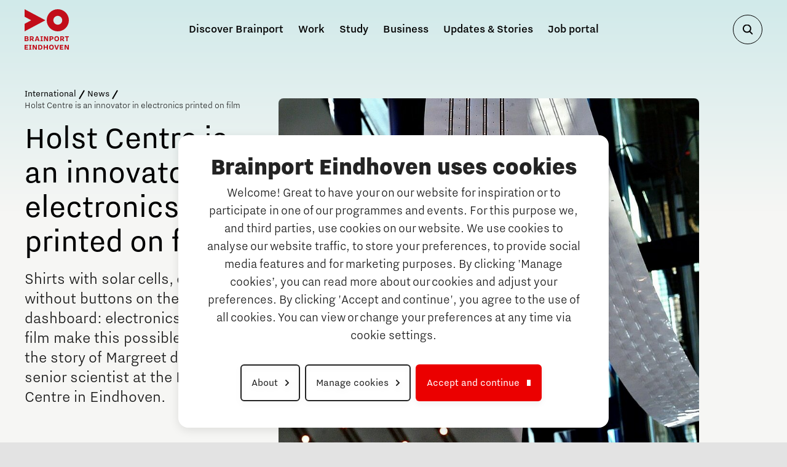

--- FILE ---
content_type: text/html; charset=utf-8
request_url: https://brainporteindhoven.com/int/news/holst-centre-is-an-innovator-in-electronics-printed-on-film
body_size: 12406
content:
<!DOCTYPE html><html dir="ltr" lang="en-us"><head><meta charset="utf-8"><!-- This website is powered by TYPO3 - inspiring people to share! TYPO3 is a free open source Content Management Framework initially created by Kasper Skaarhoj and licensed under GNU/GPL. TYPO3 is copyright 1998-2026 of Kasper Skaarhoj. Extensions are copyright of their respective owners. Information and contribution at https://typo3.org/ --><title>Holst Centre is an innovator in electronics printed on film</title><meta name="generator" content="TYPO3 CMS"/><meta name="description" content="Discover job opportunities in printable and wearable electronics."/><meta name="viewport" content="width=device-width, initial-scale=1, maximum-scale=2"/><meta property="og:title" content="Holst Centre is an innovator in electronics printed on film"/><meta property="og:description" content="Discover job opportunities in printable and wearable electronics."/><meta property="og:image" content="https://brainporteindhoven.com/fileadmin/_processed_/e/7/csm_holst-centre-in-eindhoven_peter-van-trijen_8310-brabant-brand-box_b5eaee736b.jpg"/><meta property="og:image:url" content="https://brainporteindhoven.com/fileadmin/_processed_/e/7/csm_holst-centre-in-eindhoven_peter-van-trijen_8310-brabant-brand-box_b5eaee736b.jpg"/><meta property="og:image:width" content="909"/><meta property="og:image:height" content="476"/><meta name="twitter:card" content="summary"/><meta name="twitter:title" content="Holst Centre is an innovator in electronics printed on film"/><meta name="twitter:description" content="Discover job opportunities in printable and wearable electronics."/><meta name="twitter:image" content="https://brainporteindhoven.com/fileadmin/_processed_/e/7/csm_holst-centre-in-eindhoven_peter-van-trijen_8310-brabant-brand-box_b5eaee736b.jpg"/><link href="/typo3conf/ext/site_template/Resources/Public/dist/app.2a2e95b9.css?1765455034" rel="stylesheet" ><script> /*<![CDATA[*/ /*TS_inlineJS*/ dataLayer = []; dataLayer.push({"language":"en-us","site":"brainport-international","doktype":"News","tags":""}); /*]]>*/ </script><script data-cookieconsent="ignore">window.dataLayer = window.dataLayer || [];function gtag() {dataLayer.push(arguments);}gtag("consent", "default", {ad_storage: "denied",analytics_storage: "denied",functionality_storage: "denied",personalization_storage: "denied",security_storage: "granted",wait_for_update: 2000,});gtag("set", "ads_data_redaction", true);gtag("set", "url_passthrough", false);</script><script data-cookieconsent="ignore">(function(w,d,s,l,i){w[l]=w[l]||[];w[l].push({'gtm.start':new Date().getTime(),event:'gtm.js'});var f=d.getElementsByTagName(s)[0],j=d.createElement(s),dl=l!='dataLayer'?'&l='+l:'';j.async=true;j.src='//www.googletagmanager.com/gtm.js?id='+i+dl;f.parentNode.insertBefore(j,f);})(window,document,'script','dataLayer','GTM-T35RVWH');</script><script id="Cookiebot" data-culture="en" src="https://consent.cookiebot.com/uc.js" data-cbid="e4f36d43-104a-4ed5-b504-b71e1ea03a48" data-blockingmode="manual" type="text/javascript"></script><link rel="apple-touch-icon" sizes="180x180" href="/typo3conf/ext/site_template/Resources/Public/Icons/Favicons/apple-touch-icon.png"><link rel="icon" type="image/png" sizes="32x32" href="/typo3conf/ext/site_template/Resources/Public/Icons/Favicons/favicon-32x32.png"><link rel="icon" type="image/png" sizes="16x16" href="/typo3conf/ext/site_template/Resources/Public/Icons/Favicons/favicon-16x16.png"><link rel="manifest" href="/typo3conf/ext/site_template/Resources/Public/Icons/Favicons/manifest.json"><link rel="mask-icon" href="/typo3conf/ext/site_template/Resources/Public/Icons/Favicons/safari-pinned-tab.svg" color="#5bbad5"><meta name="msapplication-TileColor" content="#da532c"><meta name="theme-color" content="#ffffff"><link rel="canonical" href="https://brainporteindhoven.com/int/news/holst-centre-is-an-innovator-in-electronics-printed-on-film"/><!-- This site is optimized with the Yoast SEO for TYPO3 plugin - https://yoast.com/typo3-extensions-seo/ --><script type="application/ld+json">[{"@context":"https:\/\/www.schema.org","@type":"BreadcrumbList","itemListElement":[{"@type":"ListItem","position":1,"item":{"@id":"https:\/\/brainporteindhoven.com\/int\/","name":"International"}},{"@type":"ListItem","position":2,"item":{"@id":"https:\/\/brainporteindhoven.com\/int\/news","name":"News"}},{"@type":"ListItem","position":3,"item":{"@id":"https:\/\/brainporteindhoven.com\/int\/news\/holst-centre-is-an-innovator-in-electronics-printed-on-film","name":"Holst Centre is an innovator in electronics printed on film"}}]}]</script></head><body id="p2324" class="site-brainport-international" data-site="brainport-international" data-doktype="117"><noscript><iframe src="//www.googletagmanager.com/ns.html?id=GTM-T35RVWH" height="0" width="0" style="display:none;visibility:hidden"></iframe></noscript><main id="app" class="" data-elastic-exclude xmlns:f="http://www.w3.org/1999/XSL/Transform"><topbar-navigation inline-template v-cloak><div><header class="topbar" :class="{'topbar--active': showNavigation || showSearch, 'topbar--bg-white': scrolledTop || showSearch || activeMenuIndex !== 0 || topbarWhite, 'topbar--bg-transparent': topbarTransparent}"><div class="container topbar__container"><a href="/int/" class="topbar-logo"><svg viewBox="0 0 141 130" version="1.1" xmlns:xlink="http://www.w3.org/1999/xlink" xmlns="http://www.w3.org/2000/svg"><g id="logo-brainport"><path id="Shape" fill="currentColor" stroke="none" d="M136.491 89.716L136.491 102.356L132.936 102.356L132.936 89.716L128.428 89.716L128.428 86.6462L141 86.6462L141 89.716L136.491 89.716ZM105.75 70.8864C86.2811 70.8864 70.5 55.0186 70.5 35.4436C70.5 15.8701 86.2811 0.0015759 105.75 0.0015759C125.219 0.0015759 141 15.8701 141 35.4436C141 55.0186 125.219 70.8864 105.75 70.8864ZM105.693 21.266C97.9061 21.266 91.5938 27.6129 91.5938 35.4436C91.5938 43.2742 97.9061 49.622 105.693 49.622C113.481 49.622 119.793 43.2742 119.793 35.4436C119.793 27.6129 113.481 21.266 105.693 21.266ZM0 46.7861L21.1541 35.4436L0 24.101L0 0L66.2709 35.4436L0 70.8864L0 46.7861ZM11.201 117.02L3.55688 117.02L3.55688 120.203L9.74461 120.203L9.74461 123.214L3.55688 123.214L3.55688 126.706L11.201 126.706L11.201 129.718L0 129.718L0 114.009L11.201 114.009L11.201 117.02ZM0 102.356L0 86.6462L6.4972 86.6462C10.2758 86.6462 12.3206 88.2497 12.3206 91.039C12.3206 92.6716 11.5928 93.6558 10.333 94.2192C11.9853 94.7542 12.9654 95.8518 12.9654 97.7949C12.9654 100.695 10.8642 102.356 6.91556 102.356L0 102.356ZM6.1321 89.4615L3.55767 89.4615L3.55767 93.0089L6.1321 93.0089C8.14794 93.0089 8.65248 92.3052 8.65248 91.2352C8.65248 90.1368 8.14794 89.4615 6.1321 89.4615ZM9.29648 97.5979C9.29648 96.416 8.73631 95.6548 6.49719 95.6548L3.55767 95.6548L3.55767 99.5402L6.49719 99.5402C8.73631 99.5402 9.29648 98.7798 9.29648 97.5979ZM21.9814 116.316L19.8246 116.316L19.8246 127.409L21.9814 127.409L21.9814 129.718L14.1124 129.718L14.1124 127.409L16.2692 127.409L16.2692 116.316L14.1124 116.316L14.1124 114.009L21.9814 114.009L21.9814 116.316ZM20.1889 102.356L16.6335 102.356L16.6335 86.6462L22.0934 86.6462C26.4902 86.6462 29.1774 88.3072 29.1774 91.9664C29.1774 94.4437 27.8346 95.8518 25.93 96.557L29.9053 102.356L25.8172 102.356L22.5698 97.289L20.1889 97.289L20.1889 102.356ZM22.0652 94.3602C24.5292 94.3602 25.4811 93.6842 25.4811 91.9664C25.4811 90.2786 24.5292 89.5734 22.0652 89.5734L20.1889 89.5734L20.1889 94.3602L22.0652 94.3602ZM35.6151 125.072L35.6151 114.007L39.0325 114.007L39.0325 129.718L34.6922 129.718L28.8664 118.654L28.8664 129.718L25.4513 129.718L25.4513 114.007L29.7917 114.007L35.6151 125.072ZM35.9183 102.356L32.305 102.356L38.0462 86.6462L41.9658 86.6462L47.7069 102.356L43.9824 102.356L43.0023 99.5134L36.8694 99.5134L35.9183 102.356ZM42.1342 96.8092L39.9225 90.1927L37.7383 96.8092L42.1342 96.8092ZM56.9674 121.862C56.9674 126.565 54.4188 129.718 49.0427 129.718L43.47 129.718L43.47 114.009L49.0427 114.009C54.4188 114.009 56.9674 117.162 56.9674 121.862ZM47.0253 116.936L47.0253 126.791L48.9855 126.791C52.4868 126.791 53.2985 124.256 53.2985 121.862C53.2985 119.47 52.4868 116.936 48.9855 116.936L47.0253 116.936ZM58.0666 100.047L58.0666 102.356L50.1983 102.356L50.1983 100.047L52.3552 100.047L52.3552 88.9541L50.1983 88.9541L50.1983 86.6462L58.0666 86.6462L58.0666 88.9541L55.9105 88.9541L55.9105 100.047L58.0666 100.047ZM64.3162 120.144L70.6175 120.144L70.6175 114.009L74.1736 114.009L74.1736 129.718L70.6175 129.718L70.6175 123.243L64.3162 123.243L64.3162 129.718L60.7617 129.718L60.7617 114.009L64.3162 114.009L64.3162 120.144ZM75.1185 86.6462L75.1185 102.356L70.7773 102.356L64.9531 91.2919L64.9531 102.356L61.5365 102.356L61.5365 86.6462L65.8776 86.6462L71.7002 97.7098L71.7002 86.6462L75.1185 86.6462ZM79.556 102.356L79.556 86.6462L85.0166 86.6462C89.4118 86.6462 92.1006 88.3072 92.1006 91.9664C92.1006 95.628 89.4118 97.289 85.0166 97.289L83.1121 97.289L83.1121 102.356L79.556 102.356ZM84.9877 94.3602C87.4524 94.3602 88.4051 93.6842 88.4051 91.9664C88.4051 90.2771 87.4524 89.5734 84.9877 89.5734L83.1121 89.5734L83.1121 94.3602L84.9877 94.3602ZM85.529 113.726C90.5972 113.726 93.0894 116.993 93.0894 121.862C93.0894 126.733 90.5972 130 85.529 130C80.4609 130 77.9679 126.733 77.9679 121.862C77.9679 116.993 80.4609 113.726 85.529 113.726ZM85.529 126.903C88.6644 126.903 89.4212 124.34 89.4212 121.862C89.4212 119.386 88.6644 116.824 85.529 116.824C82.3921 116.824 81.636 119.386 81.636 121.862C81.636 124.34 82.3921 126.903 85.529 126.903ZM102.264 102.638C97.1954 102.638 94.7033 99.3716 94.7033 94.4997C94.7033 89.6309 97.1954 86.3641 102.264 86.3641C107.332 86.3641 109.825 89.6309 109.825 94.4997C109.825 99.3716 107.332 102.638 102.264 102.638ZM102.264 89.4615C99.1282 89.4615 98.3722 92.0239 98.3722 94.4997C98.3722 96.9778 99.1282 99.5402 102.264 99.5402C105.401 99.5402 106.157 96.9778 106.157 94.4997C106.157 92.0239 105.401 89.4615 102.264 89.4615ZM102.134 125.916L105.914 114.009L109.499 114.009L104.095 129.718L100.062 129.718L94.6571 114.009L98.3542 114.009L102.134 125.916ZM123.516 117.02L115.871 117.02L115.871 120.203L122.06 120.203L122.06 123.214L115.871 123.214L115.871 126.706L123.516 126.706L123.516 129.718L112.315 129.718L112.315 114.009L123.516 114.009L123.516 117.02ZM122.544 102.357L119.297 97.2882L116.917 97.2882L116.917 102.357L113.359 102.357L113.359 86.6462L118.82 86.6462C123.217 86.6462 125.904 88.3064 125.904 91.9664C125.904 94.4437 124.56 95.8518 122.657 96.557L126.633 102.357L122.544 102.357ZM118.792 89.5734L116.917 89.5734L116.917 94.3602L118.792 94.3602C121.256 94.3602 122.208 93.6834 122.208 91.9664C122.208 90.2786 121.256 89.5734 118.792 89.5734ZM137.53 125.072L137.53 114.007L140.948 114.007L140.948 129.718L136.607 129.718L130.783 118.654L130.783 129.718L127.366 129.718L127.366 114.007L131.707 114.007L137.53 125.072Z"/></g></svg></a><nav class="topbar-menu"><div class="topbar-menu__inner"><ul class="topbar-menu-main"><li @click="toggleActiveMenu('1'), showSearch = false" :class="{'active': activeMenuIndex === '1'}" > Discover Brainport </li><transition name="fade"><div class="topbar-menu-sub " :class="{'active': activeMenuIndex === '1'}"><div class="container container--small grid"><button class="topbar-menu-sub__back" @click="activeMenuIndex = 0">Back</button><a class="topbar-menu-sub__title" href="https://brainporteindhoven.com/int/discover-brainport-1">What is Brainport Eindhoven?</a><div class="topbar-menu-inner-menu"><a class="topbar-menu-inner-menu__title" href="https://brainporteindhoven.com/int/discover-brainport-1/history">The History of Brainport</a></div><div class="topbar-menu-inner-menu"><a class="topbar-menu-inner-menu__title" href="https://brainporteindhoven.com/int/discover-brainport-1/campuses-in-brainport">Campuses in Brainport</a><ul><li><a href="https://brainporteindhoven.com/int/discover-brainport-1/campuses-in-brainport/automotive-campus">Automotive Campus</a></li><li><a href="https://brainporteindhoven.com/int/discover-brainport-1/campuses-in-brainport/brainport-industries-campus-bic">Brainport Industries Campus</a></li><li><a href="https://brainporteindhoven.com/int/discover-brainport-1/campuses-in-brainport/high-tech-campus-eindhoven">High Tech Campus Eindhoven</a></li><li><a href="https://brainporteindhoven.com/int/discover-brainport-1/campuses-in-brainport/strijp-st">Strijp S/T</a></li><li><a href="https://brainporteindhoven.com/int/discover-brainport-1/campuses-in-brainport/eindhoven-university-of-technology">Eindhoven University of Technology</a></li></ul></div><div class="topbar-menu-inner-menu"><a class="topbar-menu-inner-menu__title" href="https://brainporteindhoven.com/int/discover-brainport-1/psv-and-brainport">PSV and Brainport</a></div></div></div></transition><li @click="toggleActiveMenu('2'), showSearch = false" :class="{'active': activeMenuIndex === '2'}" > Work </li><transition name="fade"><div class="topbar-menu-sub topbar-menu-sub--active-banner" :class="{'active': activeMenuIndex === '2'}"><div class="container container--small grid"><button class="topbar-menu-sub__back" @click="activeMenuIndex = 0">Back</button><a class="topbar-menu-sub__title" href="https://brainporteindhoven.com/int/work-1">Work in Brainport Eindhoven</a><div class="topbar-menu-inner-menu"><a class="topbar-menu-inner-menu__title" href="https://brainporteindhoven.com/int/work-1/why-work-in-brainport">Why work in Brainport</a></div><div class="topbar-menu-inner-menu"><a class="topbar-menu-inner-menu__title" href="https://brainporteindhoven.com/int/work-1/companies">Meet our Companies</a></div><div class="topbar-menu-inner-menu"><a class="topbar-menu-inner-menu__title" href="https://brainporteindhoven.com/int/work-1/tech-markets-key-technologies">Tech markets &amp; key technologies</a></div><div class="topbar-menu-inner-menu"><a class="topbar-menu-inner-menu__title" href="https://brainporteindhoven.com/int/work-1/talents">Meet our Talents</a></div><div class="topbar-menu-inner-menu"><a class="topbar-menu-inner-menu__title" href="https://brainporteindhoven.com/int/work-1/job-portal">Job portal</a></div><div class="topbar-menu-inner-menu"><a class="topbar-menu-inner-menu__title" href="https://brainporteindhoven.com/int/work-1/home-is-brainport-eindhoven">Home is Brainport Eindhoven</a></div><div class="topbar-menu-inner-menu"><a class="topbar-menu-inner-menu__title" href="https://brainporteindhoven.com/int/work-1/tech-xperience">Tech Xperience</a></div><div class="topbar-menu-content"><a href="/int/work/home-is-brainport-eindhoven" class="topbar-menu-banner"><span>Home is Brainport Eindhoven: More than a job in tech</span><img src="/fileadmin/_processed_/5/2/csm_cover-photo-website-home-is_14dd4b5bc2.jpg" width="345" height="181" alt=""/></a></div></div></div></transition><li @click="toggleActiveMenu('3'), showSearch = false" :class="{'active': activeMenuIndex === '3'}" > Study </li><transition name="fade"><div class="topbar-menu-sub topbar-menu-sub--active-banner" :class="{'active': activeMenuIndex === '3'}"><div class="container container--small grid"><button class="topbar-menu-sub__back" @click="activeMenuIndex = 0">Back</button><a class="topbar-menu-sub__title" href="https://brainporteindhoven.com/int/study-1">Study in Brainport Eindhoven</a><div class="topbar-menu-inner-menu"><a class="topbar-menu-inner-menu__title" href="https://brainporteindhoven.com/int/study-1/why-study-at-brainport">Why Study at Brainport</a></div><div class="topbar-menu-inner-menu"><a class="topbar-menu-inner-menu__title" href="https://brainporteindhoven.com/int/study-1/universities">Universities</a><ul><li><a href="https://brainporteindhoven.com/int/study-1/universities/fontys-university-of-applied-sciences">Fontys University of Applied Sciences</a></li><li><a href="https://brainporteindhoven.com/int/study-1/universities/eindhoven-university-of-technology">Eindhoven University of Technology</a></li><li><a href="https://brainporteindhoven.com/int/study-1/universities/tilburg-university">Tilburg University</a></li><li><a href="https://brainporteindhoven.com/int/study-1/universities/avans-university-of-applied-sciences">Avans University of Applied Sciences</a></li></ul></div><div class="topbar-menu-inner-menu"><a class="topbar-menu-inner-menu__title" href="https://brainporteindhoven.com/int/study-1/meet-our-students">Meet our students</a></div><div class="topbar-menu-inner-menu"><a class="topbar-menu-inner-menu__title" href="https://brainporteindhoven.com/int/study-1/orientation-year-visa-tool">Orientation year visa tool</a></div><div class="topbar-menu-inner-menu"><a class="topbar-menu-inner-menu__title" href="https://brainporteindhoven.com/int/study-1/get-set-in-brainport-eindhoven">Get Set! in Brainport Eindhoven</a></div><div class="topbar-menu-inner-menu"><a class="topbar-menu-inner-menu__title" href="https://brainporteindhoven.com/int/study-1/career-opportunities">Career Opportunities</a></div><div class="topbar-menu-content"><a href="/int/study/insidr" class="topbar-menu-banner"><span>Insidr: your guide to navigate the Dutch educational system</span><img src="/fileadmin/_processed_/d/d/csm_Insidr-hoofdbeeld-vrouw_1600x800_b44ac4715e.jpg" width="345" height="182" alt=""/></a></div></div></div></transition><a href="https://brainporteindhoven.com/int/business-1">Business</a><a href="https://brainporteindhoven.com/int/updates-and-stories-1">Updates &amp; Stories</a><a href="https://brainporteindhoven.com/int/job-portal">Job portal</a><div class="topbar-search-wrapper" :class="{'active': showSearch}"><div class="container container--small grid"><button class="topbar-menu-sub__back" @click="showSearch = false">Back</button><topbar-search ajax-uri="/int/search?tx_brainportsitesearch_results%5Baction%5D=ajaxresults&amp;tx_brainportsitesearch_results%5Bcontroller%5D=Search&amp;cHash=a8ca2cc9b759a835ba22d6f8c24e1e1d" form-uri="/int/search?tx_brainportsitesearch_form%5Bcontroller%5D=Search&amp;cHash=796c9b19a224682e70e2eb9ce982401c"></topbar-search></div></div></ul></div></nav><div class="topbar-toggles"><div class="menu__language"></div><button class="topbar-toggles__search" :class="{'active': showSearch}" @click="showSearch = !showSearch, activeMenuIndex = 0"></button><button class="topbar-toggles__menu" :class="{'topbar-toggles__menu--active': showNavigation}" @click="showNavigation = !showNavigation"><span></span><span></span><span></span><span></span></button></div></div></header><div class="topbar-overlay" @mouseover="activeMenuIndex = 0, showSearch = false" :class="{'active': activeMenuIndex !== 0 || showSearch === true}"></div></div></topbar-navigation><login-modal inline-template><transition name="fadeInSlideFromBottom"><section class="overlay-login" v-if="active" v-cloak><div class="overlay-login__content"><h3>Voor leerkrachten</h3><p> Met het wachtwoord verkregen door Brainport Eindhoven kunnen leerkrachten extra informatie vinden en bestanden oploaden voor hun Challenge inzending. </p><form @submit.prevent="validateBeforeSubmit"><div class="form-row"><label for="password">Wachtwoord:</label><input id="password" type="password" placeholder="Uw wachtwoord" name="password" v-model="password" v-validate="'required'" ><i class="error" v-if="errors.has('password')">{{ errors.first('password') }}</i></div><div class="form-row"><button type="submit" class="btn btn--primary btn--arrow">Ga naar leerkracht omgeving</button></div><div class="form-row"><hr></div><div class="form-row"><p><b>Doe je nog niet mee met de scholenchallenge?</b><br><a href="">Neem contact op met Brainport Eindhoven</a> om de volgende editie ook de challenge met jouw klas te doen. </p></div></form></div></section></transition></login-modal><!--TYPO3SEARCH_begin--><div class="dynamic-content dynamic-content--news"><section id="c9988" class="header header-aside-image header-aside-image--bg-gradient-lightblue"><div class="container container--small grid header-aside-image__container"><div class="header-aside-image__content"><div class="breadcrumb header-aside-image__breadcrumb"><a href="/int/" class="breadcrumb__item">International</a><a href="/int/news" class="breadcrumb__item">News</a><span class="breadcrumb__item breadcrumb__item--active">Holst Centre is an innovator in electronics printed on film</span></div><h1 class="header-aside-image__title"> Holst Centre is an innovator in electronics printed on film </h1><span class="header-aside-image__sub-title"><p>Shirts with solar cells, cars without buttons on the dashboard: electronics printed on film make this possible. This is the story of Margreet de Kok, senior scientist at the Holst Centre in Eindhoven.</p></span></div><div class="header-aside-image__image"><img src="/fileadmin/_processed_/e/7/csm_holst-centre-in-eindhoven_peter-van-trijen_8310-brabant-brand-box_03fb09ae51.jpg" width="870" height="870" alt=""/></div></div></section><section class="page-intro"><div class="container grid container--small page-intro__container"><div class="rich-text"></div></div></section><section id="c9989" class="wysiwyg h-padding-small h-bg-white "><div class="container container--small grid wysiwyg__container"><div class="wysiwyg__content"><h2>A shirt full of solar cells</h2><p>She always eagerly looks forward to an exciting day as she leaves home to go to work at the <a href="https://www.holstcentre.com/" target="_blank" rel="noreferrer">Holst Centre</a> on&nbsp;the High Tech Campus in Eindhoven. Margreet de Kok's job is to devise new innovations based on a very special new technology: electronics printed on film.&nbsp;A story of Brabant's prowess in this area: strain relief, shirts with solar cells and innovations that benefit society.</p><p>Imagine a campus building full of smart engineers. Margreet de Kok has her office on the second floor of that building. When she joined Philips Research twenty years ago, she was entitled to call herself a ‘senior scientist’ from day one. At first, she was slightly offended by the ‘senior’ in her job title; after all she had just arrived on the scene. Later on though, she understood that it was a compliment. And today, in 2019, Margreet thinks it highly likely that she will also end her career as a senior scientist. She looks happy at the thought. Proud even.</p><p>The reasons for her satisfaction and pride lie on the table in front of her. They are samples of the electronics that Margreet and her colleagues design. Super-smart electronics that, for example, will soon make it possible to perform an X-ray scan in an ambulance. Or make it possible for you to wear designer clothing that incorporates solar cells. Or make the dashboard in your car touch-sensitive (so you never have to press buttons again). Or warn you if your blood pressure is too high, even though you have no symptoms of hypertension. Science fiction? This is Margreet's daily work and she talks about it passionately.</p></div></div></section><section id="c9990" class="full-media h-padding-small h-bg-white "><div class="container container--small grid full-media__container"><div class="full-media__wrapper"><figure class="full-media-item"><img src="/fileadmin/_processed_/4/f/csm_holst-centre_shirt-met-zonnecellen_peter-van-trijen_brabant-brand-box_1__c8f230cc45.jpg" width="1120" height="1120" alt=""/><img src="/fileadmin/_processed_/4/f/csm_holst-centre_shirt-met-zonnecellen_peter-van-trijen_brabant-brand-box_1__94702008f3.jpg" width="960" height="960" alt=""/></figure></div></div></section><section id="c9992" class="wysiwyg h-padding-small h-bg-white "><div class="container container--small grid wysiwyg__container"><div class="wysiwyg__content"><h2>High Tech Campus</h2><p>‘The future belongs to those who create it’ according to the sign in the entrance hall at the Holst Centre; a collaboration between imec and TNO. The motto here is ‘open innovation’, which means that the business community and academics come up with new ideas together. And they do so using an indisputably innovative technology: electronics printed on film.</p><p>That calls for an explanation. If you were to open up your computer (so to speak, do not try this at home!), you will find boards full of electronic components. They are the electronics that control your computer. Those boards are anything but flexible and quite large. Margreet and her colleagues produce the same electronics, but on a flexible and very thin film. No one else can produce electronics on film this thin and flexible. The beauty of this film is that you can bend it. When the Holst Centre was founded twelve years ago, ‘electronics printed on film’ was still in its infancy. Margreet de Kok and her 250 colleagues have now developed this technique to the point where it is in demand worldwide.</p><h2>A plaster eliminates the need for expensive measuring equipment</h2><p>Take the medical sector as an example. Hospitals are very interested in plasters that incorporate electronics on film. Because you hardly notice the plaster on your skin and the electrodes in the material can perform all kinds of functions usually associated with large and expensive devices (and eliminate all the cables they require). A single plaster lets you check someone's heartbeat, breathing, blood pressure and other bodily functions. “Not only does this give you more freedom as a patient, you can also return home sooner. Because you can also be monitored remotely. And not having to use expensive equipment saves you time and money.”</p><p>The Eindhoven-based start-up Bambi, an initiative of a paediatrician at the Máxima Medical Centre (MMC) and his son, Sidarto and Fabio Bambang Oetomo, is another fine example of a medical application. “Our collaboration has led to significant advances in applying our film technology to monitor premature babies. Because they are no longer attached to countless cables and devices, their parents can cradle them lovingly in their arms.”</p><h2>Holst Centre and patent rights</h2><p>Of course, engineers like nothing better than dreaming up new things and applications, but there has to be market demand at the end of the day. That is why the engineers at the Holst Centre collaborate intensively with all kinds of different companies. They do not manufacture or market products themselves. “That is a conscious choice, to avoid competition with our partners,” says Margreet. “When they work with us, they need to be able to focus on developing the technology and not worry about anything else. They have access to our&nbsp;<em>intellectual property</em>&nbsp;and the associated patent rights. They pay us a fee and then launch the product on the market."</p><p>Who are “they”? Unfortunately, Margreet is not allowed to name any companies, but it is no secret, for example, that the major sports brands are interested in using electronics on film in their clothing. This technology delivers a wealth of data about an athlete's performance, data that a football team trainer, for example, can use to aid decision-making, i.e. which players are in the best physical shape? And therefore the best choice for the next team line-up. “Everybody experiences peaks and troughs. The more you can measure, and the more historical data you can weigh up in the process, the better your assessment will be.”</p><h2>The Ministry of Defence is also interested</h2><p>The medical industry and sportswear brands are clearly important customers for Holst Centre. But when you are able to offer something really special, like Margreet and her colleagues, you are guaranteed interest across a broad spectrum. “I visit so many different places and so many different areas of industry”, says Margreet enthusiastically. “People all over the world want to develop solutions to specific problems. So it’s very satisfying when those solutions are underpinned by our technology.” For example, staff in a nursing home want to know more about their residents’ day-night rhythm disorders. “When you incorporate our technology in clothing, you can see exactly how the body responds to light, nutrition and even the activities you offer.”</p><p>The Ministry of Defence is also interested in the Holst Centre's innovations. “They want to be able to monitor soldiers’ physical condition so that they know who can be deployed in combat situations and who needs to be recalled.” The Holst Centre is also involved in incorporating LED lighting in textiles, not only to keep runners safe in the evening, but also to make clothing visible in a different way. “You need to think carefully and adopt a subtle approach!”, warns Margreet. “You definitely don’t want something that looks like a Christmas tree. We have succeeded in creating subtle and innovative effects together with designers like Marina Toeters and Pauline van Dongen.”</p></div></div></section><section id="c9993" class="wysiwyg h-padding-small h-bg-lightblue "><div class="container container--small grid wysiwyg__container"><div class="wysiwyg__content"><h3><strong>Facts and figures for Holst Centre (2017):</strong></h3><ul><li>Turnover: 42.5 million euros</li><li>Number of FTEs: 150.5 &nbsp;</li><li>Publications (peer reviewed): 56</li><li>Patents (first filings): 34</li></ul></div></div></section><section id="c9994" class="wysiwyg h-padding-small h-bg-white "><div class="container container--small grid wysiwyg__container"><div class="wysiwyg__content"><h2>A dashboard without buttons</h2><p>Time to get in your car. Your car? Yes, because these innovations will leave their mark on cars as well. You still have an abundance of buttons on your dashboard, steering wheel and radio at the moment. But mechanical buttons have had their day, Margreet tells us. “We are developing capacitive touch functions that are controlled by a layer of touch-sensitive electronics just below a smooth upper surface. All you have to do is put your finger on it. And we can also add light effects. A subdued light that illuminates on your dashboard or even in the door lets you know that someone is in your blind spot, or that a cyclist is approaching. And you no longer have to peer at an inconveniently small display when using your navigation system. Information is made available to you in several places in your field of view as you are driving, so you no longer have to divert your attention to your dashboard or a screen.”</p><p>This technology is not just of interest to the car industry. The medical world is also very interested in a smooth surface without buttons or switches. “Kidney dialysis equipment has to cleaned over and over again. That task could be made a lot simpler and therefore cheaper in the future.”</p><h2>Technology that contributes to society</h2><p>Monitoring bodily functions, tracking sports performance, mapping the lifestyle of senior citizens and improving road safety: Margreet and her colleagues make an important contribution in all these areas. She tells her story with visible pride. “Our technology is meaningful in different ways depending on the applications. That’s very rewarding.” Is dreaming up new and smart applications Margreet's main motivation, or does she just enjoy science as a pastime? Or does she do it for the final result: products that really help people? “Being able to offer a solution to people's problems, making people’s lives easier and supporting them with the electronics we develop: that’s the best part. That is a true contribution to society. Just suppose that our subtle light effects in cars will help reduce the number of road fatalities every year. Wouldn’t that be great? That's more important to me than being able to drive an expensive car with all kinds of gadgets.”</p></div></div></section><section id="c9995" class="wysiwyg h-padding-small h-bg-white "><div class="container container--small grid wysiwyg__container"><div class="wysiwyg__content"><h2>Science meets design</h2><p>A special item of clothing lies on the table in front of us. Margreet describes it as one of her favourite innovations. The Solar Shirt is a ladies’ shirt that Holst Centre developed in collaboration with Pauline van Dongen, a promising Dutch fashion designer . This shirt is pretty special because it is full of solar cells. And rather than being concealed, they are all in plain sight because they have to be able to absorb energy from the sun. “This shirt is a teaser, something we created just to show what’s possible”, says Margreet. “Like the large solar panels on your roof, this is another application of the same technology. Clothing offers all kinds of opportunities for harnessing your own energy and putting it to good use, like charging your mobile phone."</p><p>The idea sounds fantastic. But turning the idea into a concrete product was a labour of love. For example, you need to be able to wash your clothing. Water and soap had to be kept well away from the electronics. And the mechanical loads (constant movement, the spin dry cycle) were also a challenge. “We have put a lot of thought, time and energy into this product,” says Margreet. “It even features strain relief: there is a gradual transition from hard to soft pieces of film. You can bend it without concentrating all the forces in one place.”</p><p>She sees the shirt as a perfect example of synergistic collaboration. “We are engineers, so what do we know about design and aesthetics? Pauline van Dongen took our building blocks and turned them into a magnificent garment.”</p><h2>Connecting people can be challenging</h2><p>The fact that Margreet has been able to enjoy her job for so long does not mean that she never encounters problems or never wishes she had done things differently. She regularly attends meetings with companies from Japan, America, Eastern Europe and South America. Great fun mostly, but customers from faraway countries speak a different language - both literally and figuratively. “It always takes a while before you understand and trust each other. To find out what you have in common, and then define the right direction for the research."</p><p>We Dutch speak our mind, says Margreet. “For us, a problem is a problem. And we want to investigate and understand the problem as well as possible, because only then can we come up with a solution. But in other cultures, people are not always used to stating that something doesn’t work or isn’t possible, or prepared to admit that they don’t know something.” And certainly not in front of others, let alone strangers.</p><p>“So it’s always a question of looking for the right approach and jointly trying things out.” An interesting and instructive process on the face of it. But in hindsight, Margreet occasionally has regrets: “If I’d known that before, we’d have done things very differently.” Here’s an idea for an innovation that would appeal to her as an innovator: a tool that helps people bridge cultural differences faster.</p></div></div></section></div><!--TYPO3SEARCH_end--><div class="footer"><div class="footer__container container grid"><div class="footer-column footer-column--form"></div><div class="footer-column footer-column--contact"><div class="footer-social social-info"><span>Follow us</span><a target="_blank" href="https://nl-nl.facebook.com/BrainportEindhoven" class="footer-social__link social-info__link" data-social="facebook"></a><a target="_blank" href="https://www.instagram.com/brainporteindhoven/" class="footer-social__link social-info__link" data-social="instagram"></a><a target="_blank" href="https://www.linkedin.com/company/brainport-eindhoven/" class="footer-social__link social-info__link" data-social="linkedin"></a><a target="_blank" href="" class="footer-social__link social-info__link" data-social="youtube"></a></div></div><div class="footer-column footer-column--address"></div></div></div><footer class="footer-navigation"><div class="footer-navigation__container container"><nav class="footer-navigation-menu"><footer-mobile-menu inline-template><div class="footer-navigation-menu__column" :class="{ 'active': showMenu }"><div class="footer-navigation-menu__title"><a class="footer-navigation-menu__nav__title" href="https://brainporteindhoven.com/int/discover-brainport-2">Discover Brainport</a><span @click="toggleMenu" :class="{ 'active': showMenu }" class="footer-navigation-menu__column-toggle"></span></div><div class="footer-navigation-menu__nav"><a class="footer-navigation-menu__nav__title" href="https://brainporteindhoven.com/int/discover-brainport-2/the-history-of-brainport">The History of Brainport</a></div><div class="footer-navigation-menu__nav"><a class="footer-navigation-menu__nav__title" href="https://brainporteindhoven.com/int/discover-brainport-2/campuses-in-brainport">Campuses in Brainport</a><ul class="footer-navigation-menu__nav__menu"><li class="footer-navigation-menu__nav__menu__item"><a href="https://brainporteindhoven.com/int/discover-brainport-2/campuses-in-brainport/automotive-campus">Automotive Campus</a></li><li class="footer-navigation-menu__nav__menu__item"><a href="https://brainporteindhoven.com/int/discover-brainport-2/campuses-in-brainport/brainport-industries-campus">Brainport Industries Campus</a></li><li class="footer-navigation-menu__nav__menu__item"><a href="https://brainporteindhoven.com/int/discover-brainport-2/campuses-in-brainport/high-tech-campus-eindhoven">High Tech Campus Eindhoven</a></li><li class="footer-navigation-menu__nav__menu__item"><a href="https://brainporteindhoven.com/int/discover-brainport-2/campuses-in-brainport/strijp-s/t">Strijp S/T</a></li><li class="footer-navigation-menu__nav__menu__item"><a href="https://brainporteindhoven.com/int/discover-brainport-2/campuses-in-brainport/eindhoven-university-of-technology">Eindhoven University of Technology</a></li></ul></div><div class="footer-navigation-menu__nav"><a class="footer-navigation-menu__nav__title" href="https://brainporteindhoven.com/int/discover-brainport-2/psv-and-brainport">PSV and Brainport</a></div></div></footer-mobile-menu><footer-mobile-menu inline-template><div class="footer-navigation-menu__column" :class="{ 'active': showMenu }"><div class="footer-navigation-menu__title"><a class="footer-navigation-menu__nav__title" href="https://brainporteindhoven.com/int/work-2">Work</a><span @click="toggleMenu" :class="{ 'active': showMenu }" class="footer-navigation-menu__column-toggle"></span></div><div class="footer-navigation-menu__nav"><a class="footer-navigation-menu__nav__title" href="https://brainporteindhoven.com/int/work-2/why-work-in-brainport">Why work in Brainport</a></div><div class="footer-navigation-menu__nav"><a class="footer-navigation-menu__nav__title" href="https://brainporteindhoven.com/int/work-2/meet-our-companies">Meet our Companies</a></div><div class="footer-navigation-menu__nav"><a class="footer-navigation-menu__nav__title" href="https://brainporteindhoven.com/int/work-2/tech-markets-key-technologies">Tech markets &amp; key technologies</a></div><div class="footer-navigation-menu__nav"><a class="footer-navigation-menu__nav__title" href="https://brainporteindhoven.com/int/work-2/meet-our-talents">Meet our Talents</a></div><div class="footer-navigation-menu__nav"><a class="footer-navigation-menu__nav__title" href="https://brainporteindhoven.com/int/work-2/job-portal">Job portal</a></div><div class="footer-navigation-menu__nav"><a class="footer-navigation-menu__nav__title" href="https://brainporteindhoven.com/int/work-2/home-is-brainport-eindhoven">Home is Brainport Eindhoven</a></div><div class="footer-navigation-menu__nav"><a class="footer-navigation-menu__nav__title" href="https://brainporteindhoven.com/int/work-2/tech-xperience">Tech Xperience</a></div></div></footer-mobile-menu><footer-mobile-menu inline-template><div class="footer-navigation-menu__column" :class="{ 'active': showMenu }"><div class="footer-navigation-menu__title"><a class="footer-navigation-menu__nav__title" href="https://brainporteindhoven.com/int/study-2">Study</a><span @click="toggleMenu" :class="{ 'active': showMenu }" class="footer-navigation-menu__column-toggle"></span></div><div class="footer-navigation-menu__nav"><a class="footer-navigation-menu__nav__title" href="https://brainporteindhoven.com/int/study-2/why-study-at-brainport">Why Study at Brainport</a></div><div class="footer-navigation-menu__nav"><a class="footer-navigation-menu__nav__title" href="https://brainporteindhoven.com/int/study-2/universities">Universities</a><ul class="footer-navigation-menu__nav__menu"><li class="footer-navigation-menu__nav__menu__item"><a href="https://brainporteindhoven.com/int/study-2/universities/fontys-university-of-applied-sciences">Fontys University of Applied Sciences</a></li><li class="footer-navigation-menu__nav__menu__item"><a href="https://brainporteindhoven.com/int/study-2/universities/eindhoven-university-of-technology">Eindhoven University of Technology</a></li><li class="footer-navigation-menu__nav__menu__item"><a href="https://brainporteindhoven.com/int/study-2/universities/tilburg-university">Tilburg University</a></li><li class="footer-navigation-menu__nav__menu__item"><a href="https://brainporteindhoven.com/int/study-2/universities/avans-university-of-applied-sciences">Avans University of Applied Sciences</a></li></ul></div><div class="footer-navigation-menu__nav"><a class="footer-navigation-menu__nav__title" href="https://brainporteindhoven.com/int/study-2/orientation-year-visa-tool">Orientation year visa tool</a></div><div class="footer-navigation-menu__nav"><a class="footer-navigation-menu__nav__title" href="https://brainporteindhoven.com/int/study-2/get-set-in-brainport-eindhoven">Get Set! in Brainport Eindhoven</a></div><div class="footer-navigation-menu__nav"><a class="footer-navigation-menu__nav__title" href="https://brainporteindhoven.com/int/study-2/career-opportunities">Career Opportunities</a></div></div></footer-mobile-menu><footer-mobile-menu inline-template><div class="footer-navigation-menu__column" :class="{ 'active': showMenu }"><div class="footer-navigation-menu__title"><a class="footer-navigation-menu__nav__title" href="https://brainporteindhoven.com/int/business-2">Business</a><span @click="toggleMenu" :class="{ 'active': showMenu }" class="footer-navigation-menu__column-toggle"></span></div><div class="footer-navigation-menu__nav"><a class="footer-navigation-menu__nav__title" href="https://brainporteindhoven.com/int/business-2/campuses">Campuses</a><ul class="footer-navigation-menu__nav__menu"><li class="footer-navigation-menu__nav__menu__item"><a href="https://brainporteindhoven.com/int/business-2/campuses/strijp-s/t">Strijp S/T</a></li><li class="footer-navigation-menu__nav__menu__item"><a href="https://brainporteindhoven.com/int/business-2/campuses/automotive-campus">Automotive Campus</a></li><li class="footer-navigation-menu__nav__menu__item"><a href="https://brainporteindhoven.com/int/business-2/campuses/brainport-industries-campus">Brainport Industries Campus</a></li><li class="footer-navigation-menu__nav__menu__item"><a href="https://brainporteindhoven.com/int/business-2/campuses/tu/e">TU/e</a></li><li class="footer-navigation-menu__nav__menu__item"><a href="https://brainporteindhoven.com/int/business-2/campuses/high-tech-campus">High Tech Campus</a></li></ul></div></div></footer-mobile-menu><footer-mobile-menu inline-template><div class="footer-navigation-menu__column" :class="{ 'active': showMenu }"><div class="footer-navigation-menu__title"><a class="footer-navigation-menu__nav__title" href="https://brainporteindhoven.com/int/news-4">News</a><span @click="toggleMenu" :class="{ 'active': showMenu }" class="footer-navigation-menu__column-toggle"></span></div></div></footer-mobile-menu><footer-mobile-menu inline-template><div class="footer-navigation-menu__column" :class="{ 'active': showMenu }"><div class="footer-navigation-menu__title"><a class="footer-navigation-menu__nav__title" href="https://brainporteindhoven.com/int/job-portal-1">Job portal</a><span @click="toggleMenu" :class="{ 'active': showMenu }" class="footer-navigation-menu__column-toggle"></span></div></div></footer-mobile-menu><footer-mobile-menu inline-template><div class="footer-navigation-menu__column" :class="{ 'active': showMenu }"><div class="footer-navigation-menu__title"><a class="footer-navigation-menu__nav__title" href="https://brainporteindhoven.com/int/search-2">Search</a><span @click="toggleMenu" :class="{ 'active': showMenu }" class="footer-navigation-menu__column-toggle"></span></div></div></footer-mobile-menu><footer-mobile-menu inline-template><div class="footer-navigation-menu__column" :class="{ 'active': showMenu }"><div class="footer-navigation-menu__title"><a class="footer-navigation-menu__nav__title" href="https://brainporteindhoven.com/int/to-national-website">To national website</a><span @click="toggleMenu" :class="{ 'active': showMenu }" class="footer-navigation-menu__column-toggle"></span></div></div></footer-mobile-menu></nav></div></footer><div class="footer-copyright"><div class="footer-copyright__container container"><nav class="footer-copyright-menu"><a href="/int/disclaimer" class="footer-copyright-menu__link"> Disclaimer </a><a href="/int/privacy-statement" class="footer-copyright-menu__link"> Privacy Statement </a><a href="javascript: Cookiebot.show()" class="footer-copyright-menu__link"> Cookie settings </a></nav></div></div><portal-target name="MkbQuestionsModal"></portal-target><portal-target name="DefaultModal"></portal-target><overlay-red></overlay-red></main><script data-cookieconsent="ignore" src="/typo3conf/ext/site_template/Resources/Public/dist/runtime.ddf42a33.js?1765455034"></script><script data-cookieconsent="ignore" src="/typo3conf/ext/site_template/Resources/Public/dist/app.da6e3ada.js?1765455034"></script></body></html>

--- FILE ---
content_type: text/html; charset=utf-8
request_url: https://www.google.com/recaptcha/api2/anchor?ar=1&k=6LebC7gUAAAAAJMTeDlTX7Q2fqdh-TLm8G3NO2S4&co=aHR0cHM6Ly9icmFpbnBvcnRlaW5kaG92ZW4uY29tOjQ0Mw..&hl=en&v=PoyoqOPhxBO7pBk68S4YbpHZ&size=invisible&anchor-ms=20000&execute-ms=30000&cb=u1kv46pg2lqo
body_size: 49134
content:
<!DOCTYPE HTML><html dir="ltr" lang="en"><head><meta http-equiv="Content-Type" content="text/html; charset=UTF-8">
<meta http-equiv="X-UA-Compatible" content="IE=edge">
<title>reCAPTCHA</title>
<style type="text/css">
/* cyrillic-ext */
@font-face {
  font-family: 'Roboto';
  font-style: normal;
  font-weight: 400;
  font-stretch: 100%;
  src: url(//fonts.gstatic.com/s/roboto/v48/KFO7CnqEu92Fr1ME7kSn66aGLdTylUAMa3GUBHMdazTgWw.woff2) format('woff2');
  unicode-range: U+0460-052F, U+1C80-1C8A, U+20B4, U+2DE0-2DFF, U+A640-A69F, U+FE2E-FE2F;
}
/* cyrillic */
@font-face {
  font-family: 'Roboto';
  font-style: normal;
  font-weight: 400;
  font-stretch: 100%;
  src: url(//fonts.gstatic.com/s/roboto/v48/KFO7CnqEu92Fr1ME7kSn66aGLdTylUAMa3iUBHMdazTgWw.woff2) format('woff2');
  unicode-range: U+0301, U+0400-045F, U+0490-0491, U+04B0-04B1, U+2116;
}
/* greek-ext */
@font-face {
  font-family: 'Roboto';
  font-style: normal;
  font-weight: 400;
  font-stretch: 100%;
  src: url(//fonts.gstatic.com/s/roboto/v48/KFO7CnqEu92Fr1ME7kSn66aGLdTylUAMa3CUBHMdazTgWw.woff2) format('woff2');
  unicode-range: U+1F00-1FFF;
}
/* greek */
@font-face {
  font-family: 'Roboto';
  font-style: normal;
  font-weight: 400;
  font-stretch: 100%;
  src: url(//fonts.gstatic.com/s/roboto/v48/KFO7CnqEu92Fr1ME7kSn66aGLdTylUAMa3-UBHMdazTgWw.woff2) format('woff2');
  unicode-range: U+0370-0377, U+037A-037F, U+0384-038A, U+038C, U+038E-03A1, U+03A3-03FF;
}
/* math */
@font-face {
  font-family: 'Roboto';
  font-style: normal;
  font-weight: 400;
  font-stretch: 100%;
  src: url(//fonts.gstatic.com/s/roboto/v48/KFO7CnqEu92Fr1ME7kSn66aGLdTylUAMawCUBHMdazTgWw.woff2) format('woff2');
  unicode-range: U+0302-0303, U+0305, U+0307-0308, U+0310, U+0312, U+0315, U+031A, U+0326-0327, U+032C, U+032F-0330, U+0332-0333, U+0338, U+033A, U+0346, U+034D, U+0391-03A1, U+03A3-03A9, U+03B1-03C9, U+03D1, U+03D5-03D6, U+03F0-03F1, U+03F4-03F5, U+2016-2017, U+2034-2038, U+203C, U+2040, U+2043, U+2047, U+2050, U+2057, U+205F, U+2070-2071, U+2074-208E, U+2090-209C, U+20D0-20DC, U+20E1, U+20E5-20EF, U+2100-2112, U+2114-2115, U+2117-2121, U+2123-214F, U+2190, U+2192, U+2194-21AE, U+21B0-21E5, U+21F1-21F2, U+21F4-2211, U+2213-2214, U+2216-22FF, U+2308-230B, U+2310, U+2319, U+231C-2321, U+2336-237A, U+237C, U+2395, U+239B-23B7, U+23D0, U+23DC-23E1, U+2474-2475, U+25AF, U+25B3, U+25B7, U+25BD, U+25C1, U+25CA, U+25CC, U+25FB, U+266D-266F, U+27C0-27FF, U+2900-2AFF, U+2B0E-2B11, U+2B30-2B4C, U+2BFE, U+3030, U+FF5B, U+FF5D, U+1D400-1D7FF, U+1EE00-1EEFF;
}
/* symbols */
@font-face {
  font-family: 'Roboto';
  font-style: normal;
  font-weight: 400;
  font-stretch: 100%;
  src: url(//fonts.gstatic.com/s/roboto/v48/KFO7CnqEu92Fr1ME7kSn66aGLdTylUAMaxKUBHMdazTgWw.woff2) format('woff2');
  unicode-range: U+0001-000C, U+000E-001F, U+007F-009F, U+20DD-20E0, U+20E2-20E4, U+2150-218F, U+2190, U+2192, U+2194-2199, U+21AF, U+21E6-21F0, U+21F3, U+2218-2219, U+2299, U+22C4-22C6, U+2300-243F, U+2440-244A, U+2460-24FF, U+25A0-27BF, U+2800-28FF, U+2921-2922, U+2981, U+29BF, U+29EB, U+2B00-2BFF, U+4DC0-4DFF, U+FFF9-FFFB, U+10140-1018E, U+10190-1019C, U+101A0, U+101D0-101FD, U+102E0-102FB, U+10E60-10E7E, U+1D2C0-1D2D3, U+1D2E0-1D37F, U+1F000-1F0FF, U+1F100-1F1AD, U+1F1E6-1F1FF, U+1F30D-1F30F, U+1F315, U+1F31C, U+1F31E, U+1F320-1F32C, U+1F336, U+1F378, U+1F37D, U+1F382, U+1F393-1F39F, U+1F3A7-1F3A8, U+1F3AC-1F3AF, U+1F3C2, U+1F3C4-1F3C6, U+1F3CA-1F3CE, U+1F3D4-1F3E0, U+1F3ED, U+1F3F1-1F3F3, U+1F3F5-1F3F7, U+1F408, U+1F415, U+1F41F, U+1F426, U+1F43F, U+1F441-1F442, U+1F444, U+1F446-1F449, U+1F44C-1F44E, U+1F453, U+1F46A, U+1F47D, U+1F4A3, U+1F4B0, U+1F4B3, U+1F4B9, U+1F4BB, U+1F4BF, U+1F4C8-1F4CB, U+1F4D6, U+1F4DA, U+1F4DF, U+1F4E3-1F4E6, U+1F4EA-1F4ED, U+1F4F7, U+1F4F9-1F4FB, U+1F4FD-1F4FE, U+1F503, U+1F507-1F50B, U+1F50D, U+1F512-1F513, U+1F53E-1F54A, U+1F54F-1F5FA, U+1F610, U+1F650-1F67F, U+1F687, U+1F68D, U+1F691, U+1F694, U+1F698, U+1F6AD, U+1F6B2, U+1F6B9-1F6BA, U+1F6BC, U+1F6C6-1F6CF, U+1F6D3-1F6D7, U+1F6E0-1F6EA, U+1F6F0-1F6F3, U+1F6F7-1F6FC, U+1F700-1F7FF, U+1F800-1F80B, U+1F810-1F847, U+1F850-1F859, U+1F860-1F887, U+1F890-1F8AD, U+1F8B0-1F8BB, U+1F8C0-1F8C1, U+1F900-1F90B, U+1F93B, U+1F946, U+1F984, U+1F996, U+1F9E9, U+1FA00-1FA6F, U+1FA70-1FA7C, U+1FA80-1FA89, U+1FA8F-1FAC6, U+1FACE-1FADC, U+1FADF-1FAE9, U+1FAF0-1FAF8, U+1FB00-1FBFF;
}
/* vietnamese */
@font-face {
  font-family: 'Roboto';
  font-style: normal;
  font-weight: 400;
  font-stretch: 100%;
  src: url(//fonts.gstatic.com/s/roboto/v48/KFO7CnqEu92Fr1ME7kSn66aGLdTylUAMa3OUBHMdazTgWw.woff2) format('woff2');
  unicode-range: U+0102-0103, U+0110-0111, U+0128-0129, U+0168-0169, U+01A0-01A1, U+01AF-01B0, U+0300-0301, U+0303-0304, U+0308-0309, U+0323, U+0329, U+1EA0-1EF9, U+20AB;
}
/* latin-ext */
@font-face {
  font-family: 'Roboto';
  font-style: normal;
  font-weight: 400;
  font-stretch: 100%;
  src: url(//fonts.gstatic.com/s/roboto/v48/KFO7CnqEu92Fr1ME7kSn66aGLdTylUAMa3KUBHMdazTgWw.woff2) format('woff2');
  unicode-range: U+0100-02BA, U+02BD-02C5, U+02C7-02CC, U+02CE-02D7, U+02DD-02FF, U+0304, U+0308, U+0329, U+1D00-1DBF, U+1E00-1E9F, U+1EF2-1EFF, U+2020, U+20A0-20AB, U+20AD-20C0, U+2113, U+2C60-2C7F, U+A720-A7FF;
}
/* latin */
@font-face {
  font-family: 'Roboto';
  font-style: normal;
  font-weight: 400;
  font-stretch: 100%;
  src: url(//fonts.gstatic.com/s/roboto/v48/KFO7CnqEu92Fr1ME7kSn66aGLdTylUAMa3yUBHMdazQ.woff2) format('woff2');
  unicode-range: U+0000-00FF, U+0131, U+0152-0153, U+02BB-02BC, U+02C6, U+02DA, U+02DC, U+0304, U+0308, U+0329, U+2000-206F, U+20AC, U+2122, U+2191, U+2193, U+2212, U+2215, U+FEFF, U+FFFD;
}
/* cyrillic-ext */
@font-face {
  font-family: 'Roboto';
  font-style: normal;
  font-weight: 500;
  font-stretch: 100%;
  src: url(//fonts.gstatic.com/s/roboto/v48/KFO7CnqEu92Fr1ME7kSn66aGLdTylUAMa3GUBHMdazTgWw.woff2) format('woff2');
  unicode-range: U+0460-052F, U+1C80-1C8A, U+20B4, U+2DE0-2DFF, U+A640-A69F, U+FE2E-FE2F;
}
/* cyrillic */
@font-face {
  font-family: 'Roboto';
  font-style: normal;
  font-weight: 500;
  font-stretch: 100%;
  src: url(//fonts.gstatic.com/s/roboto/v48/KFO7CnqEu92Fr1ME7kSn66aGLdTylUAMa3iUBHMdazTgWw.woff2) format('woff2');
  unicode-range: U+0301, U+0400-045F, U+0490-0491, U+04B0-04B1, U+2116;
}
/* greek-ext */
@font-face {
  font-family: 'Roboto';
  font-style: normal;
  font-weight: 500;
  font-stretch: 100%;
  src: url(//fonts.gstatic.com/s/roboto/v48/KFO7CnqEu92Fr1ME7kSn66aGLdTylUAMa3CUBHMdazTgWw.woff2) format('woff2');
  unicode-range: U+1F00-1FFF;
}
/* greek */
@font-face {
  font-family: 'Roboto';
  font-style: normal;
  font-weight: 500;
  font-stretch: 100%;
  src: url(//fonts.gstatic.com/s/roboto/v48/KFO7CnqEu92Fr1ME7kSn66aGLdTylUAMa3-UBHMdazTgWw.woff2) format('woff2');
  unicode-range: U+0370-0377, U+037A-037F, U+0384-038A, U+038C, U+038E-03A1, U+03A3-03FF;
}
/* math */
@font-face {
  font-family: 'Roboto';
  font-style: normal;
  font-weight: 500;
  font-stretch: 100%;
  src: url(//fonts.gstatic.com/s/roboto/v48/KFO7CnqEu92Fr1ME7kSn66aGLdTylUAMawCUBHMdazTgWw.woff2) format('woff2');
  unicode-range: U+0302-0303, U+0305, U+0307-0308, U+0310, U+0312, U+0315, U+031A, U+0326-0327, U+032C, U+032F-0330, U+0332-0333, U+0338, U+033A, U+0346, U+034D, U+0391-03A1, U+03A3-03A9, U+03B1-03C9, U+03D1, U+03D5-03D6, U+03F0-03F1, U+03F4-03F5, U+2016-2017, U+2034-2038, U+203C, U+2040, U+2043, U+2047, U+2050, U+2057, U+205F, U+2070-2071, U+2074-208E, U+2090-209C, U+20D0-20DC, U+20E1, U+20E5-20EF, U+2100-2112, U+2114-2115, U+2117-2121, U+2123-214F, U+2190, U+2192, U+2194-21AE, U+21B0-21E5, U+21F1-21F2, U+21F4-2211, U+2213-2214, U+2216-22FF, U+2308-230B, U+2310, U+2319, U+231C-2321, U+2336-237A, U+237C, U+2395, U+239B-23B7, U+23D0, U+23DC-23E1, U+2474-2475, U+25AF, U+25B3, U+25B7, U+25BD, U+25C1, U+25CA, U+25CC, U+25FB, U+266D-266F, U+27C0-27FF, U+2900-2AFF, U+2B0E-2B11, U+2B30-2B4C, U+2BFE, U+3030, U+FF5B, U+FF5D, U+1D400-1D7FF, U+1EE00-1EEFF;
}
/* symbols */
@font-face {
  font-family: 'Roboto';
  font-style: normal;
  font-weight: 500;
  font-stretch: 100%;
  src: url(//fonts.gstatic.com/s/roboto/v48/KFO7CnqEu92Fr1ME7kSn66aGLdTylUAMaxKUBHMdazTgWw.woff2) format('woff2');
  unicode-range: U+0001-000C, U+000E-001F, U+007F-009F, U+20DD-20E0, U+20E2-20E4, U+2150-218F, U+2190, U+2192, U+2194-2199, U+21AF, U+21E6-21F0, U+21F3, U+2218-2219, U+2299, U+22C4-22C6, U+2300-243F, U+2440-244A, U+2460-24FF, U+25A0-27BF, U+2800-28FF, U+2921-2922, U+2981, U+29BF, U+29EB, U+2B00-2BFF, U+4DC0-4DFF, U+FFF9-FFFB, U+10140-1018E, U+10190-1019C, U+101A0, U+101D0-101FD, U+102E0-102FB, U+10E60-10E7E, U+1D2C0-1D2D3, U+1D2E0-1D37F, U+1F000-1F0FF, U+1F100-1F1AD, U+1F1E6-1F1FF, U+1F30D-1F30F, U+1F315, U+1F31C, U+1F31E, U+1F320-1F32C, U+1F336, U+1F378, U+1F37D, U+1F382, U+1F393-1F39F, U+1F3A7-1F3A8, U+1F3AC-1F3AF, U+1F3C2, U+1F3C4-1F3C6, U+1F3CA-1F3CE, U+1F3D4-1F3E0, U+1F3ED, U+1F3F1-1F3F3, U+1F3F5-1F3F7, U+1F408, U+1F415, U+1F41F, U+1F426, U+1F43F, U+1F441-1F442, U+1F444, U+1F446-1F449, U+1F44C-1F44E, U+1F453, U+1F46A, U+1F47D, U+1F4A3, U+1F4B0, U+1F4B3, U+1F4B9, U+1F4BB, U+1F4BF, U+1F4C8-1F4CB, U+1F4D6, U+1F4DA, U+1F4DF, U+1F4E3-1F4E6, U+1F4EA-1F4ED, U+1F4F7, U+1F4F9-1F4FB, U+1F4FD-1F4FE, U+1F503, U+1F507-1F50B, U+1F50D, U+1F512-1F513, U+1F53E-1F54A, U+1F54F-1F5FA, U+1F610, U+1F650-1F67F, U+1F687, U+1F68D, U+1F691, U+1F694, U+1F698, U+1F6AD, U+1F6B2, U+1F6B9-1F6BA, U+1F6BC, U+1F6C6-1F6CF, U+1F6D3-1F6D7, U+1F6E0-1F6EA, U+1F6F0-1F6F3, U+1F6F7-1F6FC, U+1F700-1F7FF, U+1F800-1F80B, U+1F810-1F847, U+1F850-1F859, U+1F860-1F887, U+1F890-1F8AD, U+1F8B0-1F8BB, U+1F8C0-1F8C1, U+1F900-1F90B, U+1F93B, U+1F946, U+1F984, U+1F996, U+1F9E9, U+1FA00-1FA6F, U+1FA70-1FA7C, U+1FA80-1FA89, U+1FA8F-1FAC6, U+1FACE-1FADC, U+1FADF-1FAE9, U+1FAF0-1FAF8, U+1FB00-1FBFF;
}
/* vietnamese */
@font-face {
  font-family: 'Roboto';
  font-style: normal;
  font-weight: 500;
  font-stretch: 100%;
  src: url(//fonts.gstatic.com/s/roboto/v48/KFO7CnqEu92Fr1ME7kSn66aGLdTylUAMa3OUBHMdazTgWw.woff2) format('woff2');
  unicode-range: U+0102-0103, U+0110-0111, U+0128-0129, U+0168-0169, U+01A0-01A1, U+01AF-01B0, U+0300-0301, U+0303-0304, U+0308-0309, U+0323, U+0329, U+1EA0-1EF9, U+20AB;
}
/* latin-ext */
@font-face {
  font-family: 'Roboto';
  font-style: normal;
  font-weight: 500;
  font-stretch: 100%;
  src: url(//fonts.gstatic.com/s/roboto/v48/KFO7CnqEu92Fr1ME7kSn66aGLdTylUAMa3KUBHMdazTgWw.woff2) format('woff2');
  unicode-range: U+0100-02BA, U+02BD-02C5, U+02C7-02CC, U+02CE-02D7, U+02DD-02FF, U+0304, U+0308, U+0329, U+1D00-1DBF, U+1E00-1E9F, U+1EF2-1EFF, U+2020, U+20A0-20AB, U+20AD-20C0, U+2113, U+2C60-2C7F, U+A720-A7FF;
}
/* latin */
@font-face {
  font-family: 'Roboto';
  font-style: normal;
  font-weight: 500;
  font-stretch: 100%;
  src: url(//fonts.gstatic.com/s/roboto/v48/KFO7CnqEu92Fr1ME7kSn66aGLdTylUAMa3yUBHMdazQ.woff2) format('woff2');
  unicode-range: U+0000-00FF, U+0131, U+0152-0153, U+02BB-02BC, U+02C6, U+02DA, U+02DC, U+0304, U+0308, U+0329, U+2000-206F, U+20AC, U+2122, U+2191, U+2193, U+2212, U+2215, U+FEFF, U+FFFD;
}
/* cyrillic-ext */
@font-face {
  font-family: 'Roboto';
  font-style: normal;
  font-weight: 900;
  font-stretch: 100%;
  src: url(//fonts.gstatic.com/s/roboto/v48/KFO7CnqEu92Fr1ME7kSn66aGLdTylUAMa3GUBHMdazTgWw.woff2) format('woff2');
  unicode-range: U+0460-052F, U+1C80-1C8A, U+20B4, U+2DE0-2DFF, U+A640-A69F, U+FE2E-FE2F;
}
/* cyrillic */
@font-face {
  font-family: 'Roboto';
  font-style: normal;
  font-weight: 900;
  font-stretch: 100%;
  src: url(//fonts.gstatic.com/s/roboto/v48/KFO7CnqEu92Fr1ME7kSn66aGLdTylUAMa3iUBHMdazTgWw.woff2) format('woff2');
  unicode-range: U+0301, U+0400-045F, U+0490-0491, U+04B0-04B1, U+2116;
}
/* greek-ext */
@font-face {
  font-family: 'Roboto';
  font-style: normal;
  font-weight: 900;
  font-stretch: 100%;
  src: url(//fonts.gstatic.com/s/roboto/v48/KFO7CnqEu92Fr1ME7kSn66aGLdTylUAMa3CUBHMdazTgWw.woff2) format('woff2');
  unicode-range: U+1F00-1FFF;
}
/* greek */
@font-face {
  font-family: 'Roboto';
  font-style: normal;
  font-weight: 900;
  font-stretch: 100%;
  src: url(//fonts.gstatic.com/s/roboto/v48/KFO7CnqEu92Fr1ME7kSn66aGLdTylUAMa3-UBHMdazTgWw.woff2) format('woff2');
  unicode-range: U+0370-0377, U+037A-037F, U+0384-038A, U+038C, U+038E-03A1, U+03A3-03FF;
}
/* math */
@font-face {
  font-family: 'Roboto';
  font-style: normal;
  font-weight: 900;
  font-stretch: 100%;
  src: url(//fonts.gstatic.com/s/roboto/v48/KFO7CnqEu92Fr1ME7kSn66aGLdTylUAMawCUBHMdazTgWw.woff2) format('woff2');
  unicode-range: U+0302-0303, U+0305, U+0307-0308, U+0310, U+0312, U+0315, U+031A, U+0326-0327, U+032C, U+032F-0330, U+0332-0333, U+0338, U+033A, U+0346, U+034D, U+0391-03A1, U+03A3-03A9, U+03B1-03C9, U+03D1, U+03D5-03D6, U+03F0-03F1, U+03F4-03F5, U+2016-2017, U+2034-2038, U+203C, U+2040, U+2043, U+2047, U+2050, U+2057, U+205F, U+2070-2071, U+2074-208E, U+2090-209C, U+20D0-20DC, U+20E1, U+20E5-20EF, U+2100-2112, U+2114-2115, U+2117-2121, U+2123-214F, U+2190, U+2192, U+2194-21AE, U+21B0-21E5, U+21F1-21F2, U+21F4-2211, U+2213-2214, U+2216-22FF, U+2308-230B, U+2310, U+2319, U+231C-2321, U+2336-237A, U+237C, U+2395, U+239B-23B7, U+23D0, U+23DC-23E1, U+2474-2475, U+25AF, U+25B3, U+25B7, U+25BD, U+25C1, U+25CA, U+25CC, U+25FB, U+266D-266F, U+27C0-27FF, U+2900-2AFF, U+2B0E-2B11, U+2B30-2B4C, U+2BFE, U+3030, U+FF5B, U+FF5D, U+1D400-1D7FF, U+1EE00-1EEFF;
}
/* symbols */
@font-face {
  font-family: 'Roboto';
  font-style: normal;
  font-weight: 900;
  font-stretch: 100%;
  src: url(//fonts.gstatic.com/s/roboto/v48/KFO7CnqEu92Fr1ME7kSn66aGLdTylUAMaxKUBHMdazTgWw.woff2) format('woff2');
  unicode-range: U+0001-000C, U+000E-001F, U+007F-009F, U+20DD-20E0, U+20E2-20E4, U+2150-218F, U+2190, U+2192, U+2194-2199, U+21AF, U+21E6-21F0, U+21F3, U+2218-2219, U+2299, U+22C4-22C6, U+2300-243F, U+2440-244A, U+2460-24FF, U+25A0-27BF, U+2800-28FF, U+2921-2922, U+2981, U+29BF, U+29EB, U+2B00-2BFF, U+4DC0-4DFF, U+FFF9-FFFB, U+10140-1018E, U+10190-1019C, U+101A0, U+101D0-101FD, U+102E0-102FB, U+10E60-10E7E, U+1D2C0-1D2D3, U+1D2E0-1D37F, U+1F000-1F0FF, U+1F100-1F1AD, U+1F1E6-1F1FF, U+1F30D-1F30F, U+1F315, U+1F31C, U+1F31E, U+1F320-1F32C, U+1F336, U+1F378, U+1F37D, U+1F382, U+1F393-1F39F, U+1F3A7-1F3A8, U+1F3AC-1F3AF, U+1F3C2, U+1F3C4-1F3C6, U+1F3CA-1F3CE, U+1F3D4-1F3E0, U+1F3ED, U+1F3F1-1F3F3, U+1F3F5-1F3F7, U+1F408, U+1F415, U+1F41F, U+1F426, U+1F43F, U+1F441-1F442, U+1F444, U+1F446-1F449, U+1F44C-1F44E, U+1F453, U+1F46A, U+1F47D, U+1F4A3, U+1F4B0, U+1F4B3, U+1F4B9, U+1F4BB, U+1F4BF, U+1F4C8-1F4CB, U+1F4D6, U+1F4DA, U+1F4DF, U+1F4E3-1F4E6, U+1F4EA-1F4ED, U+1F4F7, U+1F4F9-1F4FB, U+1F4FD-1F4FE, U+1F503, U+1F507-1F50B, U+1F50D, U+1F512-1F513, U+1F53E-1F54A, U+1F54F-1F5FA, U+1F610, U+1F650-1F67F, U+1F687, U+1F68D, U+1F691, U+1F694, U+1F698, U+1F6AD, U+1F6B2, U+1F6B9-1F6BA, U+1F6BC, U+1F6C6-1F6CF, U+1F6D3-1F6D7, U+1F6E0-1F6EA, U+1F6F0-1F6F3, U+1F6F7-1F6FC, U+1F700-1F7FF, U+1F800-1F80B, U+1F810-1F847, U+1F850-1F859, U+1F860-1F887, U+1F890-1F8AD, U+1F8B0-1F8BB, U+1F8C0-1F8C1, U+1F900-1F90B, U+1F93B, U+1F946, U+1F984, U+1F996, U+1F9E9, U+1FA00-1FA6F, U+1FA70-1FA7C, U+1FA80-1FA89, U+1FA8F-1FAC6, U+1FACE-1FADC, U+1FADF-1FAE9, U+1FAF0-1FAF8, U+1FB00-1FBFF;
}
/* vietnamese */
@font-face {
  font-family: 'Roboto';
  font-style: normal;
  font-weight: 900;
  font-stretch: 100%;
  src: url(//fonts.gstatic.com/s/roboto/v48/KFO7CnqEu92Fr1ME7kSn66aGLdTylUAMa3OUBHMdazTgWw.woff2) format('woff2');
  unicode-range: U+0102-0103, U+0110-0111, U+0128-0129, U+0168-0169, U+01A0-01A1, U+01AF-01B0, U+0300-0301, U+0303-0304, U+0308-0309, U+0323, U+0329, U+1EA0-1EF9, U+20AB;
}
/* latin-ext */
@font-face {
  font-family: 'Roboto';
  font-style: normal;
  font-weight: 900;
  font-stretch: 100%;
  src: url(//fonts.gstatic.com/s/roboto/v48/KFO7CnqEu92Fr1ME7kSn66aGLdTylUAMa3KUBHMdazTgWw.woff2) format('woff2');
  unicode-range: U+0100-02BA, U+02BD-02C5, U+02C7-02CC, U+02CE-02D7, U+02DD-02FF, U+0304, U+0308, U+0329, U+1D00-1DBF, U+1E00-1E9F, U+1EF2-1EFF, U+2020, U+20A0-20AB, U+20AD-20C0, U+2113, U+2C60-2C7F, U+A720-A7FF;
}
/* latin */
@font-face {
  font-family: 'Roboto';
  font-style: normal;
  font-weight: 900;
  font-stretch: 100%;
  src: url(//fonts.gstatic.com/s/roboto/v48/KFO7CnqEu92Fr1ME7kSn66aGLdTylUAMa3yUBHMdazQ.woff2) format('woff2');
  unicode-range: U+0000-00FF, U+0131, U+0152-0153, U+02BB-02BC, U+02C6, U+02DA, U+02DC, U+0304, U+0308, U+0329, U+2000-206F, U+20AC, U+2122, U+2191, U+2193, U+2212, U+2215, U+FEFF, U+FFFD;
}

</style>
<link rel="stylesheet" type="text/css" href="https://www.gstatic.com/recaptcha/releases/PoyoqOPhxBO7pBk68S4YbpHZ/styles__ltr.css">
<script nonce="CmpS_vEKn-EA0UO_qLX2_w" type="text/javascript">window['__recaptcha_api'] = 'https://www.google.com/recaptcha/api2/';</script>
<script type="text/javascript" src="https://www.gstatic.com/recaptcha/releases/PoyoqOPhxBO7pBk68S4YbpHZ/recaptcha__en.js" nonce="CmpS_vEKn-EA0UO_qLX2_w">
      
    </script></head>
<body><div id="rc-anchor-alert" class="rc-anchor-alert"></div>
<input type="hidden" id="recaptcha-token" value="[base64]">
<script type="text/javascript" nonce="CmpS_vEKn-EA0UO_qLX2_w">
      recaptcha.anchor.Main.init("[\x22ainput\x22,[\x22bgdata\x22,\x22\x22,\[base64]/[base64]/[base64]/[base64]/[base64]/UltsKytdPUU6KEU8MjA0OD9SW2wrK109RT4+NnwxOTI6KChFJjY0NTEyKT09NTUyOTYmJk0rMTxjLmxlbmd0aCYmKGMuY2hhckNvZGVBdChNKzEpJjY0NTEyKT09NTYzMjA/[base64]/[base64]/[base64]/[base64]/[base64]/[base64]/[base64]\x22,\[base64]\\u003d\\u003d\x22,\[base64]/Cv8O+wp7DrzkRUydFwoFVDsKNw7RoUsOgwql5woRJX8ORGxVMwqjDpMKEIMOAw5RXaSXClR7Chz3CuG8NfSvCtX7DiMOKcVY8w494wpvCvX9tSQURVsKOFw3CgMO2WMO6wpFnf8OGw4ojw6rDksOVw68mw6gNw4MVf8KEw6MDBlrDmhx2wpYyw43CrsOGNSslTMOFKB/DkXzCowd6BQQzwoB3wo7ChBjDrCbDrUR9woLCpn3Dk2BQwosFwqPChDfDnMK2w74nBEMxL8KSw6zCtMOWw6bDhcOIwoHCtl0PasOqw6l+w5PDocKSFVVywpDDo1Atb8KMw6LCt8OiJMOhwqA4EcONAsKJQHdTw68sHMO8w5HDoRfCqsOGaCQDUiwFw7/CvipJwqLDiDRIU8KLwq1gRsOww4TDllnDssOlwrXDunBNNibDpMKGK1HDuEJHKQjDksOmwoPDu8O7wrPCqAPCpsKEJjzChsKPwpoYw7vDpm5Ww5UeEcKHfsKjwrzDh8KIZk1Hw5/DhwYjYCJyR8Kmw5pDSMOhwrPCiXfDqwt8U8OeBhfCgMONworDpsKAwrfDuUt6QRgieg9nFsKew5xHTHTDgsKADcKhYSTCgyjClSTCh8Ocw6DCuifDv8KZwqPCoMObOsOXM8OPJlHCp0UHc8K2w4XDosKywpHDucKVw6F9wp1bw4DDhcKbfMKKwp/[base64]/CjcOVcTfCnA4LwrfCnGkbwpJUw6PDs8KAw6IVFcO2wpHDvlzDrm7DusKcMktMQ8Opw5LDvsKICWVDw6bCk8KdwqBcL8Oww6HDrUhcw4nDsxc6wrvDrSo2wo19A8K2wo8Ow5llccOxe2jCgjtdd8KXwr7CkcOAw5LCvsO1w6VRdi/CjMOewo3CgztxasOGw6ZbXcOZw5ZAdMOHw5LDpAp8w41iwrDCiS9+YcOWwr3DpsO4M8KZwrrDrsK6fsOKwpDChyF3WXEMahLCu8O7w6ZlLMO0ADdKw6LDiXTDox7DgF8ZZ8K7w60DUMKRwp8tw6PDosOzKWzDg8KIZ2vCg2/Cj8OPMcOQw5LChVcHwpbCj8OLw5fDgsK4wrLCrkEzO8OuPFhXwqjDr8KSwo7DlsOlwrvDnsKIwp0Hw6puTcKZw5LCmTdQcGMgw6IQVcKGwrLCpMK/w7pJwq3Cu8O2Z8OlwonCrcKFTnPDjMK2wo4Ew7wdw6R4J1U4wqdRDUcyecKxTkvDgnENIk4tw7jDj8O9Q8OnC8O0wr0tw4ZKw4fClcKfw6rClMKgJyrDggrDjRdnUSnCksObwpgCThZ6w7XCiHsCwonDk8OxGMOuwp4jwrtowpB7wr1swrHDgmLCrVXDqj/DhlrCmkV4CcO1P8K7RnPDmD3DvC0KGsK5wqjCscKLw7o7RMOFPMOowrrDssKuAmPDjMOrwoJkwo1Mw5bCmcOqbhbCv8K9MMOww6TCosK/wo8mwpk6IQXDkMKqS0rCtTnCkU8NVG1aRsOlw7bChEF5BkbDq8O5BMKQIMOFPRALZmkZNQnCq0TDrsOwwpbDm8KMwro4w43Dry3CkTfCoTPChsOkw7zCuMOkwpcLwpEFCwJzNQ5ew4nClnfDixrCuxLCoMKhFwhZcWdDwq4Hwo56dcKCw7IjWWHDkcKJw7/CmsKqWcOFRcKvw4fCrsKXwoXDpjDCi8KPw7jDrsKSWEA6wrrCr8O3wq3DshVnw7vDv8KYw4TDigE2w6JYAMKyTjDCgMKAw54Eb8K6JBzDjE57KGwuZMKsw7AbLAHDo3nCgTtQOA47aTrCm8O3worCjCzCkA03Ngp7w7p/Hnobw7DClsKtwoEbw647w6nCicKYwrM4wpgFwqjDvkjCvC7DhMOdwq/Dkj/Ci1TDu8OawpgdwrBHwp4GC8OKwo/DjDAyVcOow6AFcsOHFsOUbcKtSCssKMKtN8KecEsAFStnw7Qzw6XDtXwiZ8KLBEVNwpJPOVbCjwPDrcKwwox1wrnDtsKCwqDDv1rDjB04wroDMcOrwoZtw6fDmcKFNcK3w6PDuRIAw6pQFsKqw6kGSHEOw4rDjsKJAMOlw7geQi7Ct8K4dcK5w7jCvcOhw7h/VsKUwqvCpsOyKMOnQAHCucO3wrXCq2XCjS3Cs8K7w73Cp8OwWcKHwrLCicOLdHjCtWLCog7Dh8O2wodlwp7DkiIxw5xLw6h2OsKqwqnChwPDkcKKO8KrFDJ0A8K4IyfCpMOIKx9hAcKPDsKSw6l+wr3CujhAMMO1woc6TCfDhsKcw5jDscKSwoFUw6/CtUMwaMKXw51CbBTDjMKoeMKNwqPDksOrSsOZT8K2wotyYUcZwrPDlCAmRMOHwqTCmBw2VcKYwolCwosrKzQ9wpF8ECg8wptHwr5lXiRlwrjDssOSwrQwwp5HJSnDksOfMiPDisKpB8O5wqbDsh0jecKmwpRvwo8ww4pCwqwpAWfDqBzDrsKeJcOAw68weMKGwr/CpsOgwpwTwoIdSBM0wpbDlMOpLgVvdg7CicO8w6wTw5oScF8/[base64]/A8KSwrnCoE3CpQbChSNXwpnCrkLDhmE4YMKrwqfCkcKLw67CpcOVw63Dr8OtN8KYwqXDp3nDgBTCrcOyYsKsbsKOCF57w5zCl1nDosOXS8OlSsKTYDAjdMOAdMKxYRjDozJaQ8Ktw7rDscOww4/Cgm4Cw6sGw4Q6w4NxwpbCpxPDujsvw7/DpAnDnMOAdC59w7MHw7xEw7YMPcOzwqkvIcOowrHDm8KsB8KXUSkAw57CusOCfyxUISzClsKlw5XDnSDDlxPCm8KmEg7DlMOlw7jCoCEKV8Ovw7MGEmpOeMO9wrfCljDCtjNNwrpjTMKEUhRmwonDn8OpbVU9TQrDj8KIMV/CjAjCvMK7NcOBV29kw51udcOfwonCu287AsOBOMKqblXCscOhwrZOw4fDnWHDp8KHwq9HRS4bwpHDu8K1wrxPw7hoOcOOSDtzwpnDuMKTJXLDsyHCukR7FsOSwpx0V8O6eFYmw47DnCxDZsKeZ8OOwpnDs8OoH8Otwp/[base64]/wqQ8wrrDssOHw5/Dj8KnH8OCNRclCcKQZVRfYMKlw5TDizfDkcO3wozCi8KRLinDqwsmaMOJCQ/[base64]/w6HCjMK2RMOmwovDt8KpwpBtUVNnCMO7OsKCwqEkJsOTJcOkCcO1w63DvnfCrknDjcKdwp/Cs8KGw6dcYcOlwo3DkkE/DCzDmSk7w6ISwoAmwojCqXXCv8OFw4jCplNWwqzCmsO2PgTCo8ODw414woLCqywow45qwpIYw4luw5PDmMO5U8OowrkzwppXRcOuDcOcSgXCrGfChMOWSsK/IMKtwq8Ow5ZVNsK4w6B8wpMPw4olPsOHw6jCvsOXcW4pw787wonDhsOTHcOUw6DCk8KWwoBZwqDDl8KLw7/Dr8O3HjEQwrFCw4cOGhZFw6NFP8OUP8OMwoJjwpRCw67ChsKPwrk6MMK/wpfCi8K/PW/DmMK1ThFOw7NBJ2PCrsOxCMOcwo3Du8KnwrrDnicqw6fCrsKjwqYTw5/CojnCpsO7wpfCh8ODwpgcHjfCnH9uMMOCAsK0MsKiPMOyaMOZw7VsJDfDsMKIWMO4QHZhUsKawrsmw5nCgMOtwqEAw5/CrsO+w5vDlRAuUScXeRBXXGzCncO+wofCqMOcYnFRDkPDk8KDNGkOw5NHbj9dw7INCRJrFsKbw73CjhAwUMOGd8OHY8KUw7t3w4fDrR1Ww7/DiMOBPMKRX8KcfsORw4kWGGLCozfDncK/RsOaZlnCn3QCEg9Dwowgw7TDnsKVw49dfcOBw6pAw53CnQBEwofDpTHDmMOTATBGwqlkP2hiw5rCtk/DiMKrDMKISg0tecOywr7CgSbCq8KFfMKtwpPCpxbDjm8sMMKOLGrCr8KMwq8Ww6jDiD/DhgBmw6lpUzXDisKbGMOYw5nDnAsKQjJweMK5esKEERHCtsOYLMKKw5MeVsKGwpJIZ8KPwocHVUfDvsOIw5bCrcOjw6EFUAQWwqLDhkwtXH/Cu3wJwpR1wrbCuHVgwrQ9HiZSw487wpHDqMKbw5zDgB1nwpMiScOUw7s9OsKawr7Cv8KMUcKhw7hwRVcMw6jDp8OpcBjDisKvw4JPw57DnVxLwrBkasK9woDCkMKJBcOBNh/CkRFhe13DiMK+V2/CnXHDuMOgwo/[base64]/[base64]/DicK1XHLDmB/Dt0/Cpno7w4hNchHCscK0G8OHw7fDqcKOw5/[base64]/DiMK6AmzCl8KVTC5dXVYJw7XCqhrDpHbDhwUBR8KgQinCuUxBTcK9MMOuEMOqw63DuMKsNnAtw4/CosOmwooLcjtzejLCjTBmwqPDn8KFXyTCuGRPDw/DpFzDm8KhPSlKDHvDsGtZw6kGwq7CvsOmwpbDkXbDhcKwEsK9w5zCuAAHwp/[base64]/wp9qMHAZw6bDiRLDrsOLUABPCRXDrXXCp8O3BHbCl8Kiw5FqFEEYwqo8CMKzScO/wpwKw4kjU8OyZMKFwpF8wrTCoVPCpsK7wogtbcKqw7FPQjHCo3BZJ8OwUcOcUsOeQMOscmrDqy7DilXDlXvDozHDnMOww4dNwrgJw5LCh8Kfw4TCmXBlw6obAsKVwpvDi8K2wonCnjc6cMOdecK3w6drJA/DmsKZwpsSEcKKY8OqMWjDlcKWw7YiNG1IBRHCvjrDgMKIGBzCvnZRw4/DjhbDvBPDlMKdIxHDll7DqcKZUQ9YwrIsw7ocYMOQQ2NVwqXCm2PCgsKIHUvCnHzClB10wpjDp0LCq8OHwqXCpGVxYMK0CsKLwrVYE8Krw6YdTsKhw5/[base64]/wrjDqsOHwqjDtMKpw79GAh/[base64]/DkmTDmVAvwoDCo8OEMsOIUQxXRmbCjsKAO8OtJcKGLWjCrsKWdMKeRCrDvDLDqcO7PsKIwqZswpTCisOdw6zDqisaJynDl0IfwojCn8KgQcK6woDDrTHCt8KuwrjDj8KqGWLDksO4fRlgwos3GSHCtsOjwrjCtsOwbFoiw6Rhw43Cnn1qw6RtfBvDln9/w6PDuwzCgBvDmMO1HB3DssKCw7rDvsKzwrF1BQ9Uw4oFFMKtdsOgIh3CvMKbwqXDtcOiOsOOwpMfL8O8w5/CjcK6w7xPC8KqVcOEVTXCjcKUwpoCwqkFw5nDjlHCjsOZw5vCrxTDncKUwoLDusOAJ8O+QQl9w7/Cnwh8fsKIwpnDv8Kkw6nCosKrfMKDw7nDoMKYJ8Okw6/Dr8KXw7nDi08TGW8Uw5jDuDvCv2Fqw4opNjp/wqYdLMO3w6gtwoPDqsODIMKqNSJHQ1/Cn8OTMS1weMKMwpocC8ORw6/Dl1l/UcKMOMO1w57DlQfCpsONw5ZnC8Ojw53DukhZw5PCscO2wpUfLQtcfMO1SS7CvwkpwrA4w4bCmALCvF/DvMK4w4MjwpnDmEzCmMONw7rCmSTDtsKKbcOtwpMmXHDCtsKsTicgw6BMw6fCucKBw7jDlcO4c8K8wrVTQh/Dm8K6ccKYfMKwXMO3wqfClwfCocK3w4/CoXtKNhAEw5hoY1fCjcKNIXh0X1lqw7Adw5rCkcOhIBXCvcO1HkbDgcOfwonCp0fCsMKQSMKtaMKsw61pw5cOw5XCsHjDoTHCjsOVwqV1ZDJHE8K9w5/DlgPDicKkUxHDvFMIwrTChsKYwpYQwrPChcOnwoHDr0/DnWQ9QXnCgDUnA8KjUMObw7M6eMKiacOFFWEfw5PCpcKjeS/[base64]/ClGzDkATCocKuwprDm0BPfsKOKMOyK8KtwpZywr7ChxDDhcOLw7s8QcKBX8KBc8K/[base64]/CjcOLOQgqEmzCpsOLAcO3w5VQEsKyCRDDsMOnWcO/cgbDiwrCu8KHw4XDhWXCjMO0UsOlw4HCuGEONyvDqgwkwqLCr8KMX8OEFsKMNMKgwr3Dsn/DkcONwr/Ch8KzPF53w4zChMKRwqDCkwdwe8Ouw6HCjzpewqXDv8OYw6DDp8O0wpXDu8OYVsOjwqbCiHvDhH/DgBYrw5dOwpLCuR1ywqnDqsOdwrDDoRVGQBc+McKoF8KyZMKRFcOUexluwo1vw4klwqhiLWXDhhM7HcK5KMKYw5sXwqnDqsK3ZGfCkXQIw64xwqPCnnRywo1QwrYVbWLDv0VhCm1+w7XDncOuOsKtL1fDlsOBwrZrw5nDlsOkC8K/wq5SwqkXbVI0w5VKOnXDvj3CtHrClUHDlCbCgG9Ow7rDuzfDjMKEwo/[base64]/DtcKzwpnDj1gdw4HCiwxdOsKQw5bDjGwGI8OFVGzDt8KRw6vDn8K4KcOPX8OqwrHCrDDDrwhZHgzDisK/MMKgwq/CrnXDicKkw75rw6nCqm7Cv1TDp8OTecOQwpYuRMOOwo3DhMO5w6N3wpDDi1DCrCg2QmULNXlEbcOueHvClCvDqcOOwpXDpMOsw6smw5jCsRVywoVcwrjDisKVaRMKQMKtYMO9c8O+wqXDscOuw5/CjGHDri97BsOUMMKkWcK8V8O2woXDtSkOwqrCq1Bmw4scw64dw5LCgMKbwq3Do1LCrUfChcOeNDbDqQTCvcOJaVBLw7FCw7HDssORw6J6ESDDrcOsQE1fORk/CcOfwp9JwqhMNDIBwrdcwoLCncKVw5vDjcO+wq5tdsOBw6RGw6HDgsOCw7AmdMKqGnHCisOiwoEaGcKlw6jDmcO4c8OIwr1+w5wNwqt3woLDisOcw6I0w7zDl3fDnBp4w53DuH/CqUhuVXHCi0bDi8OSw6bCgXTCjMKmw7nCplzDrsOge8OVw4rCq8OsZDVzwoDDo8OAAEfDgXtpw7bDuik3wqAWMnTDtQRBw7gQC1vDlxbDvmbCol9xD0ATG8O8w4xdGcOVDC3Do8OAwpDDrsOuRsOXZsKAwr/[base64]/[base64]/CjMOrfx8+wrPCvR4BTwIAZ0dhXBrDlGJowoBvwqkfa8K1w75OXsO9QcKbwqZtw70pXS87w7vDjl89wpRRNcKewoZ4wpjCgEvCtT4sQcOcw6RRwqIWVsKWwqHDtRTCkAHDr8KpwrzCrl5PHhRGwqrCtCktw5XDgh/[base64]/[base64]/CiAHCvBU5w67DgFQSTcO9w57DmlsbHB0Dw6zCvcOoZVYXN8O2AMKYwp7CoHvDtcOTNMOSw6t0w4rCr8KEw7jDvkXDgUHDs8OEw5zCjkjCoUrDucKBw6oFw4tBwoV3Uy0Jw6bDosK3w408wp3DlsKJb8OKwpZTM8O3w7oLOUjCgXlgw50Yw41nw7IBwojCusObC2/CjzbDhT3Cqz/DhcKmw4jCv8OJW8OwXcO+Z1xNw4J3wpzCp0/DnsOhIMOkw7wUw6fDhAIrFTjDj3HCnA1twrLDrwk7RRrCqsKGFDR1w4Bba8OeATHCngVvEcOtw7p9w6/Di8K2RhDDr8Krwr5rIsOMTRTDkTcDw5p5w7lGF001wrPCmsOfwo07HkNPESHCpcKRB8KSSMOWw4ZrGScgw4g9w6XClQECw4HDssO8DMOcDcKVHsKEH1jCm3kxAGrDgMO3wqhAJcK8w6XDsMKGNSzCtifDlsO3AMKgwo8NwpXCh8O1wrrDs8KZU8Okw6/CmU8XQ8Ofwp7DgcOvMkzDsH8mGsOnOG12w6vDhsOldWfDiXkMasO/wrhTYnldfwrDucOnw6kfasOyK1vCnSfDp8Kfw6VrwpMywrjDrE3Cr2Apwr/[base64]/CmsO+bcOjwoU2wqbDpcKdCsOcw7HCr8KTXsKaLl7ClyfCqBQmCMKQw5nDpsOkw4F7w7A4D8K9w7hmMDTDtQxuccOUDcKxfQ5Ww4pxVMKocsOiwpDCn8K+wpZvLB/ClMO0woTCrD3DpxvDm8OBOsKewprDoUnDiEfDr07Ckk4mw6gMTsOzwqfDsMOzw4Y5wqbDiMOhdC59w619V8ODfGB/[base64]/[base64]/[base64]/DvCvCkW5pWSYlw4dLw4HDqF3Cp1nCr8OPw6ALwrXCuB0iSSRAw4XCjW0JEhRBMgDDj8Ogw70QwpI7w6s3MsKPf8KIwp8fw5cuB1jCqMKrw6hnwqPDhmwWw4QoVsKdw6jDpsKmUcKTDV3DrcKpw5HDoiVkSGsSwpI/OcKYHcK8fRPCk8Kdw6nCjMOsNcO2L1EGHEpFwofCmC8aw53DiVjCml4/wo7CucOww53DrAPDkcKjDHcYNsKAwrvDm09yw7zDisOGwqjCr8KAKjnDkX5UCHhbaCfCnW3Ch2vCiQUaw7JMwrrDqsOAG18Jw4LCmMO3w4M4T0/DjMK4VMOMcsOyHcKcwrB6Bkgew5NIwrDDjUHDu8KPecKLw73DrMKBw5/DiRVLaUdUwpdbJcONw5MvOzzDjRvCqcObwojDlMKRw6LCtcKVHXrDqcKawp3CnE/Cv8OGNlvCvMOjwpjDq1zCj00AwpQcw47DpcOjaEFpAFLCkcOawoTCucKzasObVMOfDMK5ecKPGsOOCjXCtBIFDMKRwqfCn8K6wp7Cuj8UP8KfwrLDqcOXf1AqworDi8KeLn7CsCsfQhfDnXliScKZZj/[base64]/CssKWw5HDlsKfKkzDlk3Co1DDrMKCFMO+fGRMJgcHwpXDvlVJw4LCqcO3bMOvw5nCrWxjw6UJYMK0wrAcFitRRQ7CgX/Dn2E0WcKnw4ohQ8O6wqwFdAbDgkclw4/DrsKICcKLd8KXL8OhwrbCisKhwqFswqdTRcOTW1TDiWNnw7/CpxvDrAsuw6xdG8O9wr1JwqvDnsOuwoZzWTwlwp/CssOoQC/[base64]/wqfChMOtKE7Dgm/[base64]/Dv8KcYTLDkjFHwq9Vw6licMOdfHHDsFYtVsOQKMKFw7bDoMKkWHMLHsO1LF9Uw5DCqFUfYXxwJxYVeg0NLcKPQsKJwrYtNMOPF8OxK8KsGMOjAsOCIMK4L8Odw6pUwpgZUsOUw7JNVAURG0ZJMsKYbShGDlZMwp3DmcO4w5Z5w49/wpMzwolmFih/[base64]/CjcOwacOKTXAxOFw6w5tbMSfDlWUtw7vDjmHCmFFNFCnDiQ3Dh8OHw6Ubw7DDgsKDAcOYbSNCecONwqA5NUfDjMKgOcKUwrzCmQ9Ob8O/w7MueMKJw5AwTwtgwp9ww7rDkGhEb8Oqw7vDksONKMKvw5ddwoZzwpJlw4Z4Dw0OwpLCjMObUS3DhzgiVMOtOMOaHMKDw4wtJB/CmsOLw6TDtMKOw5nCuSTClAbDnUXDlDXCvT7CrcOCwpTDiULCsH53c8Kvw7XCp0fCkxrDsE4cwrMTwqPCt8OJw4nDsTdxCsO0w6zCgsKvW8KMw5rDgsKKw7nDhBJPw6sWwrEywqgBw7LCimozw5p5GAPDqcKbCm7DokTDucKIBMO2w7J1w6w0AcO3wp/DnMODJFjClh1pQgPDokVswr4bwp3CgDMBXU3CuWcROMKPdX5Hw59ZMzBQwr3CkcK3CBVqw6d+wppTw7gKKMOvScOzw4PCncOXworCiMOtw48XwoDCugt/wqfDsCvCssKIIQzCu1LDqMOsCsO/eDZdw6JXwpZ7HEXCtShewpoqw4d/KGUoS8K+BcKMc8OANMO9w6F6w47CpcOnDXrCtCJfw5RRCcKiw73DhHVNbkXCoDLDh0RVw5TChSAscMKKHzjChl/CtTpMeCjDp8OMw6wHccKsPMKAwqdRwoQ/w5sWCWNhwoXDjMKJwqnCj2Mbwp7DtEcxNBhZE8ObwpHDtXrCri4QwpXDlhwFZUQnQ8OBLnPDisK8wpvDh8OBRUXDuxhACsKZwp0HX3fCucKOwqRSYm0zY8O5w6DDuSjDp8OWwp0TQzfCs2h2w4V4wpRBJMOpBjXDunjCq8O/wr4nwplcJBHDtcKdaG3Dv8OWw6XCkcKnYTFIJcK1woPDokgPcG0fwoETAXHDgC/[base64]/Co2HCkToTwq/[base64]/Ci0jDhMOhZFDCvRV8ZcKifBDCn8O8w6QmHltHQWtVFsKRw7/Dt8OeIXLDpRBIFVcmbSHDrxlET3USQwwqD8KEKFvDlsOYK8OjwpvDqsK6OEcaSGnCtMOVJsO5w7nDhx7DtAfCpcKMw5bCvz8LXsKdwoLDkTzCoHLDucK1wqbDn8KZd1V/Yy/[base64]/[base64]/RknDgcKLw7TDvhfCu8OOW8O5XsKDP0txJwUFwpYNwoBiw7PCpjzCow11AcOyYWvDq3U4BsOQwqfCgRtfwoPCmURlVVDDgQjDnAsSwrBZIMKbXBhLw5k0UBRqw7/CjxzDg8OJw6pbM8OoXMORDcOhw4ozHMOYw7vDpsO/dMK2w5DChMK1N0rDgcKaw5Y4H0TCmjjDuA0lNcO4UHduw53Cpk7CusORMkvCp3V3w5FOwoHCpMKhwrzCvMKjbSXDsQ3CpcKvwq/[base64]/Aigmw4/CtMOZw4nDiDIcQMO7w69DT2AIwqHDvsKewpLDgsOMw6DCiMOkw7nDlcK2T0tNw6jCmRIkERXDusOFAcOjw7vDocOyw7xqw6/Co8Kzwo3Ci8K4KF/CriFZw5DCr1vCjE3Dl8OOw78yZcKhU8ONOnLCsjE9w7fDjsO8wp51w5/Dk8Kzwr7CrUQ6BMKTwqXCq8KWwoo/[base64]/CmcKTw7p2A8Kaw6lmwqTCsHFgw5DCmVPDoHrCsMKJw7TCiy5BKsOSw58KbQLChsKUD2YZw4wVQcOvZCJ8YMORwq9NYsKDw6/DgVvCr8KPwo4Iw5tiBcOwwpQlblEXRFt9w7o4OS/Do3kJw7DDm8KPEkw3dsKtK8KLOC5fwoTCiVNHSjsrNcKTwqvCoggpw7FKw4R2R3rDtmvCo8OHEcKjwpnDuMKHwpnDncOlEjTCnMKMYDLCqMOuwq99wqrDkcKEwp17RMOiwo5Nw7MIwo/[base64]/[base64]/DilbDjMKOw5HDp3ZiwoxbbsOgLMKsI8OcwqXCtcKfKMKgwp99EmBaf8OgbcOUw4pYwr5/[base64]/ChMKmwrbDokdmwpEnPsOaPsKFw53DrwZ+w63Dh3V+w4jCkMK8wrLDgcO9wqzCpXzDrTN/w7PCnxbCscKsEkhbw7nDr8KbcVrCjsOaw6gUUxnCvVjCj8OiwrXCsyx8wqbCtEbDucO3w4xQw4MRw4vCizs4NMKdwqbDuUYrH8ORSMK+ek3DqsKQFTrCj8KEwrAuwpcNLS/DmsOgwrISRsOvwrl+RMOMSMKwOcOrJhtPw5EfwoZyw5vDj1XDgTLCv8OdwrfCp8K8EsKrw5TCtlPDvcKYXMKddHMqUQwjJ8KDwq3CnAYhw5HCgE/CoiPDkwUhwpvDp8OBw7FiKCgQw4rDiQLDi8KFGR8Sw6tDPMODw4MAw7dkw7nDl0HDlXFcw4ckwogTw5PDmMOXwqHDkMKiw48nNMKUw7HCmCTDncOiVF7CsyjCtsOlFA/CkMKpfXbCgsOzwqMWCyE9wqDDqXQQWMOsTsOUwpnClBXCrMKVAMOHwpDDmDlZBgLCowHDusKvw6hHwqrCrMOSwqDDvRjDncKGw4bClQcvw6fCmC/DlcKVJSETVzrDrMO6QAvDiMOdwrcow4HCs34qw5cvw6vCtCHDocOdwrnCnMKWB8KUFMKwIcKDCcOGw45fc8Oiw4LDrWF9SsOjP8KaOcOsNMOMGArCpMKiwo9+Xx/CvBnDlsOKw4vCqRIlwph8w5rDrhnCh3x4wrrDnMKQw6/DmG51w7YFOsKXMMOBwrpCV8K0EB8Hw4jCpxHDhcK3woY0McKGICslwrgRwroXWgXDvzBCw504w49pw5jCoG7Duixtw7/DsSp4I3XCj3huwqvCmUjDpl3Dq8KqRUgyw4rCjVzCkhHDocKPw47CjcKWw5RmwplFAAXDo3tow47CosKuVMKNwq/[base64]/RsOTP3cKw7dBfcKrKsKCw7Jxw5XCgMOjeQ02w7g+wpzCggDCr8O0bsOHCDnDqcOiwrJRw7gFw47Dl2LDpVV3w508eQvDuQIkJ8OuwqXDuUg/w7PDjsOcQEozw6rCqsOmw7PDu8OKchdWwogPwoHCqiE3eBTDgATCjMOKwrXCuRNbPMOfAMOCwpvCkGzCrwHCv8KGDQtaw5VJSHXCmsOxCcK/w5/DqRHDpcOiw5F/WGV/w6rCu8OUwo8/[base64]/DoMKNwotqaFsuw4p+w43CqGDCrAcQBxAVMTbCnMKiT8Knwol5D8Ove8ODTxpmUMOWDDMowrJjw7ceTsOzc8O/[base64]/DmMOBBwjDsk4zwog1VGpxw4XCiyjDtMOBPABgwqgTDVnDpMO3w6bCr8ODwrDCscKPwoXDnwoiwpHCo2jDocKDwqkDWyTCg8OcwpnCisO4wp4BworCtiEkUDvDti/Cjw19aFbCvy8RwrfDuC4ON8K4GCdYJcKkwqXDmMORw47Dr08sY8OmC8KwDsKEw54hDMKZAMKgw7rDqEfCr8Oiw5RYwoLCrWEcBmLCrMOQwoIlLmQiw4NSw709V8OJw5vCgn0vw78dEhfDtMK/w4FEw6zDg8OdbcOxSzJcM3h2C8O8w5zDlcOpa0Nqw4sBwo3DtsOgwohww67Drih9w4nDqB/DnlPDqMKDw7o6wr/CkcKcw60Gw43CjMO3w7LDhcKpaMOxDjnDu2QJw5zDhMK8w5Q/[base64]/Cky3Ds8KQTjrCksOMw7fCucKOGGtIOkRoKMK2w5wsAUDDm3xzwpTDtXlZwpQ0wrDDl8KnOMO1w6vCuMKwDnfDmcOvD8KPw6Z8wqTDqsOXE3fDgDksw7DDi1ZeWMKnSxtbw6jCkcKyw7TDr8KpDFjCjREHMcOGIcKwN8OYw4dEJzPDv8KWw5jDr8Oow5/Cv8Oew7BFNMKGwpHCm8OaJRTCt8KlWMONw4pdwrbCu8KQwohULMOXYcK3wroowpzCoMKgeFbDhMKmw5/DnWtcw5QbfsOpwqFJbCjDsMOPAhtMw6TChQU8wo7DjgvCsh/DiAzCkiB6wrrDrcK0wpHCsMKBwpMtQsOeZcOQVsKXS0/Cs8KxBCRgw5XDpmVjwoFHIiYJCE8PwqDCpcOHwr/Dn8KMwq5UwocjYztuwo1baR/Cv8Kew5DDpcK2w7fDqSHDnh8qwpvCl8OWHsKMQSrDo0rDq2TCicKbWy0hRG3CgHHDiMKJw4JtbGJewqXDmhgKRmHCg0fDgCYTXxbChMKEYcK0QDIQw5U2LcKIwqY/[base64]/w7lRM8Ocw7LCum3Cn8KYwp/Cj8KCw7fDm8K9w6rCiMO/[base64]/DpcORwrvCgityDsKuXsORBB/DrHXCvsOSw6TDjcK0wqzDsMOACXBOwp4jUntyVMK8Ji3CscOgccKyScOYw7XDsXzCnQ0Xwpt/w48YwqPDtEdzEMOMwrPDslVCw51WHsK6wrDCncO9w6YIJsK2PDN1wqnDpMKhccKKXsKhH8KNwq00wr3DlVkAw7RlE14ew63Du8KnwrjCvjVlO8OBw7/Du8KyYcOKQ8OBWDwyw4dLw5/ClsKJw4nCkMO9G8O4wodgw70lbcOAwrDDkn9QecOANsOSwrZ9I3rDol/DvUvDp0vDrcKdw5ZBw6nDi8OewqpNNBnCoznDozlsw5obV2fCjBLCm8KWw4hyKGI0w5HCkcK5w5rCssKuSiIbw5g1w5pUCjxWfcKrWAPCr8Okw7HCoMKJw4LDpsOdw7DCmQTCk8OKOgDCp3M1HBRcwo/[base64]/wqQLwoUNwqx2wrERI1TDknXCnDnDngZew4PDhMOqcMKHw47CgMONwobDoMOIw5/[base64]/DqDjDhW1Wwqg0wqdMwqs+J8O8c8KXw5wBajDDhGbCo3vCu8OlDzd4UTIdw6zDtHpkNsKwwoV4wr9dwrfDvlzCqcOcMcKKW8KlH8OFwpcBwqwJMEcoMQBVwocMw6Azw5YVTwHDosKGccK2w5Z5wofCscKEw7TCkkRmwr3Cp8OiH8OywoTCjsKxEFXCkl/[base64]/Duygca8KnBMK8wpXCs8OvwqIdOSciVAUpFsKfTcKDGcOqJmLCmsKwQ8KwEcK0wrjCgkHDhCYLcls1w5PDtMOPOA/CjMO+dHnCq8KxayHDlQTDtW/[base64]/DmGDCpW7DpRbCmDDDnsOcw7F4w5zClsKfw6dnwo9awpYMwpgQw7/Dv8KKcCTDnT7ChQDCsMONf8OqesKYBMOfZsOhBsKYFgl5Ti3DhsKnVcO0wq8IFj4/[base64]/[base64]/[base64]/[base64]/CnDhdwqZ8w7jDh8KCJMKUw5XDsHZ6w6cSajsew5rDj8KBw43DrMOCZXLDrErCg8KhWV1qFFHClMKsKsOXDAhmZFloFznCpcOVQ2NSCg9ew7vDvQjDm8Kjw6xvw5jDoH5rwrsrwqRRcy3Dt8OfM8Ksw7/CvcKBd8K+UsOpNkphPjJjVDJSw63Cv2bCingMMxDDsMO4ERzDg8KPWTTDkxEDFcKNDAfCmsOUworDnh8JX8KJOMKxwqk6w7TCtsOSPGIlw6PDrcKxw7ZyXHjCoMKIw4kQw43CnMOEecO+SzkLwr/Cp8OywrJOw5zCpX3Doz4xKsKmw7s3MFgEJ8OQeMO6wrjCicKiw6/DhsOuw6Z6wpvDtsOdAsOgU8OeRiXCgsOXwo96w6QRwooVbxPCnQzDtyxcYcKfDm7DosKaDMKaQXHDhMKZEsO4e2PDocO4SyzDmTnDi8OPCsKaKyjDpMK4YVARdyxsUsORNC4Uw6Z3AcKmw79nw7/CkmE2w6nCi8KMw4XDucKbFcKZKA4yIDYDby3DhMOHOVl4CsKianzCnsKIw53Ds2sJw7nClMO1QnAfwrwHEMKJesKDcG3CmcKZw7w8FFvCmcOCMMK6wo8mwp/DnBHCoB7DkDBaw7EAwpLDscO8wo9KPXfDi8KfwobDuRZuw4nDpMKRG8K3w5vDpDfDusOnwpPCq8OmwonDpcOlwpjDk3zDg8O3w75OZmZMwr/DpMONw6/DkSkrOjLDuVVCQ8KfPcOnw5TCisKbwq1NwrxDDcOUKXfClyPDs2PChsKDGsO3w75nA8ORQcOuwp3CosOlAcKSQsKpw7XCgmU3CsKycjLCs0zDlVHDs3kHw48lElLDssKiwo/[base64]/woTDliRYPcKuYgnDrMKAwoVbATnDiUHDtX7DqMK0wo3Du8Kuw6NgNWrCkwHCuAZFEMKiwr3DihfCviLCl0BqWMOAwqggNQQ1LsK6wrs/w6HCssOow6Fyw7zDrgAkw6TCgDbCpcKjwphQYF/CjwbDs0HCny3Di8O5wrJRwpXDil5cCcKcTy3DiFFdRQPClQvDmMOrwqPCnsOHwpzDiiXCtXEre8OLwqLCiMOGYsK1w5tOwqvDvMK8wotVw4onw6ZNd8O3wrFRKcOpwokwwoZwecKvwqc1w5LDrH1nwq/DgcO5W2/Cv2ZICRzDg8OWUsOQw4HCkMO7wo8IGkjDtMOKw5zCqsKiY8OmFn/[base64]/wo9dQV59MCZeCcKsw65lwprDt2lNwpvDhEVDZMKKIsKpdsKefsKsw4lkFsOjw6EmwoHDoBQbwp05V8KUw5I4ZRdFwr5/AELDlSx2wr19N8O+wqjCtcKENzBYw5V/MDrDpDvDjcKQw74swp1fw7PDgFXCj8OCwrXCtMOhOzldw7LDoGrChsOqUwjCm8ObeMKSwoXCmH7Ct8OlD8OXEWXDnDBswpvDqcOLa8OvwqXCqMOZw7zDtVcpw5jCj3s3wqdIwrVqwo/CucOTDl/DoRJIZylNQDNNL8O/w6EwIMOCw7N5w6XDmsKwA8KQwpdzFQEtw6BANz1ew4R2G8OZA0MdwpTDlcOxwpc8UsOMT8Omw5jDhMKtwqZ8w6jDqsKmHMKawo/CvmDDjyYYU8OGbhzDoCfClUZ9RmDCv8OIw7Uuw4RadsOrQTTCnMOyw4HDhMO6ekfDs8OPwr5cwpItH21oXcOLJgsnwoDCnMOlChASQy59EMOIF8OIKFLCsxAiBsKnHsOcMX4qw5/CosKXK8KEwp1jeBDCuDphYhnDhMO/w5bCuSvCjgfDph7Co8OwEwp1UcKCFjpswpMfwozCncO5ecK3N8K6YAtewqvDp1EgPcOFwoHCrMOadcKTw7XClMO1A0JdPcKDGMKBwq/CtWXCksKpNVnDr8O9bRrCm8OnRg5uwoFrwpp9w4XCklDCqsO2w78WJcORKcORbcK0YMOTH8KHPcKHVMOvwrcdw5Ehwrw+w50GXMKaImLCnsKPNzEwYgE2CcOGZsK0OcKCwpdWbn3Co37Ckn/DnMOEw7UjRVLDnMKawqPCsMOkwqnCqcO1w5s7WcOZHR4MwrHCv8OaRk/ClmN0OsKOKzbDi8Kdwpc4NcO+w6c6w67DuMKtShAvw4nDosO6GHVqw5/DhgjCl1fDr8OxV8K1OSZOwoLDnzPDsGXDpzx6w49lNsOCwpXDrB9awrBSwoIxTcOMwpQ3LyPDoCDDnsKnwpNeJ8Kcw4pAw61QwpZmwrN2wpU4woXCucOGCx3Cv2xmwqdtwrjCvG/[base64]/[base64]/DhQ9Cw4J/[base64]/DlA3CiVA5RWF/I0fDug\\u003d\\u003d\x22],null,[\x22conf\x22,null,\x226LebC7gUAAAAAJMTeDlTX7Q2fqdh-TLm8G3NO2S4\x22,0,null,null,null,1,[21,125,63,73,95,87,41,43,42,83,102,105,109,121],[1017145,478],0,null,null,null,null,0,null,0,null,700,1,null,0,\[base64]/76lBhnEnQkZnOKMAhk\\u003d\x22,0,0,null,null,1,null,0,0,null,null,null,0],\x22https://brainporteindhoven.com:443\x22,null,[3,1,1],null,null,null,1,3600,[\x22https://www.google.com/intl/en/policies/privacy/\x22,\x22https://www.google.com/intl/en/policies/terms/\x22],\x22AEUI8Ltr1V4u/g+K/Fd5znELaW+298EARjSMd/4S+wo\\u003d\x22,1,0,null,1,1768947486993,0,0,[187,155,251],null,[251,76,128,218],\x22RC-pB-JbE-1Qn-Ndg\x22,null,null,null,null,null,\x220dAFcWeA6ASpz3LAkA4F9d3C2NpE0g_MFslCIiOWTif27IKl9ZKbofmdl-uRB-gH7Mid1nJl1PqJiOVOUyBrWO4n8LwUezmbWmGw\x22,1769030286877]");
    </script></body></html>

--- FILE ---
content_type: text/css; charset=utf-8
request_url: https://brainporteindhoven.com/typo3conf/ext/site_template/Resources/Public/dist/app.2a2e95b9.css?1765455034
body_size: 95677
content:
@charset "UTF-8";.swiper-container{list-style:none;margin-left:auto;margin-right:auto;overflow:hidden;padding:0;position:relative;z-index:1}.swiper-container-no-flexbox .swiper-slide{float:left}.swiper-container-vertical>.swiper-wrapper{-webkit-box-orient:vertical;-webkit-box-direction:normal;-webkit-flex-direction:column;-ms-flex-direction:column;flex-direction:column}.swiper-wrapper{-webkit-box-sizing:content-box;box-sizing:content-box;display:-webkit-box;display:-webkit-flex;display:-ms-flexbox;display:flex;height:100%;position:relative;-webkit-transition-property:-webkit-transform;transition-property:-webkit-transform;-o-transition-property:transform;transition-property:transform;transition-property:transform,-webkit-transform;width:100%;z-index:1}.swiper-container-android .swiper-slide,.swiper-wrapper{-webkit-transform:translateZ(0);transform:translateZ(0)}.swiper-container-multirow>.swiper-wrapper{-webkit-flex-wrap:wrap;-ms-flex-wrap:wrap;flex-wrap:wrap}.swiper-container-free-mode>.swiper-wrapper{margin:0 auto;-webkit-transition-timing-function:ease-out;-o-transition-timing-function:ease-out;transition-timing-function:ease-out}.swiper-slide{-ms-flex-negative:0;-webkit-flex-shrink:0;flex-shrink:0;height:100%;position:relative;-webkit-transition-property:-webkit-transform;transition-property:-webkit-transform;-o-transition-property:transform;transition-property:transform;transition-property:transform,-webkit-transform;width:100%}.swiper-slide-invisible-blank{visibility:hidden}.swiper-container-autoheight,.swiper-container-autoheight .swiper-slide{height:auto}.swiper-container-autoheight .swiper-wrapper{-webkit-box-align:start;-ms-flex-align:start;-webkit-align-items:flex-start;align-items:flex-start;-webkit-transition-property:height,-webkit-transform;transition-property:height,-webkit-transform;-o-transition-property:transform,height;transition-property:transform,height;transition-property:transform,height,-webkit-transform}.swiper-container-3d{-webkit-perspective:1200px;perspective:1200px}.swiper-container-3d .swiper-cube-shadow,.swiper-container-3d .swiper-slide,.swiper-container-3d .swiper-slide-shadow-bottom,.swiper-container-3d .swiper-slide-shadow-left,.swiper-container-3d .swiper-slide-shadow-right,.swiper-container-3d .swiper-slide-shadow-top,.swiper-container-3d .swiper-wrapper{-webkit-transform-style:preserve-3d;transform-style:preserve-3d}.swiper-container-3d .swiper-slide-shadow-bottom,.swiper-container-3d .swiper-slide-shadow-left,.swiper-container-3d .swiper-slide-shadow-right,.swiper-container-3d .swiper-slide-shadow-top{height:100%;left:0;pointer-events:none;position:absolute;top:0;width:100%;z-index:10}.swiper-container-3d .swiper-slide-shadow-left{background-image:-webkit-gradient(linear,right top,left top,from(rgba(0,0,0,.5)),to(transparent));background-image:-webkit-linear-gradient(right,rgba(0,0,0,.5),transparent);background-image:-o-linear-gradient(right,rgba(0,0,0,.5),transparent);background-image:linear-gradient(270deg,rgba(0,0,0,.5),transparent)}.swiper-container-3d .swiper-slide-shadow-right{background-image:-webkit-gradient(linear,left top,right top,from(rgba(0,0,0,.5)),to(transparent));background-image:-webkit-linear-gradient(left,rgba(0,0,0,.5),transparent);background-image:-o-linear-gradient(left,rgba(0,0,0,.5),transparent);background-image:linear-gradient(90deg,rgba(0,0,0,.5),transparent)}.swiper-container-3d .swiper-slide-shadow-top{background-image:-webkit-gradient(linear,left bottom,left top,from(rgba(0,0,0,.5)),to(transparent));background-image:-webkit-linear-gradient(bottom,rgba(0,0,0,.5),transparent);background-image:-o-linear-gradient(bottom,rgba(0,0,0,.5),transparent);background-image:linear-gradient(0deg,rgba(0,0,0,.5),transparent)}.swiper-container-3d .swiper-slide-shadow-bottom{background-image:-webkit-gradient(linear,left top,left bottom,from(rgba(0,0,0,.5)),to(transparent));background-image:-webkit-linear-gradient(top,rgba(0,0,0,.5),transparent);background-image:-o-linear-gradient(top,rgba(0,0,0,.5),transparent);background-image:linear-gradient(180deg,rgba(0,0,0,.5),transparent)}.swiper-container-wp8-horizontal,.swiper-container-wp8-horizontal>.swiper-wrapper{-ms-touch-action:pan-y;touch-action:pan-y}.swiper-container-wp8-vertical,.swiper-container-wp8-vertical>.swiper-wrapper{-ms-touch-action:pan-x;touch-action:pan-x}.swiper-button-next,.swiper-button-prev{background-position:50%;background-repeat:no-repeat;background-size:27px 44px;cursor:pointer;height:44px;margin-top:-22px;position:absolute;top:50%;width:27px;z-index:10}.swiper-button-next.swiper-button-disabled,.swiper-button-prev.swiper-button-disabled{cursor:auto;opacity:.35;pointer-events:none}.swiper-button-prev,.swiper-container-rtl .swiper-button-next{background-image:url("data:image/svg+xml;charset=utf-8,%3Csvg xmlns='http://www.w3.org/2000/svg' viewBox='0 0 27 44'%3E%3Cpath d='M0 22 22 0l2.1 2.1L4.2 22l19.9 19.9L22 44 0 22z' fill='%23007aff'/%3E%3C/svg%3E");left:10px;right:auto}.swiper-button-next,.swiper-container-rtl .swiper-button-prev{background-image:url("data:image/svg+xml;charset=utf-8,%3Csvg xmlns='http://www.w3.org/2000/svg' viewBox='0 0 27 44'%3E%3Cpath d='M27 22 5 44l-2.1-2.1L22.8 22 2.9 2.1 5 0l22 22z' fill='%23007aff'/%3E%3C/svg%3E");left:auto;right:10px}.swiper-button-prev.swiper-button-white,.swiper-container-rtl .swiper-button-next.swiper-button-white{background-image:url("data:image/svg+xml;charset=utf-8,%3Csvg xmlns='http://www.w3.org/2000/svg' viewBox='0 0 27 44'%3E%3Cpath d='M0 22 22 0l2.1 2.1L4.2 22l19.9 19.9L22 44 0 22z' fill='%23fff'/%3E%3C/svg%3E")}.swiper-button-next.swiper-button-white,.swiper-container-rtl .swiper-button-prev.swiper-button-white{background-image:url("data:image/svg+xml;charset=utf-8,%3Csvg xmlns='http://www.w3.org/2000/svg' viewBox='0 0 27 44'%3E%3Cpath d='M27 22 5 44l-2.1-2.1L22.8 22 2.9 2.1 5 0l22 22z' fill='%23fff'/%3E%3C/svg%3E")}.swiper-button-prev.swiper-button-black,.swiper-container-rtl .swiper-button-next.swiper-button-black{background-image:url("data:image/svg+xml;charset=utf-8,%3Csvg xmlns='http://www.w3.org/2000/svg' viewBox='0 0 27 44'%3E%3Cpath d='M0 22 22 0l2.1 2.1L4.2 22l19.9 19.9L22 44 0 22z'/%3E%3C/svg%3E")}.swiper-button-next.swiper-button-black,.swiper-container-rtl .swiper-button-prev.swiper-button-black{background-image:url("data:image/svg+xml;charset=utf-8,%3Csvg xmlns='http://www.w3.org/2000/svg' viewBox='0 0 27 44'%3E%3Cpath d='M27 22 5 44l-2.1-2.1L22.8 22 2.9 2.1 5 0l22 22z'/%3E%3C/svg%3E")}.swiper-button-lock{display:none}.swiper-pagination{position:absolute;text-align:center;-webkit-transform:translateZ(0);transform:translateZ(0);-webkit-transition:opacity .3s;-o-transition:opacity .3s;transition:opacity .3s;z-index:10}.swiper-pagination.swiper-pagination-hidden{opacity:0}.swiper-container-horizontal>.swiper-pagination-bullets,.swiper-pagination-custom,.swiper-pagination-fraction{bottom:10px;left:0;width:100%}.swiper-pagination-bullets-dynamic{font-size:0;overflow:hidden}.swiper-pagination-bullets-dynamic .swiper-pagination-bullet{position:relative;-webkit-transform:scale(.33);-ms-transform:scale(.33);transform:scale(.33)}.swiper-pagination-bullets-dynamic .swiper-pagination-bullet-active,.swiper-pagination-bullets-dynamic .swiper-pagination-bullet-active-main{-webkit-transform:scale(1);-ms-transform:scale(1);transform:scale(1)}.swiper-pagination-bullets-dynamic .swiper-pagination-bullet-active-prev{-webkit-transform:scale(.66);-ms-transform:scale(.66);transform:scale(.66)}.swiper-pagination-bullets-dynamic .swiper-pagination-bullet-active-prev-prev{-webkit-transform:scale(.33);-ms-transform:scale(.33);transform:scale(.33)}.swiper-pagination-bullets-dynamic .swiper-pagination-bullet-active-next{-webkit-transform:scale(.66);-ms-transform:scale(.66);transform:scale(.66)}.swiper-pagination-bullets-dynamic .swiper-pagination-bullet-active-next-next{-webkit-transform:scale(.33);-ms-transform:scale(.33);transform:scale(.33)}.swiper-pagination-bullet{background:#000;border-radius:100%;display:inline-block;height:8px;opacity:.2;width:8px}button.swiper-pagination-bullet{-webkit-appearance:none;-moz-appearance:none;appearance:none;border:none;-webkit-box-shadow:none;box-shadow:none;margin:0;padding:0}.swiper-pagination-clickable .swiper-pagination-bullet{cursor:pointer}.swiper-pagination-bullet-active{background:#007aff;opacity:1}.swiper-container-vertical>.swiper-pagination-bullets{right:10px;top:50%;-webkit-transform:translate3d(0,-50%,0);transform:translate3d(0,-50%,0)}.swiper-container-vertical>.swiper-pagination-bullets .swiper-pagination-bullet{display:block;margin:6px 0}.swiper-container-vertical>.swiper-pagination-bullets.swiper-pagination-bullets-dynamic{top:50%;-webkit-transform:translateY(-50%);-ms-transform:translateY(-50%);transform:translateY(-50%);width:8px}.swiper-container-vertical>.swiper-pagination-bullets.swiper-pagination-bullets-dynamic .swiper-pagination-bullet{display:inline-block;-webkit-transition:top .2s,-webkit-transform .2s;transition:top .2s,-webkit-transform .2s;-o-transition:transform .2s,top .2s;transition:transform .2s,top .2s;transition:transform .2s,top .2s,-webkit-transform .2s}.swiper-container-horizontal>.swiper-pagination-bullets .swiper-pagination-bullet{margin:0 4px}.swiper-container-horizontal>.swiper-pagination-bullets.swiper-pagination-bullets-dynamic{left:50%;-webkit-transform:translateX(-50%);-ms-transform:translateX(-50%);transform:translateX(-50%);white-space:nowrap}.swiper-container-horizontal>.swiper-pagination-bullets.swiper-pagination-bullets-dynamic .swiper-pagination-bullet{-webkit-transition:left .2s,-webkit-transform .2s;transition:left .2s,-webkit-transform .2s;-o-transition:transform .2s,left .2s;transition:transform .2s,left .2s;transition:transform .2s,left .2s,-webkit-transform .2s}.swiper-container-horizontal.swiper-container-rtl>.swiper-pagination-bullets-dynamic .swiper-pagination-bullet{-webkit-transition:right .2s,-webkit-transform .2s;transition:right .2s,-webkit-transform .2s;-o-transition:transform .2s,right .2s;transition:transform .2s,right .2s;transition:transform .2s,right .2s,-webkit-transform .2s}.swiper-pagination-progressbar{background:rgba(0,0,0,.25);position:absolute}.swiper-pagination-progressbar .swiper-pagination-progressbar-fill{background:#007aff;height:100%;left:0;position:absolute;top:0;-webkit-transform:scale(0);-ms-transform:scale(0);transform:scale(0);-webkit-transform-origin:left top;-ms-transform-origin:left top;transform-origin:left top;width:100%}.swiper-container-rtl .swiper-pagination-progressbar .swiper-pagination-progressbar-fill{-webkit-transform-origin:right top;-ms-transform-origin:right top;transform-origin:right top}.swiper-container-horizontal>.swiper-pagination-progressbar,.swiper-container-vertical>.swiper-pagination-progressbar.swiper-pagination-progressbar-opposite{height:4px;left:0;top:0;width:100%}.swiper-container-horizontal>.swiper-pagination-progressbar.swiper-pagination-progressbar-opposite,.swiper-container-vertical>.swiper-pagination-progressbar{height:100%;left:0;top:0;width:4px}.swiper-pagination-white .swiper-pagination-bullet-active{background:#fff}.swiper-pagination-progressbar.swiper-pagination-white{background:hsla(0,0%,100%,.25)}.swiper-pagination-progressbar.swiper-pagination-white .swiper-pagination-progressbar-fill{background:#fff}.swiper-pagination-black .swiper-pagination-bullet-active{background:#000}.swiper-pagination-progressbar.swiper-pagination-black{background:rgba(0,0,0,.25)}.swiper-pagination-progressbar.swiper-pagination-black .swiper-pagination-progressbar-fill{background:#000}.swiper-pagination-lock{display:none}.swiper-scrollbar{background:rgba(0,0,0,.1);border-radius:10px;position:relative;-ms-touch-action:none}.swiper-container-horizontal>.swiper-scrollbar{bottom:3px;height:5px;left:1%;position:absolute;width:98%;z-index:50}.swiper-container-vertical>.swiper-scrollbar{height:98%;position:absolute;right:3px;top:1%;width:5px;z-index:50}.swiper-scrollbar-drag{background:rgba(0,0,0,.5);border-radius:10px;height:100%;left:0;position:relative;top:0;width:100%}.swiper-scrollbar-cursor-drag{cursor:move}.swiper-scrollbar-lock{display:none}.swiper-zoom-container{-webkit-box-pack:center;-ms-flex-pack:center;-webkit-box-align:center;-ms-flex-align:center;-webkit-align-items:center;align-items:center;display:-webkit-box;display:-webkit-flex;display:-ms-flexbox;display:flex;height:100%;-webkit-justify-content:center;justify-content:center;text-align:center;width:100%}.swiper-zoom-container>canvas,.swiper-zoom-container>img,.swiper-zoom-container>svg{max-height:100%;max-width:100%;-o-object-fit:contain;object-fit:contain}.swiper-slide-zoomed{cursor:move}.swiper-lazy-preloader{-webkit-animation:swiper-preloader-spin 1s steps(12) infinite;animation:swiper-preloader-spin 1s steps(12) infinite;height:42px;left:50%;margin-left:-21px;margin-top:-21px;position:absolute;top:50%;-webkit-transform-origin:50%;-ms-transform-origin:50%;transform-origin:50%;width:42px;z-index:10}.swiper-lazy-preloader:after{background-image:url("data:image/svg+xml;charset=utf-8,%3Csvg viewBox='0 0 120 120' xmlns='http://www.w3.org/2000/svg' xmlns:xlink='http://www.w3.org/1999/xlink'%3E%3Cdefs%3E%3Cpath id='a' stroke='%236c6c6c' stroke-width='11' stroke-linecap='round' d='M60 7v20'/%3E%3C/defs%3E%3Cuse xlink:href='%23a' opacity='.27'/%3E%3Cuse xlink:href='%23a' opacity='.27' transform='rotate(30 60 60)'/%3E%3Cuse xlink:href='%23a' opacity='.27' transform='rotate(60 60 60)'/%3E%3Cuse xlink:href='%23a' opacity='.27' transform='rotate(90 60 60)'/%3E%3Cuse xlink:href='%23a' opacity='.27' transform='rotate(120 60 60)'/%3E%3Cuse xlink:href='%23a' opacity='.27' transform='rotate(150 60 60)'/%3E%3Cuse xlink:href='%23a' opacity='.37' transform='rotate(180 60 60)'/%3E%3Cuse xlink:href='%23a' opacity='.46' transform='rotate(210 60 60)'/%3E%3Cuse xlink:href='%23a' opacity='.56' transform='rotate(240 60 60)'/%3E%3Cuse xlink:href='%23a' opacity='.66' transform='rotate(270 60 60)'/%3E%3Cuse xlink:href='%23a' opacity='.75' transform='rotate(300 60 60)'/%3E%3Cuse xlink:href='%23a' opacity='.85' transform='rotate(330 60 60)'/%3E%3C/svg%3E");background-position:50%;background-repeat:no-repeat;background-size:100%;content:"";display:block;height:100%;width:100%}.swiper-lazy-preloader-white:after{background-image:url("data:image/svg+xml;charset=utf-8,%3Csvg viewBox='0 0 120 120' xmlns='http://www.w3.org/2000/svg' xmlns:xlink='http://www.w3.org/1999/xlink'%3E%3Cdefs%3E%3Cpath id='a' stroke='%23fff' stroke-width='11' stroke-linecap='round' d='M60 7v20'/%3E%3C/defs%3E%3Cuse xlink:href='%23a' opacity='.27'/%3E%3Cuse xlink:href='%23a' opacity='.27' transform='rotate(30 60 60)'/%3E%3Cuse xlink:href='%23a' opacity='.27' transform='rotate(60 60 60)'/%3E%3Cuse xlink:href='%23a' opacity='.27' transform='rotate(90 60 60)'/%3E%3Cuse xlink:href='%23a' opacity='.27' transform='rotate(120 60 60)'/%3E%3Cuse xlink:href='%23a' opacity='.27' transform='rotate(150 60 60)'/%3E%3Cuse xlink:href='%23a' opacity='.37' transform='rotate(180 60 60)'/%3E%3Cuse xlink:href='%23a' opacity='.46' transform='rotate(210 60 60)'/%3E%3Cuse xlink:href='%23a' opacity='.56' transform='rotate(240 60 60)'/%3E%3Cuse xlink:href='%23a' opacity='.66' transform='rotate(270 60 60)'/%3E%3Cuse xlink:href='%23a' opacity='.75' transform='rotate(300 60 60)'/%3E%3Cuse xlink:href='%23a' opacity='.85' transform='rotate(330 60 60)'/%3E%3C/svg%3E")}@-webkit-keyframes swiper-preloader-spin{to{-webkit-transform:rotate(1turn);transform:rotate(1turn)}}@keyframes swiper-preloader-spin{to{-webkit-transform:rotate(1turn);transform:rotate(1turn)}}.swiper-container .swiper-notification{left:0;opacity:0;pointer-events:none;position:absolute;top:0;z-index:-1000}.swiper-container-fade.swiper-container-free-mode .swiper-slide{-webkit-transition-timing-function:ease-out;-o-transition-timing-function:ease-out;transition-timing-function:ease-out}.swiper-container-fade .swiper-slide{pointer-events:none;-webkit-transition-property:opacity;-o-transition-property:opacity;transition-property:opacity}.swiper-container-fade .swiper-slide .swiper-slide{pointer-events:none}.swiper-container-fade .swiper-slide-active,.swiper-container-fade .swiper-slide-active .swiper-slide-active{pointer-events:auto}.swiper-container-cube{overflow:visible}.swiper-container-cube .swiper-slide{-webkit-backface-visibility:hidden;backface-visibility:hidden;height:100%;pointer-events:none;-webkit-transform-origin:0 0;-ms-transform-origin:0 0;transform-origin:0 0;visibility:hidden;width:100%;z-index:1}.swiper-container-cube .swiper-slide .swiper-slide{pointer-events:none}.swiper-container-cube.swiper-container-rtl .swiper-slide{-webkit-transform-origin:100% 0;-ms-transform-origin:100% 0;transform-origin:100% 0}.swiper-container-cube .swiper-slide-active,.swiper-container-cube .swiper-slide-active .swiper-slide-active{pointer-events:auto}.swiper-container-cube .swiper-slide-active,.swiper-container-cube .swiper-slide-next,.swiper-container-cube .swiper-slide-next+.swiper-slide,.swiper-container-cube .swiper-slide-prev{pointer-events:auto;visibility:visible}.swiper-container-cube .swiper-slide-shadow-bottom,.swiper-container-cube .swiper-slide-shadow-left,.swiper-container-cube .swiper-slide-shadow-right,.swiper-container-cube .swiper-slide-shadow-top{-webkit-backface-visibility:hidden;backface-visibility:hidden;z-index:0}.swiper-container-cube .swiper-cube-shadow{background:#000;bottom:0;-webkit-filter:blur(50px);filter:blur(50px);height:100%;left:0;opacity:.6;position:absolute;width:100%;z-index:0}.swiper-container-flip{overflow:visible}.swiper-container-flip .swiper-slide{-webkit-backface-visibility:hidden;backface-visibility:hidden;pointer-events:none;z-index:1}.swiper-container-flip .swiper-slide .swiper-slide{pointer-events:none}.swiper-container-flip .swiper-slide-active,.swiper-container-flip .swiper-slide-active .swiper-slide-active{pointer-events:auto}.swiper-container-flip .swiper-slide-shadow-bottom,.swiper-container-flip .swiper-slide-shadow-left,.swiper-container-flip .swiper-slide-shadow-right,.swiper-container-flip .swiper-slide-shadow-top{-webkit-backface-visibility:hidden;backface-visibility:hidden;z-index:0}.swiper-container-coverflow .swiper-wrapper{-ms-perspective:1200px}:root{--zoom:1;--primary-red:#c20d19}.container{max-width:1840px!important;width:100%!important}.container--small{max-width:1580px!important}figure{margin:0 0 calc(var(--zoom, 1)*4.26667*1vw)}@media screen and (min-width:720px){figure{margin:0 0 calc(var(--zoom, 1)*2.08333*1vw)}}@media screen and (min-width:960px){figure{margin:0 0 calc(var(--zoom, 1)*.83333*1vw)}}@media screen and (min-width:1921px){figure{margin:0 0 16px}}.pagination__container,.row{margin-left:calc(var(--zoom, 1)*-6.66667*1vw);margin-right:calc(var(--zoom, 1)*-6.66667*1vw)}@media screen and (min-width:720px){.pagination__container,.row{margin-left:calc(var(--zoom, 1)*-3.25521*1vw);margin-right:calc(var(--zoom, 1)*-3.25521*1vw)}}@media screen and (min-width:960px){.pagination__container,.row{margin-left:calc(var(--zoom, 1)*-1.30208*1vw);margin-right:calc(var(--zoom, 1)*-1.30208*1vw)}}@media screen and (min-width:1921px){.pagination__container,.row{margin-left:-25px;margin-right:-25px}}*,:after,:before{box-sizing:border-box}html{-webkit-text-size-adjust:100%;-webkit-tap-highlight-color:rgba(0,0,0,0);font-family:sans-serif;line-height:1.15}article,aside,figcaption,figure,footer,header,hgroup,main,nav,section{display:block}body{background-color:#fff;color:#212529;font-family:-apple-system,BlinkMacSystemFont,Segoe UI,Roboto,Helvetica Neue,Arial,Noto Sans,Liberation Sans,sans-serif,Apple Color Emoji,Segoe UI Emoji,Segoe UI Symbol,Noto Color Emoji;font-size:1rem;font-weight:400;line-height:1.5;margin:0;text-align:left}[tabindex="-1"]:focus:not(:focus-visible){outline:0!important}hr{box-sizing:content-box;height:0;overflow:visible}.card__big-title,.card__title,h1,h2,h3,h4,h5,h6{margin-bottom:.5rem;margin-top:0}p{margin-bottom:1rem;margin-top:0}abbr[data-original-title],abbr[title]{border-bottom:0;cursor:help;text-decoration:underline;text-decoration:underline dotted;text-decoration-skip-ink:none}address{font-style:normal;line-height:inherit}address,dl,ol,ul{margin-bottom:1rem}dl,ol,ul{margin-top:0}ol ol,ol ul,ul ol,ul ul{margin-bottom:0}dt{font-weight:700}dd{margin-bottom:.5rem;margin-left:0}blockquote{margin:0 0 1rem}b,strong{font-weight:bolder}small{font-size:80%}sub,sup{font-size:75%;line-height:0;position:relative;vertical-align:baseline}sub{bottom:-.25em}sup{top:-.5em}a{background-color:transparent;color:#007bff;text-decoration:none}a:hover{color:#0056b3;text-decoration:underline}a:not([href]):not([class]),a:not([href]):not([class]):hover{color:inherit;text-decoration:none}code,kbd,pre,samp{font-family:SFMono-Regular,Menlo,Monaco,Consolas,Liberation Mono,Courier New,monospace;font-size:1em}pre{-ms-overflow-style:scrollbar;margin-bottom:1rem;margin-top:0;overflow:auto}figure{margin:0 0 1rem}img{border-style:none}img,svg{vertical-align:middle}svg{overflow:hidden}table{border-collapse:collapse}caption{caption-side:bottom;color:#6c757d;padding-bottom:.75rem;padding-top:.75rem;text-align:left}th{text-align:inherit;text-align:-webkit-match-parent}label{display:inline-block;margin-bottom:.5rem}button{border-radius:0}button:focus:not(:focus-visible){outline:0}button,input,optgroup,select,textarea{font-family:inherit;font-size:inherit;line-height:inherit;margin:0}button,input{overflow:visible}button,select{text-transform:none}[role=button]{cursor:pointer}select{word-wrap:normal}[type=button],[type=reset],[type=submit],button{-webkit-appearance:button}[type=button]:not(:disabled),[type=reset]:not(:disabled),[type=submit]:not(:disabled),button:not(:disabled){cursor:pointer}[type=button]::-moz-focus-inner,[type=reset]::-moz-focus-inner,[type=submit]::-moz-focus-inner,button::-moz-focus-inner{border-style:none;padding:0}input[type=checkbox],input[type=radio]{box-sizing:border-box;padding:0}textarea{overflow:auto;resize:vertical}fieldset{border:0;margin:0;min-width:0;padding:0}legend{color:inherit;display:block;font-size:1.5rem;line-height:inherit;margin-bottom:.5rem;max-width:100%;padding:0;white-space:normal;width:100%}progress{vertical-align:baseline}[type=number]::-webkit-inner-spin-button,[type=number]::-webkit-outer-spin-button{height:auto}[type=search]{-webkit-appearance:none;outline-offset:-2px}[type=search]::-webkit-search-decoration{-webkit-appearance:none}::-webkit-file-upload-button{-webkit-appearance:button;font:inherit}output{display:inline-block}summary{cursor:pointer;display:list-item}template{display:none}[hidden]{display:none!important}.flyIn-enter-active,.flyIn-leave-active{transition:transform .4s ease-out}.flyIn-enter,.flyIn-leave-to{transform:translateY(-100%);transition:transform .2s ease-in .3s}.flyInFromRight-enter-active,.flyInFromRight-leave-active{transition:transform .3s ease-out}.flyInFromRight-enter,.flyInFromRight-leave-to{transform:translateX(100%);transition:transform .2s ease-in}.flyInFromRightFadeIn-enter-active,.flyInFromRightFadeIn-leave-active{transition:all 1s}.flyInFromRightFadeIn-enter-active .overlay__close-field,.flyInFromRightFadeIn-leave-active .overlay__close-field{opacity:1;transition:opacity .2s ease-out}.flyInFromRightFadeIn-enter-active .overlay__actions,.flyInFromRightFadeIn-leave-active .overlay__actions{transition:all .2s ease-in .6s}.flyInFromRightFadeIn-enter-active .overlay__content,.flyInFromRightFadeIn-leave-active .overlay__content{transform:translateX(0);transition:transform .4s ease-out}.flyInFromRightFadeIn-enter-active .overlay__close-button,.flyInFromRightFadeIn-enter-active .overlay__logo,.flyInFromRightFadeIn-leave-active .overlay__close-button,.flyInFromRightFadeIn-leave-active .overlay__logo{opacity:1;transition:opacity .2s ease-in .6s}.flyInFromRightFadeIn-enter,.flyInFromRightFadeIn-leave-to{opacity:.999}.flyInFromRightFadeIn-enter .overlay__close-field,.flyInFromRightFadeIn-leave-to .overlay__close-field{opacity:0;transition:opacity .2s ease-out}.flyInFromRightFadeIn-enter .overlay__actions,.flyInFromRightFadeIn-leave-to .overlay__actions{background-color:transparent}.flyInFromRightFadeIn-enter .overlay__content,.flyInFromRightFadeIn-leave-to .overlay__content{transform:translateX(100%);transition:transform .4s ease-out}.flyInFromRightFadeIn-enter .overlay__close-button,.flyInFromRightFadeIn-enter .overlay__logo,.flyInFromRightFadeIn-leave-to .overlay__close-button,.flyInFromRightFadeIn-leave-to .overlay__logo{opacity:0;transition:opacity .2s ease-in .6s}.fadeInFromSide-enter-active,.fadeInFromSide-leave-active{transition:all .4s ease-out .4s}.fadeInFromSide-enter,.fadeInFromSide-leave-to{opacity:0;transform:translateX(-30px);transition:all .3s ease-out}.fadeIn-enter-active,.fadeIn-leave-active{opacity:1;transition:opacity .4s ease-out}.fadeIn-enter,.fadeIn-leave-to{opacity:0;transition:opacity .4s ease-out}.fadeInSlideFromBottom-enter-active,.fadeInSlideFromBottom-leave-active{opacity:1;transition:opacity .4s ease-out}.fadeInSlideFromBottom-enter-active .overlay-login__content,.fadeInSlideFromBottom-leave-active .overlay-login__content{transform:translateY(0);transition:transform .2s ease-out}.fadeInSlideFromBottom-enter,.fadeInSlideFromBottom-leave-to{opacity:0;transition:opacity .4s ease-out}.fadeInSlideFromBottom-enter .overlay-login__content,.fadeInSlideFromBottom-leave-to .overlay-login__content{transform:translateY(100%);transition:transform .2s ease-out}.fadeInFromBottom-enter-active,.fadeInFromBottom-leave-active{transition:all .4s ease-out .4s}.fadeInFromBottom-enter,.fadeInFromBottom-leave-to{opacity:0;transform:translateY(30px);transition:all .3s ease-out}.fadeOutSlideLeft-enter-active,.fadeOutSlideLeft-leave-active{opacity:1;transition:all .4s ease-out .2s}.fadeOutSlideLeft-enter,.fadeOutSlideLeft-leave-to{opacity:0;transition:all .4s ease-out}.fadeOutSlideLeft-enter{transform:translateX(25%)}.fadeOutSlideLeft-enter-to{transform:translateX(0)}.scaleIn-enter-active,.scaleIn-leave-active{opacity:1;transform:scale(1);transform-origin:right bottom;transition:all .2s ease-out}.scaleIn-enter,.scaleIn-leave-to{opacity:0;transform:scale(.2);transform-origin:right bottom;transition:all .2s ease-out}.overlay-menu-enter-active,.overlay-menu-leave-active{transition:all .6s}.overlay-menu-enter-active .overlay-menu--background,.overlay-menu-leave-active .overlay-menu--background{transition:width .15s linear;width:100%}.overlay-menu-enter-active .overlay-menu__content>*,.overlay-menu-enter-active .swiper-button-next,.overlay-menu-enter-active .swiper-button-prev,.overlay-menu-enter-active .swiper-scrollbar,.overlay-menu-enter-active [data-overlay=close],.overlay-menu-enter-active [data-parent] .swiper-wrapper>.overlay-menu__slide,.overlay-menu-leave-active .overlay-menu__content>*,.overlay-menu-leave-active .swiper-button-next,.overlay-menu-leave-active .swiper-button-prev,.overlay-menu-leave-active .swiper-scrollbar,.overlay-menu-leave-active [data-overlay=close],.overlay-menu-leave-active [data-parent] .swiper-wrapper>.overlay-menu__slide{opacity:1;transition:opacity .2s ease-out .2s}.overlay-menu-enter,.overlay-menu-leave-to{opacity:.999}.overlay-menu-enter .swiper-slide,.overlay-menu-leave-to .swiper-slide{margin-right:calc(var(--zoom, 1)*6.4*1vw)!important}@media screen and (min-width:720px){.overlay-menu-enter .swiper-slide,.overlay-menu-leave-to .swiper-slide{margin-right:calc(var(--zoom, 1)*3.125*1vw)!important}}@media screen and (min-width:960px){.overlay-menu-enter .swiper-slide,.overlay-menu-leave-to .swiper-slide{margin-right:calc(var(--zoom, 1)*2.39583*1vw)!important}}@media screen and (min-width:1921px){.overlay-menu-enter .swiper-slide,.overlay-menu-leave-to .swiper-slide{margin-right:46px!important}}.overlay-menu-enter .overlay-menu--background,.overlay-menu-leave-to .overlay-menu--background{transition:width .4s linear;width:0}.overlay-menu-enter .overlay-menu__content>*,.overlay-menu-enter .swiper-button-next,.overlay-menu-enter .swiper-button-prev,.overlay-menu-enter .swiper-scrollbar,.overlay-menu-enter [data-overlay=close],.overlay-menu-enter [data-parent] .swiper-wrapper>.overlay-menu__slide,.overlay-menu-leave-to .overlay-menu__content>*,.overlay-menu-leave-to .swiper-button-next,.overlay-menu-leave-to .swiper-button-prev,.overlay-menu-leave-to .swiper-scrollbar,.overlay-menu-leave-to [data-overlay=close],.overlay-menu-leave-to [data-parent] .swiper-wrapper>.overlay-menu__slide{opacity:0;transition:opacity .4s ease-out}.overlay-menu-enter .swiper-scrollbar-drag,.overlay-menu-leave-to .swiper-scrollbar-drag{opacity:0}.overlay-menu-enter .overlay-menu__item:before,.overlay-menu-leave-to .overlay-menu__item:before{display:none}@-webkit-keyframes orb-animation{0%{border-radius:100% 53% 61% 68%/100% 77% 65% 46%}to{border-radius:45% 47% 53% 44%/55% 26% 65% 36%}}@-moz-keyframes orb-animation{0%{border-radius:100% 53% 61% 68%/100% 77% 65% 46%}to{border-radius:45% 47% 53% 44%/55% 26% 65% 36%}}@-ms-keyframes orb-animation{0%{border-radius:100% 53% 61% 68%/100% 77% 65% 46%}to{border-radius:45% 47% 53% 44%/55% 26% 65% 36%}}@keyframes orb-animation{0%{border-radius:100% 53% 61% 68%/100% 77% 65% 46%}to{border-radius:45% 47% 53% 44%/55% 26% 65% 36%}}@-webkit-keyframes fadein{0%{opacity:0}to{opacity:1}}@-moz-keyframes fadein{0%{opacity:0}to{opacity:1}}@-ms-keyframes fadein{0%{opacity:0}to{opacity:1}}@keyframes fadein{0%{opacity:0}to{opacity:1}}@-webkit-keyframes line-animation{0%{right:0}20%{right:104%}to{right:104%}}@-moz-keyframes line-animation{0%{right:0}20%{right:104%}to{right:104%}}@-ms-keyframes line-animation{0%{right:0}20%{right:104%}to{right:104%}}@keyframes line-animation{0%{right:0}20%{right:104%}to{right:104%}}[data-child=arrow],[data-child=slide],[data-header-basic=breadcrumb],[data-header-basic=button],[data-header-basic=section],[data-parent=fadeIn],[data-parent=staggeringToRight]>*,[data-parent=staggeringToTop]>*{opacity:0}[data-header-basic=header] span{display:inline-block;opacity:0;transform:translateX(calc(var(--zoom, 1)*-10.66667*1vw))}@media screen and (min-width:720px){[data-header-basic=header] span{transform:translateX(calc(var(--zoom, 1)*-5.20833*1vw))}}@media screen and (min-width:960px){[data-header-basic=header] span{transform:translateX(calc(var(--zoom, 1)*-2.08333*1vw))}}@media screen and (min-width:1921px){[data-header-basic=header] span{transform:translateX(-40px)}}[data-header-home=header]{opacity:0}[data-header-home=header] span{display:inline-block;opacity:0}[data-intro=container]{transform:translateY(calc(var(--zoom, 1)*26.66667*1vw))}@media screen and (min-width:720px){[data-intro=container]{transform:translateY(calc(var(--zoom, 1)*13.02083*1vw))}}@media screen and (min-width:960px){[data-intro=container]{transform:translateY(calc(var(--zoom, 1)*5.20833*1vw))}}@media screen and (min-width:1921px){[data-intro=container]{transform:translateY(100px)}}@media (min-width:959px){[data-header-home=layer]{background-color:#000;height:100%;left:0;position:absolute;top:0;width:100%;z-index:0}[data-header-home=actions],[data-header-home=subheader]{opacity:0}[data-header-home=phone],[data-header-home=search]{opacity:0;transform:translateY(calc(var(--zoom, 1)*10.66667*1vw))}}@media screen and (min-width:959px) and (min-width:720px){[data-header-home=phone],[data-header-home=search]{transform:translateY(calc(var(--zoom, 1)*5.20833*1vw))}}@media screen and (min-width:959px) and (min-width:960px){[data-header-home=phone],[data-header-home=search]{transform:translateY(calc(var(--zoom, 1)*2.08333*1vw))}}@media screen and (min-width:959px) and (min-width:1921px){[data-header-home=phone],[data-header-home=search]{transform:translateY(40px)}}@font-face{font-family:Nitti Eindhoven;font-style:normal;font-weight:400;src:url(/typo3conf/ext/site_template/Resources/Public/dist/fonts/NittiEindhoven-Normal-v20.db3295f5.woff) format("woff")}@font-face{font-family:Nitti Eindhoven;font-style:italic;font-weight:400;src:url(/typo3conf/ext/site_template/Resources/Public/dist/fonts/NittiEindhoven-NormalItalic-v20.f5cb8124.woff) format("woff")}@font-face{font-family:Nitti Eindhoven;font-style:normal;font-weight:700;src:url(/typo3conf/ext/site_template/Resources/Public/dist/fonts/NittiEindhoven-Bold-v20.697f87b9.woff) format("woff")}@font-face{font-family:Nitti Eindhoven;font-style:italic;font-weight:700;src:url(/typo3conf/ext/site_template/Resources/Public/dist/fonts/NittiEindhoven-BoldItalic-v20.c1dd1a82.woff) format("woff")}@font-face{font-family:Nitti Eindhoven;font-style:normal;font-weight:800;src:url(/typo3conf/ext/site_template/Resources/Public/dist/fonts/NittiEindhoven-ExtraBold-v20.2bd89f37.woff) format("woff")}@font-face{font-family:Nitti Eindhoven;font-style:italic;font-weight:800;src:url(/typo3conf/ext/site_template/Resources/Public/dist/fonts/NittiEindhoven-ExtraBoldItalic-v20.595e48b6.woff) format("woff")}@font-face{font-family:Nitti Eindhoven;font-style:normal;font-weight:300;src:url(/typo3conf/ext/site_template/Resources/Public/dist/fonts/NittiEindhoven-Light-v20.050805de.woff) format("woff")}@font-face{font-family:Nitti Eindhoven;font-style:italic;font-weight:300;src:url(/typo3conf/ext/site_template/Resources/Public/dist/fonts/NittiEindhoven-LightItalic-v20.fdf1dc52.woff) format("woff")}@font-face{font-family:Nitti Eindhoven;font-style:normal;font-weight:500;src:url(/typo3conf/ext/site_template/Resources/Public/dist/fonts/NittiEindhoven-Medium-v20.80653b20.woff) format("woff")}@font-face{font-family:Nitti Eindhoven;font-style:italic;font-weight:500;src:url(/typo3conf/ext/site_template/Resources/Public/dist/fonts/NittiEindhoven-MediumItalic-v20.09b07969.woff) format("woff")}@font-face{font-family:Nitti Eindhoven;font-style:normal;font-weight:900;src:url(/typo3conf/ext/site_template/Resources/Public/dist/fonts/NittiEindhoven-Black-v20.649b5b61.woff) format("woff")}@font-face{font-family:Nitti Eindhoven;font-style:normal;font-weight:350;src:url(/typo3conf/ext/site_template/Resources/Public/dist/fonts/NittiEindhoven-SemiLight-v20.1ce1d25c.woff) format("woff")}@font-face{font-family:Nitti Eindhoven;font-style:italic;font-weight:350;src:url(/typo3conf/ext/site_template/Resources/Public/dist/fonts/NittiEindhoven-SemiLightItalic-v20.52d04a6c.woff) format("woff")}@font-face{font-family:Untitled Sans;font-style:normal;font-weight:900;src:url(/typo3conf/ext/site_template/Resources/Public/dist/fonts/untitled-sans-black.9292cc39.woff2) format("woff2")}@font-face{font-family:Untitled Sans;font-style:italic;font-weight:900;src:url(/typo3conf/ext/site_template/Resources/Public/dist/fonts/untitled-sans-black-italic.1745bd7c.woff2) format("woff2")}@font-face{font-family:Untitled Sans;font-style:normal;font-weight:700;src:url(/typo3conf/ext/site_template/Resources/Public/dist/fonts/untitled-sans-bold.ff005bda.woff2) format("woff2")}@font-face{font-family:Untitled Sans;font-style:italic;font-weight:700;src:url(/typo3conf/ext/site_template/Resources/Public/dist/fonts/untitled-sans-bold-italic.7a94786e.woff2) format("woff2")}@font-face{font-family:Untitled Sans;font-style:normal;font-weight:300;src:url(/typo3conf/ext/site_template/Resources/Public/dist/fonts/untitled-sans-light.eff08fd0.woff2) format("woff2")}@font-face{font-family:Untitled Sans;font-style:italic;font-weight:300;src:url(/typo3conf/ext/site_template/Resources/Public/dist/fonts/untitled-sans-light-italic.2673ee38.woff2) format("woff2")}@font-face{font-family:Untitled Sans;font-style:normal;font-weight:500;src:url(/typo3conf/ext/site_template/Resources/Public/dist/fonts/untitled-sans-medium.73e6f6f2.woff2) format("woff2")}@font-face{font-family:Untitled Sans;font-style:italic;font-weight:500;src:url(/typo3conf/ext/site_template/Resources/Public/dist/fonts/untitled-sans-medium-italic.ef7fb9cd.woff2) format("woff2")}@font-face{font-family:Untitled Sans;font-style:normal;font-weight:400;src:url(/typo3conf/ext/site_template/Resources/Public/dist/fonts/untitled-sans-regular.cb499ab2.woff2) format("woff2")}@font-face{font-family:Untitled Sans;font-style:italic;font-weight:400;src:url(/typo3conf/ext/site_template/Resources/Public/dist/fonts/untitled-sans-regular-italic.14bc2003.woff2) format("woff2")}.h-padding{padding:40px 0 36px}@media screen and (min-width:960px){.h-padding{padding:90px 0 60px}}.h-padding-small{padding:25px 0}@media screen and (min-width:960px){.h-padding-small{padding:46px 0}}.h-padding-top-none{padding-top:0}.h-padding-bottom-none{padding-bottom:0}.h-padding-top-small{padding-top:24px}.h-padding-bottom-small{padding-bottom:24px}.h-padding-top-extra-small{padding-top:18px}.h-padding-top-medium{padding-top:40px}.h-padding-top-large{padding-top:70px}.h-padding-top-extra-large{padding-top:90px}.h-padding-bottom-extra-small{padding-bottom:18px}.h-padding-bottom-medium{padding-bottom:40px}.h-padding-bottom-large{padding-bottom:70px}.h-padding-bottom-extra-large{padding-bottom:90px}.h-margin-bottom{margin-bottom:30px}@media screen and (min-width:960px){.h-margin-bottom{margin-bottom:48px}}.h-last-child-no-margin>:last-child{margin-bottom:0}.h-bg-white{background-color:#fff}.h-bg-white,.h-bg-white .breadcrumb .breadcrumb__item,.h-bg-white p,.h-bg-white.next-page .next-page__link,.h-bg-white.next-page .next-page__title{color:#3c3c3c}.h-bg-black{background-color:#000;color:#fff}.h-bg-black p{color:#8b8b8b}.h-bg-black .breadcrumb .breadcrumb__item,.h-bg-black.next-page .next-page__link,.h-bg-black.next-page .next-page__title{color:#fff}.h-bg-lightblack{background-color:#3c3c3c;color:#fff}.h-bg-lightblack .breadcrumb .breadcrumb__item,.h-bg-lightblack p,.h-bg-lightblack.next-page .next-page__link,.h-bg-lightblack.next-page .next-page__title{color:#fff}.h-bg-grey{background-color:#f7f7f7;color:#000}.h-bg-grey p{color:#494949}.h-bg-grey .breadcrumb .breadcrumb__item,.h-bg-grey.next-page .next-page__link,.h-bg-grey.next-page .next-page__title{color:#000}.h-bg-blue{background-color:#7ebfd8;color:#fff}.h-bg-blue .breadcrumb .breadcrumb__item,.h-bg-blue p,.h-bg-blue.next-page .next-page__link,.h-bg-blue.next-page .next-page__title{color:#fff}.h-bg-lightblue{background-color:#d8eef5;color:#000}.h-bg-lightblue .breadcrumb .breadcrumb__item,.h-bg-lightblue p,.h-bg-lightblue.next-page .next-page__link,.h-bg-lightblue.next-page .next-page__title{color:#000}.h-bg-red{background-color:#c20d19}.h-bg-red,.h-bg-red .breadcrumb .breadcrumb__item,.h-bg-red p,.h-bg-red.next-page .next-page__link,.h-bg-red.next-page .next-page__title{color:#fff}.h-bg-pink{background-color:#f4a9a9;color:#000}.h-bg-pink .breadcrumb .breadcrumb__item,.h-bg-pink p,.h-bg-pink.next-page .next-page__link,.h-bg-pink.next-page .next-page__title{color:#000}.h-bg-lightpurple{background-color:#efecf8;color:#000}.h-bg-lightpurple .breadcrumb .breadcrumb__item,.h-bg-lightpurple p,.h-bg-lightpurple.next-page .next-page__link,.h-bg-lightpurple.next-page .next-page__title{color:#000}.h-bg-pink_gradient{background:linear-gradient(351deg,#f6f6f4 30.28%,#f4a9a9 96.84%);color:#000}.h-bg-pink_gradient .breadcrumb .breadcrumb__item,.h-bg-pink_gradient p,.h-bg-pink_gradient.next-page .next-page__link,.h-bg-pink_gradient.next-page .next-page__title{color:#000}.h-bg-lightblue_gradient{background:linear-gradient(0deg,#f6f6f4 61.79%,#d1eaea);color:#000}.h-bg-lightblue_gradient .breadcrumb .breadcrumb__item,.h-bg-lightblue_gradient p,.h-bg-lightblue_gradient.next-page .next-page__link,.h-bg-lightblue_gradient.next-page .next-page__title{color:#000}.h-bg-blue :not(.btn) a{color:#fff}.h-bg-primary{background-color:#d8eef5;background-color:var(--primary-color,#d8eef5);color:#000}.h-bg-primary .breadcrumb .breadcrumb__item,.h-bg-primary p,.h-bg-primary.next-page .next-page__link,.h-bg-primary.next-page .next-page__title{color:#000}.h-bg-primary:not(.h-bg-primary.intro) .btn--primary{background-color:#fff;color:#000!important}.h-bg-lightblue+.h-bg-lightblue.h-padding-small{padding-top:0}.h-bg-white{background:#fff}.h-bg-white .h2,.h-bg-white h2{color:#000}.h-bg-white .h3,.h-bg-white h3{color:#181818}.h-bg-grey{background:transparent}.h-bg-grey .h2,.h-bg-grey h2{color:#000}.h-bg-grey .h3,.h-bg-grey h3{color:#181818}.h-bg-light-blue-gradient{background:linear-gradient(334deg,#f6f6f4 61.79%,#d1eaea)}.h-bg-light-blue-gradient.header-aside-image,.h-bg-light-blue-gradient.header-company,.h-bg-light-blue-gradient.header-event,.h-bg-light-blue-gradient.header-faq,.h-bg-light-blue-gradient.header-news,.h-bg-light-blue-gradient.header-podcast,.h-bg-light-blue-gradient.header-video{background:linear-gradient(0deg,#f6f6f4 61.79%,#d1eaea)}.h-bg-light-blue-gradient .h2,.h-bg-light-blue-gradient h2{color:#000}.h-bg-light-blue-gradient .h3,.h-bg-light-blue-gradient h3{color:#181818}.h-bg-pink-gradient{background:linear-gradient(334deg,#f6f6f4 61.79%,#f4a9a9)}.h-bg-pink-gradient.header-aside-image,.h-bg-pink-gradient.header-company,.h-bg-pink-gradient.header-event,.h-bg-pink-gradient.header-faq,.h-bg-pink-gradient.header-news,.h-bg-pink-gradient.header-podcast,.h-bg-pink-gradient.header-video{background:linear-gradient(0deg,#f6f6f4 61.79%,#f4a9a9)}.h-bg-pink-gradient .h2,.h-bg-pink-gradient h2{color:#000}.h-bg-pink-gradient .h3,.h-bg-pink-gradient h3{color:#181818}.h-bg-light-blue-gradient+.h-bg-grey,.h-bg-light-pink-gradient+.h-bg-grey{padding-top:0!important}.h-bg-pink :not(.btn) a{color:#000}.h-header{font-size:calc(var(--zoom, 1)*10.66667*1vw);font-weight:400;line-height:calc(var(--zoom, 1)*10.66667*1vw);margin-bottom:calc(var(--zoom, 1)*3.2*1vw)}@media screen and (min-width:720px){.h-header{font-size:calc(var(--zoom, 1)*5.20833*1vw);line-height:calc(var(--zoom, 1)*5.20833*1vw);margin-bottom:calc(var(--zoom, 1)*1.5625*1vw)}}@media screen and (min-width:960px){.h-header{font-size:calc(var(--zoom, 1)*4.16667*1vw);line-height:calc(var(--zoom, 1)*4.58333*1vw);margin-bottom:calc(var(--zoom, 1)*1.25*1vw)}}@media screen and (min-width:1921px){.h-header{font-size:80px;line-height:88px;margin-bottom:24px}}.h-subheader{color:#c20d19!important;color:var(--primary-color,#c20d19)!important;display:inline-block;font-size:calc(var(--zoom, 1)*4.26667*1vw);font-weight:400;line-height:calc(var(--zoom, 1)*5.33333*1vw)}@media screen and (min-width:720px){.h-subheader{font-size:calc(var(--zoom, 1)*2.08333*1vw);line-height:calc(var(--zoom, 1)*2.60417*1vw)}}@media screen and (min-width:960px){.h-subheader{font-size:calc(var(--zoom, 1)*1.25*1vw);line-height:calc(var(--zoom, 1)*1.45833*1vw)}}@media screen and (min-width:1921px){.h-subheader{font-size:24px;line-height:28px}}.h-overflow-hidden{overflow-x:hidden;overflow-y:hidden}.h-video-background{bottom:0;display:block;height:100vh;left:0;position:absolute;right:0;top:0;width:100vw;z-index:0!important}.h-video-background iframe{animation:fadein 2s}.h-video-background iframe,.h-video-foreground{height:100%;left:0;pointer-events:none;position:absolute;top:0;width:100%}@media (min-aspect-ratio:16/9){.h-video-foreground{height:300%;top:-100%}}@media (max-aspect-ratio:16/9){.h-video-foreground{left:-100%;width:300%}}.h-shadow-4{box-shadow:0 calc(var(--zoom, 1)*.26667*1vw) calc(var(--zoom, 1)*.26667*1vw) rgba(0,0,0,.15),0 calc(var(--zoom, 1)*.53333*1vw) calc(var(--zoom, 1)*.53333*1vw) rgba(0,0,0,.15),0 calc(var(--zoom, 1)*1.06667*1vw) calc(var(--zoom, 1)*1.06667*1vw) rgba(0,0,0,.15),0 calc(var(--zoom, 1)*2.13333*1vw) calc(var(--zoom, 1)*2.13333*1vw) rgba(0,0,0,.15)}@media screen and (min-width:720px){.h-shadow-4{box-shadow:0 calc(var(--zoom, 1)*.13021*1vw) calc(var(--zoom, 1)*.13021*1vw) rgba(0,0,0,.15),0 calc(var(--zoom, 1)*.26042*1vw) calc(var(--zoom, 1)*.26042*1vw) rgba(0,0,0,.15),0 calc(var(--zoom, 1)*.52083*1vw) calc(var(--zoom, 1)*.52083*1vw) rgba(0,0,0,.15),0 calc(var(--zoom, 1)*1.04167*1vw) calc(var(--zoom, 1)*1.04167*1vw) rgba(0,0,0,.15)}}@media screen and (min-width:960px){.h-shadow-4{box-shadow:0 calc(var(--zoom, 1)*.05208*1vw) calc(var(--zoom, 1)*.05208*1vw) rgba(0,0,0,.15),0 calc(var(--zoom, 1)*.10417*1vw) calc(var(--zoom, 1)*.10417*1vw) rgba(0,0,0,.15),0 calc(var(--zoom, 1)*.20833*1vw) calc(var(--zoom, 1)*.20833*1vw) rgba(0,0,0,.15),0 calc(var(--zoom, 1)*.41667*1vw) calc(var(--zoom, 1)*.41667*1vw) rgba(0,0,0,.15)}}@media screen and (min-width:1921px){.h-shadow-4{box-shadow:0 1px 1px rgba(0,0,0,.15),0 2px 2px rgba(0,0,0,.15),0 4px 4px rgba(0,0,0,.15),0 8px 8px rgba(0,0,0,.15)}}.h-shadow-5{box-shadow:0 calc(var(--zoom, 1)*.26667*1vw) calc(var(--zoom, 1)*.26667*1vw) rgba(0,0,0,.12),0 calc(var(--zoom, 1)*.53333*1vw) calc(var(--zoom, 1)*.53333*1vw) rgba(0,0,0,.12),0 calc(var(--zoom, 1)*1.06667*1vw) calc(var(--zoom, 1)*1.06667*1vw) rgba(0,0,0,.12),0 calc(var(--zoom, 1)*2.13333*1vw) calc(var(--zoom, 1)*2.13333*1vw) rgba(0,0,0,.12),0 calc(var(--zoom, 1)*4.26667*1vw) calc(var(--zoom, 1)*4.26667*1vw) rgba(0,0,0,.12)}@media screen and (min-width:720px){.h-shadow-5{box-shadow:0 calc(var(--zoom, 1)*.13021*1vw) calc(var(--zoom, 1)*.13021*1vw) rgba(0,0,0,.15),0 calc(var(--zoom, 1)*.26042*1vw) calc(var(--zoom, 1)*.26042*1vw) rgba(0,0,0,.15),0 calc(var(--zoom, 1)*.52083*1vw) calc(var(--zoom, 1)*.52083*1vw) rgba(0,0,0,.15),0 calc(var(--zoom, 1)*1.04167*1vw) calc(var(--zoom, 1)*1.04167*1vw) rgba(0,0,0,.15)}}@media screen and (min-width:960px){.h-shadow-5{box-shadow:0 calc(var(--zoom, 1)*.05208*1vw) calc(var(--zoom, 1)*.05208*1vw) rgba(0,0,0,.15),0 calc(var(--zoom, 1)*.10417*1vw) calc(var(--zoom, 1)*.10417*1vw) rgba(0,0,0,.15),0 calc(var(--zoom, 1)*.20833*1vw) calc(var(--zoom, 1)*.20833*1vw) rgba(0,0,0,.15),0 calc(var(--zoom, 1)*.41667*1vw) calc(var(--zoom, 1)*.41667*1vw) rgba(0,0,0,.15)}}@media screen and (min-width:1921px){.h-shadow-5{box-shadow:0 1px 1px rgba(0,0,0,.12),0 2px 2px rgba(0,0,0,.12),0 4px 4px rgba(0,0,0,.12),0 8px 8px rgba(0,0,0,.12),0 16px 16px rgba(0,0,0,.12)}}.h-shadow-6{box-shadow:0 calc(var(--zoom, 1)*.26667*1vw) calc(var(--zoom, 1)*.26667*1vw) rgba(0,0,0,.11),0 calc(var(--zoom, 1)*.53333*1vw) calc(var(--zoom, 1)*.53333*1vw) rgba(0,0,0,.11),0 calc(var(--zoom, 1)*1.06667*1vw) calc(var(--zoom, 1)*1.06667*1vw) rgba(0,0,0,.11),0 calc(var(--zoom, 1)*2.13333*1vw) calc(var(--zoom, 1)*2.13333*1vw) rgba(0,0,0,.11),0 calc(var(--zoom, 1)*4.26667*1vw) calc(var(--zoom, 1)*4.26667*1vw) rgba(0,0,0,.11),0 calc(var(--zoom, 1)*8.53333*1vw) calc(var(--zoom, 1)*8.53333*1vw) rgba(0,0,0,.11)}@media screen and (min-width:720px){.h-shadow-6{box-shadow:0 calc(var(--zoom, 1)*.13021*1vw) calc(var(--zoom, 1)*.13021*1vw) rgba(0,0,0,.11),0 calc(var(--zoom, 1)*.26042*1vw) calc(var(--zoom, 1)*.26042*1vw) rgba(0,0,0,.11),0 calc(var(--zoom, 1)*.52083*1vw) calc(var(--zoom, 1)*.52083*1vw) rgba(0,0,0,.11),0 calc(var(--zoom, 1)*1.04167*1vw) calc(var(--zoom, 1)*1.04167*1vw) rgba(0,0,0,.11),0 calc(var(--zoom, 1)*2.08333*1vw) calc(var(--zoom, 1)*2.08333*1vw) rgba(0,0,0,.11),0 calc(var(--zoom, 1)*4.16667*1vw) calc(var(--zoom, 1)*4.16667*1vw) rgba(0,0,0,.11)}}@media screen and (min-width:960px){.h-shadow-6{box-shadow:0 calc(var(--zoom, 1)*.05208*1vw) calc(var(--zoom, 1)*.05208*1vw) rgba(0,0,0,.11),0 calc(var(--zoom, 1)*.10417*1vw) calc(var(--zoom, 1)*.10417*1vw) rgba(0,0,0,.11),0 calc(var(--zoom, 1)*.20833*1vw) calc(var(--zoom, 1)*.20833*1vw) rgba(0,0,0,.11),0 calc(var(--zoom, 1)*.41667*1vw) calc(var(--zoom, 1)*.41667*1vw) rgba(0,0,0,.11),0 calc(var(--zoom, 1)*.83333*1vw) calc(var(--zoom, 1)*.83333*1vw) rgba(0,0,0,.11),0 calc(var(--zoom, 1)*1.66667*1vw) calc(var(--zoom, 1)*1.66667*1vw) rgba(0,0,0,.11)}}@media screen and (min-width:1921px){.h-shadow-6{box-shadow:0 1px 1px rgba(0,0,0,.11),0 2px 2px rgba(0,0,0,.11),0 4px 4px rgba(0,0,0,.11),0 8px 8px rgba(0,0,0,.11),0 16px 16px rgba(0,0,0,.11),0 32px 32px rgba(0,0,0,.11)}}@media screen and (min-width:720px){.d-md-none{display:none!important}}@media screen and (min-width:960px){.d-lg-none,.d-xl-none,.d-xxl-none{display:none!important}}.grecaptcha-badge{display:none}.gm-scrollbar.-horizontal,.gm-scrollbar.-vertical{border-radius:calc(var(--zoom, 1)*.66667*1vw)}@media screen and (min-width:720px){.gm-scrollbar.-horizontal,.gm-scrollbar.-vertical{border-radius:calc(var(--zoom, 1)*.32552*1vw)}}@media screen and (min-width:960px){.gm-scrollbar.-horizontal,.gm-scrollbar.-vertical{border-radius:calc(var(--zoom, 1)*.13021*1vw)}}@media screen and (min-width:1921px){.gm-scrollbar.-horizontal,.gm-scrollbar.-vertical{border-radius:2.5px}}.gm-scrollbar.-vertical{background-color:hsla(0,0%,55%,.5);top:calc(var(--zoom, 1)*.53333*1vw);width:calc(var(--zoom, 1)*.8*1vw)!important}@media screen and (min-width:720px){.gm-scrollbar.-vertical{top:calc(var(--zoom, 1)*.26042*1vw);width:calc(var(--zoom, 1)*.39063*1vw)!important}}@media screen and (min-width:960px){.gm-scrollbar.-vertical{top:calc(var(--zoom, 1)*.10417*1vw);width:calc(var(--zoom, 1)*.15625*1vw)!important}}@media screen and (min-width:1921px){.gm-scrollbar.-vertical{top:2px;width:3px!important}}.gm-scrollbar .thumb{background-color:#8b8b8b}.gm-scrollbar-container .gm-scroll-view{box-sizing:border-box;overflow-x:hidden!important}.vc-container{border:none!important;font-family:var(--font-override-primary,"Nitti Eindhoven",sans-serif)!important}.vc-container.vc-blue{--blue-600:#eb0000}.technology-overview .hide-days .vc-weeks{pointer-events:none!important}.technology-overview .hide-days .vc-day-content{color:#979797!important}.technology-overview .vc-container{--text-sm:calc(var(--zoom, 1)*4.8*1vw);--text-lg:calc(var(--zoom, 1)*5.86667*1vw);--font-medium:700;--font-semibold:700;--gray-400:#979797;--gray-500:#494949;--gray-900:$colorLightBlack;background-color:transparent!important;margin-bottom:calc(var(--zoom, 1)*6.4*1vw)!important;width:100%!important}.technology-overview .vc-header{margin-bottom:calc(var(--zoom, 1)*5.33333*1vw)!important;padding:0!important}.technology-overview .vc-arrows-container,.technology-overview .vc-weeks{padding:0!important}.technology-overview .vc-weekday{line-height:calc(var(--zoom, 1)*3.73333*1vw)!important;padding-bottom:calc(var(--zoom, 1)*2.13333*1vw)!important;padding-top:calc(var(--zoom, 1)*1.06667*1vw)!important}.technology-overview .vc-day{min-height:calc(var(--zoom, 1)*8.53333*1vw)!important}.technology-overview .vc-day-content{height:calc(var(--zoom, 1)*7.46667*1vw)!important;line-height:calc(var(--zoom, 1)*7.2*1vw)!important;width:calc(var(--zoom, 1)*7.46667*1vw)!important}.technology-overview .vc-day-content:hover{background-color:transparent!important}.technology-overview .vc-title{line-height:calc(var(--zoom, 1)*7.46667*1vw)!important;text-transform:capitalize!important}.technology-overview .vc-highlights{overflow:initial!important}.technology-overview .vc-highlight{height:calc(var(--zoom, 1)*9.6*1vw)!important;width:calc(var(--zoom, 1)*9.6*1vw)!important}.technology-overview .vc-arrow{height:calc(var(--zoom, 1)*6.93333*1vw)!important;width:calc(var(--zoom, 1)*6.93333*1vw)!important}.technology-overview .vc-pane,.technology-overview .vc-weeks{min-width:calc(var(--zoom, 1)*66.66667*1vw)!important}.technology-overview .vc-dot{display:none!important;height:calc(var(--zoom, 1)*2.13333*1vw)!important;margin:0!important;width:calc(var(--zoom, 1)*2.13333*1vw)!important}.technology-overview .vc-dot:first-of-type{display:inline-block!important}@media screen and (min-width:720px){.technology-overview .vc-header{margin-bottom:calc(var(--zoom, 1)*2.60417*1vw)!important}.technology-overview .vc-container{--text-sm:calc(var(--zoom, 1)*2.34375*1vw);--text-lg:calc(var(--zoom, 1)*2.86458*1vw);margin-bottom:calc(var(--zoom, 1)*3.125*1vw)!important}.technology-overview .vc-day-content{height:calc(var(--zoom, 1)*3.64583*1vw)!important;line-height:calc(var(--zoom, 1)*3.51563*1vw)!important;width:calc(var(--zoom, 1)*3.64583*1vw)!important}.technology-overview .vc-highlight{height:calc(var(--zoom, 1)*4.6875*1vw)!important;width:calc(var(--zoom, 1)*4.6875*1vw)!important}.technology-overview .vc-arrow{height:calc(var(--zoom, 1)*3.38542*1vw)!important;width:calc(var(--zoom, 1)*3.38542*1vw)!important}.technology-overview .vc-title{line-height:calc(var(--zoom, 1)*3.64583*1vw)!important}.technology-overview .vc-pane,.technology-overview .vc-weeks{min-width:calc(var(--zoom, 1)*32.55208*1vw)!important}.technology-overview .vc-weekday{line-height:calc(var(--zoom, 1)*1.82292*1vw)!important;padding-bottom:calc(var(--zoom, 1)*1.04167*1vw)!important;padding-top:calc(var(--zoom, 1)*.52083*1vw)!important}.technology-overview .vc-day{min-height:calc(var(--zoom, 1)*4.16667*1vw)!important}.technology-overview .vc-dot{height:calc(var(--zoom, 1)*1.04167*1vw)!important;width:calc(var(--zoom, 1)*1.04167*1vw)!important}}@media screen and (min-width:960px){.technology-overview .vc-header{margin-bottom:calc(var(--zoom, 1)*1.04167*1vw)!important}.technology-overview .vc-container{--text-sm:calc(var(--zoom, 1)*0.9375*1vw);--text-lg:calc(var(--zoom, 1)*1.14583*1vw);margin-bottom:calc(var(--zoom, 1)*1.25*1vw)!important;width:calc(var(--zoom, 1)*16.40625*1vw)!important}.technology-overview .vc-day-content{height:calc(var(--zoom, 1)*1.45833*1vw)!important;line-height:calc(var(--zoom, 1)*1.40625*1vw)!important;width:calc(var(--zoom, 1)*1.45833*1vw)!important}.technology-overview .vc-highlight{height:calc(var(--zoom, 1)*1.875*1vw)!important;width:calc(var(--zoom, 1)*1.875*1vw)!important}.technology-overview .vc-arrow{height:calc(var(--zoom, 1)*1.35417*1vw)!important;width:calc(var(--zoom, 1)*1.35417*1vw)!important}.technology-overview .vc-title{line-height:calc(var(--zoom, 1)*1.45833*1vw)!important}.technology-overview .vc-pane,.technology-overview .vc-weeks{min-width:calc(var(--zoom, 1)*13.02083*1vw)!important}.technology-overview .vc-weekday{line-height:calc(var(--zoom, 1)*.72917*1vw)!important;padding-bottom:calc(var(--zoom, 1)*.41667*1vw)!important;padding-top:calc(var(--zoom, 1)*.20833*1vw)!important}.technology-overview .vc-day{min-height:calc(var(--zoom, 1)*1.66667*1vw)!important}.technology-overview .vc-dot{height:calc(var(--zoom, 1)*.41667*1vw)!important;width:calc(var(--zoom, 1)*.41667*1vw)!important}}@media screen and (min-width:1921px){.technology-overview .vc-header{margin-bottom:20px!important}.technology-overview .vc-container{--text-sm:18px;--text-lg:22px;margin-bottom:24px;width:315px!important}.technology-overview .vc-day-content{height:27px!important;line-height:27px!important;width:27px!important}.technology-overview .vc-highlight{height:36px!important;width:36px!important}.technology-overview .vc-arrow{height:26px!important;width:26px!important}.technology-overview .vc-title{line-height:28px!important}.technology-overview .vc-pane,.technology-overview .vc-weeks{min-width:250px!important}.technology-overview .vc-weekday{line-height:14px!important;padding-bottom:8px!important;padding-top:4px!important}.technology-overview .vc-day{min-height:32px!important}.technology-overview .vc-dot{height:8px!important;width:8px!important}}.btn{-webkit-touch-callout:none;align-self:flex-start;border:1px solid #fff;border-radius:56px;cursor:pointer;display:inline-block;filter:drop-shadow(0 4px 4px rgba(0,0,0,.05));font-size:20px;font-weight:400!important;line-height:30px;outline:0;overflow:hidden;padding:12px 24px;position:relative;text-decoration:none;-webkit-user-select:none;-khtml-user-select:none;-moz-user-select:none;-ms-user-select:none;user-select:none}.btn:after{background-color:#fff;background-image:url(/typo3conf/ext/site_template/Resources/Public/dist/images/icon-arrow-back-black.02680f03.svg)}.btn:hover{text-decoration:none}.btn--primary{background-color:var(--primary-color,#c20d19);color:#fff!important}.btn--primary:hover{background-color:#ef1321;background-color:var(--primary-color-light,#ef1321);transition:background-color .2s ease-out}.btn--primary:after{display:none}.btn--primary.btn--arrow:after{background-color:#fff;background-image:url(/typo3conf/ext/site_template/Resources/Public/dist/images/icon-arrow-back-black.02680f03.svg);border:none;display:block}.btn--blue{background-color:#d1eaea;color:#000}.btn--blue:after{background-color:transparent;background-image:url(/typo3conf/ext/site_template/Resources/Public/dist/images/icon-arrow-back-black.02680f03.svg);border:1px solid #000}.btn--blue:hover{color:#000}.btn--blue:hover:after{background-color:#000;background-image:url(/typo3conf/ext/site_template/Resources/Public/dist/images/icon-arrow-back-white.689a3dfa.svg)}.btn--gray{background-color:#e2e2e2;color:#000}.btn--gray:hover{background-color:#c9c9c9;color:#000;transition:background-color .2s ease-out}.btn--orange{background-color:#ff6300}.btn--orange,.btn--orange:hover{color:#fff;transition:background-color .2s ease-out}.btn--orange:hover{background-color:#cc4f00}.btn--white.btn--ghost{background-color:transparent;border:2px solid #fff;border-radius:32px;color:#fff;transition:background-color .2s ease-out}.btn--white.btn--ghost:hover{background-color:hsla(0,0%,100%,.1);transition:background-color .2s ease-out}.btn--black{background-color:#000;color:#fff}.btn--black.btn--ghost{background-color:transparent;border:2px solid #000;color:#000;transition:background-color .2s ease-out}.btn--black.btn--ghost:hover{background-color:hsla(0,0%,100%,.1);transition:background-color .2s ease-out}.btn--black.btn--close:before{background-image:url(/typo3conf/ext/site_template/Resources/Public/dist/images/icon-close-white.2a3f9736.svg);background-size:cover;content:"";height:16px;left:20px;pointer-events:none;position:absolute;top:18px;width:16px}.btn--black:hover{background-color:#1a1a1a;color:#fff;text-decoration:none;transition:background-color .2s ease-out}.btn--black:after{display:none}.btn--black.btn--arrow:after{background-color:#c20d19;background-image:url(/typo3conf/ext/site_template/Resources/Public/dist/images/icon-arrow-back-white.689a3dfa.svg);border:none;display:block}.btn--block{display:block;margin-right:0;width:100%}.btn--arrow{padding-right:64px}.btn--arrow:after{background-color:transparent;background-position:50%;background-repeat:no-repeat;background-size:16px;border-radius:50%;content:"";cursor:pointer;height:40px;outline:0;position:absolute;right:7px;top:calc(50% - 20px);transform:rotate(180deg);transition:background-color .3s;width:40px;z-index:1}.link{cursor:pointer;display:inline-block;font-size:20px;font-weight:900;line-height:24px;position:relative}.link,.link:hover{color:#3c3c3c}.link--inline{color:#7ebfd8;color:var(--tertiary-color,#7ebfd8);display:inline-block;font-weight:400;position:relative;text-decoration:none;text-decoration:underline}.link--inline:hover{color:#000;text-decoration:none}.link--medium{font-size:24px;line-height:28px}.link--white,.link--white:hover{color:#fff}.link--orange,.link--orange:hover{color:#ff6300}.link--blue,.link--blue:hover{color:#d8eef5}.link--black{color:#3c3c3c!important}.link--black:hover{color:#000}.link--black.link--phone{padding-left:22px}.link--black.link--phone:before{background-image:url(/typo3conf/ext/site_template/Resources/Public/dist/images/icon-telephone-black.42dc8cc4.svg);background-size:cover;content:"";display:inline-block;height:16px;left:0;position:absolute;top:4px;width:16px}.link--black.link--email{padding-left:22px}.link--black.link--email:before{background-image:url(/typo3conf/ext/site_template/Resources/Public/dist/images/icon-email-black.d4597636.svg);background-size:contain;content:"";display:inline-block;height:13px;left:0;position:absolute;top:6px;width:17px}.link--red{color:#c20d19!important}.link--red:hover{color:#c20d19}.link--red.link--phone{padding-left:22px}.link--red.link--phone:before{background-image:url(/typo3conf/ext/site_template/Resources/Public/dist/images/icon-telephone-red.f55c53f3.svg);background-size:cover;content:"";display:inline-block;height:16px;left:0;position:absolute;top:4px;width:16px}.link--red.link--email{padding-left:22px}.link--red.link--email:before{background-image:url(/typo3conf/ext/site_template/Resources/Public/dist/images/icon-email-red.a54a1ab1.svg);background-size:contain;content:"";display:inline-block;height:13px;left:0;position:absolute;top:6px;width:17px}.link--arrow{display:inline-block;padding-left:16px}.link--arrow:before{background-image:url(/typo3conf/ext/site_template/Resources/Public/dist/images/icon-chevron-red.cf0769e8.svg);background-size:cover;content:"";left:0;margin-top:-4px;position:absolute;top:50%}.link--arrow svg,.link--arrow:before{height:10px;width:10px}.link--arrow svg path{fill:#c20d19;fill:var(--primary-color,#c20d19)}.link--arrow-inline{padding-left:0}.link--arrow-inline:before{display:none}.link--back{padding-left:22px}.link--back:before{background-image:url(/typo3conf/ext/site_template/Resources/Public/dist/images/icon-arrow-back-red.daf980bf.svg);background-size:cover;content:"";height:10px;left:0;margin-top:-4px;position:absolute;top:50%;width:16px}.link-row{border:2px solid #191919;color:#000!important;display:block;font-size:24px;line-height:28px;margin-bottom:8px;padding:24px 56px 24px 24px;position:relative;width:100%}.link-row:before{background-image:url(/typo3conf/ext/site_template/Resources/Public/dist/images/icon-chevron-black.f5b131b4.svg);background-position:50%;background-repeat:no-repeat;background-size:contain;content:"";height:22px;margin-top:-11px;position:absolute;right:20px;top:50%;width:16px}.link-row:after{display:none}.link-row:hover{background-color:#e3e3e3}.lines-button{cursor:pointer;padding:0 0 0 4px;position:relative;top:-4px;transition:.3s;user-select:none}.lines-button:hover{opacity:1}.lines-button:active{transition:none}.lines-button__lines{position:relative}.lines-button__lines,.lines-button__lines:after,.lines-button__lines:before{background:#fff;display:inline-block;height:4px;transition:all .22s ease-out;width:24px}.lines-button__lines:after,.lines-button__lines:before{content:"";left:0;position:absolute;transform-origin:2px center}.lines-button__lines:before{top:8px}.lines-button__lines:after{top:-8px}.lines-button--is-open .lines-button__lines{background:transparent}.lines-button--is-open .lines-button__lines:after,.lines-button--is-open .lines-button__lines:before{top:0;transform-origin:50% 50%;width:24px}.lines-button--is-open .lines-button__lines:before{transform:rotate(45deg)}.lines-button--is-open .lines-button__lines:after{transform:rotate(-45deg)}[v-cloak]{display:none!important}:focus{outline:none!important}body,html{background:#e3e3e3;color:#3c3c3c;font-family:var(--font-override-primary,"Nitti Eindhoven",sans-serif);font-size:20px;font-weight:350;line-height:27px;width:100%}.sticky-hidden .menu,.sticky-hidden .menu__logo{display:none}@media screen and (max-width:720px){.sticky-hidden .menu-platform{display:none}}.container,.container-fluid,.container-lg,.container-md,.container-sm,.container-xl,.container-xxl,.container-xxxl{max-width:1840px;padding-left:12px!important;padding-right:12px!important}.container .pagination__container,.container .row,.container-fluid .pagination__container,.container-fluid .row,.container-lg .pagination__container,.container-lg .row,.container-md .pagination__container,.container-md .row,.container-sm .pagination__container,.container-sm .row,.container-xl .pagination__container,.container-xl .row,.container-xxl .pagination__container,.container-xxl .row,.container-xxxl .pagination__container,.container-xxxl .row{margin-left:12px;margin-right:12px}.container .pagination__container [class^=col-],.container .row [class^=col-],.container-fluid .pagination__container [class^=col-],.container-fluid .row [class^=col-],.container-lg .pagination__container [class^=col-],.container-lg .row [class^=col-],.container-md .pagination__container [class^=col-],.container-md .row [class^=col-],.container-sm .pagination__container [class^=col-],.container-sm .row [class^=col-],.container-xl .pagination__container [class^=col-],.container-xl .row [class^=col-],.container-xxl .pagination__container [class^=col-],.container-xxl .row [class^=col-],.container-xxxl .pagination__container [class^=col-],.container-xxxl .row [class^=col-]{padding-left:12px;padding-right:12px}.container-fluid.grid,.container.grid,.grid.container-lg,.grid.container-md,.grid.container-sm,.grid.container-xl,.grid.container-xxl,.grid.container-xxxl{grid-column-gap:16px;display:grid;grid-template-columns:repeat(12,1fr)}@media screen and (min-width:960px){.container,.container-fluid,.container-lg,.container-md,.container-sm,.container-xl,.container-xxl,.container-xxxl{padding-left:40px!important;padding-right:40px!important}.container .pagination__container,.container .row,.container-fluid .pagination__container,.container-fluid .row,.container-lg .pagination__container,.container-lg .row,.container-md .pagination__container,.container-md .row,.container-sm .pagination__container,.container-sm .row,.container-xl .pagination__container,.container-xl .row,.container-xxl .pagination__container,.container-xxl .row,.container-xxxl .pagination__container,.container-xxxl .row{margin-left:-40px;margin-right:-40px;padding-left:40px;padding-right:40px}.container-fluid.grid,.container.grid,.grid.container-lg,.grid.container-md,.grid.container-sm,.grid.container-xl,.grid.container-xxl,.grid.container-xxxl{grid-column-gap:40px;grid-template-columns:repeat(14,1fr)}.container--small.grid,.container-fluid--small.grid{grid-template-columns:repeat(12,1fr)}}main{background-color:#fff;overflow:hidden}main#app{position:relative}.card__big-title,.card__title,h1,h2,h3,h4,h5,h6{font-family:var(--font-override-heading,"Nitti Eindhoven",sans-serif);font-weight:400}.card__big-title,.h1,h1{font-size:40px;font-weight:200;line-height:.95;margin-bottom:16px}@media screen and (min-width:960px){.card__big-title,.h1,h1{font-size:72px;margin-bottom:24px}}.h2,h2{font-size:38px;font-weight:200;line-height:.95;margin-bottom:16px}@media screen and (min-width:960px){.h2,h2{font-size:64px}}.h3,h3{font-size:36px;font-weight:200;line-height:.95;margin-bottom:16px}@media screen and (min-width:960px){.h3,h3{font-size:56px}}.card__title,.h4,h4{font-size:32px;font-weight:200;line-height:.95;margin-bottom:12px}@media screen and (min-width:960px){.card__title,.h4,h4{font-size:48px;margin-bottom:12px}}.h5,h5{font-size:28px;font-weight:200;line-height:.95;margin-bottom:12px}@media screen and (min-width:1921px){.h5,h5{font-size:40px;margin-bottom:12px}}h6{font-size:18px;font-weight:700;line-height:22px;margin-bottom:12px}@media screen and (min-width:1921px){h6{font-size:20px;line-height:24px;margin-bottom:12px}}ol,ul{margin-bottom:42px}ol li,ul li{margin-bottom:0}img{height:auto;max-width:100%}b,em,i,ol li,p,ul li{color:#181818;font-family:var(--font-override-primary,"Nitti Eindhoven",sans-serif);font-size:20px;font-weight:350;line-height:1.35;margin-bottom:0}b.small,em.small,i.small,ol li.small,p.small,ul li.small{font-size:18px;font-weight:400;line-height:24px}@media screen and (min-width:960px){b,em,i,ol li,p,ul li{font-size:22px}}b+*,em+*,i+*,p+*{margin-bottom:0;margin-top:27px}@media screen and (min-width:960px){b+*,em+*,i+*,p+*{margin-bottom:0;margin-top:34px}}ol,ul{padding-left:20px}ol li,ul li{margin-bottom:12px}a{color:#7ebfd8}hr{border:0;border-top:1px solid #c9c9c9;display:block;height:1px;margin:1em 0;padding:0}table tr th{background-color:#c20d19;background-color:var(--primary-color,#c20d19);color:#fff;padding-bottom:12px;padding-top:12px;text-align:left}table tr td{border:1px solid #ddd;padding:8px}table tr:nth-child(2n){background-color:#f7f7f7}table tr:hover{background-color:#ddd}iframe{border:none}.label{background-color:var(--primary-red);border:1px solid #fff;border-radius:20px;color:#fff;display:inline-block;font-size:18px;font-weight:500;line-height:18px;padding:4px 12px}.label.label--podcast:before,.label.label--video:before{background-color:#fff}.label:hover{color:#fff;text-decoration:none}.label--ghost-red{background-color:transparent;border:1px solid var(--primary-red);color:var(--primary-red);font-size:16px;font-weight:350;line-height:24px;padding:4px 16px}.label--ghost-red.label--podcast:before,.label--ghost-red.label--video:before{background-color:var(--primary-red)}.label--ghost-red:hover{color:var(--primary-red)}.label--ghost-black{background-color:transparent;border:1px solid #000;color:#000;font-size:16px;font-weight:350;line-height:24px;padding:4px 16px}.label--ghost-black.label--podcast:before,.label--ghost-black.label--video:before{background-color:#000}.label--ghost-black:hover{color:#000}.label--ghost-light-gray{background-color:transparent;border:1px solid #c3c3c3;color:#3c3c3c;font-size:16px;font-weight:350;line-height:24px;padding:4px 16px}.label--ghost-light-gray:hover{color:#3c3c3c}.label--video{align-items:center;display:inline-flex}.label--video:before{--webkit--mask-image:url(/typo3conf/ext/site_template/Resources/Public/dist/images/icon-video-small.02d1a8e5.svg);--webkit--mask-size:cover;--webkit--mask-repeat:no-repeat;--webkit--mask-position:center;content:"";display:inline-block;height:12px;margin-right:4px;mask-image:url(/typo3conf/ext/site_template/Resources/Public/dist/images/icon-video-small.02d1a8e5.svg);mask-position:center;mask-repeat:no-repeat;mask-size:cover;width:9px}.label--podcast{align-items:center;display:inline-flex}.label--podcast:before{--webkit--mask-image:url(/typo3conf/ext/site_template/Resources/Public/dist/images/icon-podcast-small.ec0b62ee.svg);--webkit--mask-size:cover;--webkit--mask-repeat:no-repeat;--webkit--mask-position:center;content:"";display:inline-block;height:16px;margin-right:4px;mask-image:url(/typo3conf/ext/site_template/Resources/Public/dist/images/icon-podcast-small.ec0b62ee.svg);mask-position:center;mask-repeat:no-repeat;mask-size:cover;width:14px}.label--small{font-size:16px;font-weight:500;line-height:18px;padding:2px 6px}.filter{display:inline-block;font-size:calc(var(--zoom, 1)*5.33333*1vw);font-weight:700;padding:calc(var(--zoom, 1)*1.33333*1vw) calc(var(--zoom, 1)*5.33333*1vw);position:relative}@media screen and (min-width:720px){.filter{font-size:calc(var(--zoom, 1)*3.125*1vw);padding:calc(var(--zoom, 1)*.65104*1vw) calc(var(--zoom, 1)*2.60417*1vw)}}@media screen and (min-width:960px){.filter{font-size:calc(var(--zoom, 1)*1.25*1vw);padding:calc(var(--zoom, 1)*.26042*1vw) calc(var(--zoom, 1)*1.04167*1vw)}}@media screen and (min-width:1921px){.filter{font-size:24px;padding:5px 20px}}.filter__toggle{cursor:pointer}.filter__toggle svg{height:calc(var(--zoom, 1)*3.2*1vw);transform:rotate(90deg);width:calc(var(--zoom, 1)*3.2*1vw)}@media screen and (min-width:720px){.filter__toggle svg{height:calc(var(--zoom, 1)*1.5625*1vw);width:calc(var(--zoom, 1)*1.5625*1vw)}}@media screen and (min-width:960px){.filter__toggle svg{height:calc(var(--zoom, 1)*.625*1vw);width:calc(var(--zoom, 1)*.625*1vw)}}@media screen and (min-width:1921px){.filter__toggle svg{height:12px;width:12px}}.filter__toggle svg path{fill:#000}.filter__dropdown{background:#fff;box-shadow:0 calc(var(--zoom, 1)*1.06667*1vw) calc(var(--zoom, 1)*4.26667*1vw) rgba(0,0,0,.2);color:#000;height:auto;padding:calc(var(--zoom, 1)*2.66667*1vw);position:absolute;right:auto;top:calc(var(--zoom, 1)*-.53333*1vw);width:calc(var(--zoom, 1)*77.33333*1vw);z-index:3}.filter__dropdown:after{background:#fff;box-shadow:0 calc(var(--zoom, 1)*4.26667*1vw) calc(var(--zoom, 1)*4.26667*1vw) rgba(0,0,0,.2);content:"";height:calc(var(--zoom, 1)*2.66667*1vw);left:0;position:absolute;right:0;top:100%}.filter__dropdown:not(.active){opacity:0;z-index:-1}@media screen and (min-width:720px){.filter__dropdown{box-shadow:0 calc(var(--zoom, 1)*.52083*1vw) calc(var(--zoom, 1)*2.08333*1vw) rgba(0,0,0,.2);height:calc(var(--zoom, 1)*35.15625*1vw);padding:calc(var(--zoom, 1)*1.30208*1vw);right:0;top:calc(var(--zoom, 1)*-1.95312*1vw);width:calc(var(--zoom, 1)*46.875*1vw)}.filter__dropdown:after{box-shadow:0 calc(var(--zoom, 1)*2.08333*1vw) calc(var(--zoom, 1)*2.08333*1vw) rgba(0,0,0,.2);height:calc(var(--zoom, 1)*1.30208*1vw)}}@media screen and (min-width:960px){.filter__dropdown{box-shadow:0 calc(var(--zoom, 1)*.20833*1vw) calc(var(--zoom, 1)*.83333*1vw) rgba(0,0,0,.2);height:calc(var(--zoom, 1)*14.0625*1vw);left:auto;padding:calc(var(--zoom, 1)*.52083*1vw);right:0;top:calc(var(--zoom, 1)*-.78125*1vw);width:calc(var(--zoom, 1)*18.75*1vw)}.filter__dropdown:after{box-shadow:0 calc(var(--zoom, 1)*.83333*1vw) calc(var(--zoom, 1)*.83333*1vw) rgba(0,0,0,.2);height:calc(var(--zoom, 1)*.52083*1vw)}}@media screen and (min-width:1921px){.filter__dropdown{box-shadow:0 4px 16px rgba(0,0,0,.2);height:270px;padding:10px;top:-15px;width:360px}.filter__dropdown:after{box-shadow:0 16px 16px rgba(0,0,0,.2);height:10px}}.filter-dropdown__title{margin-bottom:calc(var(--zoom, 1)*3.2*1vw);padding:calc(var(--zoom, 1)*2.66667*1vw)}.filter-dropdown__close{background-image:url(/typo3conf/ext/site_template/Resources/Public/dist/images/icon-close-black.0a08c366.svg);background-position:100%;background-repeat:no-repeat;background-size:calc(var(--zoom, 1)*5.33333*1vw) calc(var(--zoom, 1)*5.33333*1vw);cursor:pointer;font-weight:300;height:calc(var(--zoom, 1)*5.33333*1vw);position:absolute;right:calc(var(--zoom, 1)*5.33333*1vw);top:calc(var(--zoom, 1)*7.2*1vw);width:calc(var(--zoom, 1)*53.33333*1vw)}.filter-dropdown__close span{font-size:calc(var(--zoom, 1)*5.33333*1vw);font-weight:900;line-height:1;position:absolute;right:calc(var(--zoom, 1)*6.66667*1vw);top:calc(var(--zoom, 1)*-.26667*1vw)}@media screen and (min-width:720px){.filter-dropdown__title{margin-bottom:calc(var(--zoom, 1)*1.5625*1vw);padding:calc(var(--zoom, 1)*1.30208*1vw)}.filter-dropdown__close{background-size:calc(var(--zoom, 1)*2.60417*1vw) calc(var(--zoom, 1)*2.60417*1vw);height:calc(var(--zoom, 1)*2.60417*1vw);right:calc(var(--zoom, 1)*2.60417*1vw);top:calc(var(--zoom, 1)*3.51563*1vw);width:calc(var(--zoom, 1)*26.04167*1vw)}.filter-dropdown__close span{font-size:calc(var(--zoom, 1)*2.60417*1vw);right:calc(var(--zoom, 1)*3.25521*1vw);top:calc(var(--zoom, 1)*-.13021*1vw)}}@media screen and (min-width:960px){.filter-dropdown__title{margin-bottom:calc(var(--zoom, 1)*.625*1vw);padding:calc(var(--zoom, 1)*.52083*1vw)}.filter-dropdown__close{background-size:calc(var(--zoom, 1)*1.04167*1vw) calc(var(--zoom, 1)*1.04167*1vw);height:calc(var(--zoom, 1)*1.04167*1vw);right:calc(var(--zoom, 1)*1.04167*1vw);top:calc(var(--zoom, 1)*1.40625*1vw);width:calc(var(--zoom, 1)*10.41667*1vw)}.filter-dropdown__close span{font-size:calc(var(--zoom, 1)*1.04167*1vw);right:calc(var(--zoom, 1)*1.30208*1vw);top:calc(var(--zoom, 1)*-.05208*1vw)}}@media screen and (min-width:1921px){.filter-dropdown__title{margin-bottom:12px;padding:10px}.filter-dropdown__close{background-size:20px 20px;height:20px;right:20px;top:27px;width:200px}.filter-dropdown__close span{font-size:20px;right:25px;top:-1px}}.filter-dropdown__content{max-height:calc(var(--zoom, 1)*50.66667*1vw)}@media screen and (min-width:720px){.filter-dropdown__content{max-height:calc(var(--zoom, 1)*24.73958*1vw)}}@media screen and (min-width:960px){.filter-dropdown__content{max-height:calc(var(--zoom, 1)*9.89583*1vw)}}@media screen and (min-width:1921px){.filter-dropdown__content{max-height:190px}}.filter-dropdown__content ul{list-style:none;margin:0;padding:0 calc(var(--zoom, 1)*4*1vw) calc(var(--zoom, 1)*6.66667*1vw) 0}.filter-dropdown__content ul li{display:block;margin:0;padding:0;white-space:nowrap}.filter-dropdown__content ul li:hover{background:#e3e3e3}.filter-dropdown__content ul li a{color:#3c3c3c;display:block;font-size:calc(var(--zoom, 1)*4.8*1vw);font-weight:900;line-height:calc(var(--zoom, 1)*5.86667*1vw);padding:calc(var(--zoom, 1)*1.6*1vw) calc(var(--zoom, 1)*2.66667*1vw) calc(var(--zoom, 1)*1.6*1vw) calc(var(--zoom, 1)*8*1vw);position:relative}@media (min-width:719px){.filter-dropdown__content ul li a{padding:calc(var(--zoom, 1)*2.66667*1vw) calc(var(--zoom, 1)*2.66667*1vw) calc(var(--zoom, 1)*2.66667*1vw) calc(var(--zoom, 1)*8*1vw)}}@media (min-width:720px){.filter-dropdown__content ul li a{font-size:calc(var(--zoom, 1)*5.86667*1vw);line-height:calc(var(--zoom, 1)*6.93333*1vw)}}.filter-dropdown__content ul li a.active{text-decoration:none}.filter-dropdown__content ul li a.active:before{background-image:url(/typo3conf/ext/site_template/Resources/Public/dist/images/icon-chevron-red.cf0769e8.svg);background-size:cover;content:"";height:calc(var(--zoom, 1)*3.2*1vw);left:calc(var(--zoom, 1)*2.66667*1vw);margin-top:calc(var(--zoom, 1)*-1.6*1vw);position:absolute;top:50%;width:calc(var(--zoom, 1)*3.2*1vw)}@media screen and (min-width:720px){.filter-dropdown__content ul{padding:0 calc(var(--zoom, 1)*1.95313*1vw) calc(var(--zoom, 1)*3.25521*1vw) 0}.filter-dropdown__content ul li a{font-size:calc(var(--zoom, 1)*2.86458*1vw);line-height:calc(var(--zoom, 1)*3.38542*1vw);padding:calc(var(--zoom, 1)*.78125*1vw) calc(var(--zoom, 1)*1.30208*1vw) calc(var(--zoom, 1)*.78125*1vw) calc(var(--zoom, 1)*3.90625*1vw)}.filter-dropdown__content ul li a.active:before{height:calc(var(--zoom, 1)*1.5625*1vw);left:calc(var(--zoom, 1)*1.30208*1vw);margin-top:calc(var(--zoom, 1)*-.78125*1vw);width:calc(var(--zoom, 1)*1.5625*1vw)}}@media screen and (min-width:960px){.filter-dropdown__content ul{padding:0 calc(var(--zoom, 1)*.78125*1vw) calc(var(--zoom, 1)*1.30208*1vw) 0}.filter-dropdown__content ul li a{font-size:calc(var(--zoom, 1)*1.14583*1vw);line-height:calc(var(--zoom, 1)*1.35417*1vw);padding:calc(var(--zoom, 1)*.3125*1vw) calc(var(--zoom, 1)*.52083*1vw) calc(var(--zoom, 1)*.3125*1vw) calc(var(--zoom, 1)*1.5625*1vw)}.filter-dropdown__content ul li a.active:before{height:calc(var(--zoom, 1)*.625*1vw);left:calc(var(--zoom, 1)*.52083*1vw);margin-top:calc(var(--zoom, 1)*-.3125*1vw);width:calc(var(--zoom, 1)*.625*1vw)}}@media screen and (min-width:1921px){.filter-dropdown__content ul{padding:0 15px 25px 0}.filter-dropdown__content ul li a{font-size:22px;line-height:26px;padding:6px 10px 6px 30px}.filter-dropdown__content ul li a.active:before{height:12px;left:10px;margin-top:-6px;width:12px}}.gm-scrollbar{bottom:calc(var(--zoom, 1)*1.86667*1vw)!important;top:calc(var(--zoom, 1)*0*1vw)!important}@media screen and (min-width:720px){.gm-scrollbar{bottom:calc(var(--zoom, 1)*.91146*1vw)!important;top:calc(var(--zoom, 1)*0*1vw)!important}}@media screen and (min-width:960px){.gm-scrollbar{bottom:calc(var(--zoom, 1)*.36458*1vw)!important;top:calc(var(--zoom, 1)*0*1vw)!important}}@media screen and (min-width:1921px){.gm-scrollbar{bottom:7px!important;top:0!important}}form{max-width:840px}form input[type=search]::-ms-clear,form input[type=search]::-ms-reveal{display:none;height:0;width:0}form input[type=search]::-webkit-search-cancel-button,form input[type=search]::-webkit-search-decoration,form input[type=search]::-webkit-search-results-button,form input[type=search]::-webkit-search-results-decoration{display:none}form label{color:#000;display:block;font-size:18px;font-weight:400;line-height:22px}form .vs__dropdown-toggle,form input[type=email],form input[type=file],form input[type=number],form input[type=password],form input[type=tel],form input[type=text],form select,form textarea{-webkit-appearance:none;-moz-appearance:none;appearance:none;background-color:#f7f7f7;border:1px solid #d0d0d0;border-radius:0;font-family:var(--font-override-primary,"Nitti Eindhoven",sans-serif);font-size:16px;line-height:32px;margin-bottom:4px;outline:none;padding:12px 16px;width:100%}form .vs__dropdown-toggle:focus,form input[type=email]:focus,form input[type=file]:focus,form input[type=number]:focus,form input[type=password]:focus,form input[type=tel]:focus,form input[type=text]:focus,form select:focus,form textarea:focus{border-color:#337ff9}form .vs__dropdown-toggle,form input[type=email],form input[type=file],form input[type=number],form input[type=password],form input[type=tel],form input[type=text],form select{height:56px}form button,form select{-webkit-appearance:none;-moz-appearance:none;appearance:none;cursor:pointer}form .vs__clear{display:none}form select::-ms-expand{display:none}form button{margin-bottom:calc(var(--zoom, 1)*6.4*1vw)}form i{font-size:calc(var(--zoom, 1)*3.73333*1vw);font-style:normal;line-height:calc(var(--zoom, 1)*5.33333*1vw)}form .form-row{margin-bottom:calc(var(--zoom, 1)*4.26667*1vw)}@media screen and (min-width:720px){form button{margin-bottom:calc(var(--zoom, 1)*3.125*1vw)}form i{font-size:calc(var(--zoom, 1)*1.82292*1vw);line-height:calc(var(--zoom, 1)*2.60417*1vw)}form .form-row{margin-bottom:calc(var(--zoom, 1)*3.125*1vw)}}@media screen and (min-width:960px){form button{margin-bottom:calc(var(--zoom, 1)*1.25*1vw)}form i{font-size:calc(var(--zoom, 1)*.72917*1vw);line-height:calc(var(--zoom, 1)*1.04167*1vw)}form .form-row{margin-bottom:calc(var(--zoom, 1)*1.25*1vw)}}@media screen and (min-width:1921px){form button{margin-bottom:24px}form i{font-size:14px;line-height:20px}form .form-row{margin-bottom:24px}}form .form-row--error input{border:calc(var(--zoom, 1)*.26667*1vw) solid #c20d19}form .form-row--error i{color:#c20d19;display:block;font-size:calc(var(--zoom, 1)*4.26667*1vw);line-height:calc(var(--zoom, 1)*6.4*1vw);margin-bottom:calc(var(--zoom, 1)*4.26667*1vw)}@media screen and (min-width:720px){form .form-row--error input{border:calc(var(--zoom, 1)*.13021*1vw) solid #c20d19}form .form-row--error i{font-size:calc(var(--zoom, 1)*2.08333*1vw);line-height:calc(var(--zoom, 1)*3.125*1vw);margin-bottom:calc(var(--zoom, 1)*2.08333*1vw)}}@media screen and (min-width:960px){form .form-row--error input{border:calc(var(--zoom, 1)*.05208*1vw) solid #c20d19}form .form-row--error i{font-size:calc(var(--zoom, 1)*.83333*1vw);line-height:calc(var(--zoom, 1)*1.25*1vw);margin-bottom:calc(var(--zoom, 1)*.83333*1vw)}}@media screen and (min-width:1921px){form .form-row--error input{border:1px solid #c20d19}form .form-row--error i{font-size:16px;line-height:24px;margin-bottom:16px}}form .form-row__select{position:relative}form .form-row__select:after{background-image:url(/typo3conf/ext/site_template/Resources/Public/dist/images/icon-chevron-black.f5b131b4.svg);background-repeat:no-repeat;background-size:contain;content:"";height:calc(var(--zoom, 1)*5.86667*1vw);pointer-events:none;position:absolute;right:calc(var(--zoom, 1)*4.26667*1vw);top:calc(var(--zoom, 1)*3.2*1vw);transform:rotate(90deg);width:calc(var(--zoom, 1)*5.33333*1vw)}@media screen and (min-width:720px){form .form-row__select:after{height:calc(var(--zoom, 1)*2.86458*1vw);right:calc(var(--zoom, 1)*2.08333*1vw);top:calc(var(--zoom, 1)*2.08333*1vw);width:calc(var(--zoom, 1)*2.60417*1vw)}}@media screen and (min-width:960px){form .form-row__select:after{height:calc(var(--zoom, 1)*1.14583*1vw);right:calc(var(--zoom, 1)*.83333*1vw);top:calc(var(--zoom, 1)*.83333*1vw);width:calc(var(--zoom, 1)*1.04167*1vw)}}@media screen and (min-width:1921px){form .form-row__select:after{height:22px;right:16px;top:16px;width:20px}}form .form-row__select--phone{display:flex;max-width:calc(var(--zoom, 1)*97.06667*1vw)}form .form-row__select--phone .form-row__select{flex-basis:calc(var(--zoom, 1)*40*1vw)}form .form-row__select--phone .form-row__select select{background:linear-gradient(180deg,hsla(60,11%,98%,.99),#f9f5f2);border-radius:calc(var(--zoom, 1)*1.06667*1vw) 0 0 calc(var(--zoom, 1)*1.06667*1vw);border-right:0}form .form-row__select--phone input{border-radius:0 calc(var(--zoom, 1)*1.06667*1vw) calc(var(--zoom, 1)*1.06667*1vw) 0;flex-basis:calc(100% - var(--zoom, 1)*40*1vw)}@media screen and (min-width:720px){form .form-row__select--phone{max-width:calc(var(--zoom, 1)*47.39583*1vw)}form .form-row__select--phone .form-row__select{flex-basis:calc(var(--zoom, 1)*19.53125*1vw)}form .form-row__select--phone .form-row__select select{border-radius:calc(var(--zoom, 1)*.52083*1vw) 0 0 calc(var(--zoom, 1)*.52083*1vw)}form .form-row__select--phone input{border-radius:0 calc(var(--zoom, 1)*.52083*1vw) calc(var(--zoom, 1)*.52083*1vw) 0;flex-basis:calc(100% - var(--zoom, 1)*19.53125*1vw)}}@media screen and (min-width:960px){form .form-row__select--phone{max-width:calc(var(--zoom, 1)*18.95833*1vw)}form .form-row__select--phone .form-row__select{flex-basis:calc(var(--zoom, 1)*7.8125*1vw)}form .form-row__select--phone .form-row__select select{border-radius:calc(var(--zoom, 1)*.20833*1vw) 0 0 calc(var(--zoom, 1)*.20833*1vw)}form .form-row__select--phone input{border-radius:0 calc(var(--zoom, 1)*.20833*1vw) calc(var(--zoom, 1)*.20833*1vw) 0;flex-basis:calc(100% - var(--zoom, 1)*7.8125*1vw)}}@media screen and (min-width:1921px){form .form-row__select--phone{max-width:364px}form .form-row__select--phone .form-row__select{flex-basis:150px}form .form-row__select--phone .form-row__select select{border-radius:4px 0 0 4px}form .form-row__select--phone input{border-radius:0 4px 4px 0;flex-basis:calc(100% - 150px)}}form .form-row__radio{margin-bottom:calc(var(--zoom, 1)*6.4*1vw);margin-top:calc(var(--zoom, 1)*3.2*1vw);position:relative}form .form-row__radio label{color:#494949;cursor:pointer;font-size:calc(var(--zoom, 1)*4.26667*1vw);font-weight:400;line-height:calc(var(--zoom, 1)*6.4*1vw);padding-left:calc(var(--zoom, 1)*6.4*1vw);position:relative}form .form-row__radio span{background-color:#f6f6f4;border:calc(var(--zoom, 1)*.26667*1vw) solid #979797;border-radius:calc(var(--zoom, 1)*3.73333*1vw);display:inline-block;height:calc(var(--zoom, 1)*4.26667*1vw);margin-right:calc(var(--zoom, 1)*3.2*1vw);width:calc(var(--zoom, 1)*4.26667*1vw)}form .form-row__radio input,form .form-row__radio span{left:0;position:absolute;top:calc(var(--zoom, 1)*1.06667*1vw)}form .form-row__radio input{opacity:0}form .form-row__radio input:checked+span:after{background-color:#979797;border-radius:calc(var(--zoom, 1)*3.73333*1vw);content:"";height:calc(var(--zoom, 1)*2.66667*1vw);left:calc(var(--zoom, 1)*.53333*1vw);position:absolute;top:calc(var(--zoom, 1)*.53333*1vw);width:calc(var(--zoom, 1)*2.66667*1vw)}@media screen and (min-width:720px){form .form-row__radio{margin-bottom:calc(var(--zoom, 1)*3.125*1vw);margin-top:calc(var(--zoom, 1)*1.5625*1vw)}form .form-row__radio label{font-size:calc(var(--zoom, 1)*2.08333*1vw);line-height:calc(var(--zoom, 1)*3.125*1vw);padding-left:calc(var(--zoom, 1)*3.125*1vw)}form .form-row__radio span{border:calc(var(--zoom, 1)*.13021*1vw) solid #979797;border-radius:calc(var(--zoom, 1)*1.82292*1vw);height:calc(var(--zoom, 1)*2.08333*1vw);margin-right:calc(var(--zoom, 1)*1.5625*1vw);width:calc(var(--zoom, 1)*2.08333*1vw)}form .form-row__radio input,form .form-row__radio span{top:calc(var(--zoom, 1)*.52083*1vw)}form .form-row__radio input:checked+span:after{border-radius:calc(var(--zoom, 1)*1.82292*1vw);height:calc(var(--zoom, 1)*1.30208*1vw);left:calc(var(--zoom, 1)*.26042*1vw);top:calc(var(--zoom, 1)*.26042*1vw);width:calc(var(--zoom, 1)*1.30208*1vw)}}@media screen and (min-width:960px){form .form-row__radio{margin-bottom:calc(var(--zoom, 1)*1.25*1vw);margin-top:calc(var(--zoom, 1)*.625*1vw)}form .form-row__radio label{font-size:calc(var(--zoom, 1)*.83333*1vw);line-height:calc(var(--zoom, 1)*1.25*1vw);padding-left:calc(var(--zoom, 1)*1.25*1vw)}form .form-row__radio span{border:calc(var(--zoom, 1)*.05208*1vw) solid #979797;border-radius:calc(var(--zoom, 1)*.72917*1vw);height:calc(var(--zoom, 1)*.83333*1vw);margin-right:calc(var(--zoom, 1)*.625*1vw);width:calc(var(--zoom, 1)*.83333*1vw)}form .form-row__radio input,form .form-row__radio span{top:calc(var(--zoom, 1)*.20833*1vw)}form .form-row__radio input:checked+span:after{border-radius:calc(var(--zoom, 1)*.72917*1vw);height:calc(var(--zoom, 1)*.52083*1vw);left:calc(var(--zoom, 1)*.10417*1vw);top:calc(var(--zoom, 1)*.10417*1vw);width:calc(var(--zoom, 1)*.52083*1vw)}}@media screen and (min-width:1921px){form .form-row__radio{margin-bottom:24px;margin-top:12px}form .form-row__radio label{font-size:16px;line-height:24px;padding-left:24px}form .form-row__radio span{border:1px solid #979797;border-radius:14px;height:16px;margin-right:12px;top:4px;width:16px}form .form-row__radio input{top:4px}form .form-row__radio input:checked+span:after{border-radius:14px;height:10px;left:2px;top:2px;width:10px}}form .form-row__checkbox{margin-bottom:calc(var(--zoom, 1)*6.4*1vw);margin-top:calc(var(--zoom, 1)*3.2*1vw);position:relative}form .form-row__checkbox label{color:#494949;cursor:pointer;font-size:calc(var(--zoom, 1)*4.26667*1vw);font-weight:400;line-height:calc(var(--zoom, 1)*6.4*1vw);padding-left:calc(var(--zoom, 1)*6.4*1vw);position:relative}form .form-row__checkbox input{left:0;opacity:0;position:absolute;top:calc(var(--zoom, 1)*1.06667*1vw)}form .form-row__checkbox input+span{background-color:#f6f6f4;border:calc(var(--zoom, 1)*.26667*1vw) solid #979797;display:inline-block;height:calc(var(--zoom, 1)*4.26667*1vw);left:0;position:absolute;top:calc(var(--zoom, 1)*1.06667*1vw);width:calc(var(--zoom, 1)*4.26667*1vw)}form .form-row__checkbox input+span+span{background-color:#7ebfd8;border-radius:calc(var(--zoom, 1)*.26667*1vw);display:inline-block;height:calc(var(--zoom, 1)*3.2*1vw);left:calc(var(--zoom, 1)*1.06667*1vw);opacity:0;position:absolute;top:calc(var(--zoom, 1)*1.6*1vw);transition:opacity .2s ease-out;width:calc(var(--zoom, 1)*3.2*1vw)}form .form-row__checkbox input:checked+span:after{background-image:url(/typo3conf/ext/site_template/Resources/Public/dist/images/icon-checkmark-black.43721934.svg);background-size:cover;content:"";height:calc(var(--zoom, 1)*2.13333*1vw);left:calc(var(--zoom, 1)*.53333*1vw);position:absolute;top:calc(var(--zoom, 1)*.53333*1vw);width:calc(var(--zoom, 1)*2.66667*1vw)}form .form-row__checkbox a{color:#7ebfd8;font-size:calc(var(--zoom, 1)*4.26667*1vw);line-height:calc(var(--zoom, 1)*6.4*1vw)}@media screen and (min-width:720px){form .form-row__checkbox{margin-bottom:calc(var(--zoom, 1)*3.125*1vw);margin-top:calc(var(--zoom, 1)*1.5625*1vw)}form .form-row__checkbox label{font-size:calc(var(--zoom, 1)*2.08333*1vw);line-height:calc(var(--zoom, 1)*3.125*1vw);padding-left:calc(var(--zoom, 1)*3.125*1vw)}form .form-row__checkbox input{top:calc(var(--zoom, 1)*.52083*1vw)}form .form-row__checkbox input+span{border:calc(var(--zoom, 1)*.13021*1vw) solid #979797;height:calc(var(--zoom, 1)*2.08333*1vw);top:calc(var(--zoom, 1)*.52083*1vw);width:calc(var(--zoom, 1)*2.08333*1vw)}form .form-row__checkbox input+span+span{border-radius:calc(var(--zoom, 1)*.13021*1vw);height:calc(var(--zoom, 1)*1.5625*1vw);left:calc(var(--zoom, 1)*.52083*1vw);top:calc(var(--zoom, 1)*.78125*1vw);width:calc(var(--zoom, 1)*1.5625*1vw)}form .form-row__checkbox input:checked+span:after{height:calc(var(--zoom, 1)*1.04167*1vw);left:calc(var(--zoom, 1)*.26042*1vw);top:calc(var(--zoom, 1)*.26042*1vw);width:calc(var(--zoom, 1)*1.30208*1vw)}form .form-row__checkbox a{font-size:calc(var(--zoom, 1)*2.08333*1vw);line-height:calc(var(--zoom, 1)*3.125*1vw)}}@media screen and (min-width:960px){form .form-row__checkbox{margin-bottom:calc(var(--zoom, 1)*1.25*1vw);margin-top:calc(var(--zoom, 1)*.625*1vw)}form .form-row__checkbox label{font-size:calc(var(--zoom, 1)*.83333*1vw);line-height:calc(var(--zoom, 1)*1.25*1vw);padding-left:calc(var(--zoom, 1)*1.25*1vw)}form .form-row__checkbox input{top:calc(var(--zoom, 1)*.20833*1vw)}form .form-row__checkbox input+span{border:calc(var(--zoom, 1)*.05208*1vw) solid #979797;height:calc(var(--zoom, 1)*.83333*1vw);top:calc(var(--zoom, 1)*.20833*1vw);width:calc(var(--zoom, 1)*.83333*1vw)}form .form-row__checkbox input+span+span{border-radius:calc(var(--zoom, 1)*.05208*1vw);height:calc(var(--zoom, 1)*.625*1vw);left:calc(var(--zoom, 1)*.20833*1vw);top:calc(var(--zoom, 1)*.3125*1vw);width:calc(var(--zoom, 1)*.625*1vw)}form .form-row__checkbox input:checked+span:after{height:calc(var(--zoom, 1)*.41667*1vw);left:calc(var(--zoom, 1)*.10417*1vw);top:calc(var(--zoom, 1)*.10417*1vw);width:calc(var(--zoom, 1)*.52083*1vw)}form .form-row__checkbox a{font-size:calc(var(--zoom, 1)*.83333*1vw);line-height:calc(var(--zoom, 1)*1.25*1vw)}}@media screen and (min-width:1921px){form .form-row__checkbox{margin-bottom:24px;margin-top:12px}form .form-row__checkbox label{font-size:16px;line-height:24px;padding-left:24px}form .form-row__checkbox input{top:4px}form .form-row__checkbox input+span{border:1px solid #979797;height:16px;top:4px;width:16px}form .form-row__checkbox input+span+span{border-radius:1px;height:12px;left:4px;top:6px;width:12px}form .form-row__checkbox input:checked+span:after{height:8px;left:2px;top:2px;width:10px}form .form-row__checkbox a{font-size:16px;line-height:24px}}form .form-row__upload input{cursor:pointer;margin-bottom:0;opacity:0}form .form-row__upload-wrapper{cursor:pointer;margin-bottom:calc(var(--zoom, 1)*2.13333*1vw);position:relative}@media screen and (min-width:720px){form .form-row__upload-wrapper{margin-bottom:calc(var(--zoom, 1)*1.04167*1vw)}}@media screen and (min-width:960px){form .form-row__upload-wrapper{margin-bottom:calc(var(--zoom, 1)*.41667*1vw)}}@media screen and (min-width:1921px){form .form-row__upload-wrapper{margin-bottom:8px}}form .form-row__upload-button{border:calc(var(--zoom, 1)*.53333*1vw) solid #337ff9;border-radius:calc(var(--zoom, 1)*9.6*1vw);box-shadow:calc(var(--zoom, 1)*.26667*1vw) calc(var(--zoom, 1)*.26667*1vw) 0 0 rgba(0,0,0,.15);color:#337ff9;font-size:calc(var(--zoom, 1)*4.26667*1vw);font-weight:700;left:0;max-width:calc(var(--zoom, 1)*97.06667*1vw);padding:calc(var(--zoom, 1)*3.73333*1vw) calc(var(--zoom, 1)*2.66667*1vw);pointer-events:none;position:absolute;text-align:center;top:0;width:100%}form .form-row__upload-button .form-row__upload-image{background-size:cover;display:inline-block;height:calc(var(--zoom, 1)*4.8*1vw);transform:translateY(calc(var(--zoom, 1)*.8*1vw));width:calc(var(--zoom, 1)*3.73333*1vw)}@media screen and (min-width:720px){form .form-row__upload-button{border:calc(var(--zoom, 1)*.26042*1vw) solid #337ff9;border-radius:calc(var(--zoom, 1)*4.6875*1vw);box-shadow:calc(var(--zoom, 1)*.13021*1vw) calc(var(--zoom, 1)*.13021*1vw) 0 0 rgba(0,0,0,.15);font-size:calc(var(--zoom, 1)*2.08333*1vw);max-width:calc(var(--zoom, 1)*47.39583*1vw);padding:calc(var(--zoom, 1)*1.82292*1vw) calc(var(--zoom, 1)*1.30208*1vw)}form .form-row__upload-button .form-row__upload-image{height:calc(var(--zoom, 1)*2.34375*1vw);transform:translateY(calc(var(--zoom, 1)*.39063*1vw));width:calc(var(--zoom, 1)*1.82292*1vw)}}@media screen and (min-width:960px){form .form-row__upload-button{border:calc(var(--zoom, 1)*.10417*1vw) solid #337ff9;border-radius:calc(var(--zoom, 1)*1.875*1vw);box-shadow:calc(var(--zoom, 1)*.05208*1vw) calc(var(--zoom, 1)*.05208*1vw) 0 0 rgba(0,0,0,.15);font-size:calc(var(--zoom, 1)*.83333*1vw);max-width:calc(var(--zoom, 1)*18.95833*1vw);padding:calc(var(--zoom, 1)*.72917*1vw) calc(var(--zoom, 1)*.52083*1vw)}form .form-row__upload-button .form-row__upload-image{height:calc(var(--zoom, 1)*.9375*1vw);transform:translateY(calc(var(--zoom, 1)*.15625*1vw));width:calc(var(--zoom, 1)*.72917*1vw)}}@media screen and (min-width:1921px){form .form-row__upload-button{border:2px solid #337ff9;border-radius:36px;box-shadow:1px 1px 0 0 rgba(0,0,0,.15);font-size:16px;max-width:364px;padding:14px 10px}form .form-row__upload-button .form-row__upload-image{height:18px;transform:translateY(3px);width:14px}}form .form-row__upload-button--succes:after{background-size:cover;content:"";height:calc(var(--zoom, 1)*3.73333*1vw);position:absolute;right:calc(var(--zoom, 1)*9.06667*1vw);top:calc(var(--zoom, 1)*4.8*1vw);width:calc(var(--zoom, 1)*4.8*1vw)}@media screen and (min-width:720px){form .form-row__upload-button--succes:after{height:calc(var(--zoom, 1)*1.82292*1vw);right:calc(var(--zoom, 1)*4.42708*1vw);top:calc(var(--zoom, 1)*2.34375*1vw);width:calc(var(--zoom, 1)*2.34375*1vw)}}@media screen and (min-width:960px){form .form-row__upload-button--succes:after{height:calc(var(--zoom, 1)*.72917*1vw);right:calc(var(--zoom, 1)*1.77083*1vw);top:calc(var(--zoom, 1)*.9375*1vw);width:calc(var(--zoom, 1)*.9375*1vw)}}@media screen and (min-width:1921px){form .form-row__upload-button--succes:after{height:14px;right:34px;top:18px;width:18px}}form .form-row__disclaimer{color:#3c3c3c;display:block;font-size:calc(var(--zoom, 1)*4.26667*1vw);font-style:italic;line-height:calc(var(--zoom, 1)*6.93333*1vw)}form .form-row__disclaimer a{color:#3c3c3c;text-decoration:underline}@media screen and (min-width:720px){form .form-row__disclaimer{font-size:calc(var(--zoom, 1)*2.08333*1vw);line-height:calc(var(--zoom, 1)*3.38542*1vw)}}@media screen and (min-width:960px){form .form-row__disclaimer{font-size:calc(var(--zoom, 1)*.83333*1vw);line-height:calc(var(--zoom, 1)*1.35417*1vw)}}@media screen and (min-width:1921px){form .form-row__disclaimer{font-size:16px;line-height:26px}}form .form-row--50-50{display:flex;flex-direction:column;flex-wrap:wrap;justify-content:space-between}@media screen and (min-width:960px){form .form-row--50-50{flex-direction:row}}form .form-row--50-50>div{flex-basis:49%;position:relative}form .form-row__languages{margin-bottom:calc(var(--zoom, 1)*6.4*1vw)}@media screen and (min-width:720px){form .form-row__languages{margin-bottom:calc(var(--zoom, 1)*3.125*1vw)}}@media screen and (min-width:960px){form .form-row__languages{margin-bottom:calc(var(--zoom, 1)*1.25*1vw)}}@media screen and (min-width:1921px){form .form-row__languages{margin-bottom:24px}}form .form-row__categories{margin-bottom:calc(var(--zoom, 1)*6.4*1vw)}@media screen and (min-width:720px){form .form-row__categories{margin-bottom:calc(var(--zoom, 1)*3.125*1vw)}}@media screen and (min-width:960px){form .form-row__categories{margin-bottom:calc(var(--zoom, 1)*1.25*1vw)}}@media screen and (min-width:1921px){form .form-row__categories{margin-bottom:24px}}form .form-row__category>div{padding-left:calc(var(--zoom, 1)*4.26667*1vw)}form .form-row__category>div:last-of-type{margin-bottom:calc(var(--zoom, 1)*4.26667*1vw)}@media screen and (min-width:720px){form .form-row__category>div{padding-left:calc(var(--zoom, 1)*2.08333*1vw)}form .form-row__category>div:last-of-type{margin-bottom:calc(var(--zoom, 1)*2.08333*1vw)}}@media screen and (min-width:960px){form .form-row__category>div{padding-left:calc(var(--zoom, 1)*.83333*1vw)}form .form-row__category>div:last-of-type{margin-bottom:calc(var(--zoom, 1)*.83333*1vw)}}@media screen and (min-width:1921px){form .form-row__category>div{padding-left:16px}form .form-row__category>div:last-of-type{margin-bottom:16px}}.h-bg-grey input[type=checkbox]+span,.h-bg-grey input[type=email],.h-bg-grey input[type=file],.h-bg-grey input[type=number],.h-bg-grey input[type=password],.h-bg-grey input[type=tel],.h-bg-grey input[type=text],.h-bg-grey select,.h-bg-grey textarea{background-color:#fff}.mpForm .mpFormTable,.spotler--form .mpFormTable{list-style:none;margin-bottom:0;padding-left:0}.mpForm .mpFormTable .mpQuestionTable .mpFormLabel .descriptionLabel,.spotler--form .mpFormTable .mpQuestionTable .mpFormLabel .descriptionLabel{display:inline-block;font-weight:700;margin-bottom:calc(var(--zoom, 1)*1.06667*1vw)}@media screen and (min-width:720px){.mpForm .mpFormTable .mpQuestionTable .mpFormLabel .descriptionLabel,.spotler--form .mpFormTable .mpQuestionTable .mpFormLabel .descriptionLabel{margin-bottom:calc(var(--zoom, 1)*.52083*1vw)}}@media screen and (min-width:960px){.mpForm .mpFormTable .mpQuestionTable .mpFormLabel .descriptionLabel,.spotler--form .mpFormTable .mpQuestionTable .mpFormLabel .descriptionLabel{margin-bottom:calc(var(--zoom, 1)*.20833*1vw)}}@media screen and (min-width:1921px){.mpForm .mpFormTable .mpQuestionTable .mpFormLabel .descriptionLabel,.spotler--form .mpFormTable .mpQuestionTable .mpFormLabel .descriptionLabel{margin-bottom:4px}}.mpForm .mpFormTable .mpQuestionTable .mpFormField .mpDateField,.spotler--form .mpFormTable .mpQuestionTable .mpFormField .mpDateField{margin:0 calc(var(--zoom, 1)*1.06667*1vw);text-align:center;width:calc(var(--zoom, 1)*21.33333*1vw)}.mpForm .mpFormTable .mpQuestionTable .mpFormField .mpDateField:first-of-type,.spotler--form .mpFormTable .mpQuestionTable .mpFormField .mpDateField:first-of-type{margin-left:0}@media screen and (min-width:720px){.mpForm .mpFormTable .mpQuestionTable .mpFormField .mpDateField,.spotler--form .mpFormTable .mpQuestionTable .mpFormField .mpDateField{margin:0 calc(var(--zoom, 1)*.52083*1vw);width:calc(var(--zoom, 1)*10.41667*1vw)}}@media screen and (min-width:960px){.mpForm .mpFormTable .mpQuestionTable .mpFormField .mpDateField,.spotler--form .mpFormTable .mpQuestionTable .mpFormField .mpDateField{margin:0 calc(var(--zoom, 1)*.20833*1vw);width:calc(var(--zoom, 1)*4.16667*1vw)}}@media screen and (min-width:1921px){.mpForm .mpFormTable .mpQuestionTable .mpFormField .mpDateField,.spotler--form .mpFormTable .mpQuestionTable .mpFormField .mpDateField{margin:0 4px;width:80px}}.mpForm .mpFormTable .mpQuestionTable .mpFormField>ul,.spotler--form .mpFormTable .mpQuestionTable .mpFormField>ul{list-style:none;margin-bottom:calc(var(--zoom, 1)*6.4*1vw);padding-left:0}.mpForm .mpFormTable .mpQuestionTable .mpFormField>ul>li,.spotler--form .mpFormTable .mpQuestionTable .mpFormField>ul>li{align-items:center;display:flex}.mpForm .mpFormTable .mpQuestionTable .mpFormField>ul>li input,.mpForm .mpFormTable .mpQuestionTable .mpFormField>ul>li label,.spotler--form .mpFormTable .mpQuestionTable .mpFormField>ul>li input,.spotler--form .mpFormTable .mpQuestionTable .mpFormField>ul>li label{cursor:pointer;display:inline-block}.mpForm .mpFormTable .mpQuestionTable .mpFormField>ul>li input,.spotler--form .mpFormTable .mpQuestionTable .mpFormField>ul>li input{margin-right:calc(var(--zoom, 1)*1.06667*1vw)}.mpForm .mpFormTable .mpQuestionTable .mpFormField>ul>li label,.spotler--form .mpFormTable .mpQuestionTable .mpFormField>ul>li label{margin-bottom:0}@media screen and (min-width:720px){.mpForm .mpFormTable .mpQuestionTable .mpFormField>ul,.spotler--form .mpFormTable .mpQuestionTable .mpFormField>ul{margin-bottom:calc(var(--zoom, 1)*3.125*1vw)}.mpForm .mpFormTable .mpQuestionTable .mpFormField>ul>li input,.spotler--form .mpFormTable .mpQuestionTable .mpFormField>ul>li input{margin-right:calc(var(--zoom, 1)*.52083*1vw)}}@media screen and (min-width:960px){.mpForm .mpFormTable .mpQuestionTable .mpFormField>ul,.spotler--form .mpFormTable .mpQuestionTable .mpFormField>ul{margin-bottom:calc(var(--zoom, 1)*1.25*1vw)}.mpForm .mpFormTable .mpQuestionTable .mpFormField>ul>li input,.spotler--form .mpFormTable .mpQuestionTable .mpFormField>ul>li input{margin-right:calc(var(--zoom, 1)*.20833*1vw)}}@media screen and (min-width:1921px){.mpForm .mpFormTable .mpQuestionTable .mpFormField>ul,.spotler--form .mpFormTable .mpQuestionTable .mpFormField>ul{margin-bottom:24px}.mpForm .mpFormTable .mpQuestionTable .mpFormField>ul>li input,.spotler--form .mpFormTable .mpQuestionTable .mpFormField>ul>li input{margin-right:4px}}.mpForm .mpFormTable .mpQuestionTable .mpErrorRow label,.spotler--form .mpFormTable .mpQuestionTable .mpErrorRow label{color:#c20d19}.mpForm .mpFormTable .mpQuestionTable .mpFormText,.spotler--form .mpFormTable .mpQuestionTable .mpFormText{font-size:calc(var(--zoom, 1)*4.26667*1vw)}.mpForm .mpFormTable .mpQuestionTable.error .mpFormField input,.spotler--form .mpFormTable .mpQuestionTable.error .mpFormField input{border:calc(var(--zoom, 1)*.26667*1vw) solid #c20d19}@media screen and (min-width:720px){.mpForm .mpFormTable .mpQuestionTable.error .mpFormField input,.spotler--form .mpFormTable .mpQuestionTable.error .mpFormField input{border:calc(var(--zoom, 1)*.13021*1vw) solid #c20d19}}@media screen and (min-width:960px){.mpForm .mpFormTable .mpQuestionTable.error .mpFormField input,.spotler--form .mpFormTable .mpQuestionTable.error .mpFormField input{border:calc(var(--zoom, 1)*.05208*1vw) solid #c20d19}}@media screen and (min-width:1921px){.mpForm .mpFormTable .mpQuestionTable.error .mpFormField input,.spotler--form .mpFormTable .mpQuestionTable.error .mpFormField input{border:1px solid #c20d19}}.mpForm .mpFormTable .mpQuestionTable .sublabel,.spotler--form .mpFormTable .mpQuestionTable .sublabel{font-size:calc(var(--zoom, 1)*4.8*1vw);line-height:calc(var(--zoom, 1)*5.86667*1vw)}@media screen and (min-width:720px){.mpForm .mpFormTable .mpQuestionTable .sublabel,.spotler--form .mpFormTable .mpQuestionTable .sublabel{font-size:calc(var(--zoom, 1)*2.34375*1vw);line-height:calc(var(--zoom, 1)*2.86458*1vw)}}@media screen and (min-width:960px){.mpForm .mpFormTable .mpQuestionTable .sublabel,.spotler--form .mpFormTable .mpQuestionTable .sublabel{font-size:calc(var(--zoom, 1)*.9375*1vw);line-height:calc(var(--zoom, 1)*1.14583*1vw)}}@media screen and (min-width:1921px){.mpForm .mpFormTable .mpQuestionTable .sublabel,.spotler--form .mpFormTable .mpQuestionTable .sublabel{font-size:18px;line-height:22px}}.mpForm .mpFormTable .mpQuestionTable .submitButton,.spotler--form .mpFormTable .mpQuestionTable .submitButton{-webkit-touch-callout:none;align-self:flex-start;border:1px solid #fff;border-radius:56px;cursor:pointer;display:inline-block;filter:drop-shadow(0 4px 4px rgba(0,0,0,.05));font-size:20px;font-weight:400!important;line-height:30px;outline:0;overflow:hidden;padding:12px 24px;position:relative;text-decoration:none;-webkit-user-select:none;-khtml-user-select:none;-moz-user-select:none;-ms-user-select:none;user-select:none}.mpForm .mpFormTable .mpQuestionTable .submitButton:after,.spotler--form .mpFormTable .mpQuestionTable .submitButton:after{background-color:#fff;background-image:url(/typo3conf/ext/site_template/Resources/Public/dist/images/icon-arrow-back-black.02680f03.svg)}.mpForm .mpFormTable .mpQuestionTable .submitButton:hover,.spotler--form .mpFormTable .mpQuestionTable .submitButton:hover{text-decoration:none}.mpForm .mpFormTable .mpQuestionTable .submitButton,.spotler--form .mpFormTable .mpQuestionTable .submitButton{background-color:var(--primary-color,#c20d19);color:#fff!important}.mpForm .mpFormTable .mpQuestionTable .submitButton:hover,.spotler--form .mpFormTable .mpQuestionTable .submitButton:hover{background-color:#ef1321;background-color:var(--primary-color-light,#ef1321);transition:background-color .2s ease-out}.mpForm .mpFormTable .mpQuestionTable .submitButton:after,.spotler--form .mpFormTable .mpQuestionTable .submitButton:after{display:none}.site-drive-forward .h-bg-primary .mpForm .mpFormTable .mpQuestionTable .submitButton,.site-drive-forward .h-bg-primary .spotler--form .mpFormTable .mpQuestionTable .submitButton{-webkit-touch-callout:none;align-self:flex-start;border:1px solid #fff;border-radius:56px;cursor:pointer;display:inline-block;filter:drop-shadow(0 4px 4px rgba(0,0,0,.05));font-size:20px;font-weight:400!important;line-height:30px;outline:0;overflow:hidden;padding:12px 24px;position:relative;text-decoration:none;-webkit-user-select:none;-khtml-user-select:none;-moz-user-select:none;-ms-user-select:none;user-select:none}.site-drive-forward .h-bg-primary .mpForm .mpFormTable .mpQuestionTable .submitButton:after,.site-drive-forward .h-bg-primary .spotler--form .mpFormTable .mpQuestionTable .submitButton:after{background-color:#fff;background-image:url(/typo3conf/ext/site_template/Resources/Public/dist/images/icon-arrow-back-black.02680f03.svg)}.site-drive-forward .h-bg-primary .mpForm .mpFormTable .mpQuestionTable .submitButton:hover,.site-drive-forward .h-bg-primary .spotler--form .mpFormTable .mpQuestionTable .submitButton:hover{text-decoration:none}.site-drive-forward .h-bg-primary .mpForm .mpFormTable .mpQuestionTable .submitButton,.site-drive-forward .h-bg-primary .spotler--form .mpFormTable .mpQuestionTable .submitButton{background-color:#000!important}.formHelpText{background-image:url(https://static.mailplus.nl/icons/icon_about.png);border:none;display:inline-block;height:calc(var(--zoom, 1)*4.26667*1vw);width:calc(var(--zoom, 1)*4.26667*1vw)}@media screen and (min-width:720px){.formHelpText{height:calc(var(--zoom, 1)*2.08333*1vw);width:calc(var(--zoom, 1)*2.08333*1vw)}}@media screen and (min-width:960px){.formHelpText{height:calc(var(--zoom, 1)*.83333*1vw);width:calc(var(--zoom, 1)*.83333*1vw)}}@media screen and (min-width:1921px){.formHelpText{height:16px;width:16px}}.social-info{align-items:center;display:flex;margin-top:16px}.social-info span{color:#000;font-size:18px;font-weight:300;line-height:24px;margin-right:16px}.social-info__link{background-color:#000;border:1px solid #e3e3e3;border-radius:50%;cursor:pointer;display:block;height:32px;overflow:hidden;position:relative;transition:background-color .3s;width:32px}.social-info__link:before{--webkit--mask-position:center;--webkit--mask-size:cover;--webkit--mask-repeat:no-repeat;background-color:#fff;content:"";height:100%;left:0;mask-position:center;mask-repeat:no-repeat;mask-size:cover;position:absolute;top:0;width:100%}.social-info__link.social-info__link--ghost{background-color:transparent}.social-info__link.social-info__link--ghost:before{background-color:#000}.social-info__link[data-social=facebook]:before{--webkit--mask-image:url(/typo3conf/ext/site_template/Resources/Public/dist/images/footer-facebook.d6827bfd.svg);mask-image:url(/typo3conf/ext/site_template/Resources/Public/dist/images/footer-facebook.d6827bfd.svg)}.social-info__link[data-social=instagram]:before{--webkit--mask-image:url(/typo3conf/ext/site_template/Resources/Public/dist/images/footer-instagram.034dd646.svg);mask-image:url(/typo3conf/ext/site_template/Resources/Public/dist/images/footer-instagram.034dd646.svg)}.social-info__link[data-social=linkedin]:before{--webkit--mask-image:url(/typo3conf/ext/site_template/Resources/Public/dist/images/footer-linkedin.a2c0618e.svg);mask-image:url(/typo3conf/ext/site_template/Resources/Public/dist/images/footer-linkedin.a2c0618e.svg)}.social-info__link[data-social=youtube]:before{--webkit--mask-image:url(/typo3conf/ext/site_template/Resources/Public/dist/images/footer-youtube.0d477b4a.svg);mask-image:url(/typo3conf/ext/site_template/Resources/Public/dist/images/footer-youtube.0d477b4a.svg)}.social-info__link[data-social=x]:before{--webkit--mask-image:url(/typo3conf/ext/site_template/Resources/Public/dist/images/footer-x.fdfd04b5.svg);mask-image:url(/typo3conf/ext/site_template/Resources/Public/dist/images/footer-x.fdfd04b5.svg)}.social-info__link[data-social=mail]:before{--webkit--mask-image:url(/typo3conf/ext/site_template/Resources/Public/dist/images/footer-mail.4f587b9d.svg);mask-image:url(/typo3conf/ext/site_template/Resources/Public/dist/images/footer-mail.4f587b9d.svg)}.social-info__link[data-social=whatsapp]:before{--webkit--mask-image:url(/typo3conf/ext/site_template/Resources/Public/dist/images/footer-whatsapp.9be397ba.svg);mask-image:url(/typo3conf/ext/site_template/Resources/Public/dist/images/footer-whatsapp.9be397ba.svg)}.social-info__link:not(:last-of-type){margin-right:16px}.social-info__link:hover{background-color:var(--primary-red)}.social-info__link:hover.social-info__link--ghost{background-color:#000}.social-info__link:hover.social-info__link--ghost:before{background-color:#fff}.social-share{align-items:center;justify-content:flex-end;margin-bottom:32px;text-align:right;width:100%}@media screen and (min-width:720px){.social-share{margin-bottom:32px}}@media screen and (min-width:960px){.social-share{margin-bottom:0;position:absolute;right:20px;top:0;width:auto}}@media screen and (min-width:1921px){.social-share{margin-bottom:0;position:absolute;right:20px;top:0;width:auto}}.social-share__container{display:flex;flex-wrap:wrap;justify-content:space-between}.social-share__label{display:inline-block;font-size:14px;font-weight:900;line-height:18px}@media screen and (min-width:720px){.social-share__label{font-size:14px;line-height:18px}}@media screen and (min-width:960px){.social-share__label{font-size:20px;line-height:24px;margin-bottom:20px}}@media screen and (min-width:1921px){.social-share__label{font-size:20px;line-height:24px;margin-bottom:20px}}.social-share__item{background-position:50%;background-repeat:no-repeat;background-size:contain;cursor:pointer;height:20px;margin-left:18px;width:20px}@media screen and (min-width:720px){.social-share__item{height:20px;margin-left:18px;width:20px}}@media screen and (min-width:960px){.social-share__item{height:24px;margin-bottom:18px;margin-left:18px;width:24px}}@media screen and (min-width:1921px){.social-share__item{height:24px;margin-bottom:18px;margin-left:18px;width:24px}}.social-share__item--linkedin{background-image:url(/typo3conf/ext/site_template/Resources/Public/dist/images/icon-linkedin-color.6c922d48.svg)}.social-share__item--twitter{background-image:url(/typo3conf/ext/site_template/Resources/Public/dist/images/icon-twitter-color.7739e56a.svg);transform:translateY(1px)}@media screen and (min-width:720px){.social-share__item--twitter{transform:translateY(1px)}}@media screen and (min-width:960px){.social-share__item--twitter{transform:translateY(1px)}}@media screen and (min-width:1921px){.social-share__item--twitter{transform:translateY(1px)}}.social-share__item--facebook{background-image:url(/typo3conf/ext/site_template/Resources/Public/dist/images/icon-facebook-color.2f3f6a0d.svg)}.social-share__item--youtube{background-image:url(/typo3conf/ext/site_template/Resources/Public/dist/images/icon-youtube-color.8de3a261.svg)}.social-share__item--instagram{background-image:url(/typo3conf/ext/site_template/Resources/Public/dist/images/icon-instagram-color.ab7c2c52.svg)}.social-share__item--copylink{background-image:url(/typo3conf/ext/site_template/Resources/Public/dist/images/icon-copylink-color.546199ec.svg);position:relative}.social-share__item--email{background-image:url(/typo3conf/ext/site_template/Resources/Public/dist/images/icon-email-black.d4597636.svg);position:relative}.social-share__item--whatsapp{background-image:url(/typo3conf/ext/site_template/Resources/Public/dist/images/icon-whatsapp-black.68277d07.svg);position:relative}.social-share__copy-success{font-weight:700;left:calc(100% + 12px);position:absolute}@media screen and (min-width:720px){.social-share__copy-success{left:calc(100% + 12px)}}@media screen and (min-width:960px){.social-share__copy-success{left:calc(100% + 12px)}}@media screen and (min-width:1921px){.social-share__copy-success{left:calc(100% + 12px)}}.social-share-header{background-color:#fff;bottom:45px;clip-path:polygon(0 0,100% 0,100% calc(100% - 13px),calc(100% - 23px) 100%,0 100%);display:flex;flex-direction:column;margin-bottom:0;padding:11px 7px 16px;position:absolute;right:0;width:auto;z-index:1}.social-share-header .social-share__label{color:#ec3110;display:block;font-size:14px;font-weight:700;line-height:17px;margin-bottom:11px;text-align:center}@media screen and (min-width:720px){.social-share-header .social-share__label{font-size:14px;line-height:17px;margin-bottom:11px}}@media screen and (min-width:960px){.social-share-header .social-share__label{font-size:14px;line-height:17px;margin-bottom:11px}}@media screen and (min-width:1921px){.social-share-header .social-share__label{font-size:14px;line-height:17px;margin-bottom:11px}}.social-share-header .social-share__container{display:flex;flex-direction:column}.social-share-header .social-share__container .social-share__item{background-color:#191919;border-radius:50%;height:32px;margin-bottom:8px;margin-left:0;width:32px}.social-share-header .social-share__container .social-share__item.social-share__item--twitter{background-image:none!important;position:relative}.social-share-header .social-share__container .social-share__item.social-share__item--twitter:before{background-color:#fff;content:"";height:100%;left:0;-webkit-mask-image:url(/typo3conf/ext/site_template/Resources/Public/dist/images/icon-twitter-color.7739e56a.svg);mask-image:url(/typo3conf/ext/site_template/Resources/Public/dist/images/icon-twitter-color.7739e56a.svg);mask-position:center;-webkit-mask-position:center;mask-repeat:no-repeat;-webkit-mask-repeat:no-repeat;-webkit-mask-size:18px;mask-size:18px;position:absolute;top:0;width:100%}@media screen and (min-width:720px){.social-share-header .social-share__container .social-share__item.social-share__item--twitter:before{-webkit-mask-size:18px;mask-size:18px}}@media screen and (min-width:960px){.social-share-header .social-share__container .social-share__item.social-share__item--twitter:before{-webkit-mask-size:18px;mask-size:18px}}@media screen and (min-width:1921px){.social-share-header .social-share__container .social-share__item.social-share__item--twitter:before{-webkit-mask-size:18px;mask-size:18px}}.social-share-header .social-share__container .social-share__item.social-share__item--linkedin{background-image:none!important;position:relative}.social-share-header .social-share__container .social-share__item.social-share__item--linkedin:before{background-color:#fff;content:"";height:100%;left:0;-webkit-mask-image:url(/typo3conf/ext/site_template/Resources/Public/dist/images/icon-linkedin-color.6c922d48.svg);mask-image:url(/typo3conf/ext/site_template/Resources/Public/dist/images/icon-linkedin-color.6c922d48.svg);mask-position:center;-webkit-mask-position:center;mask-repeat:no-repeat;-webkit-mask-repeat:no-repeat;-webkit-mask-size:18px;mask-size:18px;position:absolute;top:0;width:100%}@media screen and (min-width:720px){.social-share-header .social-share__container .social-share__item.social-share__item--linkedin:before{-webkit-mask-size:18px;mask-size:18px}}@media screen and (min-width:960px){.social-share-header .social-share__container .social-share__item.social-share__item--linkedin:before{-webkit-mask-size:18px;mask-size:18px}}@media screen and (min-width:1921px){.social-share-header .social-share__container .social-share__item.social-share__item--linkedin:before{-webkit-mask-size:18px;mask-size:18px}}.social-share-header .social-share__container .social-share__item.social-share__item--facebook{background-image:none!important;position:relative}.social-share-header .social-share__container .social-share__item.social-share__item--facebook:before{background-color:#fff;content:"";height:100%;left:0;-webkit-mask-image:url(/typo3conf/ext/site_template/Resources/Public/dist/images/icon-facebook-color.2f3f6a0d.svg);mask-image:url(/typo3conf/ext/site_template/Resources/Public/dist/images/icon-facebook-color.2f3f6a0d.svg);mask-position:center;-webkit-mask-position:center;mask-repeat:no-repeat;-webkit-mask-repeat:no-repeat;-webkit-mask-size:10px;mask-size:10px;position:absolute;top:0;width:100%}@media screen and (min-width:720px){.social-share-header .social-share__container .social-share__item.social-share__item--facebook:before{-webkit-mask-size:10px;mask-size:10px}}@media screen and (min-width:960px){.social-share-header .social-share__container .social-share__item.social-share__item--facebook:before{-webkit-mask-size:10px;mask-size:10px}}@media screen and (min-width:1921px){.social-share-header .social-share__container .social-share__item.social-share__item--facebook:before{-webkit-mask-size:10px;mask-size:10px}}.social-share-header .social-share__container .social-share__item.social-share__item--whatsapp{background-image:none!important;position:relative}.social-share-header .social-share__container .social-share__item.social-share__item--whatsapp:before{background-color:#fff;content:"";height:100%;left:0;-webkit-mask-image:url(/typo3conf/ext/site_template/Resources/Public/dist/images/icon-whatsapp-color.9291f717.svg);mask-image:url(/typo3conf/ext/site_template/Resources/Public/dist/images/icon-whatsapp-color.9291f717.svg);mask-position:center;-webkit-mask-position:center;mask-repeat:no-repeat;-webkit-mask-repeat:no-repeat;-webkit-mask-size:18px;mask-size:18px;position:absolute;top:0;width:100%}@media screen and (min-width:720px){.social-share-header .social-share__container .social-share__item.social-share__item--whatsapp:before{-webkit-mask-size:18px;mask-size:18px}}@media screen and (min-width:960px){.social-share-header .social-share__container .social-share__item.social-share__item--whatsapp:before{-webkit-mask-size:18px;mask-size:18px}}@media screen and (min-width:1921px){.social-share-header .social-share__container .social-share__item.social-share__item--whatsapp:before{-webkit-mask-size:18px;mask-size:18px}}.social-share-header .social-share__container .social-share__item.social-share__item--youtube{background-image:none!important;position:relative}.social-share-header .social-share__container .social-share__item.social-share__item--youtube:before{background-color:#fff;content:"";height:100%;left:0;-webkit-mask-image:url(/typo3conf/ext/site_template/Resources/Public/dist/images/icon-youtube-color.8de3a261.svg);mask-image:url(/typo3conf/ext/site_template/Resources/Public/dist/images/icon-youtube-color.8de3a261.svg);mask-position:center;-webkit-mask-position:center;mask-repeat:no-repeat;-webkit-mask-repeat:no-repeat;-webkit-mask-size:18px;mask-size:18px;position:absolute;top:0;width:100%}@media screen and (min-width:720px){.social-share-header .social-share__container .social-share__item.social-share__item--youtube:before{-webkit-mask-size:18px;mask-size:18px}}@media screen and (min-width:960px){.social-share-header .social-share__container .social-share__item.social-share__item--youtube:before{-webkit-mask-size:18px;mask-size:18px}}@media screen and (min-width:1921px){.social-share-header .social-share__container .social-share__item.social-share__item--youtube:before{-webkit-mask-size:18px;mask-size:18px}}.social-share-header .social-share__container .social-share__item.social-share__item--instagram{background-image:none!important;position:relative}.social-share-header .social-share__container .social-share__item.social-share__item--instagram:before{background-color:#fff;content:"";height:100%;left:0;-webkit-mask-image:url(/typo3conf/ext/site_template/Resources/Public/dist/images/icon-instagram-color.ab7c2c52.svg);mask-image:url(/typo3conf/ext/site_template/Resources/Public/dist/images/icon-instagram-color.ab7c2c52.svg);mask-position:center;-webkit-mask-position:center;mask-repeat:no-repeat;-webkit-mask-repeat:no-repeat;-webkit-mask-size:18px;mask-size:18px;position:absolute;top:0;width:100%}@media screen and (min-width:720px){.social-share-header .social-share__container .social-share__item.social-share__item--instagram:before{-webkit-mask-size:18px;mask-size:18px}}@media screen and (min-width:960px){.social-share-header .social-share__container .social-share__item.social-share__item--instagram:before{-webkit-mask-size:18px;mask-size:18px}}@media screen and (min-width:1921px){.social-share-header .social-share__container .social-share__item.social-share__item--instagram:before{-webkit-mask-size:18px;mask-size:18px}}.social-share-header .social-share__container .social-share__item.social-share__item--copylink{background-image:none!important;position:relative}.social-share-header .social-share__container .social-share__item.social-share__item--copylink:before{background-color:#fff;content:"";height:100%;left:0;-webkit-mask-image:url(/typo3conf/ext/site_template/Resources/Public/dist/images/icon-copylink-color.546199ec.svg);mask-image:url(/typo3conf/ext/site_template/Resources/Public/dist/images/icon-copylink-color.546199ec.svg);mask-position:center;-webkit-mask-position:center;mask-repeat:no-repeat;-webkit-mask-repeat:no-repeat;-webkit-mask-size:50%;mask-size:50%;position:absolute;top:0;width:100%}@media screen and (min-width:720px){.social-share-header .social-share__container .social-share__item.social-share__item--copylink:before{-webkit-mask-size:18px;mask-size:18px}}@media screen and (min-width:960px){.social-share-header .social-share__container .social-share__item.social-share__item--copylink:before{-webkit-mask-size:18px;mask-size:18px}}@media screen and (min-width:1921px){.social-share-header .social-share__container .social-share__item.social-share__item--copylink:before{-webkit-mask-size:18px;mask-size:18px}}.social-share-header .social-share__container .social-share__item.social-share__item--email{background-image:none!important;position:relative}.social-share-header .social-share__container .social-share__item.social-share__item--email:before{background-color:#fff;content:"";height:100%;left:0;-webkit-mask-image:url(/typo3conf/ext/site_template/Resources/Public/dist/images/icon-email-black.d4597636.svg);mask-image:url(/typo3conf/ext/site_template/Resources/Public/dist/images/icon-email-black.d4597636.svg);mask-position:center;-webkit-mask-position:center;mask-repeat:no-repeat;-webkit-mask-repeat:no-repeat;-webkit-mask-size:50%;mask-size:50%;position:absolute;top:0;width:100%}@media screen and (min-width:720px){.social-share-header .social-share__container .social-share__item.social-share__item--email:before{-webkit-mask-size:18px;mask-size:18px}}@media screen and (min-width:960px){.social-share-header .social-share__container .social-share__item.social-share__item--email:before{-webkit-mask-size:18px;mask-size:18px}}@media screen and (min-width:1921px){.social-share-header .social-share__container .social-share__item.social-share__item--email:before{-webkit-mask-size:18px;mask-size:18px}}@media screen and (min-width:720px){.social-share-header .social-share__container .social-share__item{height:32px;margin-bottom:8px;width:32px}}@media screen and (min-width:960px){.social-share-header .social-share__container .social-share__item{height:32px;margin-bottom:8px;width:32px}}@media screen and (min-width:1921px){.social-share-header .social-share__container .social-share__item{height:32px;margin-bottom:8px;width:32px}}@media screen and (min-width:720px){.social-share-header{bottom:45px;clip-path:polygon(0 0,100% 0,100% calc(100% - 13px),calc(100% - 23px) 100%,0 100%);padding:11px 7px 16px}}@media screen and (min-width:960px){.social-share-header{bottom:54px;clip-path:polygon(0 0,100% 0,100% calc(100% - 13px),calc(100% - 23px) 100%,0 100%);padding:11px 7px 16px;right:54px;top:auto!important;z-index:3}}@media screen and (min-width:1921px){.social-share-header{bottom:54px;clip-path:polygon(0 0,100% 0,100% calc(100% - 13px),calc(100% - 23px) 100%,0 100%);padding:11px 7px 16px;right:54px}}[data-header-home=phone]+.social-share-header{bottom:27px}@media screen and (min-width:720px){[data-header-home=phone]+.social-share-header{bottom:27px}}@media screen and (min-width:960px){[data-header-home=phone]+.social-share-header{bottom:90px}}@media screen and (min-width:1921px){[data-header-home=phone]+.social-share-header{bottom:90px}}@media screen and (min-width:720px){.social-hide-mobile .social-share-header{bottom:55px}}@media screen and (min-width:960px){.social-hide-mobile{display:none}}@media screen and (max-width:720px){.header-faq__figure--mobile .social-share-header,.header-news__figure--mobile .social-share-header{bottom:50%;transform:translatey(50%)}}.slide-btn{bottom:100px;color:#000;cursor:pointer;filter:drop-shadow(0 2px 4px rgba(0,0,0,.1));font-size:20px;font-weight:800;line-height:24px;opacity:1;pointer-events:auto;position:fixed;right:24px;transition:opacity .2s ease-out;z-index:10}@media screen and (min-width:720px){.slide-btn{bottom:100px;font-size:24px;line-height:32px;right:32px}}.slide-btn:hover{color:#000}.slide-btn>div{background-color:#fff;border-radius:32px;padding:11px 32px 11px 58px}.slide-btn:before{background-image:url(/typo3conf/ext/site_template/Resources/Public/dist/images/icon-telephone-black.42dc8cc4.svg);background-size:cover;content:"";display:inline-block;height:22px;left:24px;position:absolute;top:14px;width:22px;z-index:10}@media screen and (min-width:720px){.slide-btn:before{left:24px;top:17px}}.slide-btn.icon-phone svg{display:none}.slide-btn.icon-phone:before{background-image:url(/typo3conf/ext/site_template/Resources/Public/dist/images/icon-telephone-black.42dc8cc4.svg)}.slide-btn.icon-work:before{display:none}.slide-btn.icon-work svg{display:inline-block;height:22px;left:24px;margin-right:4px;position:absolute;top:14px;width:22px;z-index:10}.slide-btn.icon-work svg path{fill:#c20d19;fill:var(--primary-color,#c20d19)}@media screen and (min-width:720px){.slide-btn.icon-work svg{top:17px}}.slide-btn.icon-work:before{background-image:url(/typo3conf/ext/site_template/Resources/Public/dist/images/icon-work-red.f867a63f.svg)}.slide-btn.icon-graduation svg{display:none}.slide-btn.icon-graduation:before{background-image:url(/typo3conf/ext/site_template/Resources/Public/dist/images/graduation-cap-solid.623adae0.svg);width:30px}.slide-btn.icon-whatsapp svg{display:none}.slide-btn.icon-whatsapp:before{background-image:url(/typo3conf/ext/site_template/Resources/Public/dist/images/whatsapp-icon.5c6e2fb3.svg);height:30px;margin-top:-4px;width:30px}.newsletter-form{display:block;max-width:251px;position:relative;transition:max-width .3s;width:100%}.newsletter-form input[type=email]{background-color:#d1eaea;border:0!important;border-radius:56px;color:#181818;font-size:20px;font-weight:400;line-height:32px;margin:0;outline:0;padding:12px 64px 12px 16px;position:relative;transition:border-color .3s;width:100%;z-index:0}.newsletter-form input[type=email]::placeholder{color:var(--primary-grey)}.newsletter-form button{background-color:transparent;border:1px solid #000;border-radius:50%;cursor:pointer;height:40px;outline:0;position:absolute;right:8px;top:8px;transition:background-color .3s;width:40px;z-index:1}.newsletter-form button svg{left:50%;position:absolute;top:50%;transform:translateY(-50%) translateX(-50%)}.newsletter-form button svg path{transition:fill .3s}.newsletter-form button:hover{background-color:#000}.newsletter-form button:hover svg path{fill:#fff}.newsletter-form--focus{max-width:360px}.filter-wrapper{align-items:center;display:flex;flex-wrap:wrap;gap:8px}.filter-btn{background-color:transparent;border:1px solid #000;border-radius:16px;color:#000;display:inline-block;font-size:16px;font-weight:350;line-height:24px;outline:0;padding:4px 16px;transition:.3s}.filter-btn--active,.filter-btn:hover{background-color:var(--primary-color,#c20d19);border-color:var(--primary-color,#c20d19);color:#fff}.filter-btn:hover{text-decoration:none}.pt-cookie-bar{background-color:#fff;border-top:calc(var(--zoom, 1)*.53333*1vw) solid #d8d8d8;bottom:calc(var(--zoom, 1)*17.06667*1vw);box-sizing:border-box;left:0;max-height:70%;overflow:hidden;overflow-y:scroll;padding-bottom:calc(var(--zoom, 1)*4.26667*1vw);padding-top:calc(var(--zoom, 1)*4.26667*1vw);position:fixed;width:100%;z-index:2}@media screen and (min-width:960px){.pt-cookie-bar{bottom:0;padding-left:104px!important}}@media screen and (min-width:960px) and (max-width:720px){.pt-cookie-bar{padding-left:0!important}}.pt-cookie-bar p{margin-bottom:calc(var(--zoom, 1)*4.26667*1vw)}.pt-cookie-bar .pt-margin{margin-bottom:calc(var(--zoom, 1)*5.33333*1vw)}.pt-cookie-bar .pt-link{display:inline-block;padding:calc(var(--zoom, 1)*4.26667*1vw)}@media screen and (min-width:720px){.pt-cookie-bar{border-top:calc(var(--zoom, 1)*.26042*1vw) solid #d8d8d8;bottom:calc(var(--zoom, 1)*8.33333*1vw);padding-bottom:calc(var(--zoom, 1)*2.08333*1vw);padding-top:calc(var(--zoom, 1)*2.08333*1vw)}.pt-cookie-bar p{margin-bottom:calc(var(--zoom, 1)*2.08333*1vw)}.pt-cookie-bar .pt-margin{margin-bottom:calc(var(--zoom, 1)*2.60417*1vw)}.pt-cookie-bar .pt-link{display:inline-block;padding:calc(var(--zoom, 1)*2.08333*1vw)}}@media screen and (min-width:960px){.pt-cookie-bar{border-top:calc(var(--zoom, 1)*.10417*1vw) solid #d8d8d8;bottom:calc(var(--zoom, 1)*3.33333*1vw);padding-bottom:calc(var(--zoom, 1)*.83333*1vw);padding-top:calc(var(--zoom, 1)*.83333*1vw)}.pt-cookie-bar p{margin-bottom:calc(var(--zoom, 1)*.83333*1vw)}.pt-cookie-bar .pt-margin{margin-bottom:calc(var(--zoom, 1)*1.04167*1vw)}.pt-cookie-bar .pt-link{display:inline-block;padding:calc(var(--zoom, 1)*.83333*1vw)}}@media screen and (min-width:1921px){.pt-cookie-bar{border-top:2px solid #d8d8d8;bottom:64px;padding-bottom:16px;padding-top:16px}.pt-cookie-bar p{margin-bottom:16px}.pt-cookie-bar .pt-margin{margin-bottom:20px}.pt-cookie-bar .pt-link{display:inline-block;padding:16px}}.pt-cookie-bar .btn{margin-bottom:calc(var(--zoom, 1)*2.13333*1vw);margin-right:calc(var(--zoom, 1)*2.13333*1vw)}@media screen and (min-width:720px){.pt-cookie-bar .btn{margin-bottom:0;margin-right:calc(var(--zoom, 1)*1.04167*1vw)}}@media screen and (min-width:960px){.pt-cookie-bar .btn{margin-right:calc(var(--zoom, 1)*1.875*1vw)}}@media screen and (min-width:1921px){.pt-cookie-bar .btn{margin-right:36px}}.pt-cookie-bar form{margin-top:calc(var(--zoom, 1)*4.8*1vw);max-width:100%}@media screen and (min-width:720px){.pt-cookie-bar form{margin-top:calc(var(--zoom, 1)*2.34375*1vw)}}@media screen and (min-width:960px){.pt-cookie-bar form{margin-top:calc(var(--zoom, 1)*.9375*1vw)}}@media screen and (min-width:1921px){.pt-cookie-bar form{margin-top:18px}}.pt-cookie-bar form ul.pt-list{list-style:none;margin-bottom:calc(var(--zoom, 1)*3.2*1vw);padding:0}@media screen and (min-width:720px){.pt-cookie-bar form ul.pt-list{margin-bottom:calc(var(--zoom, 1)*1.5625*1vw)}}@media screen and (min-width:960px){.pt-cookie-bar form ul.pt-list{margin-bottom:calc(var(--zoom, 1)*.625*1vw)}}@media screen and (min-width:1921px){.pt-cookie-bar form ul.pt-list{margin-bottom:12px}}.pt-cookie-bar form ul.pt-list li{border-top:calc(var(--zoom, 1)*.26667*1vw) solid #c4c4c4;margin-bottom:0;padding:calc(var(--zoom, 1)*2.13333*1vw) 0;position:relative;width:100%}@media screen and (min-width:720px){.pt-cookie-bar form ul.pt-list li{border-top:calc(var(--zoom, 1)*.13021*1vw) solid #c4c4c4;padding:calc(var(--zoom, 1)*1.04167*1vw) 0}}@media screen and (min-width:960px){.pt-cookie-bar form ul.pt-list li{border-top:calc(var(--zoom, 1)*.05208*1vw) solid #c4c4c4;padding:calc(var(--zoom, 1)*.41667*1vw) 0}}@media screen and (min-width:1921px){.pt-cookie-bar form ul.pt-list li{border-top:1px solid #c4c4c4;padding:8px 0}}.pt-cookie-bar form ul.pt-list li .pt-option{display:inline-block;width:82%}.pt-cookie-bar form ul.pt-list li .pt-option .card__title,.pt-cookie-bar form ul.pt-list li .pt-option h4{margin:0;text-align:left}.pt-cookie-bar form ul.pt-list li .pt-option .card__title span,.pt-cookie-bar form ul.pt-list li .pt-option h4 span{font-style:italic;font-weight:400}.pt-cookie-bar form ul.pt-list li .pt-option p{margin:0}.pt-cookie-bar form ul.pt-list li .pt-slider{display:inline-block;margin-top:calc(var(--zoom, 1)*-2.66667*1vw);position:absolute;right:0;text-align:right;top:50%}@media screen and (min-width:720px){.pt-cookie-bar form ul.pt-list li .pt-slider{margin-top:calc(var(--zoom, 1)*-1.30208*1vw)}}@media screen and (min-width:960px){.pt-cookie-bar form ul.pt-list li .pt-slider{margin-top:calc(var(--zoom, 1)*-.52083*1vw)}}@media screen and (min-width:1921px){.pt-cookie-bar form ul.pt-list li .pt-slider{margin-top:-10px}}.pt-cookie-bar form ul.pt-list li .pt-slider label{cursor:pointer;position:relative}.pt-cookie-bar form ul.pt-list li .pt-slider label span{background-color:#d7d7d7;border-radius:calc(var(--zoom, 1)*4.13333*1vw);display:inline-block;height:calc(var(--zoom, 1)*4.26667*1vw);width:calc(var(--zoom, 1)*12.8*1vw)}.pt-cookie-bar form ul.pt-list li .pt-slider label span:after{background-color:#fff;border:calc(var(--zoom, 1)*.13333*1vw) solid hsla(0,0%,46%,.1);border-radius:50%;box-shadow:0 calc(var(--zoom, 1)*.8*1vw) calc(var(--zoom, 1)*.26667*1vw) 0 rgba(0,0,0,.05),0 calc(var(--zoom, 1)*.53333*1vw) calc(var(--zoom, 1)*.53333*1vw) 0 rgba(0,0,0,.1),0 calc(var(--zoom, 1)*.8*1vw) calc(var(--zoom, 1)*.8*1vw) 0 rgba(0,0,0,.05);content:"";display:inline-block;height:calc(var(--zoom, 1)*6.93333*1vw);left:calc(var(--zoom, 1)*-1.06667*1vw);position:absolute;top:calc(var(--zoom, 1)*-1.86667*1vw);transition:left .2s ease-in-out;width:calc(var(--zoom, 1)*6.93333*1vw)}@media screen and (min-width:720px){.pt-cookie-bar form ul.pt-list li .pt-slider label span{border-radius:calc(var(--zoom, 1)*2.01823*1vw);height:calc(var(--zoom, 1)*2.08333*1vw);width:calc(var(--zoom, 1)*6.25*1vw)}.pt-cookie-bar form ul.pt-list li .pt-slider label span:after{border:calc(var(--zoom, 1)*.0651*1vw) solid hsla(0,0%,46%,.1);box-shadow:0 calc(var(--zoom, 1)*.39063*1vw) calc(var(--zoom, 1)*.13021*1vw) 0 rgba(0,0,0,.05),0 calc(var(--zoom, 1)*.26042*1vw) calc(var(--zoom, 1)*.26042*1vw) 0 rgba(0,0,0,.1),0 calc(var(--zoom, 1)*.39063*1vw) calc(var(--zoom, 1)*.39063*1vw) 0 rgba(0,0,0,.05);height:calc(var(--zoom, 1)*3.38542*1vw);left:calc(var(--zoom, 1)*-.52083*1vw);top:calc(var(--zoom, 1)*-.91146*1vw);width:calc(var(--zoom, 1)*3.38542*1vw)}}@media screen and (min-width:960px){.pt-cookie-bar form ul.pt-list li .pt-slider label span{border-radius:calc(var(--zoom, 1)*.80729*1vw);height:calc(var(--zoom, 1)*.83333*1vw);width:calc(var(--zoom, 1)*2.5*1vw)}.pt-cookie-bar form ul.pt-list li .pt-slider label span:after{border:calc(var(--zoom, 1)*.02604*1vw) solid hsla(0,0%,46%,.1);box-shadow:0 calc(var(--zoom, 1)*.15625*1vw) calc(var(--zoom, 1)*.05208*1vw) 0 rgba(0,0,0,.05),0 calc(var(--zoom, 1)*.10417*1vw) calc(var(--zoom, 1)*.10417*1vw) 0 rgba(0,0,0,.1),0 calc(var(--zoom, 1)*.15625*1vw) calc(var(--zoom, 1)*.15625*1vw) 0 rgba(0,0,0,.05);height:calc(var(--zoom, 1)*1.35417*1vw);left:calc(var(--zoom, 1)*-.20833*1vw);top:calc(var(--zoom, 1)*-.36458*1vw);width:calc(var(--zoom, 1)*1.35417*1vw)}}@media screen and (min-width:1921px){.pt-cookie-bar form ul.pt-list li .pt-slider label span{border-radius:15.5px;height:16px;width:48px}.pt-cookie-bar form ul.pt-list li .pt-slider label span:after{border:.5px solid hsla(0,0%,46%,.1);box-shadow:0 3px 1px 0 rgba(0,0,0,.05),0 2px 2px 0 rgba(0,0,0,.1),0 3px 3px 0 rgba(0,0,0,.05);height:26px;left:-4px;top:-7px;width:26px}}.pt-cookie-bar form ul.pt-list li .pt-slider label input{cursor:pointer;opacity:0;position:absolute}.pt-cookie-bar form ul.pt-list li .pt-slider label input:checked+span{background-color:#06e68f}.pt-cookie-bar form ul.pt-list li .pt-slider label input:checked+span:after{left:calc(var(--zoom, 1)*6.66667*1vw);transition:left .2s ease-in-out}@media screen and (min-width:720px){.pt-cookie-bar form ul.pt-list li .pt-slider label input:checked+span:after{left:calc(var(--zoom, 1)*3.25521*1vw)}}@media screen and (min-width:960px){.pt-cookie-bar form ul.pt-list li .pt-slider label input:checked+span:after{left:calc(var(--zoom, 1)*1.30208*1vw)}}@media screen and (min-width:1921px){.pt-cookie-bar form ul.pt-list li .pt-slider label input:checked+span:after{left:25px}}.pt-cookie-bar form ul.pt-list li .pt-slider label input:disabled+span,.pt-cookie-bar form ul.pt-list li .pt-slider label input:disabled+span:after{background-color:#f2f2f2}.pt-cookie-bar form ul.pt-list li:last-of-type{border-bottom:calc(var(--zoom, 1)*.26667*1vw) solid #c4c4c4}@media screen and (min-width:720px){.pt-cookie-bar form ul.pt-list li:last-of-type{border-bottom:calc(var(--zoom, 1)*.13021*1vw) solid #c4c4c4}}@media screen and (min-width:960px){.pt-cookie-bar form ul.pt-list li:last-of-type{border-bottom:calc(var(--zoom, 1)*.05208*1vw) solid #c4c4c4}}@media screen and (min-width:1921px){.pt-cookie-bar form ul.pt-list li:last-of-type{border-bottom:1px solid #c4c4c4}}#ptCookieBarWrap.pt-hide,.pt-cookie-bar #ptCookieBar.pt-hide,.pt-cookie-bar #ptMoreContent.pt-hide,.pt-cookie-bar #ptSettings.pt-hide{display:none}

/*!
 * Bootstrap Grid v4.6.2 (https://getbootstrap.com/)
 * Copyright 2011-2022 The Bootstrap Authors
 * Copyright 2011-2022 Twitter, Inc.
 * Licensed under MIT (https://github.com/twbs/bootstrap/blob/main/LICENSE)
 */html{-ms-overflow-style:scrollbar;box-sizing:border-box}*,:after,:before{box-sizing:inherit}.container,.container-fluid,.container-lg,.container-md,.container-sm,.container-xl,.container-xxl,.container-xxxl{margin-left:auto;margin-right:auto;padding-left:25px;padding-right:25px;width:100%}@media (min-width:719px){.container,.container-sm{max-width:540px}}@media (min-width:720px){.container,.container-md,.container-sm{max-width:720px}}@media (min-width:959px){.container,.container-lg,.container-md,.container-sm{max-width:999px}}@media (min-width:960px){.container,.container-lg,.container-md,.container-sm,.container-xl{max-width:1000px}}@media (min-width:1920px){.container,.container-lg,.container-md,.container-sm,.container-xl,.container-xxl{max-width:1399px}}@media (min-width:1921px){.container,.container-lg,.container-md,.container-sm,.container-xl,.container-xxl,.container-xxxl{max-width:1400px}}.pagination__container,.row{display:flex;flex-wrap:wrap;margin-left:-25px;margin-right:-25px}.no-gutters{margin-left:0;margin-right:0}.no-gutters>.col,.no-gutters>[class*=col-]{padding-left:0;padding-right:0}.col,.col-1,.col-10,.col-11,.col-12,.col-2,.col-3,.col-4,.col-5,.col-6,.col-7,.col-8,.col-9,.col-auto,.col-lg,.col-lg-1,.col-lg-10,.col-lg-11,.col-lg-12,.col-lg-2,.col-lg-3,.col-lg-4,.col-lg-5,.col-lg-6,.col-lg-7,.col-lg-8,.col-lg-9,.col-lg-auto,.col-md,.col-md-1,.col-md-10,.col-md-11,.col-md-12,.col-md-2,.col-md-3,.col-md-4,.col-md-5,.col-md-6,.col-md-7,.col-md-8,.col-md-9,.col-md-auto,.col-sm,.col-sm-1,.col-sm-10,.col-sm-11,.col-sm-12,.col-sm-2,.col-sm-3,.col-sm-4,.col-sm-5,.col-sm-6,.col-sm-7,.col-sm-8,.col-sm-9,.col-sm-auto,.col-xl,.col-xl-1,.col-xl-10,.col-xl-11,.col-xl-12,.col-xl-2,.col-xl-3,.col-xl-4,.col-xl-5,.col-xl-6,.col-xl-7,.col-xl-8,.col-xl-9,.col-xl-auto,.col-xxl,.col-xxl-1,.col-xxl-10,.col-xxl-11,.col-xxl-12,.col-xxl-2,.col-xxl-3,.col-xxl-4,.col-xxl-5,.col-xxl-6,.col-xxl-7,.col-xxl-8,.col-xxl-9,.col-xxl-auto,.col-xxxl,.col-xxxl-1,.col-xxxl-10,.col-xxxl-11,.col-xxxl-12,.col-xxxl-2,.col-xxxl-3,.col-xxxl-4,.col-xxxl-5,.col-xxxl-6,.col-xxxl-7,.col-xxxl-8,.col-xxxl-9,.col-xxxl-auto{padding-left:25px;padding-right:25px;position:relative;width:100%}.col{flex-basis:0;flex-grow:1;max-width:100%}.row-cols-1>*{flex:0 0 100%;max-width:100%}.row-cols-2>*{flex:0 0 50%;max-width:50%}.row-cols-3>*{flex:0 0 33.3333333333%;max-width:33.3333333333%}.row-cols-4>*{flex:0 0 25%;max-width:25%}.row-cols-5>*{flex:0 0 20%;max-width:20%}.row-cols-6>*{flex:0 0 16.6666666667%;max-width:16.6666666667%}.col-auto{flex:0 0 auto;max-width:100%;width:auto}.col-1{flex:0 0 8.33333333%;max-width:8.33333333%}.col-2{flex:0 0 16.66666667%;max-width:16.66666667%}.col-3{flex:0 0 25%;max-width:25%}.col-4{flex:0 0 33.33333333%;max-width:33.33333333%}.col-5{flex:0 0 41.66666667%;max-width:41.66666667%}.col-6{flex:0 0 50%;max-width:50%}.col-7{flex:0 0 58.33333333%;max-width:58.33333333%}.col-8{flex:0 0 66.66666667%;max-width:66.66666667%}.col-9{flex:0 0 75%;max-width:75%}.col-10{flex:0 0 83.33333333%;max-width:83.33333333%}.col-11{flex:0 0 91.66666667%;max-width:91.66666667%}.col-12{flex:0 0 100%;max-width:100%}.order-first{order:-1}.order-last{order:13}.order-0{order:0}.order-1{order:1}.order-2{order:2}.order-3{order:3}.order-4{order:4}.order-5{order:5}.order-6{order:6}.order-7{order:7}.order-8{order:8}.order-9{order:9}.order-10{order:10}.order-11{order:11}.order-12{order:12}.offset-1{margin-left:8.33333333%}.offset-2{margin-left:16.66666667%}.offset-3{margin-left:25%}.offset-4{margin-left:33.33333333%}.offset-5{margin-left:41.66666667%}.offset-6{margin-left:50%}.offset-7{margin-left:58.33333333%}.offset-8{margin-left:66.66666667%}.offset-9{margin-left:75%}.offset-10{margin-left:83.33333333%}.offset-11{margin-left:91.66666667%}@media (min-width:719px){.col-sm{flex-basis:0;flex-grow:1;max-width:100%}.row-cols-sm-1>*{flex:0 0 100%;max-width:100%}.row-cols-sm-2>*{flex:0 0 50%;max-width:50%}.row-cols-sm-3>*{flex:0 0 33.3333333333%;max-width:33.3333333333%}.row-cols-sm-4>*{flex:0 0 25%;max-width:25%}.row-cols-sm-5>*{flex:0 0 20%;max-width:20%}.row-cols-sm-6>*{flex:0 0 16.6666666667%;max-width:16.6666666667%}.col-sm-auto{flex:0 0 auto;max-width:100%;width:auto}.col-sm-1{flex:0 0 8.33333333%;max-width:8.33333333%}.col-sm-2{flex:0 0 16.66666667%;max-width:16.66666667%}.col-sm-3{flex:0 0 25%;max-width:25%}.col-sm-4{flex:0 0 33.33333333%;max-width:33.33333333%}.col-sm-5{flex:0 0 41.66666667%;max-width:41.66666667%}.col-sm-6{flex:0 0 50%;max-width:50%}.col-sm-7{flex:0 0 58.33333333%;max-width:58.33333333%}.col-sm-8{flex:0 0 66.66666667%;max-width:66.66666667%}.col-sm-9{flex:0 0 75%;max-width:75%}.col-sm-10{flex:0 0 83.33333333%;max-width:83.33333333%}.col-sm-11{flex:0 0 91.66666667%;max-width:91.66666667%}.col-sm-12{flex:0 0 100%;max-width:100%}.order-sm-first{order:-1}.order-sm-last{order:13}.order-sm-0{order:0}.order-sm-1{order:1}.order-sm-2{order:2}.order-sm-3{order:3}.order-sm-4{order:4}.order-sm-5{order:5}.order-sm-6{order:6}.order-sm-7{order:7}.order-sm-8{order:8}.order-sm-9{order:9}.order-sm-10{order:10}.order-sm-11{order:11}.order-sm-12{order:12}.offset-sm-0{margin-left:0}.offset-sm-1{margin-left:8.33333333%}.offset-sm-2{margin-left:16.66666667%}.offset-sm-3{margin-left:25%}.offset-sm-4{margin-left:33.33333333%}.offset-sm-5{margin-left:41.66666667%}.offset-sm-6{margin-left:50%}.offset-sm-7{margin-left:58.33333333%}.offset-sm-8{margin-left:66.66666667%}.offset-sm-9{margin-left:75%}.offset-sm-10{margin-left:83.33333333%}.offset-sm-11{margin-left:91.66666667%}}@media (min-width:720px){.col-md{flex-basis:0;flex-grow:1;max-width:100%}.row-cols-md-1>*{flex:0 0 100%;max-width:100%}.row-cols-md-2>*{flex:0 0 50%;max-width:50%}.row-cols-md-3>*{flex:0 0 33.3333333333%;max-width:33.3333333333%}.row-cols-md-4>*{flex:0 0 25%;max-width:25%}.row-cols-md-5>*{flex:0 0 20%;max-width:20%}.row-cols-md-6>*{flex:0 0 16.6666666667%;max-width:16.6666666667%}.col-md-auto{flex:0 0 auto;max-width:100%;width:auto}.col-md-1{flex:0 0 8.33333333%;max-width:8.33333333%}.col-md-2{flex:0 0 16.66666667%;max-width:16.66666667%}.col-md-3{flex:0 0 25%;max-width:25%}.col-md-4{flex:0 0 33.33333333%;max-width:33.33333333%}.col-md-5{flex:0 0 41.66666667%;max-width:41.66666667%}.col-md-6{flex:0 0 50%;max-width:50%}.col-md-7{flex:0 0 58.33333333%;max-width:58.33333333%}.col-md-8{flex:0 0 66.66666667%;max-width:66.66666667%}.col-md-9{flex:0 0 75%;max-width:75%}.col-md-10{flex:0 0 83.33333333%;max-width:83.33333333%}.col-md-11{flex:0 0 91.66666667%;max-width:91.66666667%}.col-md-12{flex:0 0 100%;max-width:100%}.order-md-first{order:-1}.order-md-last{order:13}.order-md-0{order:0}.order-md-1{order:1}.order-md-2{order:2}.order-md-3{order:3}.order-md-4{order:4}.order-md-5{order:5}.order-md-6{order:6}.order-md-7{order:7}.order-md-8{order:8}.order-md-9{order:9}.order-md-10{order:10}.order-md-11{order:11}.order-md-12{order:12}.offset-md-0{margin-left:0}.offset-md-1{margin-left:8.33333333%}.offset-md-2{margin-left:16.66666667%}.offset-md-3{margin-left:25%}.offset-md-4{margin-left:33.33333333%}.offset-md-5{margin-left:41.66666667%}.offset-md-6{margin-left:50%}.offset-md-7{margin-left:58.33333333%}.offset-md-8{margin-left:66.66666667%}.offset-md-9{margin-left:75%}.offset-md-10{margin-left:83.33333333%}.offset-md-11{margin-left:91.66666667%}}@media (min-width:959px){.col-lg{flex-basis:0;flex-grow:1;max-width:100%}.row-cols-lg-1>*{flex:0 0 100%;max-width:100%}.row-cols-lg-2>*{flex:0 0 50%;max-width:50%}.row-cols-lg-3>*{flex:0 0 33.3333333333%;max-width:33.3333333333%}.row-cols-lg-4>*{flex:0 0 25%;max-width:25%}.row-cols-lg-5>*{flex:0 0 20%;max-width:20%}.row-cols-lg-6>*{flex:0 0 16.6666666667%;max-width:16.6666666667%}.col-lg-auto{flex:0 0 auto;max-width:100%;width:auto}.col-lg-1{flex:0 0 8.33333333%;max-width:8.33333333%}.col-lg-2{flex:0 0 16.66666667%;max-width:16.66666667%}.col-lg-3{flex:0 0 25%;max-width:25%}.col-lg-4{flex:0 0 33.33333333%;max-width:33.33333333%}.col-lg-5{flex:0 0 41.66666667%;max-width:41.66666667%}.col-lg-6{flex:0 0 50%;max-width:50%}.col-lg-7{flex:0 0 58.33333333%;max-width:58.33333333%}.col-lg-8{flex:0 0 66.66666667%;max-width:66.66666667%}.col-lg-9{flex:0 0 75%;max-width:75%}.col-lg-10{flex:0 0 83.33333333%;max-width:83.33333333%}.col-lg-11{flex:0 0 91.66666667%;max-width:91.66666667%}.col-lg-12{flex:0 0 100%;max-width:100%}.order-lg-first{order:-1}.order-lg-last{order:13}.order-lg-0{order:0}.order-lg-1{order:1}.order-lg-2{order:2}.order-lg-3{order:3}.order-lg-4{order:4}.order-lg-5{order:5}.order-lg-6{order:6}.order-lg-7{order:7}.order-lg-8{order:8}.order-lg-9{order:9}.order-lg-10{order:10}.order-lg-11{order:11}.order-lg-12{order:12}.offset-lg-0{margin-left:0}.offset-lg-1{margin-left:8.33333333%}.offset-lg-2{margin-left:16.66666667%}.offset-lg-3{margin-left:25%}.offset-lg-4{margin-left:33.33333333%}.offset-lg-5{margin-left:41.66666667%}.offset-lg-6{margin-left:50%}.offset-lg-7{margin-left:58.33333333%}.offset-lg-8{margin-left:66.66666667%}.offset-lg-9{margin-left:75%}.offset-lg-10{margin-left:83.33333333%}.offset-lg-11{margin-left:91.66666667%}}@media (min-width:960px){.col-xl{flex-basis:0;flex-grow:1;max-width:100%}.row-cols-xl-1>*{flex:0 0 100%;max-width:100%}.row-cols-xl-2>*{flex:0 0 50%;max-width:50%}.row-cols-xl-3>*{flex:0 0 33.3333333333%;max-width:33.3333333333%}.row-cols-xl-4>*{flex:0 0 25%;max-width:25%}.row-cols-xl-5>*{flex:0 0 20%;max-width:20%}.row-cols-xl-6>*{flex:0 0 16.6666666667%;max-width:16.6666666667%}.col-xl-auto{flex:0 0 auto;max-width:100%;width:auto}.col-xl-1{flex:0 0 8.33333333%;max-width:8.33333333%}.col-xl-2{flex:0 0 16.66666667%;max-width:16.66666667%}.col-xl-3{flex:0 0 25%;max-width:25%}.col-xl-4{flex:0 0 33.33333333%;max-width:33.33333333%}.col-xl-5{flex:0 0 41.66666667%;max-width:41.66666667%}.col-xl-6{flex:0 0 50%;max-width:50%}.col-xl-7{flex:0 0 58.33333333%;max-width:58.33333333%}.col-xl-8{flex:0 0 66.66666667%;max-width:66.66666667%}.col-xl-9{flex:0 0 75%;max-width:75%}.col-xl-10{flex:0 0 83.33333333%;max-width:83.33333333%}.col-xl-11{flex:0 0 91.66666667%;max-width:91.66666667%}.col-xl-12{flex:0 0 100%;max-width:100%}.order-xl-first{order:-1}.order-xl-last{order:13}.order-xl-0{order:0}.order-xl-1{order:1}.order-xl-2{order:2}.order-xl-3{order:3}.order-xl-4{order:4}.order-xl-5{order:5}.order-xl-6{order:6}.order-xl-7{order:7}.order-xl-8{order:8}.order-xl-9{order:9}.order-xl-10{order:10}.order-xl-11{order:11}.order-xl-12{order:12}.offset-xl-0{margin-left:0}.offset-xl-1{margin-left:8.33333333%}.offset-xl-2{margin-left:16.66666667%}.offset-xl-3{margin-left:25%}.offset-xl-4{margin-left:33.33333333%}.offset-xl-5{margin-left:41.66666667%}.offset-xl-6{margin-left:50%}.offset-xl-7{margin-left:58.33333333%}.offset-xl-8{margin-left:66.66666667%}.offset-xl-9{margin-left:75%}.offset-xl-10{margin-left:83.33333333%}.offset-xl-11{margin-left:91.66666667%}}@media (min-width:1920px){.col-xxl{flex-basis:0;flex-grow:1;max-width:100%}.row-cols-xxl-1>*{flex:0 0 100%;max-width:100%}.row-cols-xxl-2>*{flex:0 0 50%;max-width:50%}.row-cols-xxl-3>*{flex:0 0 33.3333333333%;max-width:33.3333333333%}.row-cols-xxl-4>*{flex:0 0 25%;max-width:25%}.row-cols-xxl-5>*{flex:0 0 20%;max-width:20%}.row-cols-xxl-6>*{flex:0 0 16.6666666667%;max-width:16.6666666667%}.col-xxl-auto{flex:0 0 auto;max-width:100%;width:auto}.col-xxl-1{flex:0 0 8.33333333%;max-width:8.33333333%}.col-xxl-2{flex:0 0 16.66666667%;max-width:16.66666667%}.col-xxl-3{flex:0 0 25%;max-width:25%}.col-xxl-4{flex:0 0 33.33333333%;max-width:33.33333333%}.col-xxl-5{flex:0 0 41.66666667%;max-width:41.66666667%}.col-xxl-6{flex:0 0 50%;max-width:50%}.col-xxl-7{flex:0 0 58.33333333%;max-width:58.33333333%}.col-xxl-8{flex:0 0 66.66666667%;max-width:66.66666667%}.col-xxl-9{flex:0 0 75%;max-width:75%}.col-xxl-10{flex:0 0 83.33333333%;max-width:83.33333333%}.col-xxl-11{flex:0 0 91.66666667%;max-width:91.66666667%}.col-xxl-12{flex:0 0 100%;max-width:100%}.order-xxl-first{order:-1}.order-xxl-last{order:13}.order-xxl-0{order:0}.order-xxl-1{order:1}.order-xxl-2{order:2}.order-xxl-3{order:3}.order-xxl-4{order:4}.order-xxl-5{order:5}.order-xxl-6{order:6}.order-xxl-7{order:7}.order-xxl-8{order:8}.order-xxl-9{order:9}.order-xxl-10{order:10}.order-xxl-11{order:11}.order-xxl-12{order:12}.offset-xxl-0{margin-left:0}.offset-xxl-1{margin-left:8.33333333%}.offset-xxl-2{margin-left:16.66666667%}.offset-xxl-3{margin-left:25%}.offset-xxl-4{margin-left:33.33333333%}.offset-xxl-5{margin-left:41.66666667%}.offset-xxl-6{margin-left:50%}.offset-xxl-7{margin-left:58.33333333%}.offset-xxl-8{margin-left:66.66666667%}.offset-xxl-9{margin-left:75%}.offset-xxl-10{margin-left:83.33333333%}.offset-xxl-11{margin-left:91.66666667%}}@media (min-width:1921px){.col-xxxl{flex-basis:0;flex-grow:1;max-width:100%}.row-cols-xxxl-1>*{flex:0 0 100%;max-width:100%}.row-cols-xxxl-2>*{flex:0 0 50%;max-width:50%}.row-cols-xxxl-3>*{flex:0 0 33.3333333333%;max-width:33.3333333333%}.row-cols-xxxl-4>*{flex:0 0 25%;max-width:25%}.row-cols-xxxl-5>*{flex:0 0 20%;max-width:20%}.row-cols-xxxl-6>*{flex:0 0 16.6666666667%;max-width:16.6666666667%}.col-xxxl-auto{flex:0 0 auto;max-width:100%;width:auto}.col-xxxl-1{flex:0 0 8.33333333%;max-width:8.33333333%}.col-xxxl-2{flex:0 0 16.66666667%;max-width:16.66666667%}.col-xxxl-3{flex:0 0 25%;max-width:25%}.col-xxxl-4{flex:0 0 33.33333333%;max-width:33.33333333%}.col-xxxl-5{flex:0 0 41.66666667%;max-width:41.66666667%}.col-xxxl-6{flex:0 0 50%;max-width:50%}.col-xxxl-7{flex:0 0 58.33333333%;max-width:58.33333333%}.col-xxxl-8{flex:0 0 66.66666667%;max-width:66.66666667%}.col-xxxl-9{flex:0 0 75%;max-width:75%}.col-xxxl-10{flex:0 0 83.33333333%;max-width:83.33333333%}.col-xxxl-11{flex:0 0 91.66666667%;max-width:91.66666667%}.col-xxxl-12{flex:0 0 100%;max-width:100%}.order-xxxl-first{order:-1}.order-xxxl-last{order:13}.order-xxxl-0{order:0}.order-xxxl-1{order:1}.order-xxxl-2{order:2}.order-xxxl-3{order:3}.order-xxxl-4{order:4}.order-xxxl-5{order:5}.order-xxxl-6{order:6}.order-xxxl-7{order:7}.order-xxxl-8{order:8}.order-xxxl-9{order:9}.order-xxxl-10{order:10}.order-xxxl-11{order:11}.order-xxxl-12{order:12}.offset-xxxl-0{margin-left:0}.offset-xxxl-1{margin-left:8.33333333%}.offset-xxxl-2{margin-left:16.66666667%}.offset-xxxl-3{margin-left:25%}.offset-xxxl-4{margin-left:33.33333333%}.offset-xxxl-5{margin-left:41.66666667%}.offset-xxxl-6{margin-left:50%}.offset-xxxl-7{margin-left:58.33333333%}.offset-xxxl-8{margin-left:66.66666667%}.offset-xxxl-9{margin-left:75%}.offset-xxxl-10{margin-left:83.33333333%}.offset-xxxl-11{margin-left:91.66666667%}}.align-baseline{vertical-align:baseline!important}.align-top{vertical-align:top!important}.align-middle{vertical-align:middle!important}.align-bottom{vertical-align:bottom!important}.align-text-bottom{vertical-align:text-bottom!important}.align-text-top{vertical-align:text-top!important}.bg-primary{background-color:#007bff!important}a.bg-primary:focus,a.bg-primary:hover,button.bg-primary:focus,button.bg-primary:hover{background-color:#0062cc!important}.bg-secondary{background-color:#6c757d!important}a.bg-secondary:focus,a.bg-secondary:hover,button.bg-secondary:focus,button.bg-secondary:hover{background-color:#545b62!important}.bg-success{background-color:#28a745!important}a.bg-success:focus,a.bg-success:hover,button.bg-success:focus,button.bg-success:hover{background-color:#1e7e34!important}.bg-info{background-color:#17a2b8!important}a.bg-info:focus,a.bg-info:hover,button.bg-info:focus,button.bg-info:hover{background-color:#117a8b!important}.bg-warning{background-color:#ffc107!important}a.bg-warning:focus,a.bg-warning:hover,button.bg-warning:focus,button.bg-warning:hover{background-color:#d39e00!important}.bg-danger{background-color:#dc3545!important}a.bg-danger:focus,a.bg-danger:hover,button.bg-danger:focus,button.bg-danger:hover{background-color:#bd2130!important}.bg-light{background-color:#f8f9fa!important}a.bg-light:focus,a.bg-light:hover,button.bg-light:focus,button.bg-light:hover{background-color:#dae0e5!important}.bg-dark{background-color:#343a40!important}a.bg-dark:focus,a.bg-dark:hover,button.bg-dark:focus,button.bg-dark:hover{background-color:#1d2124!important}.bg-white{background-color:#fff!important}.bg-transparent{background-color:transparent!important}.border{border:1px solid #dee2e6!important}.border-top{border-top:1px solid #dee2e6!important}.border-right{border-right:1px solid #dee2e6!important}.border-bottom{border-bottom:1px solid #dee2e6!important}.border-left{border-left:1px solid #dee2e6!important}.border-0{border:0!important}.border-top-0{border-top:0!important}.border-right-0{border-right:0!important}.border-bottom-0{border-bottom:0!important}.border-left-0{border-left:0!important}.border-primary{border-color:#007bff!important}.border-secondary{border-color:#6c757d!important}.border-success{border-color:#28a745!important}.border-info{border-color:#17a2b8!important}.border-warning{border-color:#ffc107!important}.border-danger{border-color:#dc3545!important}.border-light{border-color:#f8f9fa!important}.border-dark{border-color:#343a40!important}.border-white{border-color:#fff!important}.rounded-sm{border-radius:.2rem!important}.rounded{border-radius:.25rem!important}.rounded-top{border-top-left-radius:.25rem!important}.rounded-right,.rounded-top{border-top-right-radius:.25rem!important}.rounded-bottom,.rounded-right{border-bottom-right-radius:.25rem!important}.rounded-bottom,.rounded-left{border-bottom-left-radius:.25rem!important}.rounded-left{border-top-left-radius:.25rem!important}.rounded-lg{border-radius:.3rem!important}.rounded-circle{border-radius:50%!important}.rounded-pill{border-radius:50rem!important}.rounded-0{border-radius:0!important}.clearfix:after{clear:both;content:"";display:table}.d-none{display:none!important}.d-inline{display:inline!important}.d-inline-block{display:inline-block!important}.d-block{display:block!important}.d-table{display:table!important}.d-table-row{display:table-row!important}.d-table-cell{display:table-cell!important}.d-flex{display:flex!important}.d-inline-flex{display:inline-flex!important}@media (min-width:719px){.d-sm-none{display:none!important}.d-sm-inline{display:inline!important}.d-sm-inline-block{display:inline-block!important}.d-sm-block{display:block!important}.d-sm-table{display:table!important}.d-sm-table-row{display:table-row!important}.d-sm-table-cell{display:table-cell!important}.d-sm-flex{display:flex!important}.d-sm-inline-flex{display:inline-flex!important}}@media (min-width:720px){.d-md-none{display:none!important}.d-md-inline{display:inline!important}.d-md-inline-block{display:inline-block!important}.d-md-block{display:block!important}.d-md-table{display:table!important}.d-md-table-row{display:table-row!important}.d-md-table-cell{display:table-cell!important}.d-md-flex{display:flex!important}.d-md-inline-flex{display:inline-flex!important}}@media (min-width:959px){.d-lg-none{display:none!important}.d-lg-inline{display:inline!important}.d-lg-inline-block{display:inline-block!important}.d-lg-block{display:block!important}.d-lg-table{display:table!important}.d-lg-table-row{display:table-row!important}.d-lg-table-cell{display:table-cell!important}.d-lg-flex{display:flex!important}.d-lg-inline-flex{display:inline-flex!important}}@media (min-width:960px){.d-xl-none{display:none!important}.d-xl-inline{display:inline!important}.d-xl-inline-block{display:inline-block!important}.d-xl-block{display:block!important}.d-xl-table{display:table!important}.d-xl-table-row{display:table-row!important}.d-xl-table-cell{display:table-cell!important}.d-xl-flex{display:flex!important}.d-xl-inline-flex{display:inline-flex!important}}@media (min-width:1920px){.d-xxl-none{display:none!important}.d-xxl-inline{display:inline!important}.d-xxl-inline-block{display:inline-block!important}.d-xxl-block{display:block!important}.d-xxl-table{display:table!important}.d-xxl-table-row{display:table-row!important}.d-xxl-table-cell{display:table-cell!important}.d-xxl-flex{display:flex!important}.d-xxl-inline-flex{display:inline-flex!important}}@media (min-width:1921px){.d-xxxl-none{display:none!important}.d-xxxl-inline{display:inline!important}.d-xxxl-inline-block{display:inline-block!important}.d-xxxl-block{display:block!important}.d-xxxl-table{display:table!important}.d-xxxl-table-row{display:table-row!important}.d-xxxl-table-cell{display:table-cell!important}.d-xxxl-flex{display:flex!important}.d-xxxl-inline-flex{display:inline-flex!important}}@media print{.d-print-none{display:none!important}.d-print-inline{display:inline!important}.d-print-inline-block{display:inline-block!important}.d-print-block{display:block!important}.d-print-table{display:table!important}.d-print-table-row{display:table-row!important}.d-print-table-cell{display:table-cell!important}.d-print-flex{display:flex!important}.d-print-inline-flex{display:inline-flex!important}}.embed-responsive{display:block;overflow:hidden;padding:0;position:relative;width:100%}.embed-responsive:before{content:"";display:block}.embed-responsive .embed-responsive-item,.embed-responsive embed,.embed-responsive iframe,.embed-responsive object,.embed-responsive video{border:0;bottom:0;height:100%;left:0;position:absolute;top:0;width:100%}.embed-responsive-21by9:before{padding-top:42.85714286%}.embed-responsive-16by9:before{padding-top:56.25%}.embed-responsive-4by3:before{padding-top:75%}.embed-responsive-1by1:before{padding-top:100%}.flex-row{flex-direction:row!important}.flex-column{flex-direction:column!important}.flex-row-reverse{flex-direction:row-reverse!important}.flex-column-reverse{flex-direction:column-reverse!important}.flex-wrap{flex-wrap:wrap!important}.flex-nowrap{flex-wrap:nowrap!important}.flex-wrap-reverse{flex-wrap:wrap-reverse!important}.flex-fill{flex:1 1 auto!important}.flex-grow-0{flex-grow:0!important}.flex-grow-1{flex-grow:1!important}.flex-shrink-0{flex-shrink:0!important}.flex-shrink-1{flex-shrink:1!important}.justify-content-start{justify-content:flex-start!important}.justify-content-end{justify-content:flex-end!important}.justify-content-center{justify-content:center!important}.justify-content-between{justify-content:space-between!important}.justify-content-around{justify-content:space-around!important}.align-items-start{align-items:flex-start!important}.align-items-end{align-items:flex-end!important}.align-items-center{align-items:center!important}.align-items-baseline{align-items:baseline!important}.align-items-stretch{align-items:stretch!important}.align-content-start{align-content:flex-start!important}.align-content-end{align-content:flex-end!important}.align-content-center{align-content:center!important}.align-content-between{align-content:space-between!important}.align-content-around{align-content:space-around!important}.align-content-stretch{align-content:stretch!important}.align-self-auto{align-self:auto!important}.align-self-start{align-self:flex-start!important}.align-self-end{align-self:flex-end!important}.align-self-center{align-self:center!important}.align-self-baseline{align-self:baseline!important}.align-self-stretch{align-self:stretch!important}@media (min-width:719px){.flex-sm-row{flex-direction:row!important}.flex-sm-column{flex-direction:column!important}.flex-sm-row-reverse{flex-direction:row-reverse!important}.flex-sm-column-reverse{flex-direction:column-reverse!important}.flex-sm-wrap{flex-wrap:wrap!important}.flex-sm-nowrap{flex-wrap:nowrap!important}.flex-sm-wrap-reverse{flex-wrap:wrap-reverse!important}.flex-sm-fill{flex:1 1 auto!important}.flex-sm-grow-0{flex-grow:0!important}.flex-sm-grow-1{flex-grow:1!important}.flex-sm-shrink-0{flex-shrink:0!important}.flex-sm-shrink-1{flex-shrink:1!important}.justify-content-sm-start{justify-content:flex-start!important}.justify-content-sm-end{justify-content:flex-end!important}.justify-content-sm-center{justify-content:center!important}.justify-content-sm-between{justify-content:space-between!important}.justify-content-sm-around{justify-content:space-around!important}.align-items-sm-start{align-items:flex-start!important}.align-items-sm-end{align-items:flex-end!important}.align-items-sm-center{align-items:center!important}.align-items-sm-baseline{align-items:baseline!important}.align-items-sm-stretch{align-items:stretch!important}.align-content-sm-start{align-content:flex-start!important}.align-content-sm-end{align-content:flex-end!important}.align-content-sm-center{align-content:center!important}.align-content-sm-between{align-content:space-between!important}.align-content-sm-around{align-content:space-around!important}.align-content-sm-stretch{align-content:stretch!important}.align-self-sm-auto{align-self:auto!important}.align-self-sm-start{align-self:flex-start!important}.align-self-sm-end{align-self:flex-end!important}.align-self-sm-center{align-self:center!important}.align-self-sm-baseline{align-self:baseline!important}.align-self-sm-stretch{align-self:stretch!important}}@media (min-width:720px){.flex-md-row{flex-direction:row!important}.flex-md-column{flex-direction:column!important}.flex-md-row-reverse{flex-direction:row-reverse!important}.flex-md-column-reverse{flex-direction:column-reverse!important}.flex-md-wrap{flex-wrap:wrap!important}.flex-md-nowrap{flex-wrap:nowrap!important}.flex-md-wrap-reverse{flex-wrap:wrap-reverse!important}.flex-md-fill{flex:1 1 auto!important}.flex-md-grow-0{flex-grow:0!important}.flex-md-grow-1{flex-grow:1!important}.flex-md-shrink-0{flex-shrink:0!important}.flex-md-shrink-1{flex-shrink:1!important}.justify-content-md-start{justify-content:flex-start!important}.justify-content-md-end{justify-content:flex-end!important}.justify-content-md-center{justify-content:center!important}.justify-content-md-between{justify-content:space-between!important}.justify-content-md-around{justify-content:space-around!important}.align-items-md-start{align-items:flex-start!important}.align-items-md-end{align-items:flex-end!important}.align-items-md-center{align-items:center!important}.align-items-md-baseline{align-items:baseline!important}.align-items-md-stretch{align-items:stretch!important}.align-content-md-start{align-content:flex-start!important}.align-content-md-end{align-content:flex-end!important}.align-content-md-center{align-content:center!important}.align-content-md-between{align-content:space-between!important}.align-content-md-around{align-content:space-around!important}.align-content-md-stretch{align-content:stretch!important}.align-self-md-auto{align-self:auto!important}.align-self-md-start{align-self:flex-start!important}.align-self-md-end{align-self:flex-end!important}.align-self-md-center{align-self:center!important}.align-self-md-baseline{align-self:baseline!important}.align-self-md-stretch{align-self:stretch!important}}@media (min-width:959px){.flex-lg-row{flex-direction:row!important}.flex-lg-column{flex-direction:column!important}.flex-lg-row-reverse{flex-direction:row-reverse!important}.flex-lg-column-reverse{flex-direction:column-reverse!important}.flex-lg-wrap{flex-wrap:wrap!important}.flex-lg-nowrap{flex-wrap:nowrap!important}.flex-lg-wrap-reverse{flex-wrap:wrap-reverse!important}.flex-lg-fill{flex:1 1 auto!important}.flex-lg-grow-0{flex-grow:0!important}.flex-lg-grow-1{flex-grow:1!important}.flex-lg-shrink-0{flex-shrink:0!important}.flex-lg-shrink-1{flex-shrink:1!important}.justify-content-lg-start{justify-content:flex-start!important}.justify-content-lg-end{justify-content:flex-end!important}.justify-content-lg-center{justify-content:center!important}.justify-content-lg-between{justify-content:space-between!important}.justify-content-lg-around{justify-content:space-around!important}.align-items-lg-start{align-items:flex-start!important}.align-items-lg-end{align-items:flex-end!important}.align-items-lg-center{align-items:center!important}.align-items-lg-baseline{align-items:baseline!important}.align-items-lg-stretch{align-items:stretch!important}.align-content-lg-start{align-content:flex-start!important}.align-content-lg-end{align-content:flex-end!important}.align-content-lg-center{align-content:center!important}.align-content-lg-between{align-content:space-between!important}.align-content-lg-around{align-content:space-around!important}.align-content-lg-stretch{align-content:stretch!important}.align-self-lg-auto{align-self:auto!important}.align-self-lg-start{align-self:flex-start!important}.align-self-lg-end{align-self:flex-end!important}.align-self-lg-center{align-self:center!important}.align-self-lg-baseline{align-self:baseline!important}.align-self-lg-stretch{align-self:stretch!important}}@media (min-width:960px){.flex-xl-row{flex-direction:row!important}.flex-xl-column{flex-direction:column!important}.flex-xl-row-reverse{flex-direction:row-reverse!important}.flex-xl-column-reverse{flex-direction:column-reverse!important}.flex-xl-wrap{flex-wrap:wrap!important}.flex-xl-nowrap{flex-wrap:nowrap!important}.flex-xl-wrap-reverse{flex-wrap:wrap-reverse!important}.flex-xl-fill{flex:1 1 auto!important}.flex-xl-grow-0{flex-grow:0!important}.flex-xl-grow-1{flex-grow:1!important}.flex-xl-shrink-0{flex-shrink:0!important}.flex-xl-shrink-1{flex-shrink:1!important}.justify-content-xl-start{justify-content:flex-start!important}.justify-content-xl-end{justify-content:flex-end!important}.justify-content-xl-center{justify-content:center!important}.justify-content-xl-between{justify-content:space-between!important}.justify-content-xl-around{justify-content:space-around!important}.align-items-xl-start{align-items:flex-start!important}.align-items-xl-end{align-items:flex-end!important}.align-items-xl-center{align-items:center!important}.align-items-xl-baseline{align-items:baseline!important}.align-items-xl-stretch{align-items:stretch!important}.align-content-xl-start{align-content:flex-start!important}.align-content-xl-end{align-content:flex-end!important}.align-content-xl-center{align-content:center!important}.align-content-xl-between{align-content:space-between!important}.align-content-xl-around{align-content:space-around!important}.align-content-xl-stretch{align-content:stretch!important}.align-self-xl-auto{align-self:auto!important}.align-self-xl-start{align-self:flex-start!important}.align-self-xl-end{align-self:flex-end!important}.align-self-xl-center{align-self:center!important}.align-self-xl-baseline{align-self:baseline!important}.align-self-xl-stretch{align-self:stretch!important}}@media (min-width:1920px){.flex-xxl-row{flex-direction:row!important}.flex-xxl-column{flex-direction:column!important}.flex-xxl-row-reverse{flex-direction:row-reverse!important}.flex-xxl-column-reverse{flex-direction:column-reverse!important}.flex-xxl-wrap{flex-wrap:wrap!important}.flex-xxl-nowrap{flex-wrap:nowrap!important}.flex-xxl-wrap-reverse{flex-wrap:wrap-reverse!important}.flex-xxl-fill{flex:1 1 auto!important}.flex-xxl-grow-0{flex-grow:0!important}.flex-xxl-grow-1{flex-grow:1!important}.flex-xxl-shrink-0{flex-shrink:0!important}.flex-xxl-shrink-1{flex-shrink:1!important}.justify-content-xxl-start{justify-content:flex-start!important}.justify-content-xxl-end{justify-content:flex-end!important}.justify-content-xxl-center{justify-content:center!important}.justify-content-xxl-between{justify-content:space-between!important}.justify-content-xxl-around{justify-content:space-around!important}.align-items-xxl-start{align-items:flex-start!important}.align-items-xxl-end{align-items:flex-end!important}.align-items-xxl-center{align-items:center!important}.align-items-xxl-baseline{align-items:baseline!important}.align-items-xxl-stretch{align-items:stretch!important}.align-content-xxl-start{align-content:flex-start!important}.align-content-xxl-end{align-content:flex-end!important}.align-content-xxl-center{align-content:center!important}.align-content-xxl-between{align-content:space-between!important}.align-content-xxl-around{align-content:space-around!important}.align-content-xxl-stretch{align-content:stretch!important}.align-self-xxl-auto{align-self:auto!important}.align-self-xxl-start{align-self:flex-start!important}.align-self-xxl-end{align-self:flex-end!important}.align-self-xxl-center{align-self:center!important}.align-self-xxl-baseline{align-self:baseline!important}.align-self-xxl-stretch{align-self:stretch!important}}@media (min-width:1921px){.flex-xxxl-row{flex-direction:row!important}.flex-xxxl-column{flex-direction:column!important}.flex-xxxl-row-reverse{flex-direction:row-reverse!important}.flex-xxxl-column-reverse{flex-direction:column-reverse!important}.flex-xxxl-wrap{flex-wrap:wrap!important}.flex-xxxl-nowrap{flex-wrap:nowrap!important}.flex-xxxl-wrap-reverse{flex-wrap:wrap-reverse!important}.flex-xxxl-fill{flex:1 1 auto!important}.flex-xxxl-grow-0{flex-grow:0!important}.flex-xxxl-grow-1{flex-grow:1!important}.flex-xxxl-shrink-0{flex-shrink:0!important}.flex-xxxl-shrink-1{flex-shrink:1!important}.justify-content-xxxl-start{justify-content:flex-start!important}.justify-content-xxxl-end{justify-content:flex-end!important}.justify-content-xxxl-center{justify-content:center!important}.justify-content-xxxl-between{justify-content:space-between!important}.justify-content-xxxl-around{justify-content:space-around!important}.align-items-xxxl-start{align-items:flex-start!important}.align-items-xxxl-end{align-items:flex-end!important}.align-items-xxxl-center{align-items:center!important}.align-items-xxxl-baseline{align-items:baseline!important}.align-items-xxxl-stretch{align-items:stretch!important}.align-content-xxxl-start{align-content:flex-start!important}.align-content-xxxl-end{align-content:flex-end!important}.align-content-xxxl-center{align-content:center!important}.align-content-xxxl-between{align-content:space-between!important}.align-content-xxxl-around{align-content:space-around!important}.align-content-xxxl-stretch{align-content:stretch!important}.align-self-xxxl-auto{align-self:auto!important}.align-self-xxxl-start{align-self:flex-start!important}.align-self-xxxl-end{align-self:flex-end!important}.align-self-xxxl-center{align-self:center!important}.align-self-xxxl-baseline{align-self:baseline!important}.align-self-xxxl-stretch{align-self:stretch!important}}.float-left{float:left!important}.float-right{float:right!important}.float-none{float:none!important}@media (min-width:719px){.float-sm-left{float:left!important}.float-sm-right{float:right!important}.float-sm-none{float:none!important}}@media (min-width:720px){.float-md-left{float:left!important}.float-md-right{float:right!important}.float-md-none{float:none!important}}@media (min-width:959px){.float-lg-left{float:left!important}.float-lg-right{float:right!important}.float-lg-none{float:none!important}}@media (min-width:960px){.float-xl-left{float:left!important}.float-xl-right{float:right!important}.float-xl-none{float:none!important}}@media (min-width:1920px){.float-xxl-left{float:left!important}.float-xxl-right{float:right!important}.float-xxl-none{float:none!important}}@media (min-width:1921px){.float-xxxl-left{float:left!important}.float-xxxl-right{float:right!important}.float-xxxl-none{float:none!important}}.user-select-all{user-select:all!important}.user-select-auto{user-select:auto!important}.user-select-none{user-select:none!important}.overflow-auto{overflow:auto!important}.overflow-hidden{overflow:hidden!important}.position-static{position:static!important}.position-relative{position:relative!important}.position-absolute{position:absolute!important}.position-fixed{position:fixed!important}.position-sticky{position:sticky!important}.fixed-top{top:0}.fixed-bottom,.fixed-top{left:0;position:fixed;right:0;z-index:1030}.fixed-bottom{bottom:0}@supports (position:sticky){.sticky-top{position:sticky;top:0;z-index:1020}}.sr-only{clip:rect(0,0,0,0);border:0;height:1px;margin:-1px;overflow:hidden;padding:0;position:absolute;white-space:nowrap;width:1px}.sr-only-focusable:active,.sr-only-focusable:focus{clip:auto;height:auto;overflow:visible;position:static;white-space:normal;width:auto}.shadow-sm{box-shadow:0 .125rem .25rem rgba(0,0,0,.075)!important}.shadow{box-shadow:0 .5rem 1rem rgba(0,0,0,.15)!important}.shadow-lg{box-shadow:0 1rem 3rem rgba(0,0,0,.175)!important}.shadow-none{box-shadow:none!important}.w-25{width:25%!important}.w-50{width:50%!important}.w-75{width:75%!important}.w-100{width:100%!important}.w-auto{width:auto!important}.h-25{height:25%!important}.h-50{height:50%!important}.h-75{height:75%!important}.h-100{height:100%!important}.h-auto{height:auto!important}.mw-100{max-width:100%!important}.mh-100{max-height:100%!important}.min-vw-100{min-width:100vw!important}.min-vh-100{min-height:100vh!important}.vw-100{width:100vw!important}.vh-100{height:100vh!important}.m-0{margin:0!important}.mt-0,.my-0{margin-top:0!important}.mr-0,.mx-0{margin-right:0!important}.mb-0,.my-0{margin-bottom:0!important}.ml-0,.mx-0{margin-left:0!important}.m-1{margin:.25rem!important}.mt-1,.my-1{margin-top:.25rem!important}.mr-1,.mx-1{margin-right:.25rem!important}.mb-1,.my-1{margin-bottom:.25rem!important}.ml-1,.mx-1{margin-left:.25rem!important}.m-2{margin:.5rem!important}.mt-2,.my-2{margin-top:.5rem!important}.mr-2,.mx-2{margin-right:.5rem!important}.mb-2,.my-2{margin-bottom:.5rem!important}.ml-2,.mx-2{margin-left:.5rem!important}.m-3{margin:1rem!important}.mt-3,.my-3{margin-top:1rem!important}.mr-3,.mx-3{margin-right:1rem!important}.mb-3,.my-3{margin-bottom:1rem!important}.ml-3,.mx-3{margin-left:1rem!important}.m-4{margin:1.5rem!important}.mt-4,.my-4{margin-top:1.5rem!important}.mr-4,.mx-4{margin-right:1.5rem!important}.mb-4,.my-4{margin-bottom:1.5rem!important}.ml-4,.mx-4{margin-left:1.5rem!important}.m-5{margin:3rem!important}.mt-5,.my-5{margin-top:3rem!important}.mr-5,.mx-5{margin-right:3rem!important}.mb-5,.my-5{margin-bottom:3rem!important}.ml-5,.mx-5{margin-left:3rem!important}.p-0{padding:0!important}.pt-0,.py-0{padding-top:0!important}.pr-0,.px-0{padding-right:0!important}.pb-0,.py-0{padding-bottom:0!important}.pl-0,.px-0{padding-left:0!important}.p-1{padding:.25rem!important}.pt-1,.py-1{padding-top:.25rem!important}.pr-1,.px-1{padding-right:.25rem!important}.pb-1,.py-1{padding-bottom:.25rem!important}.pl-1,.px-1{padding-left:.25rem!important}.p-2{padding:.5rem!important}.pt-2,.py-2{padding-top:.5rem!important}.pr-2,.px-2{padding-right:.5rem!important}.pb-2,.py-2{padding-bottom:.5rem!important}.pl-2,.px-2{padding-left:.5rem!important}.p-3{padding:1rem!important}.pt-3,.py-3{padding-top:1rem!important}.pr-3,.px-3{padding-right:1rem!important}.pb-3,.py-3{padding-bottom:1rem!important}.pl-3,.px-3{padding-left:1rem!important}.p-4{padding:1.5rem!important}.pt-4,.py-4{padding-top:1.5rem!important}.pr-4,.px-4{padding-right:1.5rem!important}.pb-4,.py-4{padding-bottom:1.5rem!important}.pl-4,.px-4{padding-left:1.5rem!important}.p-5{padding:3rem!important}.pt-5,.py-5{padding-top:3rem!important}.pr-5,.px-5{padding-right:3rem!important}.pb-5,.py-5{padding-bottom:3rem!important}.pl-5,.px-5{padding-left:3rem!important}.m-n1{margin:-.25rem!important}.mt-n1,.my-n1{margin-top:-.25rem!important}.mr-n1,.mx-n1{margin-right:-.25rem!important}.mb-n1,.my-n1{margin-bottom:-.25rem!important}.ml-n1,.mx-n1{margin-left:-.25rem!important}.m-n2{margin:-.5rem!important}.mt-n2,.my-n2{margin-top:-.5rem!important}.mr-n2,.mx-n2{margin-right:-.5rem!important}.mb-n2,.my-n2{margin-bottom:-.5rem!important}.ml-n2,.mx-n2{margin-left:-.5rem!important}.m-n3{margin:-1rem!important}.mt-n3,.my-n3{margin-top:-1rem!important}.mr-n3,.mx-n3{margin-right:-1rem!important}.mb-n3,.my-n3{margin-bottom:-1rem!important}.ml-n3,.mx-n3{margin-left:-1rem!important}.m-n4{margin:-1.5rem!important}.mt-n4,.my-n4{margin-top:-1.5rem!important}.mr-n4,.mx-n4{margin-right:-1.5rem!important}.mb-n4,.my-n4{margin-bottom:-1.5rem!important}.ml-n4,.mx-n4{margin-left:-1.5rem!important}.m-n5{margin:-3rem!important}.mt-n5,.my-n5{margin-top:-3rem!important}.mr-n5,.mx-n5{margin-right:-3rem!important}.mb-n5,.my-n5{margin-bottom:-3rem!important}.ml-n5,.mx-n5{margin-left:-3rem!important}.m-auto{margin:auto!important}.mt-auto,.my-auto{margin-top:auto!important}.mr-auto,.mx-auto{margin-right:auto!important}.mb-auto,.my-auto{margin-bottom:auto!important}.ml-auto,.mx-auto{margin-left:auto!important}@media (min-width:719px){.m-sm-0{margin:0!important}.mt-sm-0,.my-sm-0{margin-top:0!important}.mr-sm-0,.mx-sm-0{margin-right:0!important}.mb-sm-0,.my-sm-0{margin-bottom:0!important}.ml-sm-0,.mx-sm-0{margin-left:0!important}.m-sm-1{margin:.25rem!important}.mt-sm-1,.my-sm-1{margin-top:.25rem!important}.mr-sm-1,.mx-sm-1{margin-right:.25rem!important}.mb-sm-1,.my-sm-1{margin-bottom:.25rem!important}.ml-sm-1,.mx-sm-1{margin-left:.25rem!important}.m-sm-2{margin:.5rem!important}.mt-sm-2,.my-sm-2{margin-top:.5rem!important}.mr-sm-2,.mx-sm-2{margin-right:.5rem!important}.mb-sm-2,.my-sm-2{margin-bottom:.5rem!important}.ml-sm-2,.mx-sm-2{margin-left:.5rem!important}.m-sm-3{margin:1rem!important}.mt-sm-3,.my-sm-3{margin-top:1rem!important}.mr-sm-3,.mx-sm-3{margin-right:1rem!important}.mb-sm-3,.my-sm-3{margin-bottom:1rem!important}.ml-sm-3,.mx-sm-3{margin-left:1rem!important}.m-sm-4{margin:1.5rem!important}.mt-sm-4,.my-sm-4{margin-top:1.5rem!important}.mr-sm-4,.mx-sm-4{margin-right:1.5rem!important}.mb-sm-4,.my-sm-4{margin-bottom:1.5rem!important}.ml-sm-4,.mx-sm-4{margin-left:1.5rem!important}.m-sm-5{margin:3rem!important}.mt-sm-5,.my-sm-5{margin-top:3rem!important}.mr-sm-5,.mx-sm-5{margin-right:3rem!important}.mb-sm-5,.my-sm-5{margin-bottom:3rem!important}.ml-sm-5,.mx-sm-5{margin-left:3rem!important}.p-sm-0{padding:0!important}.pt-sm-0,.py-sm-0{padding-top:0!important}.pr-sm-0,.px-sm-0{padding-right:0!important}.pb-sm-0,.py-sm-0{padding-bottom:0!important}.pl-sm-0,.px-sm-0{padding-left:0!important}.p-sm-1{padding:.25rem!important}.pt-sm-1,.py-sm-1{padding-top:.25rem!important}.pr-sm-1,.px-sm-1{padding-right:.25rem!important}.pb-sm-1,.py-sm-1{padding-bottom:.25rem!important}.pl-sm-1,.px-sm-1{padding-left:.25rem!important}.p-sm-2{padding:.5rem!important}.pt-sm-2,.py-sm-2{padding-top:.5rem!important}.pr-sm-2,.px-sm-2{padding-right:.5rem!important}.pb-sm-2,.py-sm-2{padding-bottom:.5rem!important}.pl-sm-2,.px-sm-2{padding-left:.5rem!important}.p-sm-3{padding:1rem!important}.pt-sm-3,.py-sm-3{padding-top:1rem!important}.pr-sm-3,.px-sm-3{padding-right:1rem!important}.pb-sm-3,.py-sm-3{padding-bottom:1rem!important}.pl-sm-3,.px-sm-3{padding-left:1rem!important}.p-sm-4{padding:1.5rem!important}.pt-sm-4,.py-sm-4{padding-top:1.5rem!important}.pr-sm-4,.px-sm-4{padding-right:1.5rem!important}.pb-sm-4,.py-sm-4{padding-bottom:1.5rem!important}.pl-sm-4,.px-sm-4{padding-left:1.5rem!important}.p-sm-5{padding:3rem!important}.pt-sm-5,.py-sm-5{padding-top:3rem!important}.pr-sm-5,.px-sm-5{padding-right:3rem!important}.pb-sm-5,.py-sm-5{padding-bottom:3rem!important}.pl-sm-5,.px-sm-5{padding-left:3rem!important}.m-sm-n1{margin:-.25rem!important}.mt-sm-n1,.my-sm-n1{margin-top:-.25rem!important}.mr-sm-n1,.mx-sm-n1{margin-right:-.25rem!important}.mb-sm-n1,.my-sm-n1{margin-bottom:-.25rem!important}.ml-sm-n1,.mx-sm-n1{margin-left:-.25rem!important}.m-sm-n2{margin:-.5rem!important}.mt-sm-n2,.my-sm-n2{margin-top:-.5rem!important}.mr-sm-n2,.mx-sm-n2{margin-right:-.5rem!important}.mb-sm-n2,.my-sm-n2{margin-bottom:-.5rem!important}.ml-sm-n2,.mx-sm-n2{margin-left:-.5rem!important}.m-sm-n3{margin:-1rem!important}.mt-sm-n3,.my-sm-n3{margin-top:-1rem!important}.mr-sm-n3,.mx-sm-n3{margin-right:-1rem!important}.mb-sm-n3,.my-sm-n3{margin-bottom:-1rem!important}.ml-sm-n3,.mx-sm-n3{margin-left:-1rem!important}.m-sm-n4{margin:-1.5rem!important}.mt-sm-n4,.my-sm-n4{margin-top:-1.5rem!important}.mr-sm-n4,.mx-sm-n4{margin-right:-1.5rem!important}.mb-sm-n4,.my-sm-n4{margin-bottom:-1.5rem!important}.ml-sm-n4,.mx-sm-n4{margin-left:-1.5rem!important}.m-sm-n5{margin:-3rem!important}.mt-sm-n5,.my-sm-n5{margin-top:-3rem!important}.mr-sm-n5,.mx-sm-n5{margin-right:-3rem!important}.mb-sm-n5,.my-sm-n5{margin-bottom:-3rem!important}.ml-sm-n5,.mx-sm-n5{margin-left:-3rem!important}.m-sm-auto{margin:auto!important}.mt-sm-auto,.my-sm-auto{margin-top:auto!important}.mr-sm-auto,.mx-sm-auto{margin-right:auto!important}.mb-sm-auto,.my-sm-auto{margin-bottom:auto!important}.ml-sm-auto,.mx-sm-auto{margin-left:auto!important}}@media (min-width:720px){.m-md-0{margin:0!important}.mt-md-0,.my-md-0{margin-top:0!important}.mr-md-0,.mx-md-0{margin-right:0!important}.mb-md-0,.my-md-0{margin-bottom:0!important}.ml-md-0,.mx-md-0{margin-left:0!important}.m-md-1{margin:.25rem!important}.mt-md-1,.my-md-1{margin-top:.25rem!important}.mr-md-1,.mx-md-1{margin-right:.25rem!important}.mb-md-1,.my-md-1{margin-bottom:.25rem!important}.ml-md-1,.mx-md-1{margin-left:.25rem!important}.m-md-2{margin:.5rem!important}.mt-md-2,.my-md-2{margin-top:.5rem!important}.mr-md-2,.mx-md-2{margin-right:.5rem!important}.mb-md-2,.my-md-2{margin-bottom:.5rem!important}.ml-md-2,.mx-md-2{margin-left:.5rem!important}.m-md-3{margin:1rem!important}.mt-md-3,.my-md-3{margin-top:1rem!important}.mr-md-3,.mx-md-3{margin-right:1rem!important}.mb-md-3,.my-md-3{margin-bottom:1rem!important}.ml-md-3,.mx-md-3{margin-left:1rem!important}.m-md-4{margin:1.5rem!important}.mt-md-4,.my-md-4{margin-top:1.5rem!important}.mr-md-4,.mx-md-4{margin-right:1.5rem!important}.mb-md-4,.my-md-4{margin-bottom:1.5rem!important}.ml-md-4,.mx-md-4{margin-left:1.5rem!important}.m-md-5{margin:3rem!important}.mt-md-5,.my-md-5{margin-top:3rem!important}.mr-md-5,.mx-md-5{margin-right:3rem!important}.mb-md-5,.my-md-5{margin-bottom:3rem!important}.ml-md-5,.mx-md-5{margin-left:3rem!important}.p-md-0{padding:0!important}.pt-md-0,.py-md-0{padding-top:0!important}.pr-md-0,.px-md-0{padding-right:0!important}.pb-md-0,.py-md-0{padding-bottom:0!important}.pl-md-0,.px-md-0{padding-left:0!important}.p-md-1{padding:.25rem!important}.pt-md-1,.py-md-1{padding-top:.25rem!important}.pr-md-1,.px-md-1{padding-right:.25rem!important}.pb-md-1,.py-md-1{padding-bottom:.25rem!important}.pl-md-1,.px-md-1{padding-left:.25rem!important}.p-md-2{padding:.5rem!important}.pt-md-2,.py-md-2{padding-top:.5rem!important}.pr-md-2,.px-md-2{padding-right:.5rem!important}.pb-md-2,.py-md-2{padding-bottom:.5rem!important}.pl-md-2,.px-md-2{padding-left:.5rem!important}.p-md-3{padding:1rem!important}.pt-md-3,.py-md-3{padding-top:1rem!important}.pr-md-3,.px-md-3{padding-right:1rem!important}.pb-md-3,.py-md-3{padding-bottom:1rem!important}.pl-md-3,.px-md-3{padding-left:1rem!important}.p-md-4{padding:1.5rem!important}.pt-md-4,.py-md-4{padding-top:1.5rem!important}.pr-md-4,.px-md-4{padding-right:1.5rem!important}.pb-md-4,.py-md-4{padding-bottom:1.5rem!important}.pl-md-4,.px-md-4{padding-left:1.5rem!important}.p-md-5{padding:3rem!important}.pt-md-5,.py-md-5{padding-top:3rem!important}.pr-md-5,.px-md-5{padding-right:3rem!important}.pb-md-5,.py-md-5{padding-bottom:3rem!important}.pl-md-5,.px-md-5{padding-left:3rem!important}.m-md-n1{margin:-.25rem!important}.mt-md-n1,.my-md-n1{margin-top:-.25rem!important}.mr-md-n1,.mx-md-n1{margin-right:-.25rem!important}.mb-md-n1,.my-md-n1{margin-bottom:-.25rem!important}.ml-md-n1,.mx-md-n1{margin-left:-.25rem!important}.m-md-n2{margin:-.5rem!important}.mt-md-n2,.my-md-n2{margin-top:-.5rem!important}.mr-md-n2,.mx-md-n2{margin-right:-.5rem!important}.mb-md-n2,.my-md-n2{margin-bottom:-.5rem!important}.ml-md-n2,.mx-md-n2{margin-left:-.5rem!important}.m-md-n3{margin:-1rem!important}.mt-md-n3,.my-md-n3{margin-top:-1rem!important}.mr-md-n3,.mx-md-n3{margin-right:-1rem!important}.mb-md-n3,.my-md-n3{margin-bottom:-1rem!important}.ml-md-n3,.mx-md-n3{margin-left:-1rem!important}.m-md-n4{margin:-1.5rem!important}.mt-md-n4,.my-md-n4{margin-top:-1.5rem!important}.mr-md-n4,.mx-md-n4{margin-right:-1.5rem!important}.mb-md-n4,.my-md-n4{margin-bottom:-1.5rem!important}.ml-md-n4,.mx-md-n4{margin-left:-1.5rem!important}.m-md-n5{margin:-3rem!important}.mt-md-n5,.my-md-n5{margin-top:-3rem!important}.mr-md-n5,.mx-md-n5{margin-right:-3rem!important}.mb-md-n5,.my-md-n5{margin-bottom:-3rem!important}.ml-md-n5,.mx-md-n5{margin-left:-3rem!important}.m-md-auto{margin:auto!important}.mt-md-auto,.my-md-auto{margin-top:auto!important}.mr-md-auto,.mx-md-auto{margin-right:auto!important}.mb-md-auto,.my-md-auto{margin-bottom:auto!important}.ml-md-auto,.mx-md-auto{margin-left:auto!important}}@media (min-width:959px){.m-lg-0{margin:0!important}.mt-lg-0,.my-lg-0{margin-top:0!important}.mr-lg-0,.mx-lg-0{margin-right:0!important}.mb-lg-0,.my-lg-0{margin-bottom:0!important}.ml-lg-0,.mx-lg-0{margin-left:0!important}.m-lg-1{margin:.25rem!important}.mt-lg-1,.my-lg-1{margin-top:.25rem!important}.mr-lg-1,.mx-lg-1{margin-right:.25rem!important}.mb-lg-1,.my-lg-1{margin-bottom:.25rem!important}.ml-lg-1,.mx-lg-1{margin-left:.25rem!important}.m-lg-2{margin:.5rem!important}.mt-lg-2,.my-lg-2{margin-top:.5rem!important}.mr-lg-2,.mx-lg-2{margin-right:.5rem!important}.mb-lg-2,.my-lg-2{margin-bottom:.5rem!important}.ml-lg-2,.mx-lg-2{margin-left:.5rem!important}.m-lg-3{margin:1rem!important}.mt-lg-3,.my-lg-3{margin-top:1rem!important}.mr-lg-3,.mx-lg-3{margin-right:1rem!important}.mb-lg-3,.my-lg-3{margin-bottom:1rem!important}.ml-lg-3,.mx-lg-3{margin-left:1rem!important}.m-lg-4{margin:1.5rem!important}.mt-lg-4,.my-lg-4{margin-top:1.5rem!important}.mr-lg-4,.mx-lg-4{margin-right:1.5rem!important}.mb-lg-4,.my-lg-4{margin-bottom:1.5rem!important}.ml-lg-4,.mx-lg-4{margin-left:1.5rem!important}.m-lg-5{margin:3rem!important}.mt-lg-5,.my-lg-5{margin-top:3rem!important}.mr-lg-5,.mx-lg-5{margin-right:3rem!important}.mb-lg-5,.my-lg-5{margin-bottom:3rem!important}.ml-lg-5,.mx-lg-5{margin-left:3rem!important}.p-lg-0{padding:0!important}.pt-lg-0,.py-lg-0{padding-top:0!important}.pr-lg-0,.px-lg-0{padding-right:0!important}.pb-lg-0,.py-lg-0{padding-bottom:0!important}.pl-lg-0,.px-lg-0{padding-left:0!important}.p-lg-1{padding:.25rem!important}.pt-lg-1,.py-lg-1{padding-top:.25rem!important}.pr-lg-1,.px-lg-1{padding-right:.25rem!important}.pb-lg-1,.py-lg-1{padding-bottom:.25rem!important}.pl-lg-1,.px-lg-1{padding-left:.25rem!important}.p-lg-2{padding:.5rem!important}.pt-lg-2,.py-lg-2{padding-top:.5rem!important}.pr-lg-2,.px-lg-2{padding-right:.5rem!important}.pb-lg-2,.py-lg-2{padding-bottom:.5rem!important}.pl-lg-2,.px-lg-2{padding-left:.5rem!important}.p-lg-3{padding:1rem!important}.pt-lg-3,.py-lg-3{padding-top:1rem!important}.pr-lg-3,.px-lg-3{padding-right:1rem!important}.pb-lg-3,.py-lg-3{padding-bottom:1rem!important}.pl-lg-3,.px-lg-3{padding-left:1rem!important}.p-lg-4{padding:1.5rem!important}.pt-lg-4,.py-lg-4{padding-top:1.5rem!important}.pr-lg-4,.px-lg-4{padding-right:1.5rem!important}.pb-lg-4,.py-lg-4{padding-bottom:1.5rem!important}.pl-lg-4,.px-lg-4{padding-left:1.5rem!important}.p-lg-5{padding:3rem!important}.pt-lg-5,.py-lg-5{padding-top:3rem!important}.pr-lg-5,.px-lg-5{padding-right:3rem!important}.pb-lg-5,.py-lg-5{padding-bottom:3rem!important}.pl-lg-5,.px-lg-5{padding-left:3rem!important}.m-lg-n1{margin:-.25rem!important}.mt-lg-n1,.my-lg-n1{margin-top:-.25rem!important}.mr-lg-n1,.mx-lg-n1{margin-right:-.25rem!important}.mb-lg-n1,.my-lg-n1{margin-bottom:-.25rem!important}.ml-lg-n1,.mx-lg-n1{margin-left:-.25rem!important}.m-lg-n2{margin:-.5rem!important}.mt-lg-n2,.my-lg-n2{margin-top:-.5rem!important}.mr-lg-n2,.mx-lg-n2{margin-right:-.5rem!important}.mb-lg-n2,.my-lg-n2{margin-bottom:-.5rem!important}.ml-lg-n2,.mx-lg-n2{margin-left:-.5rem!important}.m-lg-n3{margin:-1rem!important}.mt-lg-n3,.my-lg-n3{margin-top:-1rem!important}.mr-lg-n3,.mx-lg-n3{margin-right:-1rem!important}.mb-lg-n3,.my-lg-n3{margin-bottom:-1rem!important}.ml-lg-n3,.mx-lg-n3{margin-left:-1rem!important}.m-lg-n4{margin:-1.5rem!important}.mt-lg-n4,.my-lg-n4{margin-top:-1.5rem!important}.mr-lg-n4,.mx-lg-n4{margin-right:-1.5rem!important}.mb-lg-n4,.my-lg-n4{margin-bottom:-1.5rem!important}.ml-lg-n4,.mx-lg-n4{margin-left:-1.5rem!important}.m-lg-n5{margin:-3rem!important}.mt-lg-n5,.my-lg-n5{margin-top:-3rem!important}.mr-lg-n5,.mx-lg-n5{margin-right:-3rem!important}.mb-lg-n5,.my-lg-n5{margin-bottom:-3rem!important}.ml-lg-n5,.mx-lg-n5{margin-left:-3rem!important}.m-lg-auto{margin:auto!important}.mt-lg-auto,.my-lg-auto{margin-top:auto!important}.mr-lg-auto,.mx-lg-auto{margin-right:auto!important}.mb-lg-auto,.my-lg-auto{margin-bottom:auto!important}.ml-lg-auto,.mx-lg-auto{margin-left:auto!important}}@media (min-width:960px){.m-xl-0{margin:0!important}.mt-xl-0,.my-xl-0{margin-top:0!important}.mr-xl-0,.mx-xl-0{margin-right:0!important}.mb-xl-0,.my-xl-0{margin-bottom:0!important}.ml-xl-0,.mx-xl-0{margin-left:0!important}.m-xl-1{margin:.25rem!important}.mt-xl-1,.my-xl-1{margin-top:.25rem!important}.mr-xl-1,.mx-xl-1{margin-right:.25rem!important}.mb-xl-1,.my-xl-1{margin-bottom:.25rem!important}.ml-xl-1,.mx-xl-1{margin-left:.25rem!important}.m-xl-2{margin:.5rem!important}.mt-xl-2,.my-xl-2{margin-top:.5rem!important}.mr-xl-2,.mx-xl-2{margin-right:.5rem!important}.mb-xl-2,.my-xl-2{margin-bottom:.5rem!important}.ml-xl-2,.mx-xl-2{margin-left:.5rem!important}.m-xl-3{margin:1rem!important}.mt-xl-3,.my-xl-3{margin-top:1rem!important}.mr-xl-3,.mx-xl-3{margin-right:1rem!important}.mb-xl-3,.my-xl-3{margin-bottom:1rem!important}.ml-xl-3,.mx-xl-3{margin-left:1rem!important}.m-xl-4{margin:1.5rem!important}.mt-xl-4,.my-xl-4{margin-top:1.5rem!important}.mr-xl-4,.mx-xl-4{margin-right:1.5rem!important}.mb-xl-4,.my-xl-4{margin-bottom:1.5rem!important}.ml-xl-4,.mx-xl-4{margin-left:1.5rem!important}.m-xl-5{margin:3rem!important}.mt-xl-5,.my-xl-5{margin-top:3rem!important}.mr-xl-5,.mx-xl-5{margin-right:3rem!important}.mb-xl-5,.my-xl-5{margin-bottom:3rem!important}.ml-xl-5,.mx-xl-5{margin-left:3rem!important}.p-xl-0{padding:0!important}.pt-xl-0,.py-xl-0{padding-top:0!important}.pr-xl-0,.px-xl-0{padding-right:0!important}.pb-xl-0,.py-xl-0{padding-bottom:0!important}.pl-xl-0,.px-xl-0{padding-left:0!important}.p-xl-1{padding:.25rem!important}.pt-xl-1,.py-xl-1{padding-top:.25rem!important}.pr-xl-1,.px-xl-1{padding-right:.25rem!important}.pb-xl-1,.py-xl-1{padding-bottom:.25rem!important}.pl-xl-1,.px-xl-1{padding-left:.25rem!important}.p-xl-2{padding:.5rem!important}.pt-xl-2,.py-xl-2{padding-top:.5rem!important}.pr-xl-2,.px-xl-2{padding-right:.5rem!important}.pb-xl-2,.py-xl-2{padding-bottom:.5rem!important}.pl-xl-2,.px-xl-2{padding-left:.5rem!important}.p-xl-3{padding:1rem!important}.pt-xl-3,.py-xl-3{padding-top:1rem!important}.pr-xl-3,.px-xl-3{padding-right:1rem!important}.pb-xl-3,.py-xl-3{padding-bottom:1rem!important}.pl-xl-3,.px-xl-3{padding-left:1rem!important}.p-xl-4{padding:1.5rem!important}.pt-xl-4,.py-xl-4{padding-top:1.5rem!important}.pr-xl-4,.px-xl-4{padding-right:1.5rem!important}.pb-xl-4,.py-xl-4{padding-bottom:1.5rem!important}.pl-xl-4,.px-xl-4{padding-left:1.5rem!important}.p-xl-5{padding:3rem!important}.pt-xl-5,.py-xl-5{padding-top:3rem!important}.pr-xl-5,.px-xl-5{padding-right:3rem!important}.pb-xl-5,.py-xl-5{padding-bottom:3rem!important}.pl-xl-5,.px-xl-5{padding-left:3rem!important}.m-xl-n1{margin:-.25rem!important}.mt-xl-n1,.my-xl-n1{margin-top:-.25rem!important}.mr-xl-n1,.mx-xl-n1{margin-right:-.25rem!important}.mb-xl-n1,.my-xl-n1{margin-bottom:-.25rem!important}.ml-xl-n1,.mx-xl-n1{margin-left:-.25rem!important}.m-xl-n2{margin:-.5rem!important}.mt-xl-n2,.my-xl-n2{margin-top:-.5rem!important}.mr-xl-n2,.mx-xl-n2{margin-right:-.5rem!important}.mb-xl-n2,.my-xl-n2{margin-bottom:-.5rem!important}.ml-xl-n2,.mx-xl-n2{margin-left:-.5rem!important}.m-xl-n3{margin:-1rem!important}.mt-xl-n3,.my-xl-n3{margin-top:-1rem!important}.mr-xl-n3,.mx-xl-n3{margin-right:-1rem!important}.mb-xl-n3,.my-xl-n3{margin-bottom:-1rem!important}.ml-xl-n3,.mx-xl-n3{margin-left:-1rem!important}.m-xl-n4{margin:-1.5rem!important}.mt-xl-n4,.my-xl-n4{margin-top:-1.5rem!important}.mr-xl-n4,.mx-xl-n4{margin-right:-1.5rem!important}.mb-xl-n4,.my-xl-n4{margin-bottom:-1.5rem!important}.ml-xl-n4,.mx-xl-n4{margin-left:-1.5rem!important}.m-xl-n5{margin:-3rem!important}.mt-xl-n5,.my-xl-n5{margin-top:-3rem!important}.mr-xl-n5,.mx-xl-n5{margin-right:-3rem!important}.mb-xl-n5,.my-xl-n5{margin-bottom:-3rem!important}.ml-xl-n5,.mx-xl-n5{margin-left:-3rem!important}.m-xl-auto{margin:auto!important}.mt-xl-auto,.my-xl-auto{margin-top:auto!important}.mr-xl-auto,.mx-xl-auto{margin-right:auto!important}.mb-xl-auto,.my-xl-auto{margin-bottom:auto!important}.ml-xl-auto,.mx-xl-auto{margin-left:auto!important}}@media (min-width:1920px){.m-xxl-0{margin:0!important}.mt-xxl-0,.my-xxl-0{margin-top:0!important}.mr-xxl-0,.mx-xxl-0{margin-right:0!important}.mb-xxl-0,.my-xxl-0{margin-bottom:0!important}.ml-xxl-0,.mx-xxl-0{margin-left:0!important}.m-xxl-1{margin:.25rem!important}.mt-xxl-1,.my-xxl-1{margin-top:.25rem!important}.mr-xxl-1,.mx-xxl-1{margin-right:.25rem!important}.mb-xxl-1,.my-xxl-1{margin-bottom:.25rem!important}.ml-xxl-1,.mx-xxl-1{margin-left:.25rem!important}.m-xxl-2{margin:.5rem!important}.mt-xxl-2,.my-xxl-2{margin-top:.5rem!important}.mr-xxl-2,.mx-xxl-2{margin-right:.5rem!important}.mb-xxl-2,.my-xxl-2{margin-bottom:.5rem!important}.ml-xxl-2,.mx-xxl-2{margin-left:.5rem!important}.m-xxl-3{margin:1rem!important}.mt-xxl-3,.my-xxl-3{margin-top:1rem!important}.mr-xxl-3,.mx-xxl-3{margin-right:1rem!important}.mb-xxl-3,.my-xxl-3{margin-bottom:1rem!important}.ml-xxl-3,.mx-xxl-3{margin-left:1rem!important}.m-xxl-4{margin:1.5rem!important}.mt-xxl-4,.my-xxl-4{margin-top:1.5rem!important}.mr-xxl-4,.mx-xxl-4{margin-right:1.5rem!important}.mb-xxl-4,.my-xxl-4{margin-bottom:1.5rem!important}.ml-xxl-4,.mx-xxl-4{margin-left:1.5rem!important}.m-xxl-5{margin:3rem!important}.mt-xxl-5,.my-xxl-5{margin-top:3rem!important}.mr-xxl-5,.mx-xxl-5{margin-right:3rem!important}.mb-xxl-5,.my-xxl-5{margin-bottom:3rem!important}.ml-xxl-5,.mx-xxl-5{margin-left:3rem!important}.p-xxl-0{padding:0!important}.pt-xxl-0,.py-xxl-0{padding-top:0!important}.pr-xxl-0,.px-xxl-0{padding-right:0!important}.pb-xxl-0,.py-xxl-0{padding-bottom:0!important}.pl-xxl-0,.px-xxl-0{padding-left:0!important}.p-xxl-1{padding:.25rem!important}.pt-xxl-1,.py-xxl-1{padding-top:.25rem!important}.pr-xxl-1,.px-xxl-1{padding-right:.25rem!important}.pb-xxl-1,.py-xxl-1{padding-bottom:.25rem!important}.pl-xxl-1,.px-xxl-1{padding-left:.25rem!important}.p-xxl-2{padding:.5rem!important}.pt-xxl-2,.py-xxl-2{padding-top:.5rem!important}.pr-xxl-2,.px-xxl-2{padding-right:.5rem!important}.pb-xxl-2,.py-xxl-2{padding-bottom:.5rem!important}.pl-xxl-2,.px-xxl-2{padding-left:.5rem!important}.p-xxl-3{padding:1rem!important}.pt-xxl-3,.py-xxl-3{padding-top:1rem!important}.pr-xxl-3,.px-xxl-3{padding-right:1rem!important}.pb-xxl-3,.py-xxl-3{padding-bottom:1rem!important}.pl-xxl-3,.px-xxl-3{padding-left:1rem!important}.p-xxl-4{padding:1.5rem!important}.pt-xxl-4,.py-xxl-4{padding-top:1.5rem!important}.pr-xxl-4,.px-xxl-4{padding-right:1.5rem!important}.pb-xxl-4,.py-xxl-4{padding-bottom:1.5rem!important}.pl-xxl-4,.px-xxl-4{padding-left:1.5rem!important}.p-xxl-5{padding:3rem!important}.pt-xxl-5,.py-xxl-5{padding-top:3rem!important}.pr-xxl-5,.px-xxl-5{padding-right:3rem!important}.pb-xxl-5,.py-xxl-5{padding-bottom:3rem!important}.pl-xxl-5,.px-xxl-5{padding-left:3rem!important}.m-xxl-n1{margin:-.25rem!important}.mt-xxl-n1,.my-xxl-n1{margin-top:-.25rem!important}.mr-xxl-n1,.mx-xxl-n1{margin-right:-.25rem!important}.mb-xxl-n1,.my-xxl-n1{margin-bottom:-.25rem!important}.ml-xxl-n1,.mx-xxl-n1{margin-left:-.25rem!important}.m-xxl-n2{margin:-.5rem!important}.mt-xxl-n2,.my-xxl-n2{margin-top:-.5rem!important}.mr-xxl-n2,.mx-xxl-n2{margin-right:-.5rem!important}.mb-xxl-n2,.my-xxl-n2{margin-bottom:-.5rem!important}.ml-xxl-n2,.mx-xxl-n2{margin-left:-.5rem!important}.m-xxl-n3{margin:-1rem!important}.mt-xxl-n3,.my-xxl-n3{margin-top:-1rem!important}.mr-xxl-n3,.mx-xxl-n3{margin-right:-1rem!important}.mb-xxl-n3,.my-xxl-n3{margin-bottom:-1rem!important}.ml-xxl-n3,.mx-xxl-n3{margin-left:-1rem!important}.m-xxl-n4{margin:-1.5rem!important}.mt-xxl-n4,.my-xxl-n4{margin-top:-1.5rem!important}.mr-xxl-n4,.mx-xxl-n4{margin-right:-1.5rem!important}.mb-xxl-n4,.my-xxl-n4{margin-bottom:-1.5rem!important}.ml-xxl-n4,.mx-xxl-n4{margin-left:-1.5rem!important}.m-xxl-n5{margin:-3rem!important}.mt-xxl-n5,.my-xxl-n5{margin-top:-3rem!important}.mr-xxl-n5,.mx-xxl-n5{margin-right:-3rem!important}.mb-xxl-n5,.my-xxl-n5{margin-bottom:-3rem!important}.ml-xxl-n5,.mx-xxl-n5{margin-left:-3rem!important}.m-xxl-auto{margin:auto!important}.mt-xxl-auto,.my-xxl-auto{margin-top:auto!important}.mr-xxl-auto,.mx-xxl-auto{margin-right:auto!important}.mb-xxl-auto,.my-xxl-auto{margin-bottom:auto!important}.ml-xxl-auto,.mx-xxl-auto{margin-left:auto!important}}@media (min-width:1921px){.m-xxxl-0{margin:0!important}.mt-xxxl-0,.my-xxxl-0{margin-top:0!important}.mr-xxxl-0,.mx-xxxl-0{margin-right:0!important}.mb-xxxl-0,.my-xxxl-0{margin-bottom:0!important}.ml-xxxl-0,.mx-xxxl-0{margin-left:0!important}.m-xxxl-1{margin:.25rem!important}.mt-xxxl-1,.my-xxxl-1{margin-top:.25rem!important}.mr-xxxl-1,.mx-xxxl-1{margin-right:.25rem!important}.mb-xxxl-1,.my-xxxl-1{margin-bottom:.25rem!important}.ml-xxxl-1,.mx-xxxl-1{margin-left:.25rem!important}.m-xxxl-2{margin:.5rem!important}.mt-xxxl-2,.my-xxxl-2{margin-top:.5rem!important}.mr-xxxl-2,.mx-xxxl-2{margin-right:.5rem!important}.mb-xxxl-2,.my-xxxl-2{margin-bottom:.5rem!important}.ml-xxxl-2,.mx-xxxl-2{margin-left:.5rem!important}.m-xxxl-3{margin:1rem!important}.mt-xxxl-3,.my-xxxl-3{margin-top:1rem!important}.mr-xxxl-3,.mx-xxxl-3{margin-right:1rem!important}.mb-xxxl-3,.my-xxxl-3{margin-bottom:1rem!important}.ml-xxxl-3,.mx-xxxl-3{margin-left:1rem!important}.m-xxxl-4{margin:1.5rem!important}.mt-xxxl-4,.my-xxxl-4{margin-top:1.5rem!important}.mr-xxxl-4,.mx-xxxl-4{margin-right:1.5rem!important}.mb-xxxl-4,.my-xxxl-4{margin-bottom:1.5rem!important}.ml-xxxl-4,.mx-xxxl-4{margin-left:1.5rem!important}.m-xxxl-5{margin:3rem!important}.mt-xxxl-5,.my-xxxl-5{margin-top:3rem!important}.mr-xxxl-5,.mx-xxxl-5{margin-right:3rem!important}.mb-xxxl-5,.my-xxxl-5{margin-bottom:3rem!important}.ml-xxxl-5,.mx-xxxl-5{margin-left:3rem!important}.p-xxxl-0{padding:0!important}.pt-xxxl-0,.py-xxxl-0{padding-top:0!important}.pr-xxxl-0,.px-xxxl-0{padding-right:0!important}.pb-xxxl-0,.py-xxxl-0{padding-bottom:0!important}.pl-xxxl-0,.px-xxxl-0{padding-left:0!important}.p-xxxl-1{padding:.25rem!important}.pt-xxxl-1,.py-xxxl-1{padding-top:.25rem!important}.pr-xxxl-1,.px-xxxl-1{padding-right:.25rem!important}.pb-xxxl-1,.py-xxxl-1{padding-bottom:.25rem!important}.pl-xxxl-1,.px-xxxl-1{padding-left:.25rem!important}.p-xxxl-2{padding:.5rem!important}.pt-xxxl-2,.py-xxxl-2{padding-top:.5rem!important}.pr-xxxl-2,.px-xxxl-2{padding-right:.5rem!important}.pb-xxxl-2,.py-xxxl-2{padding-bottom:.5rem!important}.pl-xxxl-2,.px-xxxl-2{padding-left:.5rem!important}.p-xxxl-3{padding:1rem!important}.pt-xxxl-3,.py-xxxl-3{padding-top:1rem!important}.pr-xxxl-3,.px-xxxl-3{padding-right:1rem!important}.pb-xxxl-3,.py-xxxl-3{padding-bottom:1rem!important}.pl-xxxl-3,.px-xxxl-3{padding-left:1rem!important}.p-xxxl-4{padding:1.5rem!important}.pt-xxxl-4,.py-xxxl-4{padding-top:1.5rem!important}.pr-xxxl-4,.px-xxxl-4{padding-right:1.5rem!important}.pb-xxxl-4,.py-xxxl-4{padding-bottom:1.5rem!important}.pl-xxxl-4,.px-xxxl-4{padding-left:1.5rem!important}.p-xxxl-5{padding:3rem!important}.pt-xxxl-5,.py-xxxl-5{padding-top:3rem!important}.pr-xxxl-5,.px-xxxl-5{padding-right:3rem!important}.pb-xxxl-5,.py-xxxl-5{padding-bottom:3rem!important}.pl-xxxl-5,.px-xxxl-5{padding-left:3rem!important}.m-xxxl-n1{margin:-.25rem!important}.mt-xxxl-n1,.my-xxxl-n1{margin-top:-.25rem!important}.mr-xxxl-n1,.mx-xxxl-n1{margin-right:-.25rem!important}.mb-xxxl-n1,.my-xxxl-n1{margin-bottom:-.25rem!important}.ml-xxxl-n1,.mx-xxxl-n1{margin-left:-.25rem!important}.m-xxxl-n2{margin:-.5rem!important}.mt-xxxl-n2,.my-xxxl-n2{margin-top:-.5rem!important}.mr-xxxl-n2,.mx-xxxl-n2{margin-right:-.5rem!important}.mb-xxxl-n2,.my-xxxl-n2{margin-bottom:-.5rem!important}.ml-xxxl-n2,.mx-xxxl-n2{margin-left:-.5rem!important}.m-xxxl-n3{margin:-1rem!important}.mt-xxxl-n3,.my-xxxl-n3{margin-top:-1rem!important}.mr-xxxl-n3,.mx-xxxl-n3{margin-right:-1rem!important}.mb-xxxl-n3,.my-xxxl-n3{margin-bottom:-1rem!important}.ml-xxxl-n3,.mx-xxxl-n3{margin-left:-1rem!important}.m-xxxl-n4{margin:-1.5rem!important}.mt-xxxl-n4,.my-xxxl-n4{margin-top:-1.5rem!important}.mr-xxxl-n4,.mx-xxxl-n4{margin-right:-1.5rem!important}.mb-xxxl-n4,.my-xxxl-n4{margin-bottom:-1.5rem!important}.ml-xxxl-n4,.mx-xxxl-n4{margin-left:-1.5rem!important}.m-xxxl-n5{margin:-3rem!important}.mt-xxxl-n5,.my-xxxl-n5{margin-top:-3rem!important}.mr-xxxl-n5,.mx-xxxl-n5{margin-right:-3rem!important}.mb-xxxl-n5,.my-xxxl-n5{margin-bottom:-3rem!important}.ml-xxxl-n5,.mx-xxxl-n5{margin-left:-3rem!important}.m-xxxl-auto{margin:auto!important}.mt-xxxl-auto,.my-xxxl-auto{margin-top:auto!important}.mr-xxxl-auto,.mx-xxxl-auto{margin-right:auto!important}.mb-xxxl-auto,.my-xxxl-auto{margin-bottom:auto!important}.ml-xxxl-auto,.mx-xxxl-auto{margin-left:auto!important}}.stretched-link:after{background-color:transparent;bottom:0;content:"";left:0;pointer-events:auto;position:absolute;right:0;top:0;z-index:1}.visible{visibility:visible!important}.invisible{visibility:hidden!important}.text-monospace{font-family:SFMono-Regular,Menlo,Monaco,Consolas,Liberation Mono,Courier New,monospace!important}.text-justify{text-align:justify!important}.text-wrap{white-space:normal!important}.text-nowrap{white-space:nowrap!important}.text-truncate{overflow:hidden;text-overflow:ellipsis;white-space:nowrap}.text-left{text-align:left!important}.text-right{text-align:right!important}.text-center{text-align:center!important}@media (min-width:719px){.text-sm-left{text-align:left!important}.text-sm-right{text-align:right!important}.text-sm-center{text-align:center!important}}@media (min-width:720px){.text-md-left{text-align:left!important}.text-md-right{text-align:right!important}.text-md-center{text-align:center!important}}@media (min-width:959px){.text-lg-left{text-align:left!important}.text-lg-right{text-align:right!important}.text-lg-center{text-align:center!important}}@media (min-width:960px){.text-xl-left{text-align:left!important}.text-xl-right{text-align:right!important}.text-xl-center{text-align:center!important}}@media (min-width:1920px){.text-xxl-left{text-align:left!important}.text-xxl-right{text-align:right!important}.text-xxl-center{text-align:center!important}}@media (min-width:1921px){.text-xxxl-left{text-align:left!important}.text-xxxl-right{text-align:right!important}.text-xxxl-center{text-align:center!important}}.text-lowercase{text-transform:lowercase!important}.text-uppercase{text-transform:uppercase!important}.text-capitalize{text-transform:capitalize!important}.font-weight-light{font-weight:300!important}.font-weight-lighter{font-weight:lighter!important}.font-weight-normal{font-weight:400!important}.font-weight-bold{font-weight:700!important}.font-weight-bolder{font-weight:bolder!important}.font-italic{font-style:italic!important}.text-white{color:#fff!important}.text-primary{color:#007bff!important}a.text-primary:focus,a.text-primary:hover{color:#0056b3!important}.text-secondary{color:#6c757d!important}a.text-secondary:focus,a.text-secondary:hover{color:#494f54!important}.text-success{color:#28a745!important}a.text-success:focus,a.text-success:hover{color:#19692c!important}.text-info{color:#17a2b8!important}a.text-info:focus,a.text-info:hover{color:#0f6674!important}.text-warning{color:#ffc107!important}a.text-warning:focus,a.text-warning:hover{color:#ba8b00!important}.text-danger{color:#dc3545!important}a.text-danger:focus,a.text-danger:hover{color:#a71d2a!important}.text-light{color:#f8f9fa!important}a.text-light:focus,a.text-light:hover{color:#cbd3da!important}.text-dark{color:#343a40!important}a.text-dark:focus,a.text-dark:hover{color:#121416!important}.text-body{color:#212529!important}.text-muted{color:#6c757d!important}.text-black-50{color:rgba(0,0,0,.5)!important}.text-white-50{color:hsla(0,0%,100%,.5)!important}.text-hide{background-color:transparent;border:0;color:transparent;font:0/0 a;text-shadow:none}.text-decoration-none{text-decoration:none!important}.text-break{word-wrap:break-word!important;word-break:break-word!important}.text-reset{color:inherit!important}.dynamic-content{background-color:#f6f6f4;position:relative;z-index:1}body.site-noordhofprijs .h-bg-primary .content-embed p a,body.site-noordhofprijs .h-bg-primary .content-media p a,body.site-noordhofprijs .h-bg-primary .wysiwyg p a,body.site-noordhofprijs .h-bg-primary.content-embed p a,body.site-noordhofprijs .h-bg-primary.content-media p a,body.site-noordhofprijs .h-bg-primary.wysiwyg p a{color:#fff}.search-results{padding-top:calc(var(--zoom, 1)*26.66667*1vw)}.search-results .search{position:relative}@media screen and (min-width:960px){.search-results .search{max-width:calc(var(--zoom, 1)*309.33333*1vw)}}@media screen and (min-width:1921px){.search-results .search{max-width:1160px}}.search-results .search__input{background-color:transparent;border:0;border-bottom:calc(var(--zoom, 1)*.53333*1vw) solid #3c3c3c;color:#3c3c3c;font-size:calc(var(--zoom, 1)*5.86667*1vw);line-height:calc(var(--zoom, 1)*8*1vw);outline:0;padding-bottom:calc(var(--zoom, 1)*1.6*1vw);text-shadow:0 2px 4px rgba(0,0,0,.2);width:100%}.search-results .search__input::placeholder{color:#3c3c3c;font-style:italic}.search-results .search__input:focus{outline:0}.search-results .search__input:focus::placeholder{opacity:.6}@media screen and (min-width:720px){.search-results .search__input{border-bottom:calc(var(--zoom, 1)*.26042*1vw) solid #3c3c3c;font-size:calc(var(--zoom, 1)*2.86458*1vw);line-height:calc(var(--zoom, 1)*3.90625*1vw);padding-bottom:calc(var(--zoom, 1)*.78125*1vw)}}@media screen and (min-width:960px){.search-results .search__input{border-bottom:calc(var(--zoom, 1)*.10417*1vw) solid #3c3c3c;font-size:calc(var(--zoom, 1)*1.66667*1vw);line-height:calc(var(--zoom, 1)*2.08333*1vw);padding-bottom:calc(var(--zoom, 1)*.83333*1vw)}}@media screen and (min-width:1921px){.search-results .search__input{border-bottom:2px solid #3c3c3c;font-size:32px;line-height:40px;padding-bottom:16px}}.search-results .search__button{background-color:transparent;border:0;color:#3c3c3c;padding-right:calc(var(--zoom, 1)*14.93333*1vw);position:absolute;right:0;top:calc(var(--zoom, 1)*.53333*1vw);transform:scale(1);transition:transform .2s ease-out}.search-results .search__button:hover{transform:scale(1.1);transition:transform .2s ease-out}.search-results .search__button:after{background-image:url(/typo3conf/ext/site_template/Resources/Public/dist/images/icon-arrow-bold-black.8c0b2e30.svg);background-size:cover;content:"";display:inline-block;height:calc(var(--zoom, 1)*5.86667*1vw);position:absolute;right:0;width:calc(var(--zoom, 1)*10.66667*1vw)}@media (min-width:960px){.search-results .search__button:after{height:calc(var(--zoom, 1)*6.93333*1vw);width:calc(var(--zoom, 1)*12.26667*1vw)}}@media screen and (min-width:720px){.search-results .search__button{padding-right:calc(var(--zoom, 1)*7.29167*1vw);top:calc(var(--zoom, 1)*.26042*1vw)}.search-results .search__button:after{height:calc(var(--zoom, 1)*2.86458*1vw);width:calc(var(--zoom, 1)*5.20833*1vw)}}@media screen and (min-width:960px){.search-results .search__button{padding-right:calc(var(--zoom, 1)*2.91667*1vw);top:calc(var(--zoom, 1)*.52083*1vw)}.search-results .search__button:after{height:calc(var(--zoom, 1)*1.35417*1vw);width:calc(var(--zoom, 1)*2.39583*1vw)}}@media screen and (min-width:1921px){.search-results .search__button{padding-right:56px;top:10px}.search-results .search__button:after{height:26px;width:46px}}@media screen and (min-width:720px){.search-results{padding-top:calc(var(--zoom, 1)*13.02083*1vw)}}@media screen and (min-width:960px){.search-results{padding-top:calc(var(--zoom, 1)*5.20833*1vw)}}@media screen and (min-width:1921px){.search-results{padding-top:100px}}.search-results .search{margin-bottom:calc(var(--zoom, 1)*2.13333*1vw)}@media screen and (min-width:720px){.search-results .search{margin-bottom:calc(var(--zoom, 1)*1.04167*1vw)}}@media screen and (min-width:960px){.search-results .search{margin-bottom:calc(var(--zoom, 1)*1.66667*1vw)}}@media screen and (min-width:1921px){.search-results .search{margin-bottom:32px}}.search-results__pagination-link{font-size:calc(var(--zoom, 1)*6.4*1vw);line-height:calc(var(--zoom, 1)*7.46667*1vw);margin-left:calc(var(--zoom, 1)*6.4*1vw)}@media screen and (min-width:720px){.search-results__pagination-link{font-size:calc(var(--zoom, 1)*3.125*1vw);line-height:calc(var(--zoom, 1)*3.64583*1vw);margin-left:calc(var(--zoom, 1)*3.125*1vw)}}@media screen and (min-width:960px){.search-results__pagination-link{font-size:calc(var(--zoom, 1)*1.25*1vw);line-height:calc(var(--zoom, 1)*1.45833*1vw);margin-left:calc(var(--zoom, 1)*1.25*1vw)}}.grid-container{grid-gap:calc(var(--zoom, 1)*8*1vw);display:grid;grid-template-columns:1fr 1fr 1fr 1fr 1fr 1fr 1fr 1fr 1fr 1fr 1fr;grid-template-rows:auto;width:100%}@media screen and (min-width:720px){.grid-container{grid-gap:calc(var(--zoom, 1)*3.90625*1vw)}}@media screen and (min-width:960px){.grid-container{grid-gap:calc(var(--zoom, 1)*1.5625*1vw)}}@media screen and (min-width:1921px){.grid-container{grid-gap:30px}}.grid-container .grid_header{grid-column:1/7;grid-row:1}.grid-container .grid_content{grid-column:1/7;grid-row:2}.grid-container .grid_sidebar{grid-column:8/12;grid-row:2}@media screen and (max-width:960px){.grid-container .grid_header{grid-column:1/12;grid-row:2}.grid-container .grid_content{grid-column:1/12;grid-row:3}.grid-container .grid_sidebar{grid-column:1/12;grid-row:1}}.grid-overview__container{margin:calc(var(--zoom, 1)*-2.66667*1vw);margin-bottom:calc(var(--zoom, 1)*8.53333*1vw)}.grid-overview__item{filter:drop-shadow(0 2px 4px rgba(0,0,0,.05));padding:calc(var(--zoom, 1)*2.66667*1vw);transition:filter .2s ease-out}.grid-overview__item:hover{filter:drop-shadow(0 5px 8px rgba(0,0,0,.05));transition:filter .2s ease-out}@media screen and (min-width:720px){.grid-overview__container{margin:calc(var(--zoom, 1)*-1.30208*1vw);margin-bottom:calc(var(--zoom, 1)*4.16667*1vw)}.grid-overview__item{padding:calc(var(--zoom, 1)*1.30208*1vw)}}@media screen and (min-width:960px){.grid-overview__item{padding:calc(var(--zoom, 1)*.52083*1vw)}.grid-overview__container{margin:calc(var(--zoom, 1)*-.52083*1vw);margin-bottom:calc(var(--zoom, 1)*1.66667*1vw)}}@media screen and (min-width:1921px){.grid-overview__item{padding:10px}.grid-overview__container{margin:-10px -10px 32px}}.grid__item{clip-path:polygon(0 0,100% 0,100% calc(100% - var(--zoom, 1)*5.33333*1vw),calc(100% - var(--zoom, 1)*10.66667*1vw) 100%,0 100%);display:inline-block;width:100%}@media screen and (min-width:720px){.grid__item{clip-path:polygon(0 0,100% 0,100% calc(100% - var(--zoom, 1)*2.60417*1vw),calc(100% - var(--zoom, 1)*5.20833*1vw) 100%,0 100%)}}@media screen and (min-width:960px){.grid__item{clip-path:polygon(0 0,100% 0,100% calc(100% - var(--zoom, 1)*1.5625*1vw),calc(100% - var(--zoom, 1)*3.125*1vw) 100%,0 100%)}}@media screen and (min-width:1921px){.grid__item{clip-path:polygon(0 0,100% 0,100% calc(100% - 30px),calc(100% - 60px) 100%,0 100%)}}.grid__item{background:#fff;border-left:calc(var(--zoom, 1)*.53333*1vw) solid var(--primary-color,#c20d19);color:#494949;padding:calc(var(--zoom, 1)*6.4*1vw) calc(var(--zoom, 1)*6.4*1vw)}.grid__item p{font-size:calc(var(--zoom, 1)*5.33333*1vw);line-height:1.5em;margin:0 0 .5rem}.grid__item a{color:#8b8b8b;font-weight:700}.grid__item:hover{color:inherit;text-decoration:none}.grid__row{display:flex}.grid__row p{margin-right:calc(var(--zoom, 1)*16*1vw)}@media screen and (min-width:720px){.grid__item{border-left:calc(var(--zoom, 1)*.26042*1vw) solid var(--primary-color,#c20d19);padding:calc(var(--zoom, 1)*3.125*1vw) calc(var(--zoom, 1)*3.125*1vw)}.grid__item p{font-size:calc(var(--zoom, 1)*2.60417*1vw)}.grid__row p{margin-right:calc(var(--zoom, 1)*7.8125*1vw)}}@media screen and (min-width:960px){.grid__item{border-left:calc(var(--zoom, 1)*.10417*1vw) solid var(--primary-color,#c20d19);padding:calc(var(--zoom, 1)*2.08333*1vw) calc(var(--zoom, 1)*2.5*1vw)}.grid__item p{font-size:calc(var(--zoom, 1)*1.04167*1vw)}.grid__row p{margin-right:calc(var(--zoom, 1)*3.125*1vw)}}@media screen and (min-width:1921px){.grid__item{border-left:2px solid #c20d19;border-left:2px solid var(--primary-color,#c20d19);padding:40px 48px}.grid__item p{font-size:20px}.grid__row p{margin-right:60px}}.grid-sidebar{margin:calc(var(--zoom, 1)*10.66667*1vw) calc(var(--zoom, 1)*-5.33333*1vw) calc(var(--zoom, 1)*24*1vw);margin-bottom:calc(var(--zoom, 1)*26.66667*1vw)}@media screen and (min-width:720px){.grid-sidebar{margin:calc(var(--zoom, 1)*5.20833*1vw) calc(var(--zoom, 1)*-2.60417*1vw) calc(var(--zoom, 1)*11.71875*1vw);margin-bottom:calc(var(--zoom, 1)*13.02083*1vw)}}@media screen and (min-width:960px){.grid-sidebar{margin:0;margin-bottom:calc(var(--zoom, 1)*5.20833*1vw)}}@media screen and (min-width:1921px){.grid-sidebar{margin:0 0 100px}}.grid-sidebar__content{font-size:calc(var(--zoom, 1)*5.33333*1vw);padding:calc(var(--zoom, 1)*5.33333*1vw)}@media screen and (min-width:720px){.grid-sidebar__content{font-size:calc(var(--zoom, 1)*2.60417*1vw);padding:calc(var(--zoom, 1)*2.60417*1vw)}}@media screen and (min-width:960px){.grid-sidebar__content{font-size:calc(var(--zoom, 1)*1.04167*1vw);padding:calc(var(--zoom, 1)*2.08333*1vw)}}@media screen and (min-width:1921px){.grid-sidebar__content{font-size:20px;padding:40px}}.grid-sidebar__content p{color:#fff;margin-bottom:1.5rem}.grid-sidebar__content span.contact-label{color:#3c3c3c}.grid-sidebar__content a{color:#fff;font-weight:700}.grid-sidebar__contact{align-items:stretch;filter:drop-shadow(0 2px 4px rgba(0,0,0,.05));margin-bottom:calc(var(--zoom, 1)*-26.66667*1vw);margin-left:calc(var(--zoom, 1)*-5.33333*1vw);margin-right:0}.grid-sidebar__contact p{color:inherit;margin-bottom:1rem}.grid-sidebar__contact p a.social{display:inline-block;margin-right:1rem}.grid-sidebar__contact .pagination__container,.grid-sidebar__contact .row{display:flex;flex-wrap:wrap;padding:0}@media screen and (min-width:720px){.grid-sidebar__contact{margin-bottom:calc(var(--zoom, 1)*-13.02083*1vw);margin-left:0;margin-right:0}}@media screen and (min-width:960px){.grid-sidebar__contact{margin-bottom:calc(var(--zoom, 1)*-5.20833*1vw);margin-left:calc(var(--zoom, 1)*-3.38542*1vw);margin-right:calc(var(--zoom, 1)*.78125*1vw)}}@media screen and (min-width:1921px){.grid-sidebar__contact{margin-bottom:-100px;margin-left:-65px;margin-right:15px}}.grid-contact{margin-top:calc(var(--zoom, 1)*10.66667*1vw)}@media screen and (min-width:720px){.grid-contact{margin-top:calc(var(--zoom, 1)*5.20833*1vw)}}@media screen and (min-width:960px){.grid-contact{margin-top:calc(var(--zoom, 1)*2.08333*1vw)}}@media screen and (min-width:1921px){.grid-contact{margin-top:40px}}.grid-contact__image{background-color:#fff;background-position:50%;background-size:cover;margin-bottom:0;position:relative}.grid-contact__image>img{height:100%;left:50%;min-height:100%;min-width:100%;object-fit:cover;position:absolute;top:50%;transform:translate(-50%,-50%);width:100%}.grid-contact__content{clip-path:polygon(0 0,100% 0,100% calc(100% - var(--zoom, 1)*5.33333*1vw),calc(100% - var(--zoom, 1)*10.66667*1vw) 100%,0 100%)}@media screen and (min-width:720px){.grid-contact__content{clip-path:polygon(0 0,100% 0,100% calc(100% - var(--zoom, 1)*2.60417*1vw),calc(100% - var(--zoom, 1)*5.20833*1vw) 100%,0 100%)}}@media screen and (min-width:960px){.grid-contact__content{clip-path:polygon(0 0,100% 0,100% calc(100% - var(--zoom, 1)*1.5625*1vw),calc(100% - var(--zoom, 1)*3.125*1vw) 100%,0 100%)}}@media screen and (min-width:1921px){.grid-contact__content{clip-path:polygon(0 0,100% 0,100% calc(100% - 30px),calc(100% - 60px) 100%,0 100%)}}.grid-contact__content{padding:calc(var(--zoom, 1)*5.33333*1vw) calc(var(--zoom, 1)*3.73333*1vw)}.grid-contact__content p{color:inherit}.grid-contact__content p.h4{font-weight:400}.grid-contact__content p:not([class]){font-size:calc(var(--zoom, 1)*5.33333*1vw);line-height:1.2em}@media screen and (min-width:720px){.grid-contact__content{padding:calc(var(--zoom, 1)*2.60417*1vw) calc(var(--zoom, 1)*1.82292*1vw)}.grid-contact__content p:not([class]){font-size:calc(var(--zoom, 1)*2.60417*1vw)}}@media screen and (min-width:960px){.grid-contact__content{padding:calc(var(--zoom, 1)*1.25*1vw) calc(var(--zoom, 1)*1.66667*1vw)}.grid-contact__content p:not([class]){font-size:calc(var(--zoom, 1)*1.04167*1vw)}}@media screen and (min-width:1921px){.grid-contact__content{padding:24px 32px}.grid-contact__content p:not([class]){font-size:20px}}.header.h-bg-black .breadcrumb__item{color:#c20d19;color:var(--primary-color,#c20d19)}.header__highlight{display:none;position:absolute;right:100px;top:90vh;z-index:10}@media screen and (min-width:720px){.header__highlight{right:100px}}@media screen and (min-width:960px){.header__highlight{display:block;right:100px}.header__highlight.header__highlight--small{top:634px}}.header__highlight-line{background:linear-gradient(90deg,#000 0,#000 50%,#fff 0,#fff);display:inline-block;height:2px;overflow:hidden;right:0;top:0;width:260px}.header__highlight-line,.header__highlight-text{position:absolute;transform:rotate(-90deg);transform-origin:center}.header__highlight-text{-webkit-touch-callout:none;color:#fff;font-size:22px;line-height:28px;pointer-events:none;right:56px;text-shadow:0 2px 4px rgba(0,0,0,.5);top:-128px;-webkit-user-select:none;-khtml-user-select:none;-moz-user-select:none;-ms-user-select:none;user-select:none;width:200px}.header__hightlight-line-primary{animation:line-animation 5s ease-in 2s infinite;background-color:#c20d19;background-color:var(--primary-color,#c20d19);display:inline-block;height:2px;position:absolute;right:-10%;top:0;width:16px}.header-aside-image{align-items:flex-end;background:linear-gradient(0deg,#f6f6f4 61.79%,#d1eaea);display:flex;padding-top:98px;position:relative}@media screen and (min-width:960px){.header-aside-image{padding-bottom:56px;padding-top:144px}.header-aside-image+.page-intro{padding-top:0}.header-aside-image+.page-intro .author{margin-top:-200px}}.header-aside-image__container{position:relative;z-index:1}.header-aside-image__content{grid-column:1/13}.header-aside-image__content .social-info{display:flex;flex-wrap:wrap}.header-aside-image__content .social-info span{color:#fff;margin-bottom:16px;width:100%}.header-aside-image__content .social-info .social-info__link{background-color:transparent}.header-aside-image__content .social-info .social-info__link:before{background-color:#fff}@media screen and (min-width:960px){.header-aside-image__content{grid-column:1/6}.header-aside-image__content .social-info{display:none}}@media screen and (min-width:1200px){.header-aside-image__content{grid-column:1/5}}.header-aside-image__title{color:#000;display:block;font-size:32px;font-weight:400;line-height:36px;margin-bottom:0}@media screen and (min-width:960px){.header-aside-image__title{font-size:56px;line-height:56px}}.header-aside-image__sub-title{display:block;font-weight:600;margin-top:16px}.header-aside-image__sub-title>*{font-size:24px;line-height:32px}@media screen and (min-width:960px){.header-aside-image__sub-title>*{font-size:28px;line-height:32px}}.header-aside-image__breadcrumb{margin-bottom:8px}.header-aside-image__breadcrumb .breadcrumb__item{color:#000}.header-aside-image__breadcrumb .breadcrumb__item:not(:last-child):after{background-color:#000}@media screen and (min-width:960px){.header-aside-image__breadcrumb{margin-bottom:14px}}.header-aside-image__image{grid-column:1/13;left:-12px;margin-top:16px;overflow:hidden;position:relative;width:100vw}.header-aside-image__image img{aspect-ratio:734/578;display:block;object-fit:cover;object-position:center;width:100%}@media screen and (min-width:960px){.header-aside-image__image{align-self:flex-start;border-radius:8px;grid-column:6/13;left:0;width:100%}.header-aside-image__image img{aspect-ratio:734/578}}@media screen and (min-width:1200px){.header-aside-image__image{grid-column:5/12}}.header-aside-image__photographer{bottom:8px;color:#fff;font-size:16px;font-weight:700;line-height:28px;position:absolute;right:10px;text-shadow:1px 1px 0 #000}.header-aside-image__photographer a,.header-aside-image__photographer a:hover{color:#fff;text-decoration:underline}.header-aside-image+.page-intro:before{display:none}@media screen and (min-width:960px){.header-aside-image+.page-intro .author{display:block}}.header-aside-image+.page-intro:has(+.media-overview--latest-news){padding-bottom:40px}.header-aside-image+.page-intro:has(+.media-overview--latest-news) .author{position:relative}@media screen and (min-width:960px){.header-aside-image+.page-intro:has(+.media-overview--latest-news){padding-bottom:54px}}.header-news{align-items:flex-end;display:flex;height:310px;padding-bottom:12px;position:relative}@media screen and (min-width:960px){.header-news{height:100vh;max-height:629px;padding-bottom:62px}}.header-news__container{position:relative;z-index:1}.header-news__background{background-color:#000;height:100%;left:0;position:absolute;top:0;width:100%}.header-news__background img{height:100%;object-fit:cover;object-position:center;width:100%}.header-news__background--overlay img{opacity:.8}.header-news__title{color:#fff;display:block;font-size:32px;font-weight:400;line-height:36px;margin-bottom:0}@media screen and (min-width:960px){.header-news__title{font-size:64px;line-height:64px}}.header-news__breadcrumb{margin-bottom:8px}@media screen and (min-width:960px){.header-news__breadcrumb{margin-bottom:14px}}.header-event{align-items:flex-end;display:flex;padding-bottom:42px;padding-top:98px;position:relative}@media screen and (min-width:960px){.header-event{padding-bottom:48px;padding-top:144px}}.header-event.header-event--bg-gradient-blue:after{background:linear-gradient(355deg,#f6f6f4 30.28%,#d1eaea 96.84%);content:"";filter:blur(10px);height:612px;left:0;position:absolute;top:0;width:100%}.header-event__container{position:relative;z-index:1}.header-event__content{grid-column:1/13}.header-event__content .social-info{display:flex;flex-wrap:wrap}.header-event__content .social-info span{margin-bottom:16px;width:100%}@media screen and (min-width:960px){.header-event__content{grid-column:1/6}.header-event__content .social-info{border-top:1px solid #e9e9e9;margin-top:16px;padding-top:32px}}@media screen and (min-width:1580px){.header-event__content{grid-column:1/5}}.header-event__title{color:#000;display:block;font-size:32px;font-weight:400;line-height:36px;margin-bottom:0}@media screen and (min-width:960px){.header-event__title{font-size:56px;line-height:56px}}.header-event__breadcrumb{margin-bottom:8px}.header-event__breadcrumb .breadcrumb__item{color:#000}.header-event__breadcrumb .breadcrumb__item:not(:last-child):after{background-color:#000}@media screen and (min-width:960px){.header-event__breadcrumb{margin-bottom:14px}}.header-event__image{grid-column:1/13;left:-12px;margin-top:16px;overflow:hidden;position:relative;width:calc(100% + 24px)}.header-event__image img{aspect-ratio:393/261;display:block;object-fit:cover;object-position:center;width:100%}@media screen and (min-width:960px){.header-event__image{align-self:flex-start;border-radius:8px;grid-column:6/13;left:0;width:100%}.header-event__image img{aspect-ratio:867/509}}@media screen and (min-width:1580px){.header-event__image{grid-column:5/12}}.header-event__photographer{bottom:8px;color:#fff;font-size:16px;font-weight:700;line-height:28px;position:absolute;right:10px;text-shadow:1px 1px 0 #000}.header-event__photographer a,.header-event__photographer a:hover{color:#fff;text-decoration:underline}.header-event+.page-intro:before{display:none}@media screen and (min-width:960px){.header-event+.page-intro{padding-bottom:40px;padding-top:0}.header-event+.page-intro .rich-text{grid-column:1/9}}.header-event+.page-intro:has(+.media-overview--latest-news){padding-bottom:40px}.header-event+.page-intro:has(+.media-overview--latest-news) .author{position:relative}@media screen and (min-width:960px){.header-event+.page-intro:has(+.media-overview--latest-news){padding-bottom:54px}}.header-event__event-details{list-style-type:none;margin:16px 0;padding:0}.header-event__event-details li{color:#000;display:flex;font-size:18px;font-weight:350;line-height:26px;list-style-type:none;margin:0;padding:0}.header-event__event-details li span{font-weight:500;width:96px}@media screen and (min-width:960px){.header-event__event-details{margin:32px 0}.header-event__event-details li{font-size:24px;font-weight:350;line-height:32px}}@media screen and (min-width:1300px){.header-event__event-details span{font-weight:500;width:126px}}.header-event__btn{align-items:center;background-color:#000;border:1px solid #fff;border-radius:48px;color:#fff;cursor:pointer;display:inline-flex;font-size:20px;font-weight:500;justify-content:space-between;line-height:24px;margin-bottom:20px;min-height:56px;outline:0;padding:8px 64px 8px 24px;position:relative;text-align:left;text-decoration:none;transition:background-color .3s}.header-event__btn>span{background-color:var(--primary-red);background-size:16px;border:1px solid #fff;border-radius:50%;content:"";height:40px;overflow:hidden;position:absolute;right:8px;top:50%;transform:translateY(-50%) rotate(180deg);transition:background-color .3s;width:40px}.header-event__btn>span:after,.header-event__btn>span:before{content:"";height:40px;left:0;mask-image:url(/typo3conf/ext/site_template/Resources/Public/dist/images/icon-arrow-back-white.689a3dfa.svg);-webkit-mask-image:url(/typo3conf/ext/site_template/Resources/Public/dist/images/icon-arrow-back-white.689a3dfa.svg);mask-position:center center;-webkit-mask-position:center center;mask-repeat:no-repeat;-webkit-mask-repeat:no-repeat;position:absolute;top:0;transition:.3s;width:40px}.header-event__btn>span:before{background-color:#fff;opacity:1;transform:translateX(0)}.header-event__btn>span:after{background-color:var(--primary-red);opacity:0;transform:translateX(-100%)}.header-event__btn:hover{color:#fff;text-decoration:none}.header-event__btn:hover>span{background-color:#fff}.header-event__btn:hover>span:before{opacity:0;transform:translateX(100%)}.header-event__btn:hover>span:after{opacity:1;transform:translateX(0)}@media screen and (min-width:960px){.header-event__btn{display:inline-flex;font-size:20px;line-height:24px;min-height:auto;padding:16px 64px 16px 24px;position:relative;transition:background-color .3s}.header-event__btn:hover{background-color:#000;color:#fff;text-decoration:none}.header-event__btn>span{border:0;right:8px;top:8px;transform:rotate(180deg)}}.header-company{align-items:center;background-position:top;display:flex;padding:120px 0 48px;position:relative;z-index:3}@media screen and (min-width:720px){.header-company{padding:120px 0 48px}}@media screen and (min-width:960px){.header-company{min-height:600px;padding:120px 0 48px}}@media screen and (min-width:1921px){.header-company{min-height:600px;padding:120px 0 48px}}.header-company .link--back{display:inline-block;font-size:22px;line-height:26px;margin-bottom:16px;padding-left:28px}.header-company .link--back:before{margin-top:-5px}@media screen and (min-width:960px){.header-company .link--back{margin-bottom:28px}}.header-company .card__big-title,.header-company h1{margin-bottom:0;position:relative;z-index:1}.header-company h5{color:#c20d19;margin-bottom:40px}.header-company__meta{padding:0!important;text-align:right}.header-company__meta figure{align-items:center;background-color:#fff;display:flex;height:200px;justify-content:center;margin-bottom:24px;overflow:hidden;padding:20px;position:relative}.header-company__meta figure img{height:auto;max-height:100%;max-width:100%;width:auto}@media screen and (min-width:960px){.header-company__meta figure{height:240px}}.header-company__meta .link--arrow{display:inline-block;margin-bottom:12px}.header-company__meta .social-share{display:flex;margin-top:4px;position:relative;right:6px;top:0;width:100%}.header-company__meta .social-share__container{justify-content:flex-end}.header-company__figure--mobile{background-position:50%;background-size:cover;height:250px;margin-left:-20px;margin-right:-20px}@media screen and (min-width:720px){.header-company__figure--mobile{height:350px;margin-left:-44px;margin-right:-44px}}.header-company__figure{background-position:50%;background-size:cover;height:880px;position:absolute;right:0;top:104px;width:40%}@media screen and (min-width:960px){.header-company__figure{height:600px}}.header-company-meta{padding:40px 0 0}@media screen and (min-width:960px){.header-company-meta{padding:80px 0 40px}}.header-company-meta>.container{position:relative}.header-company-meta__container{position:absolute;right:0;top:60px;width:316px;z-index:10}.header-company-meta__container .social-share{position:relative;top:0}.header-company-meta__author{display:flex;flex-direction:row}.header-company-meta__author figure{background-position:50%;background-repeat:no-repeat;background-size:cover;border-radius:50%;box-shadow:0 2px 4px rgba(0,0,0,.05);flex-basis:60px;height:60px;width:60px}.header-company-meta__author>div{color:#8b8b8b;flex-basis:calc(100% - 60px);padding-left:16px}.header-company-meta__author>div h3{color:inherit;font-size:20px;font-weight:700;line-height:24px;margin-bottom:6px}.header-company-meta__author>div span{color:inherit;font-size:20px;font-style:italic;line-height:32px}.header-faq{align-items:center;background-position:top;display:flex;padding:calc(var(--zoom, 1)*24*1vw) 0 calc(var(--zoom, 1)*10.66667*1vw) 0;position:relative;z-index:3}@media screen and (min-width:720px){.header-faq{padding:calc(var(--zoom, 1)*11.71875*1vw) 0 calc(var(--zoom, 1)*5.20833*1vw) 0}}@media screen and (min-width:960px){.header-faq{min-height:calc(var(--zoom, 1)*45.83333*1vw);padding:calc(var(--zoom, 1)*11.71875*1vw) 0 calc(var(--zoom, 1)*5.20833*1vw) 0}.header-faq .card__big-title,.header-faq h1{margin-bottom:calc(var(--zoom, 1)*2.39583*1vw)}}@media screen and (min-width:1921px){.header-faq{min-height:880px;padding:60px 0 40px}.header-faq .card__big-title,.header-faq h1{margin-bottom:46px}}.header-faq__navigation{display:flex;flex-direction:column}.header-faq__navigation h3{margin-bottom:calc(var(--zoom, 1)*5.86667*1vw)}.header-faq__navigation a{font-size:24px;font-weight:400;line-height:32px;margin-bottom:calc(var(--zoom, 1)*5.33333*1vw)}.header-faq__navigation a:last-of-type{margin-bottom:0}@media screen and (min-width:720px){.header-faq__navigation h3{margin-bottom:calc(var(--zoom, 1)*2.86458*1vw)}.header-faq__navigation a{margin-bottom:calc(var(--zoom, 1)*2.60417*1vw)}}@media screen and (min-width:960px){.header-faq__navigation h3{margin-bottom:calc(var(--zoom, 1)*1.66667*1vw)}.header-faq__navigation a{margin-bottom:calc(var(--zoom, 1)*1.04167*1vw)}}@media screen and (min-width:1921px){.header-faq__navigation h3{margin-bottom:32px}.header-faq__navigation a{margin-bottom:20px}}.header-faq__figure--mobile{background-position:50%;background-size:cover;height:calc(var(--zoom, 1)*66.66667*1vw);margin-left:calc(var(--zoom, 1)*-5.33333*1vw);margin-right:calc(var(--zoom, 1)*-5.33333*1vw);overflow:hidden;position:relative}@media screen and (min-width:720px){.header-faq__figure--mobile{height:calc(var(--zoom, 1)*45.57292*1vw);margin-left:calc(var(--zoom, 1)*-5.72917*1vw);margin-right:calc(var(--zoom, 1)*-5.72917*1vw)}}@media screen and (min-width:960px){.header-faq__figure--mobile{height:calc(var(--zoom, 1)*18.22917*1vw);margin-left:calc(var(--zoom, 1)*-2.29167*1vw);margin-right:calc(var(--zoom, 1)*-2.29167*1vw)}}@media screen and (min-width:1921px){.header-faq__figure--mobile{height:350px;margin-left:-44px;margin-right:-44px}}.header-faq__figure--mobile img{border-radius:4px;left:50%;min-height:100%;min-width:100%;object-fit:cover;position:absolute;top:50%;transform:translate(-50%,-50%)}.header-faq__figure{background-position:50%;background-size:cover;border-bottom-left-radius:8px;border-top-left-radius:8px;overflow:hidden;position:absolute;right:0;top:calc(var(--zoom, 1)*27.73333*1vw);width:50%}@media screen and (min-width:720px){.header-faq__figure{top:calc(var(--zoom, 1)*13.54167*1vw)}}@media screen and (min-width:960px){.header-faq__figure{height:calc(var(--zoom, 1)*45.83333*1vw);top:calc(var(--zoom, 1)*7.29167*1vw)}}@media screen and (min-width:1921px){.header-faq__figure{height:880px;top:104px}}.header-faq__figure img{height:100%;left:50%;max-width:none;min-height:100%;min-width:100%;object-fit:cover;position:absolute;top:50%;transform:translate(-50%,-50%);width:100%}.header-faq__bg-gradient{background:linear-gradient(180deg,transparent 70.9%,rgba(0,0,0,.56) 86.15%);height:100%;left:0;position:absolute;top:0;width:100%}.header-faq__figure-caption{align-items:center;bottom:calc(var(--zoom, 1)*5.33333*1vw);color:#fff;display:flex;font-size:calc(var(--zoom, 1)*5.86667*1vw);left:calc(var(--zoom, 1)*5.33333*1vw);line-height:calc(var(--zoom, 1)*6.93333*1vw);position:absolute}.header-faq__figure-caption>div{background-size:contain;border-radius:50%;display:inline-block;height:calc(var(--zoom, 1)*10.66667*1vw);margin-right:calc(var(--zoom, 1)*4.26667*1vw);width:calc(var(--zoom, 1)*10.66667*1vw)}@media screen and (min-width:720px){.header-faq__figure-caption{bottom:calc(var(--zoom, 1)*2.60417*1vw);font-size:calc(var(--zoom, 1)*2.86458*1vw);left:calc(var(--zoom, 1)*2.60417*1vw);line-height:calc(var(--zoom, 1)*3.38542*1vw)}.header-faq__figure-caption>div{height:calc(var(--zoom, 1)*5.20833*1vw);margin-right:calc(var(--zoom, 1)*2.08333*1vw);width:calc(var(--zoom, 1)*5.20833*1vw)}}@media screen and (min-width:960px){.header-faq__figure-caption{bottom:calc(var(--zoom, 1)*1.04167*1vw);font-size:calc(var(--zoom, 1)*1.14583*1vw);left:calc(var(--zoom, 1)*1.04167*1vw);line-height:calc(var(--zoom, 1)*1.35417*1vw)}.header-faq__figure-caption>div{height:calc(var(--zoom, 1)*2.08333*1vw);margin-right:calc(var(--zoom, 1)*.83333*1vw);width:calc(var(--zoom, 1)*2.08333*1vw)}}@media screen and (min-width:1921px){.header-faq__figure-caption{bottom:20px;font-size:22px;left:20px;line-height:26px}.header-faq__figure-caption>div{height:40px;margin-right:16px;width:40px}}.header-faq-meta{padding:calc(var(--zoom, 1)*6.4*1vw) 0}.header-faq-meta p{font-size:calc(var(--zoom, 1)*4.8*1vw);font-weight:700;line-height:calc(var(--zoom, 1)*6.4*1vw)}.header-faq-meta p:last-of-type{margin-bottom:0}.header-faq-meta .pagination__container,.header-faq-meta .row{position:relative}.header-faq-meta+.content-large{padding-top:0}@media screen and (min-width:720px){.header-faq-meta{padding:60px 0 40px}.header-faq-meta p{font-size:calc(var(--zoom, 1)*2.34375*1vw);line-height:calc(var(--zoom, 1)*3.125*1vw)}}@media screen and (min-width:960px){.header-faq-meta{margin-bottom:calc(var(--zoom, 1)*1.66667*1vw);padding:160px 0 40px}.header-faq-meta p{font-size:calc(var(--zoom, 1)*1.25*1vw);line-height:calc(var(--zoom, 1)*1.66667*1vw)}}@media screen and (min-width:1921px){.header-faq-meta{margin-bottom:32px;padding:160px 0 40px}.header-faq-meta p{font-size:24px;line-height:32px}}.header-faq__figure__overlay:after{background-color:#000;content:"";height:100%;opacity:.2;position:absolute;width:100%;z-index:0}.header-basic{align-items:flex-end;background-position:top;background-repeat:no-repeat;background-size:cover;display:flex;min-height:440px;overflow:hidden;position:relative}@media screen and (min-width:720px){.header-basic{min-height:540px}}@media screen and (min-width:960px){.header-basic{min-height:90vh}}@media screen and (min-width:1921px){.header-basic{min-height:90vh}}.header-basic .card__big-title,.header-basic h1{color:#fff;font-size:32px;font-weight:400;line-height:36px;margin-bottom:0;text-shadow:0 2px 4px rgba(0,0,0,.2)}.header-basic .card__big-title+[data-header-basic=button],.header-basic h1+[data-header-basic=button]{margin-top:16px}@media screen and (min-width:960px){.header-basic .card__big-title,.header-basic h1{font-size:72px;line-height:69px;text-shadow:0 2px 4px rgba(0,0,0,.2)}.header-basic .card__big-title+[data-header-basic=button],.header-basic h1+[data-header-basic=button]{margin-top:24px}}.header-basic.header-basic--small .card__big-title,.header-basic.header-basic--small h1{display:block;font-size:32px;font-weight:400;line-height:36px;margin-bottom:0}@media screen and (min-width:960px){.header-basic.header-basic--small .card__big-title,.header-basic.header-basic--small h1{font-size:72px;line-height:69px}}.header-basic>img{left:50%;min-height:100%;min-width:100%;object-fit:cover;position:absolute;top:50%;transform:translate(-50%,-50%)}@media screen and (min-width:960px){.header-basic--small{min-height:634px}.header-basic--small .col-xxxl-9,.header-basic--small+.intro .intro__container.col-xxxl-9{flex:0 0 83.33333%;max-width:83.33333%}}@media screen and (min-width:1921px){.header-basic--small{min-height:634px}.header-basic--small .col-xxxl-9,.header-basic--small+.intro .intro__container.col-xxxl-9{flex:0 0 83.33333%;max-width:83.33333%}}.header-basic__container{height:100%;padding:46px 0 150px;position:relative;width:100%;z-index:1}.header-basic__container:before{background:linear-gradient(180deg,transparent,rgba(0,0,0,.5));bottom:0;content:"";left:-104px;position:absolute;right:0;top:0}@media screen and (min-width:720px){.header-basic__container{padding:46px 0 150px}.header-basic__container:before{left:-104px}}@media screen and (min-width:960px){.header-basic__container{padding:84px 0 240px}.header-basic__container:before{left:-104px}}@media screen and (min-width:1921px){.header-basic__container{padding:84px 0 240px}.header-basic__container:before{left:-104px}}.header-basic--small .header-basic__container .breadcrumb{flex-wrap:wrap}@media screen and (min-width:960px){.header-basic--small .header-basic__container .breadcrumb{display:flex;flex-wrap:wrap}.header-basic--small .header-basic__container{padding:84px 0 187px}}@media screen and (min-width:1921px){.header-basic--small .header-basic__container{padding:84px 0 187px}}.header-basic__overlay:after{background-color:#000;content:"";height:100%;opacity:.2;position:absolute;width:100%;z-index:0}.header-home{align-items:flex-end;background-color:#fff;background-position:top;background-size:cover;display:flex;min-height:440px;overflow:hidden;padding:20px 0;position:relative}@media screen and (min-width:720px){.header-home{min-height:540px;padding:20px 0}}@media screen and (min-width:960px){.header-home{align-items:center;height:100vh;min-height:540px;padding:20px 0}}.header-home .header-home__image img{display:block;height:100%;object-fit:cover;position:absolute;top:0;width:100%}.header-home .card__big-title,.header-home h1{color:#fff;display:flex;flex-direction:row;flex-wrap:wrap;font-size:28px;font-weight:400;line-height:28px;margin-bottom:6px;text-shadow:0 2px 4px rgba(0,0,0,.2)}@media screen and (min-width:720px){.header-home .card__big-title,.header-home h1{font-size:40px;line-height:40px}}@media screen and (min-width:960px){.header-home .card__big-title,.header-home h1{font-size:84px;line-height:70px;margin-bottom:38px}}.header-home p{color:#fff;font-size:18px;font-weight:700;line-height:22px;margin-bottom:24px;text-shadow:0 2px 4px rgba(0,0,0,.4)}@media screen and (min-width:720px){.header-home p{font-size:20px;line-height:24px;margin-bottom:24px}}@media screen and (min-width:960px){.header-home p{font-size:28px;line-height:36px;margin-bottom:40px;max-width:80%}.header-home+.header__highlight{right:200px;top:100vh}}.header-home__container{text-align:left;z-index:20}@media screen and (max-width:720px){.header-basic__container .container,.header-home__container{padding-right:60px}}@media screen and (min-width:960px){.header-home__actions{align-items:center;display:flex}}.header-home__search-position{bottom:18px;display:none;left:0;position:absolute;width:100%;z-index:1}.header-home__search-position .container{padding-left:87px}@media screen and (min-width:720px){.header-home__search-position{bottom:18px}.header-home__search-position .container{padding-left:87px}}@media screen and (min-width:960px){.header-home__search-position{bottom:18px;display:inline-block}.header-home__search-position .container{padding-left:82px}}.header-home__search-container{max-width:66%;position:relative}@media screen and (min-width:960px){.header-home__search-container{max-width:76%}}.header-home__search-input{background-color:transparent;border:0;border-bottom:2px solid #fff;color:#fff;font-size:32px;line-height:40px;outline:0;padding-bottom:6px;text-shadow:0 2px 4px rgba(0,0,0,.2);width:100%}.header-home__search-input::placeholder{color:#fff;transition:opacity .2s ease-out}.header-home__search-input:focus{outline:0}.header-home__search-input:focus::placeholder{opacity:.6;transition:opacity .2s ease-out}@media screen and (min-width:960px){.header-home__search-input{font-size:28px;line-height:32px;padding-bottom:12px}}.header-home__search-button{background-color:transparent;background-image:url(/typo3conf/ext/site_template/Resources/Public/dist/images/icon-arrow-bold-white.48b742a1.svg);background-size:cover;border:0;color:transparent;height:26px;position:absolute;right:0;top:10px;transform:scale(1);transition:transform .2s ease-out;width:46px}.header-home__search-button:hover{transform:scale(1.1);transition:transform .2s ease-out}.header-home__phone{bottom:26px;color:#fff;display:none;font-size:32px;font-weight:700;line-height:36px;padding-left:34px;position:absolute;right:20px;text-shadow:0 2px 4px rgba(0,0,0,.2);z-index:1}.header-home__phone:hover{color:#fff;text-decoration:none}.header-home__phone:hover:before{animation:shake 1s cubic-bezier(.36,.07,.19,.97) both;transform:rotate(0)}.header-home__phone:before{background-image:url(/typo3conf/ext/site_template/Resources/Public/dist/images/icon-telephone.b8b812e1.svg);background-size:cover;content:"";filter:drop-shadow(0 2px 4px rgba(0,0,0,.2));height:25px;left:0;position:absolute;top:6px;width:25px}@media screen and (min-width:960px){.header-home__phone{bottom:26px;display:inline-block;right:82px}}.header-home__overlay:after{background-color:#000;content:"";height:100%;opacity:.2;position:absolute;top:0;width:100%;z-index:0}@media (-ms-high-contrast:active),(-ms-high-contrast:none){.header-home .header-home__container{margin-top:40px}}@media screen and (-ms-high-contrast:active) and (min-width:960px),screen and (-ms-high-contrast:none) and (min-width:960px){.header-home .header-home__container{margin-top:100px}}.header-mkb{align-items:center;background-position:top;display:flex;min-height:700px;padding:10px 0 48px;position:relative;z-index:3}@media screen and (min-width:960px){.header-mkb{padding-right:0;padding-top:120px}}.header-mkb .card__big-title,.header-mkb h1{font-size:40px;line-height:48px;position:relative;z-index:1}@media screen and (min-width:960px){.header-mkb .card__big-title,.header-mkb h1{font-size:80px;line-height:88px}}.header-mkb h3{font-size:24px;line-height:32px}@media screen and (min-width:960px){.header-mkb h3{font-size:40px;line-height:48px}}.header-mkb p{margin-bottom:0}.header-mkb__figure{background-position:50%;background-size:cover;bottom:-60px;height:880px;overflow:hidden;position:absolute;right:0;width:33%}@media screen and (min-width:960px){.header-mkb__figure{height:800px}}.header-mkb__figure__overlay:after{background-color:#000;content:"";height:100%;opacity:.2;position:absolute;width:100%;z-index:0}.header-platform{display:block;margin-top:calc(var(--zoom, 1)*21.33333*1vw);padding-bottom:calc(var(--zoom, 1)*21.33333*1vw);padding-top:calc(var(--zoom, 1)*4.53333*1vw);position:relative}@media screen and (min-width:720px){.header-platform{margin-top:calc(var(--zoom, 1)*10.41667*1vw);padding-bottom:calc(var(--zoom, 1)*10.41667*1vw);padding-top:calc(var(--zoom, 1)*2.21354*1vw)}}@media screen and (min-width:960px){.header-platform{margin-top:0;padding-bottom:calc(var(--zoom, 1)*4.16667*1vw);padding-top:calc(var(--zoom, 1)*3.64583*1vw)}}@media screen and (min-width:1921px){.header-platform{padding-bottom:80px;padding-top:70px}}.header-platform-breadcrumb{display:block;grid-column:1/13;margin-bottom:calc(var(--zoom, 1)*11.2*1vw)!important}.header-platform-breadcrumb .breadcrumb__item{font-size:calc(var(--zoom, 1)*3.73333*1vw);line-height:calc(var(--zoom, 1)*5.86667*1vw)}@media screen and (min-width:720px){.header-platform-breadcrumb{margin-bottom:calc(var(--zoom, 1)*5.46875*1vw)!important}.header-platform-breadcrumb .breadcrumb__item{font-size:calc(var(--zoom, 1)*1.82292*1vw);line-height:calc(var(--zoom, 1)*2.86458*1vw)}}@media screen and (min-width:960px){.header-platform-breadcrumb{grid-column:2/11;margin-bottom:0!important;margin-left:calc(var(--zoom, 1)*-2.34375*1vw)}.header-platform-breadcrumb .breadcrumb__item{font-size:calc(var(--zoom, 1)*.9375*1vw);line-height:calc(var(--zoom, 1)*1.14583*1vw)}}@media screen and (min-width:1921px){.header-platform-breadcrumb{margin-left:-45px}.header-platform-breadcrumb .breadcrumb__item{font-size:18px;line-height:22px}}.header-platform__container{grid-column-gap:calc(var(--zoom, 1)*4.26667*1vw);display:grid;grid-template-columns:repeat(12,1fr);position:relative;z-index:1}@media screen and (min-width:720px){.header-platform__container{grid-column-gap:calc(var(--zoom, 1)*2.08333*1vw)}}@media screen and (min-width:960px){.header-platform__container{grid-column-gap:calc(var(--zoom, 1)*2.34375*1vw)}}@media screen and (min-width:1921px){.header-platform__container{grid-column-gap:45px}}.header-platform-title{color:#fff;font-size:calc(var(--zoom, 1)*10.66667*1vw);font-weight:400;grid-column:1/13;line-height:calc(var(--zoom, 1)*10.66667*1vw);margin-bottom:calc(var(--zoom, 1)*6.4*1vw)}@media screen and (min-width:720px){.header-platform-title{font-size:calc(var(--zoom, 1)*5.20833*1vw);line-height:calc(var(--zoom, 1)*5.20833*1vw);margin-bottom:calc(var(--zoom, 1)*3.125*1vw)}}@media screen and (min-width:960px){.header-platform-title{font-size:calc(var(--zoom, 1)*5.52083*1vw);grid-column:2/11;line-height:calc(var(--zoom, 1)*4.58333*1vw);margin-bottom:calc(var(--zoom, 1)*2.08333*1vw);margin-left:calc(var(--zoom, 1)*-2.34375*1vw)}}@media screen and (min-width:1921px){.header-platform-title{font-size:106px;line-height:88px;margin-bottom:40px;margin-left:-45px}}.header-platform-subtitle{color:#fff;font-size:calc(var(--zoom, 1)*6.4*1vw);font-weight:700;grid-column:1/13;line-height:calc(var(--zoom, 1)*6.4*1vw)}@media screen and (min-width:720px){.header-platform-subtitle{font-size:calc(var(--zoom, 1)*3.125*1vw);line-height:calc(var(--zoom, 1)*3.125*1vw)}}@media screen and (min-width:960px){.header-platform-subtitle{font-size:calc(var(--zoom, 1)*1.66667*1vw);grid-column:2/8;line-height:calc(var(--zoom, 1)*1.875*1vw);margin-left:calc(var(--zoom, 1)*-2.34375*1vw)}}@media screen and (min-width:1921px){.header-platform-subtitle{font-size:32px;line-height:36px;margin-left:-45px}}.header-platform-cta{grid-column:1/13;margin-top:calc(var(--zoom, 1)*8*1vw)}@media screen and (min-width:720px){.header-platform-cta{margin-top:calc(var(--zoom, 1)*7.16146*1vw)}}@media screen and (min-width:960px){.header-platform-cta{grid-column:2/8;margin-left:calc(var(--zoom, 1)*-2.34375*1vw);margin-top:calc(var(--zoom, 1)*2.86458*1vw)}}@media screen and (min-width:1921px){.header-platform-cta{margin-left:-45px;margin-top:55px}}.header-platform-cta__title{color:#fff;display:block;font-size:calc(var(--zoom, 1)*5.33333*1vw);font-weight:700;line-height:calc(var(--zoom, 1)*7.46667*1vw);margin-bottom:calc(var(--zoom, 1)*8*1vw)}@media screen and (min-width:720px){.header-platform-cta__title{font-size:calc(var(--zoom, 1)*2.60417*1vw);line-height:calc(var(--zoom, 1)*3.64583*1vw);margin-bottom:calc(var(--zoom, 1)*3.90625*1vw)}}@media screen and (min-width:960px){.header-platform-cta__title{font-size:calc(var(--zoom, 1)*1.25*1vw);line-height:calc(var(--zoom, 1)*1.875*1vw);margin-bottom:calc(var(--zoom, 1)*.46875*1vw)}}@media screen and (min-width:1921px){.header-platform-cta__title{font-size:24px;line-height:36px;margin-bottom:9px}}.header-platform-cta__cta{text-align:left;width:100%}@media screen and (min-width:960px){.header-platform-cta__cta{width:auto}}.header-platform-scroll{bottom:0;display:none;left:0;position:absolute}@media screen and (min-width:960px){.header-platform-scroll{border-bottom:calc(var(--zoom, 1)*.15625*1vw) solid #c20d19;bottom:calc(var(--zoom, 1)*-15*1vw);color:#fff;display:block;font-size:calc(var(--zoom, 1)*1.25*1vw);font-weight:400;line-height:calc(var(--zoom, 1)*1.51042*1vw);padding-bottom:calc(var(--zoom, 1)*.41667*1vw);text-align:right;transform:rotate(270deg);transform-origin:top left;width:calc(var(--zoom, 1)*24.6875*1vw)}}@media screen and (min-width:1921px){.header-platform-scroll{border-bottom:3px solid #c20d19;bottom:-288px;font-size:24px;line-height:29px;padding-bottom:8px;width:474px}}.header-platform-image{height:100%;left:50%;min-height:100%;min-width:100%;object-fit:cover;position:absolute;top:50%;transform:translate(-50%,-50%);width:100%}.header-platform--overlay:after{background-color:#000;content:"";height:100%;left:0;opacity:.5;position:absolute;top:0;width:100%;z-index:0}.header-offer{background-color:#191919;margin-top:calc(var(--zoom, 1)*21.86667*1vw);position:relative}@media screen and (min-width:720px){.header-offer{margin-top:calc(var(--zoom, 1)*10.67708*1vw)}}@media screen and (min-width:960px){.header-offer{margin-top:0}}.header-offer__container{padding-bottom:calc(var(--zoom, 1)*12.26667*1vw);padding-top:calc(var(--zoom, 1)*4*1vw)}@media screen and (min-width:720px){.header-offer__container{padding-bottom:calc(var(--zoom, 1)*5.98958*1vw);padding-top:calc(var(--zoom, 1)*1.95313*1vw)}}@media screen and (min-width:960px){.header-offer__container{grid-column-gap:calc(var(--zoom, 1)*2.34375*1vw);display:grid;grid-template-columns:repeat(12,1fr);padding-bottom:calc(var(--zoom, 1)*7.08333*1vw);padding-top:calc(var(--zoom, 1)*6.71875*1vw);position:relative}}@media screen and (min-width:1921px){.header-offer__container{grid-column-gap:45px;padding-bottom:136px;padding-top:129px}}.header-offer-top{grid-column:1/13;margin-bottom:calc(var(--zoom, 1)*24*1vw)}@media screen and (min-width:720px){.header-offer-top{margin-bottom:calc(var(--zoom, 1)*11.71875*1vw)}}@media screen and (min-width:960px){.header-offer-top{grid-column:1/7;margin-bottom:calc(var(--zoom, 1)*1.25*1vw)}}@media screen and (min-width:1921px){.header-offer-top{margin-bottom:24px}}.header-offer-back{align-items:center;color:#fff!important;display:flex;font-size:calc(var(--zoom, 1)*3.73333*1vw);font-weight:500;gap:calc(var(--zoom, 1)*2.4*1vw);line-height:calc(var(--zoom, 1)*4.53333*1vw);margin-bottom:calc(var(--zoom, 1)*3.2*1vw);text-decoration:none!important}.header-offer-back:before{background-image:url(/typo3conf/ext/site_template/Resources/Public/dist/images/icon-down-chevron-white.b893080f.svg);background-position:50%;background-repeat:no-repeat;background-size:contain;content:"";display:block;height:calc(var(--zoom, 1)*3.73333*1vw);transform:rotate(90deg);width:calc(var(--zoom, 1)*3.73333*1vw)}@media screen and (min-width:720px){.header-offer-back{font-size:calc(var(--zoom, 1)*1.82292*1vw);gap:calc(var(--zoom, 1)*1.17188*1vw);line-height:calc(var(--zoom, 1)*2.21354*1vw);margin-bottom:calc(var(--zoom, 1)*1.5625*1vw)}.header-offer-back:before{height:calc(var(--zoom, 1)*1.82292*1vw);width:calc(var(--zoom, 1)*1.82292*1vw)}}@media screen and (min-width:960px){.header-offer-back{font-size:calc(var(--zoom, 1)*.83333*1vw);gap:calc(var(--zoom, 1)*.52083*1vw);line-height:calc(var(--zoom, 1)*.98958*1vw);margin-bottom:calc(var(--zoom, 1)*3.33333*1vw)}.header-offer-back:before{height:calc(var(--zoom, 1)*.72917*1vw);width:calc(var(--zoom, 1)*.72917*1vw)}}@media screen and (min-width:1921px){.header-offer-back{font-size:16px;gap:10px;line-height:19px;margin-bottom:64px}.header-offer-back:before{height:14px;width:14px}}.header-offer-breadcrumb{margin-bottom:calc(var(--zoom, 1)*1.6*1vw)}.header-offer-breadcrumb .breadcrumb__item{color:#c20d19;font-size:calc(var(--zoom, 1)*4.26667*1vw);line-height:calc(var(--zoom, 1)*5.33333*1vw)}@media screen and (min-width:720px){.header-offer-breadcrumb{margin-bottom:calc(var(--zoom, 1)*.78125*1vw)}.header-offer-breadcrumb .breadcrumb__item{font-size:calc(var(--zoom, 1)*2.08333*1vw);line-height:calc(var(--zoom, 1)*2.60417*1vw)}}@media screen and (min-width:960px){.header-offer-breadcrumb{margin-bottom:calc(var(--zoom, 1)*1.77083*1vw)}.header-offer-breadcrumb .breadcrumb__item{font-size:calc(var(--zoom, 1)*.9375*1vw);line-height:calc(var(--zoom, 1)*1.14583*1vw)}}@media screen and (min-width:1921px){.header-offer-breadcrumb{margin-bottom:34px}.header-offer-breadcrumb .breadcrumb__item{font-size:18px;line-height:22px}}.header-offer-title{color:#fff;display:block;font-size:calc(var(--zoom, 1)*8.53333*1vw);font-weight:400;line-height:calc(var(--zoom, 1)*10.13333*1vw);margin:0}@media screen and (min-width:720px){.header-offer-title{font-size:calc(var(--zoom, 1)*4.16667*1vw);line-height:calc(var(--zoom, 1)*4.94792*1vw)}}@media screen and (min-width:960px){.header-offer-title{font-size:calc(var(--zoom, 1)*3.33333*1vw);line-height:calc(var(--zoom, 1)*3.75*1vw)}}@media screen and (min-width:1921px){.header-offer-title{font-size:64px;line-height:72px}}.header-offer-img{display:block;height:calc(var(--zoom, 1)*75.73333*1vw);left:50%;margin-bottom:calc(var(--zoom, 1)*12.26667*1vw);max-width:unset;object-fit:cover;position:relative;transform:translate(-50%);width:100vw}@media screen and (min-width:720px){.header-offer-img{height:calc(var(--zoom, 1)*36.97917*1vw);margin-bottom:calc(var(--zoom, 1)*5.98958*1vw)}}@media screen and (min-width:960px){.header-offer-img{bottom:calc(var(--zoom, 1)*-2.08333*1vw);height:calc(var(--zoom, 1)*30.88542*1vw);left:auto;margin-bottom:0;margin-left:0;position:absolute;right:calc(var(--zoom, 1)*-10.83333*1vw);transform:none;width:calc(var(--zoom, 1)*45.15625*1vw)}}@media screen and (min-width:1921px){.header-offer-img{bottom:-40px;height:593px;right:-208px;width:867px}}.header-offer-contactinfo{display:block}.header-offer-contactinfo a{color:#7ebfd8;text-decoration:none}@media screen and (min-width:960px){.header-offer-contactinfo{grid-column:1/7}}.header-offer-contactinfo__title{color:#bdbdbd;display:block;font-size:calc(var(--zoom, 1)*5.33333*1vw);font-weight:700;line-height:calc(var(--zoom, 1)*7.46667*1vw)}@media screen and (min-width:720px){.header-offer-contactinfo__title{font-size:calc(var(--zoom, 1)*2.60417*1vw);line-height:calc(var(--zoom, 1)*3.64583*1vw)}}@media screen and (min-width:960px){.header-offer-contactinfo__title{font-size:calc(var(--zoom, 1)*1.25*1vw);line-height:calc(var(--zoom, 1)*2.08333*1vw)}}@media screen and (min-width:1921px){.header-offer-contactinfo__title{font-size:24px;line-height:40px}}.header-offer-contactinfo__item{color:#bdbdbd;display:block;font-size:calc(var(--zoom, 1)*5.33333*1vw);font-weight:400;line-height:calc(var(--zoom, 1)*7.46667*1vw);padding-left:calc(var(--zoom, 1)*6.93333*1vw);position:relative}.header-offer-contactinfo__item:before{background-color:#7ebfd8;border-radius:50%;content:"";height:calc(var(--zoom, 1)*1.06667*1vw);left:calc(var(--zoom, 1)*2.93333*1vw);position:absolute;top:calc(var(--zoom, 1)*3.46667*1vw);width:calc(var(--zoom, 1)*1.06667*1vw)}@media screen and (min-width:720px){.header-offer-contactinfo__item{font-size:calc(var(--zoom, 1)*2.60417*1vw);line-height:calc(var(--zoom, 1)*3.64583*1vw);padding-left:calc(var(--zoom, 1)*3.38542*1vw)}.header-offer-contactinfo__item:before{height:calc(var(--zoom, 1)*.52083*1vw);left:calc(var(--zoom, 1)*1.43229*1vw);top:calc(var(--zoom, 1)*1.69271*1vw);width:calc(var(--zoom, 1)*.52083*1vw)}}@media screen and (min-width:960px){.header-offer-contactinfo__item{font-size:calc(var(--zoom, 1)*1.25*1vw);line-height:calc(var(--zoom, 1)*2.08333*1vw);padding-left:calc(var(--zoom, 1)*1.66667*1vw)}.header-offer-contactinfo__item:before{height:calc(var(--zoom, 1)*.20833*1vw);left:calc(var(--zoom, 1)*.72917*1vw);top:calc(var(--zoom, 1)*.98958*1vw);width:calc(var(--zoom, 1)*.20833*1vw)}}@media screen and (min-width:1921px){.header-offer-contactinfo__item{font-size:24px;line-height:40px;padding-left:32px}.header-offer-contactinfo__item:before{height:4px;left:14px;top:19px;width:4px}}.header-carrousel{height:100vh;max-height:800px;position:relative}.header-carrousel.header-carrousel--small,.header-carrousel.header-carrousel--small .header-carrousel-slide{max-height:640px}@media screen and (min-width:720px){.header-carrousel{max-height:800px}.header-carrousel.header-carrousel--small,.header-carrousel.header-carrousel--small .header-carrousel-slide{max-height:640px}}@media screen and (min-width:960px){.header-carrousel{max-height:1080px}.header-carrousel.header-carrousel--small,.header-carrousel.header-carrousel--small .header-carrousel-slide{max-height:640px}}.header-carrousel-slide{align-items:flex-end;display:flex;height:100vh;max-height:800px;overflow:hidden;position:relative}.header-carrousel-slide:before{background:#000;background:-moz-linear-gradient(180deg,transparent 0,rgba(0,0,0,.5) 100%);background:-webkit-linear-gradient(180deg,transparent,rgba(0,0,0,.5));background:linear-gradient(180deg,transparent,rgba(0,0,0,.5));height:100%}.header-carrousel-slide--top-overlay:after,.header-carrousel-slide:before{content:"";filter:progid:DXImageTransform.Microsoft.gradient(startColorstr="#000000",endColorstr="#000000",GradientType=1);left:0;position:absolute;top:0;width:100%;z-index:2}.header-carrousel-slide--top-overlay:after{background:#000;background:-moz-linear-gradient(0deg,transparent 0,rgba(0,0,0,.4) 100%);background:-webkit-linear-gradient(0deg,transparent,rgba(0,0,0,.4));background:linear-gradient(0deg,transparent,rgba(0,0,0,.4));height:96px}@media screen and (min-width:720px){.header-carrousel-slide{max-height:800px}}@media screen and (min-width:960px){.header-carrousel-slide{max-height:1080px}}.header-carrousel-slide__container{padding-bottom:110px;position:relative;z-index:3}@media screen and (min-width:1200px){.header-carrousel-slide__container{padding-bottom:48px}}.header-carrousel-slide__bg{height:100%;left:0;object-fit:cover;position:absolute;top:0;width:100%}.header-carrousel-slide__content{max-width:989px;width:100%}.header-carrousel-slide__content .card__big-title,.header-carrousel-slide__content h1{color:#fff;display:block;opacity:0;transform:translateY(20px);transition:.3s ease-out;transition-delay:.65s}@media screen and (max-width:960px){.header-carrousel-slide__content .card__big-title,.header-carrousel-slide__content h1{font-size:40px;line-height:32px}}.header-carrousel-slide__content p{color:#fff;display:block;font-size:20px;font-weight:400;line-height:24px;margin:0;opacity:0;transform:translateY(20px);transition:.3s ease-out;transition-delay:.7s}.header-carrousel-slide__content .header-btn{opacity:0;transform:translateY(20px);transition:.3s ease-out;transition-delay:.75s}@media screen and (min-width:960px){.header-carrousel-slide__content p{font-size:28px;line-height:36px}}.header-carrousel-slider--static .header-carrousel-slide__content{max-width:989px;width:100%}.header-carrousel-slider--static .header-carrousel-slide__content .card__big-title,.header-carrousel-slider--static .header-carrousel-slide__content h1{color:#fff;display:block;opacity:1;transform:translateY(0);transition:0s;transition-delay:0s}.header-carrousel-slider--static .header-carrousel-slide__content .header-btn,.header-carrousel-slider--static .header-carrousel-slide__content p{opacity:1;transform:translateY(0);transition:0s;transition-delay:0s}.swiper-slide-active .header-carrousel-slide__content .card__big-title,.swiper-slide-active .header-carrousel-slide__content .header-btn,.swiper-slide-active .header-carrousel-slide__content h1,.swiper-slide-active .header-carrousel-slide__content p{opacity:1;transform:translateY(0)}.header-carrousel-navigation-wrapper{bottom:56px;display:block;pointer-events:none;position:absolute;right:0;width:100%;z-index:4}.header-carrousel-navigation-wrapper .container{display:flex;justify-content:flex-end}@media screen and (min-width:1200px){.header-carrousel-navigation-wrapper{bottom:64px}}.header-carrousel-navigation{grid-column-gap:20px;align-items:center;display:grid;grid-template-columns:24px 24px 1fr auto;pointer-events:all;width:100%}@media screen and (min-width:1200px){.header-carrousel-navigation{grid-template-columns:24px 288px 24px auto;width:auto}}.header-carrousel-navigation__next,.header-carrousel-navigation__prev{align-items:center;cursor:pointer;display:inline-flex;grid-column:1;grid-row:1;height:28px;justify-content:center;position:relative;width:24px}@media screen and (min-width:1200px){.header-carrousel-navigation__next,.header-carrousel-navigation__prev{grid-column:1}}.header-carrousel-navigation__next{grid-column:2;grid-row:1}.header-carrousel-navigation__next svg{transform:scale(-1);width:100%}@media screen and (min-width:1200px){.header-carrousel-navigation__next{grid-column:3}}.header-carrousel-navigation__timeline{background-color:hsla(0,0%,100%,.2);display:block;grid-column:3;grid-row:1;height:2px;position:relative;width:100%}.header-carrousel-navigation__timeline>div{background-color:#fff;height:2px;left:0;position:absolute;top:0;width:var(--header-slider-progress)}@media screen and (min-width:1200px){.header-carrousel-navigation__timeline{grid-column:2}}.header-carrousel-navigation__numbers{display:flex;grid-column:4;grid-row:1}.header-carrousel-navigation__numbers div{color:#fff;font-size:24px;height:28px;line-height:28px;overflow:hidden}.header-carrousel-navigation__numbers div span{transition:margin-top .3s}.header-carrousel-navigation__numbers div span:first-of-type{margin-top:calc((var(--slide-amount) - 1)*-28px)}.header-carrousel-navigation__numbers div:first-of-type{display:flex;flex-direction:column}.header-carrousel-navigation__numbers div:nth-of-type(2){opacity:.5}.header-btn{align-items:center;background-color:rgba(0,0,0,.4);border:1px solid #fff;border-radius:48px;color:#fff;cursor:pointer;display:inline-flex;font-size:20px;font-weight:500;justify-content:space-between;line-height:24px;margin-right:32px;min-height:40px;outline:0;padding:16px 64px 16px 24px;position:relative;text-align:left;text-decoration:none;transition:background-color .3s}.header-btn>span{background-color:var(--primary-red);background-size:16px;border:1px solid #fff;border-radius:50%;content:"";height:40px;overflow:hidden;position:absolute;right:8px;top:50%;transform:translateY(-50%) rotate(180deg);transition:background-color .3s;width:40px}.header-btn>span:after,.header-btn>span:before{content:"";height:40px;left:0;mask-image:url(/typo3conf/ext/site_template/Resources/Public/dist/images/icon-arrow-back-white.689a3dfa.svg);-webkit-mask-image:url(/typo3conf/ext/site_template/Resources/Public/dist/images/icon-arrow-back-white.689a3dfa.svg);mask-position:center center;-webkit-mask-position:center center;mask-repeat:no-repeat;-webkit-mask-repeat:no-repeat;position:absolute;top:0;transition:.3s;width:40px}.header-btn>span:before{background-color:#fff;opacity:1;transform:translateX(0)}.header-btn>span:after{background-color:var(--primary-red);opacity:0;transform:translateX(100%)}.header-btn:hover{color:#fff;text-decoration:none}.header-btn:hover>span{background-color:#fff}.header-btn:hover>span:before{opacity:0;transform:translateX(-100%)}.header-btn:hover>span:after{opacity:1;transform:translateX(0)}@media screen and (min-width:960px){.header-btn{display:inline-flex;font-size:20px;line-height:24px;margin-right:0;min-height:auto;padding:16px 64px 16px 24px;position:relative;transition:background-color .3s}.header-btn:hover{background-color:#000;color:#fff;text-decoration:none}.header-btn>span{border:0;right:8px;top:8px;transform:rotate(180deg)}}.header-video{align-items:flex-end;background-color:rgba(0,0,0,.9);display:flex;padding-bottom:42px;padding-top:98px;position:relative}@media screen and (min-width:960px){.header-video{padding-bottom:48px;padding-top:144px}}.header-video__container{position:relative;z-index:1}.header-video__content{grid-column:1/13}.header-video__content .social-info{display:flex;flex-wrap:wrap}.header-video__content .social-info span{color:#fff;margin-bottom:16px;width:100%}.header-video__content .social-info .social-info__link{background-color:transparent}.header-video__content .social-info .social-info__link:before{background-color:#fff}@media screen and (min-width:960px){.header-video__content{grid-column:1/5}.header-video__content .social-info{display:none}}.header-video__title{color:#fff;display:block;font-size:32px;font-weight:400;line-height:36px;margin-bottom:0}@media screen and (min-width:960px){.header-video__title{font-size:56px;line-height:56px}}.header-video__breadcrumb{margin-bottom:8px}@media screen and (min-width:960px){.header-video__breadcrumb{margin-bottom:33px}}.header-video__video{border-radius:8px;grid-column:1/13;margin-top:16px;overflow:hidden;padding-top:56.25%;position:relative;width:100%}.header-video__video .cookieconsent-optout-marketing{align-items:center;background-color:var(--primary-red);background-color:#c20d19;display:flex;height:100%;justify-content:center;left:0;padding:16px;position:absolute;top:0;width:100%;z-index:2}.header-video__video .cookieconsent-optout-marketing .cookieconsent-optout-marketing__content{display:flex;flex-wrap:wrap;justify-content:center;left:50%;position:absolute;top:50%;transform:translate(-50%,-50%);width:375px}.header-video__video .cookieconsent-optout-marketing span{color:#fff;font-size:28px;font-style:normal;font-weight:400;line-height:28px;margin-bottom:24px;text-align:center;width:100%}.header-video__video iframe,.header-video__video img{height:100%;left:0;position:absolute;top:0;width:100%}.header-video__video img{object-fit:cover;object-position:center}@media screen and (min-width:960px){.header-video__video{align-self:flex-start;grid-column:5/13}.header-video__video .cookieconsent-optout-marketing span{font-size:28px;line-height:28px}}.header-video+.page-intro .author,.header-video+.page-intro:before{display:none}@media screen and (min-width:960px){.header-video+.page-intro .author{display:block}}.header-video+.page-intro:has(+.media-overview--latest-news){padding-bottom:40px}.header-video+.page-intro:has(+.media-overview--latest-news) .author{position:relative}@media screen and (min-width:960px){.header-video+.page-intro:has(+.media-overview--latest-news){padding-bottom:54px}}.header-podcast{align-items:flex-end;background:linear-gradient(351deg,#f6f6f4 30.28%,#f4a9a9 96.84%);display:flex;padding-top:98px;position:relative}.header-podcast:not(:has(.h-bg-black)) .social-info__link{border-color:#000}@media screen and (min-width:960px){.header-podcast{padding-top:230px}}.header-podcast__container{position:relative;z-index:1}@media screen and (min-width:960px){.header-podcast__container{padding-bottom:60px}.header-podcast__container:after{border-bottom:1px solid #000;bottom:0;content:"";display:block;left:40px;position:absolute;width:calc(100% - 80px)}}.header-podcast__content{grid-column:1/13}.header-podcast__content .social-info{display:flex;flex-wrap:wrap}.header-podcast__content .social-info span{margin-bottom:16px;width:100%}@media screen and (min-width:960px){.header-podcast__content{grid-column:1/6}.header-podcast__content .social-info{display:none}}@media screen and (min-width:1400px){.header-podcast__content{grid-column:1/5}}.header-podcast__title{color:#000;display:block;font-size:32px;font-weight:400;line-height:36px;margin-bottom:0}@media screen and (min-width:960px){.header-podcast__title{font-size:40px;line-height:40px}}@media screen and (min-width:1400px){.header-podcast__title{font-size:56px;line-height:56px}}.header-podcast__breadcrumb{margin-bottom:8px}.header-podcast__breadcrumb .breadcrumb__item{color:#000}.header-podcast__breadcrumb .breadcrumb__item:not(:last-child):after{background-color:#000}@media screen and (min-width:960px){.header-podcast__breadcrumb{margin-bottom:14px}}.header-podcast+.page-intro .author,.header-podcast+.page-intro:before{display:none}@media screen and (min-width:960px){.header-podcast+.page-intro .author{display:block}}.header-podcast+.page-intro:has(+.media-overview--latest-news){padding-bottom:40px}@media screen and (min-width:960px){.header-podcast+.page-intro:has(+.media-overview--latest-news){padding-bottom:54px}}.header-podcast__embed{align-self:flex-start;grid-column:1/13;margin-top:32px}.header-podcast__embed iframe{height:240px!important;width:100%}@media screen and (min-width:960px){.header-podcast__embed{grid-column:6/13;margin-top:25px}}@media screen and (min-width:1400px){.header-podcast__embed{grid-column:5/12}}.header-podcast+.page-intro{padding-top:27px}.header-podcast+.page-intro .left-content{display:none}@media screen and (min-width:960px){.header-podcast+.page-intro .left-content{display:block}}.accordion__item p{margin-bottom:calc(var(--zoom, 1)*4.26667*1vw)}.accordion__item:last-of-type{border-bottom:0;margin-bottom:0;padding-bottom:0}@media screen and (min-width:720px){.accordion__item p{margin-bottom:calc(var(--zoom, 1)*2.08333*1vw)}}@media screen and (min-width:960px){.accordion__item p{margin-bottom:calc(var(--zoom, 1)*.83333*1vw)}.accordion__item:first-of-type{margin-top:calc(var(--zoom, 1)*-1.66667*1vw)}}@media screen and (min-width:1921px){.accordion__item p{margin-bottom:16px}.accordion__item:first-of-type{margin-top:-32px}}.accordion__item-title{border-bottom:1px solid #fff5f5;cursor:pointer;display:inline-block;padding:calc(var(--zoom, 1)*4.26667*1vw) 0;position:relative;width:100%}@media screen and (min-width:720px){.accordion__item-title{padding:calc(var(--zoom, 1)*2.08333*1vw) 0}}@media screen and (min-width:960px){.accordion__item-title{padding:calc(var(--zoom, 1)*1.25*1vw) 0}}@media screen and (min-width:1921px){.accordion__item-title{padding:24px 0}}.accordion__item-title:after{background-image:url(/typo3conf/ext/site_template/Resources/Public/dist/images/icon-cross-white.3430417d.svg);background-position:50%;background-repeat:no-repeat;background-size:contain;content:"";height:calc(var(--zoom, 1)*5.33333*1vw);position:absolute;right:0;top:50%;transform:translatey(-50%) rotate(0deg);transition:.3s linear;width:calc(var(--zoom, 1)*5.33333*1vw)}@media screen and (min-width:720px){.accordion__item-title:after{height:calc(var(--zoom, 1)*2.60417*1vw);width:calc(var(--zoom, 1)*2.60417*1vw)}}@media screen and (min-width:960px){.accordion__item-title:after{height:calc(var(--zoom, 1)*1.04167*1vw);width:calc(var(--zoom, 1)*1.04167*1vw)}}@media screen and (min-width:1921px){.accordion__item-title:after{height:20px;width:20px}}.accordion__item-title .card__title,.accordion__item-title h4,.accordion__item-title>a{color:#fff;font-size:calc(var(--zoom, 1)*8.53333*1vw);font-weight:700;line-height:calc(var(--zoom, 1)*6.4*1vw);margin-bottom:0}.accordion__item-title .card__title:hover,.accordion__item-title h4:hover,.accordion__item-title>a:hover{text-decoration:none}@media screen and (min-width:720px){.accordion__item-title .card__title,.accordion__item-title h4,.accordion__item-title>a{font-size:calc(var(--zoom, 1)*4.16667*1vw);line-height:calc(var(--zoom, 1)*3.125*1vw)}}@media screen and (min-width:960px){.accordion__item-title .card__title,.accordion__item-title h4,.accordion__item-title>a{font-size:calc(var(--zoom, 1)*3.75*1vw);line-height:calc(var(--zoom, 1)*3.75*1vw)}}@media screen and (min-width:1921px){.accordion__item-title .card__title,.accordion__item-title h4,.accordion__item-title>a{font-size:72px;line-height:72px}}.accordion__item-title--active{border-bottom:none}.accordion__item-title--active:after{background-image:url(/typo3conf/ext/site_template/Resources/Public/dist/images/icon-minus-white.58afd8a4.svg);height:calc(var(--zoom, 1)*1.6*1vw);transform:translatey(-50%) rotate(180deg);width:calc(var(--zoom, 1)*4.26667*1vw)}@media screen and (min-width:720px){.accordion__item-title--active:after{height:calc(var(--zoom, 1)*.78125*1vw);width:calc(var(--zoom, 1)*2.08333*1vw)}}@media screen and (min-width:960px){.accordion__item-title--active:after{height:calc(var(--zoom, 1)*.3125*1vw);width:calc(var(--zoom, 1)*.83333*1vw)}}@media screen and (min-width:1921px){.accordion__item-title--active:after{height:6px;width:16px}}.accordion__item-link:after{display:none}.accordion__item-content{margin-bottom:0;position:relative;transition:all .3s;width:100%}.accordion__item-content>ul{list-style:none;margin-bottom:0;padding-left:calc(var(--zoom, 1)*2.66667*1vw)}@media screen and (min-width:720px){.accordion__item-content>ul{padding-left:calc(var(--zoom, 1)*1.30208*1vw)}}@media screen and (min-width:960px){.accordion__item-content>ul{padding-left:calc(var(--zoom, 1)*.52083*1vw)}}@media screen and (min-width:1921px){.accordion__item-content>ul{padding-left:10px}}.accordion__item-content>ul>li{margin-bottom:0}.accordion__item-content>ul>li>a{color:#fff;display:inline-block;font-size:calc(var(--zoom, 1)*6.4*1vw);font-weight:700;line-height:calc(var(--zoom, 1)*6.4*1vw);margin-bottom:calc(var(--zoom, 1)*2.66667*1vw)}@media screen and (min-width:720px){.accordion__item-content>ul>li>a{font-size:calc(var(--zoom, 1)*3.64583*1vw);line-height:calc(var(--zoom, 1)*4.16667*1vw);margin-bottom:calc(var(--zoom, 1)*1.30208*1vw)}}@media screen and (min-width:960px){.accordion__item-content>ul>li>a{font-size:calc(var(--zoom, 1)*1.66667*1vw);font-weight:400;line-height:calc(var(--zoom, 1)*2.91667*1vw);margin-bottom:0}}@media screen and (min-width:1921px){.accordion__item-content>ul>li>a{font-size:32px;font-weight:400;line-height:56px}}.accordion__item-content>ul>li>ul{padding-left:calc(var(--zoom, 1)*2.66667*1vw)}@media screen and (min-width:720px){.accordion__item-content>ul>li>ul{padding-left:calc(var(--zoom, 1)*1.30208*1vw)}}@media screen and (min-width:960px){.accordion__item-content>ul>li>ul{padding-left:calc(var(--zoom, 1)*1.25*1vw)}}@media screen and (min-width:1921px){.accordion__item-content>ul>li>ul{padding-left:24px}}.accordion__item-content>ul>li>ul>li>a{color:#fff}.accordion__item-content>ul>li>ul>li>a:hover{color:#fff!important}.accordion__item-content--active{border-bottom:1px solid #fff5f5;display:block;padding-bottom:calc(var(--zoom, 1)*8.53333*1vw)}@media screen and (min-width:720px){.accordion__item-content--active{padding-bottom:calc(var(--zoom, 1)*4.16667*1vw)}}@media screen and (min-width:960px){.accordion__item-content--active{padding-bottom:calc(var(--zoom, 1)*1.66667*1vw)}}@media screen and (min-width:1921px){.accordion__item-content--active{padding-bottom:32px}}.accordion__container.container--small .accordion__content{grid-column:1/13}@media screen and (min-width:960px){.accordion__container.container--small .accordion__content{grid-column:2/8}}.accordion__text h2{color:blue;font-size:calc(var(--zoom, 1)*6.4*1vw);font-weight:700;line-height:1.2}@media screen and (min-width:720px){.accordion__text h2{font-size:calc(var(--zoom, 1)*3.125*1vw)}}@media screen and (min-width:960px){.accordion__text h2{font-size:calc(var(--zoom, 1)*1.45833*1vw);font-weight:600;line-height:1.4}}@media screen and (min-width:1921px){.accordion__text h2{font-size:28px}}.accordion__text p{margin-bottom:calc(var(--zoom, 1)*12.26667*1vw)}@media screen and (min-width:720px){.accordion__text p{margin-bottom:calc(var(--zoom, 1)*5.98958*1vw)}}@media screen and (min-width:960px){.accordion__text p{margin-bottom:calc(var(--zoom, 1)*2.39583*1vw)}}@media screen and (min-width:1921px){.accordion__text p{margin-bottom:46px}}.banner blockquote,.enriched-content-media blockquote,.enriched-content-side-by-side blockquote,.full-media .content-embed blockquote,.wysiwyg blockquote{margin-bottom:42px}.banner blockquote p,.enriched-content-media blockquote p,.enriched-content-side-by-side blockquote p,.full-media .content-embed blockquote p,.wysiwyg blockquote p{border-left:2px solid #c20d19;border-left:2px solid var(--primary-color,#c20d19);color:#000;font-size:32px;line-height:36px;margin-bottom:0;padding:10px 0 10px 16px}.banner blockquote p+p,.enriched-content-media blockquote p+p,.enriched-content-side-by-side blockquote p+p,.full-media .content-embed blockquote p+p,.wysiwyg blockquote p+p{font-size:20px;font-weight:700;line-height:28px}@media screen and (min-width:960px){.banner blockquote,.enriched-content-media blockquote,.enriched-content-side-by-side blockquote,.full-media .content-embed blockquote,.wysiwyg blockquote{margin-bottom:42px}.banner blockquote p,.enriched-content-media blockquote p,.enriched-content-side-by-side blockquote p,.full-media .content-embed blockquote p,.wysiwyg blockquote p{border-left:4px solid #c20d19;border-left:4px solid var(--primary-color,#c20d19);font-size:32px;line-height:36px;padding:10px 0 10px 26px}.banner blockquote p+p,.enriched-content-media blockquote p+p,.enriched-content-side-by-side blockquote p+p,.full-media .content-embed blockquote p+p,.wysiwyg blockquote p+p{font-size:24px;font-weight:700;line-height:32px}}.banner a:not(.btn),.enriched-content-media a:not(.btn),.enriched-content-side-by-side a:not(.btn),.full-media .content-embed a:not(.btn),.wysiwyg a:not(.btn){text-decoration:underline}.banner .link-row:last-of-type,.enriched-content-media .link-row:last-of-type,.enriched-content-side-by-side .link-row:last-of-type,.full-media .content-embed .link-row:last-of-type,.wysiwyg .link-row:last-of-type{margin-bottom:32px}.wysiwyg .wysiwyg__content{grid-column:1/13}@media screen and (min-width:960px){.wysiwyg .wysiwyg__content{grid-column:1/9}}.wysiwyg .wysiwyg__content .card__big-title,.wysiwyg .wysiwyg__content h1{margin-bottom:24px}.wysiwyg .wysiwyg__content h2{margin-bottom:16px}.wysiwyg .wysiwyg__content .card__title,.wysiwyg .wysiwyg__content h3,.wysiwyg .wysiwyg__content h4,.wysiwyg .wysiwyg__content h5{margin-bottom:12px}@media screen and (min-width:960px){.wysiwyg.wysiwyg--center .wysiwyg__content{grid-column:3/11}}.wysiwyg .wysiwyg__content--full{grid-column:1/13}.header--story+.wysiwyg p:first-of-type:first-letter{float:left;font-size:75px;font-weight:700;line-height:60px;padding:4px 4px 0 0}.h-bg-black .wysiwyg a:not(.btn),.h-bg-blue .wysiwyg a:not(.btn){color:#fff}.h-bg-black .wysiwyg a:not(.btn):hover,.h-bg-blue .wysiwyg a:not(.btn):hover{text-decoration:none}.h-bg-black .wysiwyg blockquote p,.h-bg-blue .wysiwyg blockquote p{color:#fff}.wysiwyg.h-bg-grey+.h-bg-grey{padding-top:0!important}.content-media:not(.content-media--content-embed) .content-media__container{align-items:center}.content-media--content-embed .content-media__image{border-radius:0;left:0;overflow:initial;width:100%}@media screen and (min-width:960px){.content-media--content-embed .content-media__image{width:auto}}.content-media__image{grid-column:1/13;left:-12px;margin-bottom:0;overflow:hidden;position:relative;width:calc(100% + 24px)}.content-media__image img{aspect-ratio:741/622;object-fit:cover}@media screen and (min-width:960px){.content-media__image{border-radius:4px;grid-column:1/7;left:0;width:auto}}.content-media__content{grid-column:1/13}.content-media__content.align-items-start{align-self:flex-start}@media screen and (min-width:960px){.content-media__content{grid-column:8/12}}.content-media__container{grid-row-gap:26px}.content-media__container a:not(.btn){text-decoration:underline}@media screen and (min-width:960px){.content-media--right .content-media__image{grid-column:7/13;grid-row:1}.content-media--right .content-media__content{grid-column:2/6;grid-row:1}}.content-media__image__photographer{bottom:8px;color:#fff;font-size:16px;font-weight:700;line-height:28px;position:absolute;right:18px;text-shadow:1px 1px 0 #000}.content-media__image__photographer a,.content-media__image__photographer a:hover{color:#fff;text-decoration:underline}.content-cards__content{width:100%}@media screen and (min-width:960px){.content-cards__content{width:66%}}.content-cards__container{grid-column-gap:28px;display:grid;grid-template-columns:1fr}@media screen and (min-width:720px){.content-cards__container{grid-template-columns:repeat(2,1fr)}}@media screen and (min-width:960px){.content-cards__container{grid-column-gap:46px;grid-template-columns:repeat(3,1fr);justify-content:start}}.content-cards__item{border-radius:4px;display:flex;filter:drop-shadow(0 16px 32px rgba(0,0,0,.2));flex-basis:50%;flex-direction:column;margin-bottom:24px;position:relative}.content-cards__item picture img{aspect-ratio:320/200;border-top-left-radius:4px;border-top-right-radius:4px;margin-bottom:0}@media screen and (min-width:720px){.content-cards__item{flex-basis:31%}}@media screen and (min-width:960px){.content-cards__item{margin-bottom:46px}}.content-cards__item>div{color:#fff;padding:16px}@media screen and (min-width:720px){.content-cards__item>div{padding:24px}}@media screen and (min-width:960px){.content-cards__item>div{padding:32px}}.content-cards__item>div .link{font-weight:700}.content-cards__item>div .link:before{background-image:url(/typo3conf/ext/site_template/Resources/Public/dist/images/icon-chevron-black.f5b131b4.svg)}.content-cards__item.h-bg-black>div,.content-cards__item.h-bg-red>div{color:#fff}.content-cards__item.h-bg-black>div p,.content-cards__item.h-bg-red>div p{color:inherit}.content-cards__item.h-bg-lightblue>div,.content-cards__item.h-bg-white>div{color:#000}.content-cards__item.h-bg-lightblue>div .link,.content-cards__item.h-bg-lightblue>div p,.content-cards__item.h-bg-white>div .link,.content-cards__item.h-bg-white>div p{color:inherit}a.content-cards__item:hover{color:initial;text-decoration:none}a.content-cards__item:hover picture{border-radius:4px;overflow:hidden}a.content-cards__item:hover picture img{transform:scale(1.1);transition:all .25s}a.content-cards__item:hover .link{text-decoration:underline}.content-cards__item_small{background-repeat:no-repeat;color:#fff;display:flex;flex-direction:column;margin-bottom:12px;padding:12px;position:relative}@media screen and (min-width:720px){.content-cards__item_small{flex-basis:30%}}@media screen and (min-width:960px){.content-cards__item_small{margin-bottom:18px}}.content-cards__item_small a:hover{text-decoration:none}.content-cards__item_small h3{color:#fff;font-size:24px;line-height:1.2;margin-bottom:0}@media screen and (min-width:960px){.content-cards__item_small h3{font-size:28px}}.content-cards__item_small p{color:#fff;font-size:16px;font-weight:300;line-height:1.2;margin-bottom:0}@media screen and (min-width:720px){.content-cards__item_small p{font-size:18px}}.intro .card__big-title,.intro h1{font-size:40px;font-weight:200;line-height:.95;margin-bottom:16px}@media screen and (min-width:960px){.intro .card__big-title,.intro h1{font-size:72px;margin-bottom:24px}}.intro h2{font-size:38px;font-weight:200;line-height:.95;margin-bottom:16px}@media screen and (min-width:960px){.intro h2{font-size:64px}}.intro h3{font-size:36px;font-weight:200;line-height:.95;margin-bottom:16px}@media screen and (min-width:960px){.intro h3{font-size:56px}}.intro .card__title,.intro h4{font-size:32px;font-weight:200;line-height:.95;margin-bottom:12px}@media screen and (min-width:960px){.intro .card__title,.intro h4{font-size:48px;margin-bottom:12px}}.intro h5{font-size:28px;font-weight:200;line-height:.95;margin-bottom:12px}@media screen and (min-width:1921px){.intro h5{font-size:40px;margin-bottom:12px}}.intro h5{font-size:22px;font-weight:500;line-height:34px}@media screen and (min-width:1921px){.intro h5{font-size:22px;font-weight:500;line-height:34px}}.intro a:not(.btn){color:#7ebfd8;color:var(--tertiary-color,#7ebfd8);display:inline-block;font-weight:400;position:relative;text-decoration:none;text-decoration:underline}.intro a:not(.btn):hover{color:#000;text-decoration:none}.intro .h-bg-blue a:not(.btn){color:#fff}.intro .btn{margin-top:24px}@media screen and (min-width:1921px){.intro .btn{margin-bottom:24px}}.intro__container{background-color:transparent;filter:drop-shadow(0 2px 4px rgba(0,0,0,.05));padding-right:32px;position:relative;width:calc(100% - 60px);z-index:1}@media screen and (min-width:960px){.intro__container{padding-right:100px;width:100%}}.intro__container:after{clip-path:polygon(0 0,100% 0,100% calc(100% - var(--zoom, 1)*5.33333*1vw),calc(100% - var(--zoom, 1)*10.66667*1vw) 100%,0 100%);content:"";height:100%;position:absolute;right:0;top:0;width:200%;z-index:-1}@media screen and (min-width:720px){.intro__container:after{clip-path:polygon(0 0,100% 0,100% calc(100% - var(--zoom, 1)*2.60417*1vw),calc(100% - var(--zoom, 1)*5.20833*1vw) 100%,0 100%)}}@media screen and (min-width:960px){.intro__container:after{clip-path:polygon(0 0,100% 0,100% calc(100% - var(--zoom, 1)*1.5625*1vw),calc(100% - var(--zoom, 1)*3.125*1vw) 100%,0 100%)}}@media screen and (min-width:1921px){.intro__container:after{clip-path:polygon(0 0,100% 0,100% calc(100% - 30px),calc(100% - 60px) 100%,0 100%)}}.intro__container.h-bg-white>*{color:#3c3c3c}.intro__container.h-bg-white:after{background-color:#fff}.intro__container.h-bg-black>*{color:#fff}.intro__container.h-bg-black:after{background-color:#000}.intro__container.h-bg-lightblack>*{color:#fff}.intro__container.h-bg-lightblack:after{background-color:#3c3c3c}.intro__container.h-bg-grey>*{color:#000}.intro__container.h-bg-grey:after{background-color:#f7f7f7}.intro__container.h-bg-blue>*{color:#fff}.intro__container.h-bg-blue:after{background-color:#7ebfd8}.intro__container.h-bg-lightblue>*{color:#000}.intro__container.h-bg-lightblue:after{background-color:#d8eef5}.intro__container.h-bg-red>*{color:#000}.intro__container.h-bg-red:after{background-color:#c20d19}.intro__container.h-bg-pink>*{color:#000}.intro__container.h-bg-pink:after{background-color:#f4a9a9}.intro__container.h-bg-lightpurple>*{color:#000}.intro__container.h-bg-lightpurple:after{background-color:#efecf8}@media screen and (max-width:720px){.intro__container.intro__container--image p:last-of-type{padding-bottom:60px}}@media screen and (min-width:720px){.intro__container.intro__container--image p{padding-right:200px}}@media screen and (min-width:960px){.intro__container.intro__container--image p{padding-right:210px}}.intro__container>img{bottom:0;height:100px;position:absolute;right:0;width:auto}@media screen and (min-width:720px){.intro__container>img{height:auto;width:220px}}@media screen and (min-width:960px){.intro__container>img{width:290px}}.header-basic+.intro .intro__container{margin-top:-160px}@media screen and (min-width:960px){.header-basic+.intro .intro__container{margin-top:-240px}}.header-basic.header-basic--small+.intro .intro__container{margin-top:-160px}@media screen and (min-width:960px){.header-basic.header-basic--small+.intro .intro__container{margin-top:-217px}}.banner .container{padding-left:0;padding-right:0}@media screen and (min-width:960px){.banner .container{max-width:calc(var(--zoom, 1)*72.91667*1vw)}}@media screen and (min-width:1921px){.banner .container{max-width:1400px}}.banner.h-bg-black .banner__content h3,.banner.h-bg-black .banner__content p,.banner.h-bg-blue .banner__content a,.banner.h-bg-blue .banner__content h3,.banner.h-bg-blue .banner__content p,.banner.h-bg-red .banner__content a,.banner.h-bg-red .banner__content h3,.banner.h-bg-red .banner__content p{color:#000}.banner.h-bg-primary .banner__content .btn{background-color:var(--primary-color,#c20d19);color:#fff!important}@media screen and (min-width:960px){.banner.banner--generic .banner__content{padding-left:88px}}.banner.banner--person .container{max-width:990px!important}.banner.banner--person .banner__content{flex-basis:auto}@media screen and (min-width:960px){.banner.banner--person .banner__content{flex-basis:65%}}.banner.banner--person .banner__image{flex-basis:auto}@media screen and (min-width:960px){.banner.banner--person .banner__image{flex-basis:35%}}.banner__container{display:flex;flex-direction:column-reverse}@media screen and (min-width:960px){.banner__container{flex-direction:row}}.banner-button{margin-top:32px}.banner__content{background-color:#fff;border-bottom-left-radius:4px;border-bottom-right-radius:4px;flex-basis:60%;padding:32px;position:relative}@media screen and (min-width:960px){.banner__content{border-bottom-right-radius:0;border-top-left-radius:4px;padding:40px 40px 40px 48px}}.banner__content h3{font-size:32px;font-weight:300;line-height:95%;margin-bottom:8px}@media screen and (min-width:960px){.banner__content h3{font-size:48px}}.banner__content p{font-weight:300;line-height:135%}.banner__content .banner__info-container{display:flex;flex-direction:column}@media screen and (min-width:960px){.banner__content .banner__info-container{flex-direction:row}}.banner__content .banner__info-container>div{display:flex;flex-direction:column;margin-right:0}.banner__content .banner__info-container>div:last-of-type{margin-right:0}@media screen and (min-width:960px){.banner__content .banner__info-container>div{margin-right:calc(var(--zoom, 1)*2.39583*1vw)}}@media screen and (min-width:1921px){.banner__content .banner__info-container>div{margin-right:46px}}.banner__content .banner__info-container span{color:#494949;font-size:18px;line-height:135%}@media screen and (min-width:960px){.banner__content .banner__info-container span{font-size:20px}}.banner__content .banner__info-container .link{font-size:18px;font-weight:700;line-height:135%;text-decoration:none}@media screen and (min-width:960px){.banner__content .banner__info-container .link{font-size:calc(var(--zoom, 1)*1.04167*1vw);line-height:calc(var(--zoom, 1)*1.25*1vw)}}@media screen and (min-width:1921px){.banner__content .banner__info-container .link{font-size:20px;line-height:24px}}.banner__image{background-position:50%;background-size:cover;flex-basis:auto;height:calc(var(--zoom, 1)*80*1vw);margin-bottom:0;position:relative}@media screen and (min-width:720px){.banner__image{height:calc(var(--zoom, 1)*39.0625*1vw)}}@media screen and (min-width:960px){.banner__image{flex-basis:40%;height:auto}}.banner__image img{border-top-left-radius:4px;border-top-right-radius:4px;height:100%;left:0;object-fit:cover;position:absolute;top:0;width:100%}@media screen and (min-width:960px){.banner__image img{border-bottom-right-radius:4px;border-top-left-radius:0;border-top-right-radius:4px}}.banner--contact .banner__person{margin-bottom:calc(var(--zoom, 1)*5.33333*1vw);margin-top:32px;text-align:left}@media screen and (min-width:720px){.banner--contact .banner__person{margin-bottom:calc(var(--zoom, 1)*2.60417*1vw)}}@media screen and (min-width:960px){.banner--contact .banner__person{margin-bottom:calc(var(--zoom, 1)*1.04167*1vw)}}@media screen and (min-width:1921px){.banner--contact .banner__person{margin-bottom:20px}}.banner--contact .banner__person-title{color:#000;font-size:28px;font-weight:300;line-height:95%;margin-bottom:8px}@media screen and (min-width:960px){.banner--contact .banner__person-title{font-size:calc(var(--zoom, 1)*1.66667*1vw);line-height:calc(var(--zoom, 1)*1.66667*1vw)}}@media screen and (min-width:1921px){.banner--contact .banner__person-title{font-size:32px;line-height:32px}}.banner--contact .banner__person-profession{color:#494949;display:inline-block;font-size:18px;line-height:135%;margin-bottom:0;max-width:calc(var(--zoom, 1)*106.66667*1vw);text-align:left}@media screen and (min-width:720px){.banner--contact .banner__person-profession{max-width:calc(var(--zoom, 1)*52.08333*1vw)}}@media screen and (min-width:960px){.banner--contact .banner__person-profession{font-size:calc(var(--zoom, 1)*1.04167*1vw);line-height:calc(var(--zoom, 1)*1.25*1vw);max-width:calc(var(--zoom, 1)*20.83333*1vw)}}@media screen and (min-width:1921px){.banner--contact .banner__person-profession{font-size:20px;line-height:24px;max-width:400px}}.banner--form .btn{margin-bottom:0}.pages-overview h2{font-size:calc(var(--zoom, 1)*10.66667*1vw);font-weight:400;line-height:calc(var(--zoom, 1)*10.66667*1vw)}.pages-overview+.pages-overview{padding-top:0}@media screen and (min-width:720px){.pages-overview h2{font-size:calc(var(--zoom, 1)*5.20833*1vw);line-height:calc(var(--zoom, 1)*5.20833*1vw)}}@media screen and (min-width:960px){.pages-overview h2{font-size:calc(var(--zoom, 1)*4.16667*1vw);line-height:calc(var(--zoom, 1)*4.58333*1vw)}}@media screen and (min-width:1921px){.pages-overview h2{font-size:80px;line-height:88px}}.pages-overview__container{column-gap:32px;display:grid;padding-top:calc(var(--zoom, 1)*6.4*1vw)}@media screen and (min-width:720px){.pages-overview__container{grid-template-columns:repeat(2,1fr);padding-top:calc(var(--zoom, 1)*3.125*1vw)}}@media screen and (min-width:960px){.pages-overview__container{grid-template-columns:repeat(3,1fr);padding-top:calc(var(--zoom, 1)*1.25*1vw)}}@media screen and (min-width:1300px){.pages-overview__container{grid-template-columns:repeat(4,1fr)}}@media screen and (min-width:1921px){.pages-overview__container{padding-top:24px}}.pages-overview__card{border-radius:4px;filter:drop-shadow(0 2px 4px rgba(0,0,0,.05));height:calc(var(--zoom, 1)*117.33333*1vw);margin-bottom:calc(var(--zoom, 1)*11.2*1vw);overflow:hidden;transition:filter .2s ease-out}@media screen and (min-width:720px){.pages-overview__card{height:calc(var(--zoom, 1)*57.29167*1vw);margin-bottom:calc(var(--zoom, 1)*5.46875*1vw)}}@media screen and (min-width:960px){.pages-overview__card{flex-basis:calc(33.3333% - var(--zoom, 1)*1.59722*1vw);height:calc(var(--zoom, 1)*33.54167*1vw);margin-bottom:calc(var(--zoom, 1)*2.1875*1vw)}}@media screen and (min-width:1921px){.pages-overview__card{flex-basis:calc(33.3333% - 30.6666px);height:644px;margin-bottom:42px}}.pages-overview__card figure{background-position:50%;background-size:cover;height:100%;position:relative;transform:scale(1);transition:transform .2s ease-out}.pages-overview__card figure>img{left:50%;max-width:100%;min-height:100%;min-width:100%;object-fit:cover;position:absolute;top:50%;transform:translate(-50%,-50%)}.pages-overview__card h3.pages-overview__card--title{bottom:calc(var(--zoom, 1)*8.53333*1vw);color:#fff;left:calc(var(--zoom, 1)*6.4*1vw);margin-bottom:0;max-width:80%;position:absolute}@media screen and (min-width:720px){.pages-overview__card h3.pages-overview__card--title{bottom:calc(var(--zoom, 1)*4.16667*1vw);left:calc(var(--zoom, 1)*3.125*1vw)}}@media screen and (min-width:960px){.pages-overview__card h3.pages-overview__card--title{bottom:calc(var(--zoom, 1)*2.5*1vw);left:calc(var(--zoom, 1)*1.66667*1vw)}}@media screen and (min-width:1921px){.pages-overview__card h3.pages-overview__card--title{bottom:48px;left:32px}}.pages-overview__card:hover{filter:drop-shadow(0 calc(var(--zoom, 1)*5.33333*1vw) calc(var(--zoom, 1)*5.33333*1vw) rgba(0,0,0,.1));text-decoration:none;transition:filter .2s ease-out}.pages-overview__card:hover figure{transform:scale(1.05);transition:transform .2s ease-out}@media screen and (min-width:720px){.pages-overview__card:hover{filter:drop-shadow(0 calc(var(--zoom, 1)*2.60417*1vw) calc(var(--zoom, 1)*2.60417*1vw) rgba(0,0,0,.1))}}@media screen and (min-width:960px){.pages-overview__card:hover{filter:drop-shadow(0 calc(var(--zoom, 1)*1.04167*1vw) calc(var(--zoom, 1)*1.04167*1vw) rgba(0,0,0,.1))}}@media screen and (min-width:1921px){.pages-overview__card:hover{filter:drop-shadow(0 20px 20px rgba(0,0,0,.1))}}.pages-overview__card-content{background:linear-gradient(180deg,transparent,rgba(0,0,0,.5));bottom:0;display:flex;flex-direction:column;height:60%;justify-content:flex-end;left:0;padding:calc(var(--zoom, 1)*12.8*1vw) calc(var(--zoom, 1)*8.53333*1vw);position:absolute;width:100%}@media screen and (min-width:720px){.pages-overview__card-content{padding:calc(var(--zoom, 1)*6.25*1vw) calc(var(--zoom, 1)*4.16667*1vw)}}@media screen and (min-width:960px){.pages-overview__card-content{padding:calc(var(--zoom, 1)*2.5*1vw) calc(var(--zoom, 1)*1.66667*1vw)}}@media screen and (min-width:1921px){.pages-overview__card-content{padding:48px 32px}}.company-overview h2{font-size:calc(var(--zoom, 1)*10.66667*1vw);font-weight:400;line-height:calc(var(--zoom, 1)*10.66667*1vw);margin-bottom:calc(var(--zoom, 1)*6.4*1vw)}@media screen and (min-width:720px){.company-overview h2{font-size:calc(var(--zoom, 1)*5.20833*1vw);line-height:calc(var(--zoom, 1)*5.20833*1vw);margin-bottom:calc(var(--zoom, 1)*3.125*1vw)}}@media screen and (min-width:960px){.company-overview h2{font-size:calc(var(--zoom, 1)*4.16667*1vw);line-height:calc(var(--zoom, 1)*4.58333*1vw);margin-bottom:calc(var(--zoom, 1)*1.25*1vw)}}@media screen and (min-width:1921px){.company-overview h2{font-size:80px;line-height:88px;margin-bottom:24px}}.company-overview+.company-overview{padding-top:0}.company-overview__container{display:grid;flex-direction:column;grid-template-columns:repeat(1,1fr);padding-top:calc(var(--zoom, 1)*6.4*1vw)}@media screen and (min-width:720px){.company-overview__container{grid-gap:18px;grid-template-columns:repeat(2,1fr);padding-top:calc(var(--zoom, 1)*3.125*1vw)}}@media screen and (min-width:960px){.company-overview__container{flex-direction:row;flex-wrap:wrap;grid-template-columns:repeat(3,1fr);justify-content:flex-start;padding-top:calc(var(--zoom, 1)*1.25*1vw)}}@media screen and (min-width:1350px){.company-overview__container{grid-template-columns:repeat(4,1fr);padding-top:24px}}.company-overview__container.h-animation--completed .company-overview__card{opacity:1;transition:opacity .2s ease-out}.company-overview__card{margin-bottom:calc(var(--zoom, 1)*11.2*1vw);transform:translateY(0);transition:all .2s ease-out}@media screen and (min-width:720px){.company-overview__card{margin-bottom:calc(var(--zoom, 1)*5.46875*1vw)}}@media screen and (min-width:960px){.company-overview__card{margin-bottom:calc(var(--zoom, 1)*2.1875*1vw)}}@media screen and (min-width:1921px){.company-overview__card{margin-bottom:42px}}.company-overview__card>figure{background-position:50%;background-size:cover;border-top-left-radius:4px;border-top-right-radius:4px;height:calc(var(--zoom, 1)*69.33333*1vw);margin-bottom:0;position:relative}.company-overview__card>figure img{background-color:#fff;border-radius:50%;bottom:calc(var(--zoom, 1)*-6.4*1vw);box-shadow:0 calc(var(--zoom, 1)*.53333*1vw) calc(var(--zoom, 1)*.53333*1vw) rgba(0,0,0,.1);height:calc(var(--zoom, 1)*13.86667*1vw);position:absolute;right:calc(var(--zoom, 1)*6.4*1vw);width:calc(var(--zoom, 1)*13.86667*1vw);z-index:10}@media screen and (min-width:720px){.company-overview__card>figure{height:calc(var(--zoom, 1)*41.66667*1vw)}.company-overview__card>figure img{bottom:calc(var(--zoom, 1)*-3.125*1vw);box-shadow:0 calc(var(--zoom, 1)*.26042*1vw) calc(var(--zoom, 1)*.26042*1vw) rgba(0,0,0,.1);height:calc(var(--zoom, 1)*6.77083*1vw);right:calc(var(--zoom, 1)*3.125*1vw);width:calc(var(--zoom, 1)*6.77083*1vw)}}@media screen and (min-width:960px){.company-overview__card>figure{height:calc(var(--zoom, 1)*18.4375*1vw)}.company-overview__card>figure img{bottom:calc(var(--zoom, 1)*-1.25*1vw);box-shadow:0 calc(var(--zoom, 1)*.10417*1vw) calc(var(--zoom, 1)*.10417*1vw) rgba(0,0,0,.1);height:calc(var(--zoom, 1)*2.70833*1vw);right:calc(var(--zoom, 1)*1.25*1vw);width:calc(var(--zoom, 1)*2.70833*1vw)}}@media screen and (min-width:1921px){.company-overview__card>figure{height:354px}.company-overview__card>figure img{bottom:-24px;box-shadow:0 2px 2px rgba(0,0,0,.1);height:52px;right:24px;width:52px}}.company-overview__card>div{background-color:#fff;border-radius:4px;color:#000;padding:calc(var(--zoom, 1)*8.53333*1vw)}@media screen and (min-width:720px){.company-overview__card>div{padding:calc(var(--zoom, 1)*4.16667*1vw)}}@media screen and (min-width:960px){.company-overview__card>div{padding:calc(var(--zoom, 1)*2.08333*1vw)}}@media screen and (min-width:1921px){.company-overview__card>div{padding:40px}}.company-overview__card>div .link{color:#232323;font-size:calc(var(--zoom, 1)*5.33333*1vw);line-height:calc(var(--zoom, 1)*6.4*1vw)}.company-overview__card>div .link:before{height:calc(var(--zoom, 1)*4.26667*1vw);left:0;margin-top:calc(var(--zoom, 1)*-2.13333*1vw);top:50%;width:calc(var(--zoom, 1)*3.73333*1vw)}.company-overview__card>div .link:hover{text-decoration:underline}@media screen and (min-width:720px){.company-overview__card>div .link{font-size:calc(var(--zoom, 1)*2.60417*1vw);line-height:calc(var(--zoom, 1)*2.99479*1vw)}.company-overview__card>div .link:before{height:calc(var(--zoom, 1)*2.08333*1vw);margin-top:calc(var(--zoom, 1)*-1.04167*1vw);width:calc(var(--zoom, 1)*1.82292*1vw)}}@media screen and (min-width:960px){.company-overview__card>div .link{font-size:calc(var(--zoom, 1)*1.04167*1vw);line-height:calc(var(--zoom, 1)*1.19792*1vw)}.company-overview__card>div .link:before{height:calc(var(--zoom, 1)*.83333*1vw);margin-top:calc(var(--zoom, 1)*-.41667*1vw);width:calc(var(--zoom, 1)*.72917*1vw)}}@media screen and (min-width:1921px){.company-overview__card>div .link{font-size:20px;line-height:23px}.company-overview__card>div .link:before{height:16px;margin-top:-8px;width:14px}}.company-overview__card:hover{text-decoration:none;transform:translateY(calc(var(--zoom, 1)*-2.13333*1vw));transition:all .2s ease-out}@media screen and (min-width:720px){.company-overview__card:hover{transform:translateY(calc(var(--zoom, 1)*-1.04167*1vw))}}@media screen and (min-width:960px){.company-overview__card:hover{transform:translateY(calc(var(--zoom, 1)*-.41667*1vw))}}@media screen and (min-width:1921px){.company-overview__card:hover{transform:translateY(-8px)}}.company-overview__card-content{background:linear-gradient(180deg,transparent,rgba(0,0,0,.5));bottom:0;display:flex;flex-direction:column;height:60%;justify-content:flex-end;left:0;padding:calc(var(--zoom, 1)*12.8*1vw) calc(var(--zoom, 1)*8.53333*1vw);position:absolute;width:100%}@media screen and (min-width:720px){.company-overview__card-content{padding:calc(var(--zoom, 1)*6.25*1vw) calc(var(--zoom, 1)*4.16667*1vw)}}@media screen and (min-width:960px){.company-overview__card-content{padding:calc(var(--zoom, 1)*2.5*1vw) calc(var(--zoom, 1)*1.66667*1vw)}}@media screen and (min-width:1921px){.company-overview__card-content{padding:48px 32px}}.company-overview__filter h2{font-size:calc(var(--zoom, 1)*8.53333*1vw);font-weight:700;line-height:calc(var(--zoom, 1)*8.53333*1vw);margin-bottom:calc(var(--zoom, 1)*3.2*1vw)}.company-overview__filter h3{font-size:calc(var(--zoom, 1)*6.4*1vw);font-weight:700;line-height:calc(var(--zoom, 1)*7.46667*1vw);margin-bottom:calc(var(--zoom, 1)*5.33333*1vw)}@media screen and (max-width:960px){.company-overview__filter{display:none}.company-overview__filter.company-overview__filter--active{display:block;margin-top:calc(var(--zoom, 1)*3.125*1vw)}}@media screen and (max-width:720px){.company-overview__filter.company-overview__filter--active{margin-top:calc(var(--zoom, 1)*6.4*1vw)}}@media screen and (min-width:720px){.company-overview__filter h2{font-size:calc(var(--zoom, 1)*4.16667*1vw);line-height:calc(var(--zoom, 1)*4.16667*1vw);margin-bottom:calc(var(--zoom, 1)*1.5625*1vw)}.company-overview__filter h3{font-size:calc(var(--zoom, 1)*3.125*1vw);line-height:calc(var(--zoom, 1)*3.64583*1vw);margin-bottom:calc(var(--zoom, 1)*2.60417*1vw)}}@media screen and (min-width:960px){.company-overview__filter h2{font-size:calc(var(--zoom, 1)*1.66667*1vw);line-height:calc(var(--zoom, 1)*1.66667*1vw);margin-bottom:calc(var(--zoom, 1)*.625*1vw)}.company-overview__filter h3{font-size:calc(var(--zoom, 1)*1.25*1vw);line-height:calc(var(--zoom, 1)*1.45833*1vw);margin-bottom:calc(var(--zoom, 1)*1.04167*1vw)}}@media screen and (min-width:1921px){.company-overview__filter h2{font-size:32px;line-height:32px;margin-bottom:12px}.company-overview__filter h3{font-size:24px;line-height:28px;margin-bottom:20px}}.company-overview__filter-selected{margin-bottom:calc(var(--zoom, 1)*6.4*1vw);margin-top:calc(var(--zoom, 1)*8*1vw);padding-right:calc(var(--zoom, 1)*32*1vw)}@media screen and (min-width:720px){.company-overview__filter-selected{margin-bottom:calc(var(--zoom, 1)*3.125*1vw);margin-top:calc(var(--zoom, 1)*3.90625*1vw);padding-right:calc(var(--zoom, 1)*15.625*1vw)}}@media screen and (min-width:960px){.company-overview__filter-selected{margin-bottom:calc(var(--zoom, 1)*1.25*1vw);margin-top:calc(var(--zoom, 1)*1.5625*1vw);padding-right:calc(var(--zoom, 1)*6.25*1vw)}}@media screen and (min-width:1921px){.company-overview__filter-selected{margin-bottom:24px;margin-top:30px;padding-right:120px}}.company-overview__filter-label{background:#e9e9e9;color:#494949;display:inline-block;font-size:calc(var(--zoom, 1)*4.8*1vw);font-weight:700;line-height:calc(var(--zoom, 1)*4.26667*1vw);margin-bottom:calc(var(--zoom, 1)*2.13333*1vw);margin-right:calc(var(--zoom, 1)*2.13333*1vw);padding:calc(var(--zoom, 1)*3.2*1vw) calc(var(--zoom, 1)*6.4*1vw) calc(var(--zoom, 1)*3.2*1vw) calc(var(--zoom, 1)*2.66667*1vw);position:relative}.company-overview__filter-label span{background-image:url(/typo3conf/ext/site_template/Resources/Public/dist/images/icon-close-black.0a08c366.svg);background-position:50%;background-repeat:no-repeat;background-size:calc(var(--zoom, 1)*2.66667*1vw) calc(var(--zoom, 1)*2.66667*1vw);content:"";cursor:pointer;display:inline-block;height:calc(var(--zoom, 1)*5.33333*1vw);position:absolute;right:calc(var(--zoom, 1)*1.06667*1vw);top:calc(var(--zoom, 1)*2.93333*1vw);width:calc(var(--zoom, 1)*5.33333*1vw)}@media screen and (min-width:720px){.company-overview__filter-label{font-size:calc(var(--zoom, 1)*2.34375*1vw);line-height:calc(var(--zoom, 1)*2.08333*1vw);margin-bottom:calc(var(--zoom, 1)*1.04167*1vw);margin-right:calc(var(--zoom, 1)*1.04167*1vw);padding:calc(var(--zoom, 1)*1.5625*1vw) calc(var(--zoom, 1)*3.125*1vw) calc(var(--zoom, 1)*1.5625*1vw) calc(var(--zoom, 1)*1.30208*1vw)}.company-overview__filter-label span{background-size:calc(var(--zoom, 1)*1.30208*1vw) calc(var(--zoom, 1)*1.30208*1vw);height:calc(var(--zoom, 1)*2.60417*1vw);right:calc(var(--zoom, 1)*.52083*1vw);top:calc(var(--zoom, 1)*1.43229*1vw);width:calc(var(--zoom, 1)*2.60417*1vw)}}@media screen and (min-width:960px){.company-overview__filter-label{font-size:calc(var(--zoom, 1)*.9375*1vw);line-height:calc(var(--zoom, 1)*.83333*1vw);margin-bottom:calc(var(--zoom, 1)*.41667*1vw);margin-right:calc(var(--zoom, 1)*.41667*1vw);padding:calc(var(--zoom, 1)*.625*1vw) calc(var(--zoom, 1)*1.25*1vw) calc(var(--zoom, 1)*.625*1vw) calc(var(--zoom, 1)*.52083*1vw)}.company-overview__filter-label span{background-size:calc(var(--zoom, 1)*.52083*1vw) calc(var(--zoom, 1)*.52083*1vw);height:calc(var(--zoom, 1)*1.04167*1vw);right:calc(var(--zoom, 1)*.20833*1vw);top:calc(var(--zoom, 1)*.57292*1vw);width:calc(var(--zoom, 1)*1.04167*1vw)}}@media screen and (min-width:1921px){.company-overview__filter-label{font-size:18px;line-height:16px;margin-bottom:8px;margin-right:8px;padding:12px 24px 12px 10px}.company-overview__filter-label span{background-size:10px 10px;height:20px;right:4px;top:11px;width:20px}}.company-overview__filter-clear{color:#232323;cursor:pointer;font-size:calc(var(--zoom, 1)*4.26667*1vw);font-weight:700;line-height:calc(var(--zoom, 1)*5.06667*1vw);position:absolute;right:0;text-decoration:underline;top:calc(var(--zoom, 1)*2.66667*1vw)}@media screen and (min-width:720px){.company-overview__filter-clear{font-size:calc(var(--zoom, 1)*2.08333*1vw);line-height:calc(var(--zoom, 1)*2.47396*1vw);top:calc(var(--zoom, 1)*1.30208*1vw)}}@media screen and (min-width:960px){.company-overview__filter-clear{font-size:calc(var(--zoom, 1)*.83333*1vw);line-height:calc(var(--zoom, 1)*.98958*1vw);top:calc(var(--zoom, 1)*.52083*1vw)}}@media screen and (min-width:1921px){.company-overview__filter-clear{font-size:16px;line-height:19px;top:10px}}.company-overview__filters{display:flex;flex-wrap:wrap;justify-content:space-between}.company-overview__filters>div{flex-basis:100%}@media screen and (min-width:720px){.company-overview__filters>div{flex-basis:50%}}@media screen and (min-width:960px){.company-overview__filters>div{flex-basis:33%}}.company-overview__filters>div label{color:#494949;cursor:pointer;font-size:calc(var(--zoom, 1)*4.8*1vw);margin-bottom:calc(var(--zoom, 1)*4.26667*1vw);padding-left:calc(var(--zoom, 1)*6.93333*1vw);position:relative}.company-overview__filters>div label span{background-color:#fff;border:calc(var(--zoom, 1)*.26667*1vw) solid #979797;display:inline-block;height:calc(var(--zoom, 1)*5.33333*1vw);left:0;position:absolute;top:calc(var(--zoom, 1)*.8*1vw);width:calc(var(--zoom, 1)*5.33333*1vw)}.company-overview__filters>div label p{color:#494949;cursor:pointer;display:inline-block;font-size:calc(var(--zoom, 1)*4.8*1vw);line-height:1;margin-bottom:0}.company-overview__filters>div label input{left:0;opacity:0;position:absolute;top:0}.company-overview__filters>div label input:checked+span{border:calc(var(--zoom, 1)*.26667*1vw) solid #232323}.company-overview__filters>div label input:checked+span:after{background-image:url(/typo3conf/ext/site_template/Resources/Public/dist/images/icon-checkmark-black.43721934.svg);background-repeat:no-repeat;background-size:contain;content:"";height:calc(var(--zoom, 1)*3.2*1vw);left:calc(var(--zoom, 1)*.53333*1vw);position:absolute;top:calc(var(--zoom, 1)*1.06667*1vw);width:calc(var(--zoom, 1)*3.73333*1vw)}.company-overview__filters>div label input:checked+span+p{font-weight:700}@media screen and (min-width:720px){.company-overview__filters>div label{font-size:calc(var(--zoom, 1)*2.34375*1vw);margin-bottom:calc(var(--zoom, 1)*2.08333*1vw);padding-left:calc(var(--zoom, 1)*3.38542*1vw)}.company-overview__filters>div label span{border:calc(var(--zoom, 1)*.13021*1vw) solid #979797;height:calc(var(--zoom, 1)*2.60417*1vw);top:calc(var(--zoom, 1)*.39063*1vw);width:calc(var(--zoom, 1)*2.60417*1vw)}.company-overview__filters>div label p{font-size:calc(var(--zoom, 1)*2.34375*1vw)}.company-overview__filters>div label input:checked+span{border:calc(var(--zoom, 1)*.13021*1vw) solid #232323}.company-overview__filters>div label input:checked+span:after{height:calc(var(--zoom, 1)*1.5625*1vw);left:calc(var(--zoom, 1)*.26042*1vw);top:calc(var(--zoom, 1)*.52083*1vw);width:calc(var(--zoom, 1)*1.82292*1vw)}}@media screen and (min-width:960px){.company-overview__filters>div label{font-size:calc(var(--zoom, 1)*.9375*1vw);margin-bottom:calc(var(--zoom, 1)*.83333*1vw);padding-left:calc(var(--zoom, 1)*1.35417*1vw)}.company-overview__filters>div label span{border:calc(var(--zoom, 1)*.05208*1vw) solid #979797;height:calc(var(--zoom, 1)*1.04167*1vw);top:calc(var(--zoom, 1)*.15625*1vw);width:calc(var(--zoom, 1)*1.04167*1vw)}.company-overview__filters>div label p{font-size:calc(var(--zoom, 1)*.9375*1vw)}.company-overview__filters>div label input:checked+span{border:calc(var(--zoom, 1)*.05208*1vw) solid #232323}.company-overview__filters>div label input:checked+span:after{height:calc(var(--zoom, 1)*.625*1vw);left:calc(var(--zoom, 1)*.10417*1vw);top:calc(var(--zoom, 1)*.20833*1vw);width:calc(var(--zoom, 1)*.72917*1vw)}}@media screen and (min-width:1921px){.company-overview__filters>div label{font-size:18px;margin-bottom:16px;padding-left:26px}.company-overview__filters>div label span{border:1px solid #979797;height:20px;top:3px;width:20px}.company-overview__filters>div label p{font-size:18px}.company-overview__filters>div label input:checked+span{border:1px solid #232323}.company-overview__filters>div label input:checked+span:after{height:12px;left:2px;top:4px;width:14px}}.company-overview__toggle .btn{margin-right:0;text-align:center;width:100%}.company-overview__toggle .btn img{margin-right:calc(var(--zoom, 1)*1.06667*1vw)}@media screen and (min-width:720px){.company-overview__toggle .btn img{margin-right:calc(var(--zoom, 1)*.52083*1vw)}}@media screen and (min-width:960px){.company-overview__toggle .btn img{margin-right:calc(var(--zoom, 1)*.20833*1vw)}}@media screen and (min-width:1921px){.company-overview__toggle .btn img{margin-right:4px}}.faq-list__links{display:flex;flex-direction:column}.faq-list__links a{margin-bottom:calc(var(--zoom, 1)*5.33333*1vw)}@media screen and (min-width:720px){.faq-list__links a{margin-bottom:calc(var(--zoom, 1)*2.60417*1vw)}}@media screen and (min-width:960px){.faq-list__links a{margin-bottom:calc(var(--zoom, 1)*1.66667*1vw)}}@media screen and (min-width:1921px){.faq-list__links a{margin-bottom:32px}}.faq-list__links a:last-of-type{margin-bottom:0}.faq-overview__container{background-color:#fff;filter:drop-shadow(0 2px 4px rgba(0,0,0,.05));padding-bottom:0;position:relative;z-index:1}@media screen and (min-width:960px){.faq-overview__container{background-color:transparent}}.faq-overview__container:after{background-color:#fff;content:"";display:none;height:100%;position:absolute;right:0;top:0;width:200%;z-index:-1}@media screen and (min-width:960px){.faq-overview__container:after{display:inline-block;right:0}}.faq-overview__container .h-header{margin-bottom:calc(var(--zoom, 1)*5.33333*1vw)}@media screen and (min-width:720px){.faq-overview__container .h-header{margin-bottom:calc(var(--zoom, 1)*2.60417*1vw)}}@media screen and (min-width:960px){.faq-overview__container .h-header{font-size:calc(var(--zoom, 1)*4.16667*1vw);line-height:calc(var(--zoom, 1)*3.64583*1vw);margin-bottom:calc(var(--zoom, 1)*2.39583*1vw)}}@media screen and (min-width:1921px){.faq-overview__container .h-header{font-size:80px;line-height:70px;margin-bottom:46px}}.faq-overview__wrapper{margin-right:calc(var(--zoom, 1)*-5.33333*1vw);position:relative}@media screen and (min-width:720px){.faq-overview__wrapper{margin-left:calc(var(--zoom, 1)*-2.60417*1vw)}}@media screen and (min-width:960px){.faq-overview__wrapper{margin-left:0;margin-right:0}}.faq-overview__item-container{display:flex;flex-direction:column}@media screen and (min-width:960px){.faq-overview__item-container{flex-direction:row}}.faq-overview__item{background-color:#d8eef5;border-bottom:calc(var(--zoom, 1)*.26667*1vw) solid #7ebfd8;border-left:calc(var(--zoom, 1)*.53333*1vw) solid transparent;color:#3c3c3c;flex-basis:100%;font-size:calc(var(--zoom, 1)*6.4*1vw);font-weight:900;line-height:calc(var(--zoom, 1)*7.46667*1vw);margin-bottom:0;padding:calc(var(--zoom, 1)*5.33333*1vw);padding-right:calc(var(--zoom, 1)*14.93333*1vw);position:relative;transition:background-color .2s ease-out}.faq-overview__item:hover{background-color:#d8eef5;border-left:calc(var(--zoom, 1)*.53333*1vw) solid #7ebfd8;cursor:pointer}@media screen and (min-width:720px){.faq-overview__item{border-bottom:calc(var(--zoom, 1)*.13021*1vw) solid #7ebfd8;border-left:calc(var(--zoom, 1)*.26042*1vw) solid transparent;font-size:calc(var(--zoom, 1)*3.125*1vw);line-height:calc(var(--zoom, 1)*3.64583*1vw);padding:calc(var(--zoom, 1)*2.60417*1vw);padding-right:calc(var(--zoom, 1)*7.29167*1vw)}.faq-overview__item:hover{border-left:calc(var(--zoom, 1)*.26042*1vw) solid #7ebfd8}}@media screen and (min-width:960px){.faq-overview__item{background-color:#fff;border-bottom:none;border-left:calc(var(--zoom, 1)*.10417*1vw) solid transparent;flex-basis:50%;font-size:calc(var(--zoom, 1)*1.25*1vw);line-height:calc(var(--zoom, 1)*1.45833*1vw);padding:calc(var(--zoom, 1)*2.08333*1vw) calc(var(--zoom, 1)*3.64583*1vw)}.faq-overview__item:hover{border-left:calc(var(--zoom, 1)*.10417*1vw) solid #7ebfd8}}@media screen and (min-width:1921px){.faq-overview__item{border-left:2px solid transparent;flex-basis:60%;font-size:24px;line-height:28px;padding:48px 70px}.faq-overview__item:hover{border-left:2px solid #7ebfd8}}.faq-overview__item:after,.faq-overview__item:before{background-color:#000;content:"";height:calc(var(--zoom, 1)*1.06667*1vw);margin-top:calc(var(--zoom, 1)*-.53333*1vw);position:absolute;right:calc(var(--zoom, 1)*6.93333*1vw);top:50%;width:calc(var(--zoom, 1)*4.26667*1vw)}@media screen and (min-width:720px){.faq-overview__item:after,.faq-overview__item:before{height:calc(var(--zoom, 1)*.52083*1vw);margin-left:calc(var(--zoom, 1)*-2.60417*1vw);margin-top:calc(var(--zoom, 1)*-.26042*1vw);right:calc(var(--zoom, 1)*3.38542*1vw);width:calc(var(--zoom, 1)*2.08333*1vw)}}@media screen and (min-width:960px){.faq-overview__item:after,.faq-overview__item:before{display:none}}.faq-overview__item:after{transform:rotate(90deg);transition:transform .2s ease-out}.faq-overview__item--active{background-color:#d8eef5;border-bottom:calc(var(--zoom, 1)*.26667*1vw) solid #7ebfd8;transition:background-color .2s ease-out}.faq-overview__item--active:after{transform:rotate(0deg);transition:transform .2s ease-out}@media screen and (min-width:720px){.faq-overview__item--active{border-bottom:calc(var(--zoom, 1)*.13021*1vw) solid #7ebfd8}}@media screen and (min-width:960px){.faq-overview__item--active{border-bottom:none;border-left:calc(var(--zoom, 1)*.10417*1vw) solid #7ebfd8}}@media screen and (min-width:1921px){.faq-overview__item--active{border-left:2px solid #7ebfd8}}.faq-overview__item-list{background-color:#d8eef5;display:flex;flex-direction:column;left:0;position:relative;right:calc(var(--zoom, 1)*-64*1vw);top:0}@media screen and (min-width:720px){.faq-overview__item-list{right:calc(var(--zoom, 1)*-31.25*1vw)}}@media screen and (min-width:960px){.faq-overview__item-list{clip-path:polygon(0 0,100% 0,100% calc(100% - var(--zoom, 1)*1.5625*1vw),calc(100% - var(--zoom, 1)*3.125*1vw) 100%,0 100%);left:50%;position:absolute;right:calc(var(--zoom, 1)*-12.5*1vw);width:50%}}@media screen and (min-width:1921px){.faq-overview__item-list{clip-path:polygon(0 0,100% 0,100% calc(100% - 30px),calc(100% - 60px) 100%,0 100%);left:60%;right:-240px;width:70%}}.faq-overview__item-link{color:#3c3c3c;font-size:calc(var(--zoom, 1)*4.8*1vw);font-weight:900;line-height:calc(var(--zoom, 1)*5.86667*1vw);margin:0 calc(var(--zoom, 1)*5.33333*1vw);padding:calc(var(--zoom, 1)*4.26667*1vw) calc(var(--zoom, 1)*2.66667*1vw) calc(var(--zoom, 1)*4.26667*1vw) calc(var(--zoom, 1)*5.33333*1vw);position:relative}@media screen and (max-width:720px){.faq-overview__item-link:first-of-type{padding:calc(var(--zoom, 1)*8.53333*1vw) calc(var(--zoom, 1)*2.66667*1vw) calc(var(--zoom, 1)*4.26667*1vw) calc(var(--zoom, 1)*5.33333*1vw)}.faq-overview__item-link:first-of-type:before{margin-top:calc(var(--zoom, 1)*.8*1vw)}}@media screen and (min-width:720px){.faq-overview__item-link{font-size:calc(var(--zoom, 1)*2.34375*1vw);line-height:calc(var(--zoom, 1)*2.86458*1vw);margin:0 calc(var(--zoom, 1)*2.60417*1vw);padding:calc(var(--zoom, 1)*2.08333*1vw) calc(var(--zoom, 1)*1.30208*1vw) calc(var(--zoom, 1)*2.08333*1vw) calc(var(--zoom, 1)*2.60417*1vw)}}@media screen and (min-width:960px){.faq-overview__item-link{border-bottom:calc(var(--zoom, 1)*.05208*1vw) solid #7ebfd8;font-size:calc(var(--zoom, 1)*1.04167*1vw);line-height:calc(var(--zoom, 1)*1.25*1vw);margin:0 calc(var(--zoom, 1)*2.1875*1vw);padding:calc(var(--zoom, 1)*2.1875*1vw) calc(var(--zoom, 1)*2.1875*1vw) calc(var(--zoom, 1)*2.1875*1vw) calc(var(--zoom, 1)*2.1875*1vw)}}@media screen and (min-width:1921px){.faq-overview__item-link{border-bottom:1px solid #7ebfd8;font-size:20px;line-height:24px;margin:0 42px;padding:42px}}.faq-overview__item-link:last-of-type{border-bottom:none}@media screen and (min-width:960px){.faq-overview__item-link:before{left:calc(var(--zoom, 1)*1.35417*1vw)}}@media screen and (min-width:1921px){.faq-overview__item-link:before{left:26px}}.faq-overview__contact{background-color:#7ebfd8;padding:calc(var(--zoom, 1)*6.4*1vw) calc(var(--zoom, 1)*6.4*1vw) calc(var(--zoom, 1)*9.6*1vw) calc(var(--zoom, 1)*6.4*1vw)}@media screen and (min-width:720px){.faq-overview__contact{padding:calc(var(--zoom, 1)*3.125*1vw) calc(var(--zoom, 1)*3.125*1vw) calc(var(--zoom, 1)*4.6875*1vw) calc(var(--zoom, 1)*3.125*1vw)}}@media screen and (min-width:960px){.faq-overview__contact{padding:calc(var(--zoom, 1)*2.1875*1vw) calc(var(--zoom, 1)*2.1875*1vw) calc(var(--zoom, 1)*3.33333*1vw) calc(var(--zoom, 1)*2.1875*1vw)}}@media screen and (min-width:1921px){.faq-overview__contact{padding:42px 42px 64px}}.faq-overview__contact-title{color:#fff;font-size:calc(var(--zoom, 1)*6.4*1vw);font-weight:700;line-height:calc(var(--zoom, 1)*6.4*1vw);margin-bottom:calc(var(--zoom, 1)*5.86667*1vw)}@media screen and (min-width:720px){.faq-overview__contact-title{font-size:calc(var(--zoom, 1)*3.125*1vw);line-height:calc(var(--zoom, 1)*3.125*1vw);margin-bottom:calc(var(--zoom, 1)*2.86458*1vw)}}@media screen and (min-width:960px){.faq-overview__contact-title{font-size:calc(var(--zoom, 1)*1.66667*1vw);line-height:calc(var(--zoom, 1)*1.66667*1vw);margin-bottom:calc(var(--zoom, 1)*2.86458*1vw)}}@media screen and (min-width:1921px){.faq-overview__contact-title{font-size:32px;line-height:32px;margin-bottom:22px}}.faq-overview__contact-container{display:flex;flex-direction:row}@media screen and (min-width:960px){.faq-overview__contact-container{flex-direction:row}}.faq-overview__contact-container>div{display:flex;flex-direction:column;margin-right:calc(var(--zoom, 1)*2.66667*1vw)}@media screen and (min-width:720px){.faq-overview__contact-container>div{margin-right:calc(var(--zoom, 1)*1.30208*1vw)}}@media screen and (min-width:960px){.faq-overview__contact-container>div{margin-right:calc(var(--zoom, 1)*2.39583*1vw)}}@media screen and (min-width:1921px){.faq-overview__contact-container>div{margin-right:46px}}.faq-overview__contact-container h5{font-size:calc(var(--zoom, 1)*8.53333*1vw);font-weight:700;line-height:calc(var(--zoom, 1)*8.53333*1vw)}@media screen and (min-width:720px){.faq-overview__contact-container h5{font-size:calc(var(--zoom, 1)*4.16667*1vw);line-height:calc(var(--zoom, 1)*4.16667*1vw)}}@media screen and (min-width:960px){.faq-overview__contact-container h5{font-size:calc(var(--zoom, 1)*1.66667*1vw);line-height:calc(var(--zoom, 1)*1.66667*1vw)}}@media screen and (min-width:1921px){.faq-overview__contact-container h5{font-size:32px;line-height:32px}}.faq-overview__contact-container span{font-size:calc(var(--zoom, 1)*4.8*1vw);font-weight:700;line-height:calc(var(--zoom, 1)*5.86667*1vw)}@media screen and (min-width:720px){.faq-overview__contact-container span{font-size:calc(var(--zoom, 1)*2.34375*1vw);line-height:calc(var(--zoom, 1)*2.86458*1vw)}}@media screen and (min-width:960px){.faq-overview__contact-container span{font-size:calc(var(--zoom, 1)*1.25*1vw);line-height:calc(var(--zoom, 1)*1.45833*1vw);margin-bottom:calc(var(--zoom, 1)*.83333*1vw)}}@media screen and (min-width:1921px){.faq-overview__contact-container span{font-size:24px;line-height:28px;margin-bottom:16px}}.faq-overview__contact-container .link{color:inherit;font-size:calc(var(--zoom, 1)*6.4*1vw);font-weight:700;line-height:calc(var(--zoom, 1)*7.46667*1vw)}@media screen and (min-width:720px){.faq-overview__contact-container .link{font-size:calc(var(--zoom, 1)*3.125*1vw);line-height:calc(var(--zoom, 1)*3.64583*1vw)}}@media screen and (min-width:960px){.faq-overview__contact-container .link{font-size:calc(var(--zoom, 1)*1.66667*1vw);line-height:calc(var(--zoom, 1)*1.66667*1vw)}}@media screen and (min-width:1921px){.faq-overview__contact-container .link{font-size:32px;line-height:32px}}.header-basic+.faq-overview .faq-overview__container{margin-top:calc(var(--zoom, 1)*-42.66667*1vw)}@media screen and (min-width:720px){.header-basic+.faq-overview .faq-overview__container{margin-top:calc(var(--zoom, 1)*-20.83333*1vw)}}@media screen and (min-width:960px){.header-basic+.faq-overview .faq-overview__container{margin-top:calc(var(--zoom, 1)*-13.54167*1vw)}}@media screen and (min-width:1921px){.header-basic+.faq-overview .faq-overview__container{margin-top:-260px}}.big-quote p{border-left:calc(var(--zoom, 1)*1.06667*1vw) solid var(--primary-color,#c20d19);color:#000;font-size:calc(var(--zoom, 1)*8.53333*1vw);font-weight:300;line-height:calc(var(--zoom, 1)*9.6*1vw);margin-bottom:0;padding:calc(var(--zoom, 1)*2.66667*1vw) 0 calc(var(--zoom, 1)*2.66667*1vw) calc(var(--zoom, 1)*19.2*1vw);padding-left:calc(var(--zoom, 1)*4.26667*1vw)}@media screen and (min-width:720px){.big-quote p{border-left:calc(var(--zoom, 1)*.52083*1vw) solid var(--primary-color,#c20d19);font-size:calc(var(--zoom, 1)*4.16667*1vw);line-height:calc(var(--zoom, 1)*4.6875*1vw);padding:calc(var(--zoom, 1)*1.30208*1vw) 0 calc(var(--zoom, 1)*1.30208*1vw) calc(var(--zoom, 1)*9.375*1vw);padding-left:calc(var(--zoom, 1)*2.08333*1vw)}}@media screen and (min-width:960px){.big-quote p{border-left:calc(var(--zoom, 1)*.20833*1vw) solid var(--primary-color,#c20d19);font-size:calc(var(--zoom, 1)*4.16667*1vw);line-height:calc(var(--zoom, 1)*4.58333*1vw);padding:calc(var(--zoom, 1)*.52083*1vw) 0 calc(var(--zoom, 1)*.52083*1vw) calc(var(--zoom, 1)*3.75*1vw)}}@media screen and (min-width:1921px){.big-quote p{border-left:4px solid #c20d19;border-left:4px solid var(--primary-color,#c20d19);font-size:80px;line-height:88px;padding:10px 0 10px 72px}}.big-quote .big-quote__caption{font-size:18px;line-height:1.1}@media screen and (min-width:720px){.big-quote .big-quote__caption{font-size:24px}}@media screen and (min-width:960px){.big-quote .big-quote__caption{font-size:24px}}@media screen and (min-width:1921px){.big-quote .big-quote__caption{font-size:24px}}.big-quote.h-bg-black .big-quote__caption,.big-quote.h-bg-black p,.big-quote.h-bg-red p{color:#fff}.big-quote.h-bg-red .big-quote__caption{border-left:calc(var(--zoom, 1)*1.06667*1vw) solid #fff;color:#fff}@media screen and (min-width:720px){.big-quote.h-bg-red .big-quote__caption{border-left:calc(var(--zoom, 1)*.52083*1vw) solid #fff}}@media screen and (min-width:960px){.big-quote.h-bg-red .big-quote__caption{border-left:calc(var(--zoom, 1)*.20833*1vw) solid #fff}}@media screen and (min-width:1921px){.big-quote.h-bg-red .big-quote__caption{border-left:4px solid #fff}}.big-quote.h-size-small p:not(.big-quote__caption){font-size:24px;line-height:1.1}@media screen and (min-width:720px){.big-quote.h-size-small p:not(.big-quote__caption){font-size:24px}}@media screen and (min-width:960px){.big-quote.h-size-small p:not(.big-quote__caption){font-size:36px}}@media screen and (min-width:1921px){.big-quote.h-size-small p:not(.big-quote__caption){font-size:36px}}.big-quote.h-size-medium p:not(.big-quote__caption){font-size:32px;line-height:1.1}@media screen and (min-width:720px){.big-quote.h-size-medium p:not(.big-quote__caption){font-size:32px}}@media screen and (min-width:960px){.big-quote.h-size-medium p:not(.big-quote__caption){font-size:48px}}@media screen and (min-width:1921px){.big-quote.h-size-medium p:not(.big-quote__caption){font-size:48px}}.big-quote.h-size-large p:not(.big-quote__caption){font-size:40px;line-height:1.1}@media screen and (min-width:720px){.big-quote.h-size-large p:not(.big-quote__caption){font-size:40px}}@media screen and (min-width:960px){.big-quote.h-size-large p:not(.big-quote__caption){font-size:60px}}@media screen and (min-width:1921px){.big-quote.h-size-large p:not(.big-quote__caption){font-size:60px}}.big-quote__figure{background-position:50%;background-size:contain;border-radius:50%;display:inline-block;height:calc(var(--zoom, 1)*21.33333*1vw);margin-bottom:0;vertical-align:top;width:calc(var(--zoom, 1)*21.33333*1vw)}@media screen and (min-width:720px){.big-quote__figure{height:calc(var(--zoom, 1)*13.02083*1vw);width:calc(var(--zoom, 1)*13.02083*1vw)}}@media screen and (min-width:960px){.big-quote__figure{height:calc(var(--zoom, 1)*11.97917*1vw);width:calc(var(--zoom, 1)*11.97917*1vw)}}@media screen and (min-width:1921px){.big-quote__figure{height:230px;width:230px}}.big-quote__figure+p{border-left:0;display:inline-block;font-size:40px;line-height:48px;padding-left:calc(var(--zoom, 1)*5.33333*1vw);vertical-align:middle;width:calc(100% - var(--zoom, 1)*21.33333*1vw)}@media screen and (max-width:720px){.big-quote__figure+p{padding-top:0}}@media screen and (min-width:720px){.big-quote__figure+p{font-size:calc(var(--zoom, 1)*4.16667*1vw);line-height:calc(var(--zoom, 1)*4.6875*1vw);padding-left:calc(var(--zoom, 1)*2.60417*1vw);width:calc(100% - var(--zoom, 1)*10.41667*1vw)}}@media screen and (min-width:960px){.big-quote__figure+p{font-size:calc(var(--zoom, 1)*2.5*1vw);line-height:calc(var(--zoom, 1)*2.08333*1vw);padding-left:calc(var(--zoom, 1)*2.08333*1vw);width:calc(100% - var(--zoom, 1)*11.97917*1vw)}}@media screen and (min-width:1921px){.big-quote__figure+p{font-size:48px;line-height:40px;padding-left:40px;width:calc(100% - 230px)}}.content-large h2{font-size:calc(var(--zoom, 1)*10.66667*1vw);font-weight:400;line-height:calc(var(--zoom, 1)*10.66667*1vw)}@media screen and (min-width:720px){.content-large h2{font-size:calc(var(--zoom, 1)*5.20833*1vw);line-height:calc(var(--zoom, 1)*5.20833*1vw)}}@media screen and (min-width:960px){.content-large h2{font-size:calc(var(--zoom, 1)*4.16667*1vw);line-height:calc(var(--zoom, 1)*4.58333*1vw);margin-bottom:calc(var(--zoom, 1)*1.25*1vw)}}@media screen and (min-width:1921px){.content-large h2{font-size:80px;line-height:88px;margin-bottom:24px}}@media screen and (min-width:960px){.content-large p{font-size:calc(var(--zoom, 1)*1.45833*1vw);line-height:calc(var(--zoom, 1)*2.08333*1vw)}}@media screen and (min-width:1921px){.content-large p{font-size:28px;line-height:40px}}.content-large a:not(.btn){color:#7ebfd8;color:var(--tertiary-color,#7ebfd8);display:inline-block;font-weight:400;position:relative;text-decoration:none;text-decoration:underline}.content-large a:not(.btn):hover{color:#000;text-decoration:none}.content-quote h2:first-child{font-weight:400;margin-bottom:calc(var(--zoom, 1)*3.73333*1vw)}@media screen and (min-width:720px){.content-quote h2:first-child{margin-bottom:calc(var(--zoom, 1)*1.82292*1vw)}}@media screen and (min-width:960px){.content-quote h2:first-child{font-size:calc(var(--zoom, 1)*3.75*1vw);line-height:calc(var(--zoom, 1)*3.75*1vw);margin-bottom:calc(var(--zoom, 1)*1.25*1vw)}}@media screen and (min-width:1921px){.content-quote h2:first-child{font-size:72px;line-height:72px;margin-bottom:24px}}.content-quote.h-size-small .content-quote__quote-body{font-size:calc(var(--zoom, 1)*5.76*1vw);line-height:1}@media screen and (min-width:720px){.content-quote.h-size-small .content-quote__quote-body{font-size:calc(var(--zoom, 1)*2.8125*1vw)}}@media screen and (min-width:960px){.content-quote.h-size-small .content-quote__quote-body{font-size:calc(var(--zoom, 1)*1.75*1vw)}}@media screen and (min-width:1921px){.content-quote.h-size-small .content-quote__quote-body{font-size:33.6px}}.content-quote.h-size-small .content-quote__quote-caption{font-size:calc(var(--zoom, 1)*3.84*1vw);line-height:1}@media screen and (min-width:720px){.content-quote.h-size-small .content-quote__quote-caption{font-size:calc(var(--zoom, 1)*1.875*1vw)}}@media screen and (min-width:960px){.content-quote.h-size-small .content-quote__quote-caption{font-size:calc(var(--zoom, 1)*1.16667*1vw)}}@media screen and (min-width:1921px){.content-quote.h-size-small .content-quote__quote-caption{font-size:22.4px}}.content-quote.h-size-medium .content-quote__quote-body{font-size:calc(var(--zoom, 1)*7.68*1vw);line-height:1}@media screen and (min-width:720px){.content-quote.h-size-medium .content-quote__quote-body{font-size:calc(var(--zoom, 1)*3.75*1vw)}}@media screen and (min-width:960px){.content-quote.h-size-medium .content-quote__quote-body{font-size:calc(var(--zoom, 1)*2.33333*1vw)}}@media screen and (min-width:1921px){.content-quote.h-size-medium .content-quote__quote-body{font-size:44.8px}}.content-quote.h-size-medium .content-quote__quote-caption{font-size:calc(var(--zoom, 1)*5.12*1vw);line-height:1}@media screen and (min-width:720px){.content-quote.h-size-medium .content-quote__quote-caption{font-size:calc(var(--zoom, 1)*2.5*1vw)}}@media screen and (min-width:960px){.content-quote.h-size-medium .content-quote__quote-caption{font-size:calc(var(--zoom, 1)*1.54167*1vw)}}@media screen and (min-width:1921px){.content-quote.h-size-medium .content-quote__quote-caption{font-size:29.6px}}.content-quote__quote{border-radius:4px;margin-bottom:calc(var(--zoom, 1)*10.66667*1vw);padding:calc(var(--zoom, 1)*8*1vw)}.content-quote__quote .content-quote__quote-body{font-size:calc(var(--zoom, 1)*9.6*1vw);line-height:calc(var(--zoom, 1)*9.6*1vw);margin-bottom:calc(var(--zoom, 1)*6.4*1vw)}.content-quote__quote .content-quote__quote-caption{font-size:calc(var(--zoom, 1)*6.4*1vw);line-height:calc(var(--zoom, 1)*8*1vw);margin-bottom:0}@media screen and (min-width:720px){.content-quote__quote{margin-bottom:calc(var(--zoom, 1)*5.20833*1vw);padding:calc(var(--zoom, 1)*3.90625*1vw)}.content-quote__quote .content-quote__quote-body{font-size:calc(var(--zoom, 1)*4.6875*1vw);line-height:calc(var(--zoom, 1)*4.6875*1vw);margin-bottom:calc(var(--zoom, 1)*3.125*1vw)}.content-quote__quote .content-quote__quote-caption{font-size:calc(var(--zoom, 1)*3.125*1vw);line-height:calc(var(--zoom, 1)*3.90625*1vw);margin-bottom:0}}@media screen and (min-width:960px){.content-quote__quote{margin-bottom:0;padding:calc(var(--zoom, 1)*4.16667*1vw) calc(var(--zoom, 1)*3.75*1vw)}.content-quote__quote .content-quote__quote-body{font-size:calc(var(--zoom, 1)*2.91667*1vw);line-height:calc(var(--zoom, 1)*2.91667*1vw);margin-bottom:calc(var(--zoom, 1)*1.25*1vw)}.content-quote__quote .content-quote__quote-caption{font-size:calc(var(--zoom, 1)*1.5625*1vw);line-height:calc(var(--zoom, 1)*1.77083*1vw);margin-bottom:0}}@media screen and (min-width:1921px){.content-quote__quote{margin-bottom:0;padding:80px 72px}.content-quote__quote .content-quote__quote-caption{font-size:30px;line-height:34px}.content-quote__quote .content-quote__quote-body{font-size:56px;line-height:56px}}.content-quote__quote.h-bg-grey{background-color:#f7f7f7}.enriched-content-media{overflow:hidden;padding-bottom:calc(var(--zoom, 1)*10.66667*1vw);padding-top:calc(var(--zoom, 1)*10.66667*1vw)!important;position:relative}@media screen and (min-width:720px){.enriched-content-media{padding-bottom:calc(var(--zoom, 1)*5.20833*1vw);padding-top:calc(var(--zoom, 1)*5.20833*1vw)!important}}@media screen and (min-width:960px){.enriched-content-media{min-height:calc(var(--zoom, 1)*36.45833*1vw);padding-bottom:calc(var(--zoom, 1)*10.41667*1vw);padding-top:calc(var(--zoom, 1)*4.16667*1vw)!important}.enriched-content-media .pagination__container,.enriched-content-media .row{align-items:center}}@media screen and (min-width:1921px){.enriched-content-media{min-height:700px;padding-bottom:200px;padding-top:80px!important}}.enriched-content-media h5{color:#c20d19}.enriched-content-media.h-bg-black .swiper-button-next,.enriched-content-media.h-bg-black .swiper-button-prev{background-image:url(/typo3conf/ext/site_template/Resources/Public/dist/images/icon-arrow-light-white.b09f3045.svg)}.enriched-content-media+.slider-media{margin-top:calc(var(--zoom, 1)*-43.73333*1vw)}@media screen and (min-width:960px){.enriched-content-media+.slider-media{margin-top:calc(var(--zoom, 1)*-10.83333*1vw)}}@media screen and (min-width:1921px){.enriched-content-media+.slider-media{margin-top:-208px}}.enriched-content-media.enriched-content-media--auto+.slider-media{margin-top:calc(var(--zoom, 1)*-43.73333*1vw)}@media screen and (min-width:720px){.enriched-content-media.enriched-content-media--auto+.slider-media{margin-top:calc(var(--zoom, 1)*-21.35417*1vw)}}@media screen and (min-width:960px){.enriched-content-media.enriched-content-media--auto+.slider-media{margin-top:calc(var(--zoom, 1)*-10.83333*1vw)}}@media screen and (min-width:1921px){.enriched-content-media.enriched-content-media--auto+.slider-media{margin-top:-208px}}@media screen and (min-width:960px){.enriched-content-media.h-bg-white+.enriched-content-side-by-side.h-bg-white{padding-top:calc(var(--zoom, 1)*4.16667*1vw)!important}}@media screen and (min-width:1921px){.enriched-content-media.h-bg-white+.enriched-content-side-by-side.h-bg-white{padding-top:80px!important}}@media screen and (min-width:960px){.enriched-content-media.h-bg-lightblue+.slider-media.h-bg-lightblue{margin-top:calc(var(--zoom, 1)*-5.20833*1vw)}}@media screen and (min-width:1921px){.enriched-content-media.h-bg-lightblue+.slider-media.h-bg-lightblue{margin-top:-100px}}@media screen and (min-width:960px){.enriched-content-media .container{padding-top:calc(var(--zoom, 1)*2.08333*1vw)}}@media screen and (min-width:1921px){.enriched-content-media .container{padding-top:40px}}.enriched-content-media__container{display:flex;flex-direction:column;justify-content:center}.enriched-content-media__container p{font-size:calc(var(--zoom, 1)*4.8*1vw);line-height:calc(var(--zoom, 1)*6.4*1vw)}@media screen and (min-width:720px){.enriched-content-media__container p{font-size:calc(var(--zoom, 1)*2.34375*1vw);line-height:calc(var(--zoom, 1)*3.125*1vw)}}@media screen and (min-width:960px){.enriched-content-media__container p{font-size:calc(var(--zoom, 1)*1.25*1vw);line-height:calc(var(--zoom, 1)*1.77083*1vw)}}@media screen and (min-width:1921px){.enriched-content-media__container p{font-size:24px;line-height:34px}}.enriched-content-media__container a.btn{margin-bottom:calc(var(--zoom, 1)*16*1vw)}@media screen and (min-width:720px){.enriched-content-media__container a.btn{margin-bottom:calc(var(--zoom, 1)*7.8125*1vw)}}@media screen and (min-width:960px){.enriched-content-media__container a.btn{margin-bottom:calc(var(--zoom, 1)*3.125*1vw)}}@media screen and (min-width:1921px){.enriched-content-media__container a.btn{margin-bottom:60px}}.enriched-content-media__image{background-position:50%;background-size:cover;width:100%}@media screen and (min-width:960px){.enriched-content-media__image{height:100%;max-height:calc(var(--zoom, 1)*62.5*1vw)}}@media screen and (min-width:1921px){.enriched-content-media__image{height:100%;max-height:1200px}}.enriched-content-media__image img{left:50%;min-height:100%;min-width:100%;object-fit:cover;position:absolute;top:50%;transform:translate(-50%,-50%)}.enriched-content-media--auto{min-height:auto;padding-bottom:calc(var(--zoom, 1)*28*1vw)}@media screen and (min-width:720px){.enriched-content-media--auto{padding-bottom:calc(var(--zoom, 1)*13.67188*1vw)}}@media screen and (min-width:960px){.enriched-content-media--auto{padding-bottom:calc(var(--zoom, 1)*10.41667*1vw)}}@media screen and (min-width:1921px){.enriched-content-media--auto{padding-bottom:200px}}.enriched-content-media__image--left{aspect-ratio:16/9;overflow:hidden;position:relative}@media screen and (min-width:960px){.enriched-content-media__image--left{aspect-ratio:auto;left:0;overflow:unset;position:absolute;top:0;width:55%}}.enriched-content-media__image--right{aspect-ratio:16/9;overflow:hidden;position:relative}@media screen and (min-width:960px){.enriched-content-media__image--right{aspect-ratio:auto;overflow:unset;position:absolute;right:0;top:0;width:52%}}.enriched-content-side-by-side.h-bg-white+.h-bg-white{padding-top:0}.enriched-content-side-by-side h5{color:#c20d19}.enriched-content-side-by-side+.slider-media{padding-bottom:30px}@media screen and (min-width:960px){.enriched-content-side-by-side+.slider-media{padding-bottom:60px}}.slider-media{padding-bottom:calc(var(--zoom, 1)*21.33333*1vw)}.slider-media.h-bg-black .swiper-button-next,.slider-media.h-bg-black .swiper-button-prev{background-size:cover;height:20px;width:36px}@media screen and (min-width:720px){.slider-media.h-bg-black .swiper-button-next,.slider-media.h-bg-black .swiper-button-prev{height:20px;width:36px}}@media screen and (min-width:960px){.slider-media.h-bg-black .swiper-button-next,.slider-media.h-bg-black .swiper-button-prev{height:32px;width:55px}}.slider-media.h-bg-black .swiper-button-prev{background-image:url(/typo3conf/ext/site_template/Resources/Public/dist/images/icon-arrow-light-white-left.c6c31b0d.svg)}.slider-media.h-bg-black .swiper-button-next{background-image:url(/typo3conf/ext/site_template/Resources/Public/dist/images/icon-arrow-light-white-right.49680c11.svg)}.slider-media.h-bg-black svg path{fill:#fff}.slider-media .container{position:relative}.slider-media .filter{margin-top:calc(var(--zoom, 1)*2.66667*1vw);position:absolute;right:0;top:100%}@media screen and (min-width:720px){.slider-media{padding-bottom:calc(var(--zoom, 1)*10.41667*1vw)}.slider-media .filter{margin-top:calc(var(--zoom, 1)*1.30208*1vw)}}@media screen and (min-width:960px){.slider-media{padding-bottom:calc(var(--zoom, 1)*6.25*1vw)}.slider-media .filter{margin-top:calc(var(--zoom, 1)*.52083*1vw)}}@media screen and (min-width:1921px){.slider-media{padding-bottom:120px}.slider-media .filter{margin-top:10px}}@media screen and (max-width:960px){.slider-media__container{margin-left:0!important;padding-left:0!important}}.slider-media__container .swiper-container{overflow:visible;padding:calc(var(--zoom, 1)*6.4*1vw) calc(var(--zoom, 1)*6.4*1vw) calc(var(--zoom, 1)*8.53333*1vw) calc(var(--zoom, 1)*6.4*1vw)}@media screen and (min-width:720px){.slider-media__container .swiper-container{padding:calc(var(--zoom, 1)*3.125*1vw) calc(var(--zoom, 1)*3.125*1vw) calc(var(--zoom, 1)*4.16667*1vw) calc(var(--zoom, 1)*3.125*1vw)}}@media screen and (min-width:960px){.slider-media__container .swiper-container{padding:calc(var(--zoom, 1)*1.25*1vw) calc(var(--zoom, 1)*1.25*1vw) calc(var(--zoom, 1)*1.66667*1vw) calc(var(--zoom, 1)*1.25*1vw)}}@media screen and (min-width:1921px){.slider-media__container .swiper-container{padding:24px 24px 32px}}.slider-media__container .swiper-button-next,.slider-media__container .swiper-button-prev{background-size:cover;height:20px;width:36px}@media screen and (min-width:720px){.slider-media__container .swiper-button-next,.slider-media__container .swiper-button-prev{height:20px;width:36px}}@media screen and (min-width:960px){.slider-media__container .swiper-button-next,.slider-media__container .swiper-button-prev{height:32px;width:55px}}.slider-media__container .swiper-button-prev{background-image:url(/typo3conf/ext/site_template/Resources/Public/dist/images/icon-arrow-light-black-left.1c2ddba1.svg)}.slider-media__container .swiper-button-next{background-image:url(/typo3conf/ext/site_template/Resources/Public/dist/images/icon-arrow-light-black-right.c331fa6f.svg)}.slider-media__container .swiper-button-next,.slider-media__container .swiper-button-prev{filter:opacity(1);top:100%;transition:filter .2s ease-out}@media screen and (min-width:960px){.slider-media__container .swiper-button-next,.slider-media__container .swiper-button-prev{top:80%}}.slider-media__container .swiper-button-next.swiper-button-disabled,.slider-media__container .swiper-button-prev.swiper-button-disabled{filter:opacity(.2);transition:filter .2s ease-out}.slider-media__container .swiper-button-prev{left:calc(var(--zoom, 1)*6.4*1vw)}@media screen and (min-width:720px){.slider-media__container .swiper-button-prev{left:calc(var(--zoom, 1)*3.125*1vw)}}@media screen and (min-width:960px){.slider-media__container .swiper-button-prev{left:calc(var(--zoom, 1)*-13.75*1vw)}}@media screen and (min-width:1921px){.slider-media__container .swiper-button-prev{left:-264px}}.slider-media__container .swiper-button-next{left:calc(var(--zoom, 1)*19.73333*1vw)}@media screen and (min-width:720px){.slider-media__container .swiper-button-next{left:calc(var(--zoom, 1)*9.63542*1vw)}}@media screen and (min-width:960px){.slider-media__container .swiper-button-next{left:calc(var(--zoom, 1)*-9.6875*1vw)}}@media screen and (min-width:1921px){.slider-media__container .swiper-button-next{left:-186px}}.slider-media__container .swiper-slide{transform:scale(1);transition:transform .4s ease-out}.slider-media__container .swiper-slide .slider-media__slide{box-shadow:0 calc(var(--zoom, 1)*1.06667*1vw) calc(var(--zoom, 1)*3.73333*1vw) rgba(0,0,0,.2)}.slider-media__container .swiper-slide p{height:0;opacity:0;transition:opacity .2s ease-out}@media screen and (min-width:720px){.slider-media__container .swiper-slide p{display:none}}@media screen and (min-width:960px){.slider-media__container .swiper-slide p{display:inline-block}}@media screen and (min-width:720px){.slider-media__container .swiper-slide .slider-media__slide{box-shadow:0 calc(var(--zoom, 1)*.52083*1vw) calc(var(--zoom, 1)*1.82292*1vw) rgba(0,0,0,.2)}}@media screen and (min-width:960px){.slider-media__container .swiper-slide .slider-media__slide{box-shadow:0 calc(var(--zoom, 1)*.20833*1vw) calc(var(--zoom, 1)*.72917*1vw) rgba(0,0,0,.2)}}@media screen and (min-width:1921px){.slider-media__container .swiper-slide .slider-media__slide{box-shadow:0 4px 14px rgba(0,0,0,.2)}}.slider-media__container .swiper-slide figure img{border-radius:4px}.slider-media__container .swiper-slide-prev{transform:scale(.8)}.slider-media__container .swiper-slide-active,.slider-media__container .swiper-slide-prev{transition:transform .4s ease-out,opacity .4s ease-out}@media screen and (min-width:960px){.slider-media__container .swiper-slide-active{margin-right:calc(var(--zoom, 1)*7.8125*1vw)!important;transform:scale(1.3)}}@media screen and (min-width:1921px){.slider-media__container .swiper-slide-active{margin-right:150px!important}}.slider-media__container .swiper-slide-active .slider-media__slide{box-shadow:0 16px 24px rgba(0,0,0,.2)}.slider-media__container .swiper-slide-active .slider-media__slide-content{padding:calc(var(--zoom, 1)*17.06667*1vw) calc(var(--zoom, 1)*3.2*1vw) calc(var(--zoom, 1)*3.2*1vw) calc(var(--zoom, 1)*3.2*1vw)}@media screen and (min-width:720px){.slider-media__container .swiper-slide-active .slider-media__slide-content{padding:calc(var(--zoom, 1)*8.33333*1vw) calc(var(--zoom, 1)*3.125*1vw) calc(var(--zoom, 1)*3.125*1vw) calc(var(--zoom, 1)*3.125*1vw)}}@media screen and (min-width:960px){.slider-media__container .swiper-slide-active .slider-media__slide-content{padding:64px calc(var(--zoom, 1)*1.66667*1vw) calc(var(--zoom, 1)*1.66667*1vw) calc(var(--zoom, 1)*1.66667*1vw)}}@media screen and (min-width:1921px){.slider-media__container .swiper-slide-active .slider-media__slide-content{padding:64px 32px 32px}}.slider-media__container .swiper-slide-active p{height:auto;line-height:calc(var(--zoom, 1)*5.33333*1vw);opacity:1;transition:opacity .4s ease-out}@media screen and (min-width:720px){.slider-media__container .swiper-slide-active p{display:none;line-height:calc(var(--zoom, 1)*2.60417*1vw)}}@media screen and (min-width:960px){.slider-media__container .swiper-slide-active p{display:inline-block;line-height:calc(var(--zoom, 1)*1.04167*1vw)}}@media screen and (min-width:1921px){.slider-media__container .swiper-slide-active p{line-height:20px}}.slider-media__container .swiper-slide{opacity:0;pointer-events:none}.slider-media__container .swiper-slide-active,.slider-media__container .swiper-slide-active~.swiper-slide{opacity:1;pointer-events:auto}.slider-media__slide{border-radius:4px;display:inline-block;height:calc(var(--zoom, 1)*53.33333*1vw);overflow:hidden;width:100%}@media screen and (min-width:720px){.slider-media__slide{height:calc(var(--zoom, 1)*26.04167*1vw)}}@media screen and (min-width:960px){.slider-media__slide{height:calc(var(--zoom, 1)*17.70833*1vw)}}@media screen and (min-width:1921px){.slider-media__slide{height:340px}}.slider-media__slide figure{background-position:50%;background-size:cover;box-sizing:border-box;height:100%;margin-bottom:0;position:relative}.slider-media__slide figure img{border-radius:4px;left:50%;min-height:100%;min-width:100%;object-fit:cover;position:absolute;top:50%;transform:translate(-50%,-50%)}.slider-media__slide .card__title,.slider-media__slide h4{color:#fff;text-shadow:0 calc(var(--zoom, 1)*.53333*1vw) calc(var(--zoom, 1)*1.06667*1vw) 0 rgba(0,0,0,.15)}.slider-media__slide p{color:#fff;margin-bottom:0}@media screen and (min-width:960px){.slider-media__slide p{font-size:calc(var(--zoom, 1)*.88542*1vw);line-height:calc(var(--zoom, 1)*1.66667*1vw)}}@media screen and (min-width:1921px){.slider-media__slide p{font-size:17px;line-height:32px}}.slider-media__slide:hover{text-decoration:none}.slider-media__slide-video{left:50%;min-height:100%;min-width:100%;opacity:0;position:absolute;top:50%;transform:translate(-50%,-50%);transition:opacity .4s ease-out}.slider-media__slide-video--active{opacity:1;transition:opacity .4s ease-out}.slider-media__slide-content{background:linear-gradient(180deg,transparent,rgba(0,0,0,.8));bottom:0;display:flex;flex-direction:column;left:0;overflow:hidden;padding:calc(var(--zoom, 1)*17.06667*1vw) calc(var(--zoom, 1)*6.4*1vw) calc(var(--zoom, 1)*6.4*1vw) calc(var(--zoom, 1)*6.4*1vw);position:absolute;width:100%}@media screen and (min-width:720px){.slider-media__slide-content{padding:calc(var(--zoom, 1)*8.33333*1vw) calc(var(--zoom, 1)*3.125*1vw) calc(var(--zoom, 1)*3.125*1vw) calc(var(--zoom, 1)*3.125*1vw)}}@media screen and (min-width:960px){.slider-media__slide-content{padding:calc(var(--zoom, 1)*3.33333*1vw) calc(var(--zoom, 1)*1.66667*1vw) calc(var(--zoom, 1)*1.66667*1vw) calc(var(--zoom, 1)*1.66667*1vw)}}@media screen and (min-width:1921px){.slider-media__slide-content{padding:64px 32px 32px}}.slider-media__slide-content .card__title,.slider-media__slide-content h4,.slider-media__slide-content h4:hover,.slider-media__slide-content p,.slider-media__slide-content p:hover{color:#fff}.image-slider{padding-bottom:80px;padding-top:80px}.image-slider .wysiwyg__content{grid-column:1/12;margin-bottom:40px}@media screen and (min-width:960px){.image-slider .wysiwyg__content{grid-column:1/8}}.image-slider .swiper-container{overflow:visible}.image-slider .swiper-slide img{opacity:.6}.image-slider .swiper-slide-active img{opacity:1}.image-slider .image-gallery{display:grid;gap:25px;grid-template-columns:repeat(1,1fr)}@media screen and (min-width:720px){.image-slider .image-gallery{gap:40px;grid-template-columns:repeat(2,1fr)}}@media screen and (min-width:960px){.image-slider .image-gallery{grid-template-columns:repeat(3,1fr)}}@media screen and (min-width:1400px){.image-slider .image-gallery{grid-template-columns:repeat(4,1fr)}}.image-slider .image-gallery a{width:100%}.image-slider .image-gallery a img{border-radius:4px}.image-slider__slide{width:auto}.image-slider__slide img{border-radius:4px;cursor:pointer;max-height:calc(var(--zoom, 1)*80*1vw);object-fit:cover;width:100%}@media screen and (min-width:720px){.image-slider__slide img{max-height:calc(var(--zoom, 1)*39.0625*1vw);width:auto}}@media screen and (min-width:960px){.image-slider__slide img{max-height:calc(var(--zoom, 1)*31.25*1vw)}}@media screen and (min-width:1921px){.image-slider__slide img{max-height:600px}}.image-popup{align-items:center;display:flex;height:100vh;justify-content:center;left:0;position:fixed;top:0;width:100vw;z-index:999}.image-popup .image-container{height:auto;margin:12px;padding:0;position:relative;width:auto;z-index:1}@media screen and (min-width:720px){.image-popup .image-container{margin:30px}}.image-popup .image-container .prev-next-image{align-items:center;background:rgba(0,0,0,.5);border-radius:999px;cursor:pointer;display:inline-flex;height:40px;justify-content:center;position:absolute;top:calc(50% - 20px);width:40px;z-index:999}.image-popup .image-container .prev-next-image.previous{left:10px}.image-popup .image-container .prev-next-image.next{right:10px}.image-popup .image-container img{height:auto;max-height:calc(100vh - 60px);max-width:calc(100vw - 60px);width:auto}.image-popup .image-container .metadata-bar{background:rgba(0,0,0,.5);color:hsla(0,0%,100%,.8);display:flex;flex-direction:column;font-size:18px;justify-content:space-between;padding:12px}@media screen and (min-width:720px){.image-popup .image-container .metadata-bar{bottom:0;flex-direction:row;left:0;position:absolute;width:100%}}.image-popup__overlay{background-color:rgba(0,0,0,.66);height:100%;position:absolute;width:100%}.image-popup__close{background:#000;border-radius:999px;cursor:pointer;display:inline-block;height:40px;position:absolute;right:32px;top:32px;width:40px}.image-popup__close svg{margin:9px 0 0 10px}body:not([data-site=brainport]) .image-popup__close{top:calc(var(--zoom, 1)*32*1vw)}@media screen and (min-width:720px){body:not([data-site=brainport]) .image-popup__close{top:calc(var(--zoom, 1)*15.625*1vw)}}@media screen and (min-width:960px){body:not([data-site=brainport]) .image-popup__close{top:calc(var(--zoom, 1)*6.25*1vw)}}@media screen and (min-width:1921px){body:not([data-site=brainport]) .image-popup__close{top:120px}}.fade-enter-active,.fade-leave-active{transition:opacity .5s ease}.fade-enter-from,.fade-leave-to{opacity:0}.logo-slider{padding:80px 0}.logo-slider .wysiwyg{margin-bottom:40px}.logo-slider .logo-tiles{align-items:center;column-gap:32px;display:flex;flex-wrap:wrap;row-gap:16px}@media screen and (min-width:960px){.logo-slider .logo-tiles{column-gap:40px;row-gap:40px}}.logo-slider .logo-tiles img{height:auto;max-height:70px;max-width:300px;width:auto}.logo-slider+.logo-slider{padding-top:0}.logo-slider .swiper-slide img{height:70px;transition:opacity .2s ease-out}@media screen and (min-width:720px){.logo-slider .swiper-slide img{height:calc(var(--zoom, 1)*10.41667*1vw)}}@media screen and (min-width:960px){.logo-slider .swiper-slide img{height:calc(var(--zoom, 1)*4.16667*1vw)}}@media screen and (min-width:1921px){.logo-slider .swiper-slide img{height:80px}}.logo-slider__slide{width:auto}.logo-slider__slide img{max-height:calc(var(--zoom, 1)*80*1vw);width:auto}@media screen and (min-width:720px){.logo-slider__slide img{max-height:calc(var(--zoom, 1)*39.0625*1vw)}}@media screen and (min-width:960px){.logo-slider__slide img{max-height:calc(var(--zoom, 1)*31.25*1vw)}}@media screen and (min-width:1921px){.logo-slider__slide img{max-height:600px}}.media__container{background-position:50%;background-size:cover;height:0;max-width:100%;overflow:hidden;padding-bottom:56.25%;position:relative;z-index:11}.media__container embed,.media__container iframe,.media__container object,.media__container video{border:0;height:100%;left:0;position:absolute;top:0;width:100%}.media__consent{align-items:center;background-color:#f7f7f7;border:1px solid #8b8b8b;display:flex;flex-direction:column;height:100%;justify-content:center;position:absolute;text-align:center;width:100%}.next-page{padding:calc(var(--zoom, 1)*10.66667*1vw) 0 calc(var(--zoom, 1)*10.66667*1vw) 0}@media screen and (min-width:720px){.next-page{padding:calc(var(--zoom, 1)*5.20833*1vw) 0 calc(var(--zoom, 1)*5.20833*1vw) 0}}@media screen and (min-width:960px){.next-page{padding:calc(var(--zoom, 1)*6.25*1vw) 0 calc(var(--zoom, 1)*6.25*1vw) 0}}@media screen and (min-width:1921px){.next-page{padding:120px 0}}.next-page__link{color:#000;display:inline-block;font-size:calc(var(--zoom, 1)*8.53333*1vw);font-weight:400;line-height:calc(var(--zoom, 1)*10.66667*1vw);padding-left:calc(var(--zoom, 1)*6.4*1vw);position:relative}.next-page__link:hover{text-decoration:none}.next-page__link:before{background-image:url(/typo3conf/ext/site_template/Resources/Public/dist/images/icon-chevron-red.cf0769e8.svg);background-size:cover;content:"";height:calc(var(--zoom, 1)*4.26667*1vw);left:0;margin-top:calc(var(--zoom, 1)*2.13333*1vw);position:absolute;top:calc(var(--zoom, 1)*1.06667*1vw);width:calc(var(--zoom, 1)*4.26667*1vw)}@media screen and (min-width:720px){.next-page__link{font-size:calc(var(--zoom, 1)*4.16667*1vw);line-height:calc(var(--zoom, 1)*5.20833*1vw);padding-left:calc(var(--zoom, 1)*3.125*1vw)}.next-page__link:before{height:calc(var(--zoom, 1)*2.08333*1vw);margin-top:calc(var(--zoom, 1)*1.04167*1vw);top:calc(var(--zoom, 1)*.52083*1vw);width:calc(var(--zoom, 1)*2.08333*1vw)}}@media screen and (min-width:960px){.next-page__link{font-size:calc(var(--zoom, 1)*3.33333*1vw);line-height:calc(var(--zoom, 1)*3.64583*1vw);padding-left:calc(var(--zoom, 1)*2.08333*1vw)}.next-page__link:before{background-image:url(/typo3conf/ext/site_template/Resources/Public/dist/images/icon-chevron-red.cf0769e8.svg);background-size:cover;content:"";height:calc(var(--zoom, 1)*1.66667*1vw);left:0;margin-top:calc(var(--zoom, 1)*.83333*1vw);position:absolute;top:calc(var(--zoom, 1)*.20833*1vw);width:calc(var(--zoom, 1)*1.66667*1vw)}}@media screen and (min-width:1921px){.next-page__link{font-size:64px;line-height:70px;padding-left:40px}.next-page__link:before{background-image:url(/typo3conf/ext/site_template/Resources/Public/dist/images/icon-chevron-red.cf0769e8.svg);background-size:cover;content:"";height:32px;left:0;margin-top:16px;position:absolute;top:4px;width:32px}}.latest-news{padding-top:calc(var(--zoom, 1)*24*1vw)}@media screen and (min-width:720px){.latest-news{padding-top:calc(var(--zoom, 1)*11.71875*1vw)}}@media screen and (min-width:960px){.latest-news{padding-top:calc(var(--zoom, 1)*6.25*1vw)}}@media screen and (min-width:1921px){.latest-news{padding-top:120px}}.latest-news__header{display:flex}@media screen and (max-width:720px){.latest-news__header{flex-direction:column}}.latest-news__title{flex:1}.latest-news__filters{align-self:center;flex:0 0 auto;margin-left:auto;position:relative}@media screen and (max-width:720px){.latest-news__filters{flex:1;width:100%}.latest-news__filters .filter:first-child{padding-left:0}}.latest-news__container{display:flex;flex-direction:row;flex-wrap:wrap;justify-content:space-between}@media screen and (max-width:720px){.latest-news__container{padding-top:0}}.latest-news__container>.card__big-title,.latest-news__container>h1{margin-bottom:calc(var(--zoom, 1)*6.4*1vw)}@media screen and (min-width:720px){.latest-news__container{padding-top:calc(var(--zoom, 1)*3.125*1vw)}.latest-news__container>.card__big-title,.latest-news__container>h1{margin-bottom:calc(var(--zoom, 1)*3.125*1vw)}}@media screen and (min-width:960px){.latest-news__container{flex-direction:row;padding-top:calc(var(--zoom, 1)*1.25*1vw)}.latest-news__container>.card__big-title,.latest-news__container>h1{margin-bottom:calc(var(--zoom, 1)*1.25*1vw)}}@media screen and (min-width:1921px){.latest-news__container{padding-top:24px}.latest-news__container>.card__big-title,.latest-news__container>h1{margin-bottom:24px}}.latest-news__item{filter:drop-shadow(0 2px 4px rgba(0,0,0,.05));overflow:visible;padding-bottom:calc(var(--zoom, 1)*6.4*1vw);padding-top:calc(var(--zoom, 1)*6.4*1vw);width:100%}@media screen and (max-width:720px){.latest-news__item{padding-top:calc(var(--zoom, 1)*3.2*1vw)}}@media screen and (min-width:720px){.latest-news__item{padding-bottom:calc(var(--zoom, 1)*3.125*1vw);padding-top:calc(var(--zoom, 1)*3.125*1vw);width:50%}.latest-news__item:not(:nth-child(2n)) .card{width:calc(100% - var(--zoom, 1)*3.99305*1vw)}}@media screen and (min-width:960px){.latest-news__item{padding-bottom:calc(var(--zoom, 1)*1.25*1vw);padding-top:calc(var(--zoom, 1)*1.25*1vw);width:33.333333%}.latest-news__item:not(:nth-child(2n)) .card{width:100%}.latest-news__item:not(:nth-child(3n)) .card{width:calc(100% - var(--zoom, 1)*1.59722*1vw)}}@media screen and (min-width:1921px){.latest-news__item{padding-bottom:24px;padding-top:24px;width:33.333333%}.latest-news__item:not(:nth-child(2n)) .card{width:100%}.latest-news__item:not(:nth-child(3n)) .card{width:calc(100% - 30.6666px)}}.latest-news__highlight{filter:drop-shadow(0 2px 4px rgba(0,0,0,.05));overflow:visible;padding-bottom:calc(var(--zoom, 1)*6.4*1vw);padding-top:calc(var(--zoom, 1)*6.4*1vw);width:100%}@media screen and (min-width:720px){.latest-news__highlight{padding-bottom:calc(var(--zoom, 1)*3.125*1vw);padding-top:calc(var(--zoom, 1)*3.125*1vw)}}@media screen and (min-width:960px){.latest-news__highlight{padding-bottom:calc(var(--zoom, 1)*1.25*1vw);padding-top:calc(var(--zoom, 1)*1.25*1vw)}}@media screen and (min-width:1921px){.latest-news__highlight{padding-bottom:24px;padding-top:24px}}.latest-news__highlight .card{display:flex;width:100%}.latest-news__highlight .card:hover .card__image img{transform:translate(-50%,-50%)!important}.latest-news__highlight .card__image{flex:0 0 50%;position:relative}.latest-news__highlight .card__image img{left:50%;max-width:none;min-height:100%;min-width:100%;object-fit:cover;position:absolute;top:50%;transform:translate(-50%,-50%);transform:translate(-50%,-50%)!important;transition:none;width:auto}.latest-news__highlight .card__content{display:flex;flex:0 0 50%;flex-direction:column;justify-content:space-between;padding:calc(var(--zoom, 1)*16*1vw) calc(var(--zoom, 1)*10.66667*1vw) calc(var(--zoom, 1)*12.8*1vw) calc(var(--zoom, 1)*10.66667*1vw)}@media screen and (min-width:720px){.latest-news__highlight .card__content{padding:calc(var(--zoom, 1)*7.8125*1vw) calc(var(--zoom, 1)*5.20833*1vw) calc(var(--zoom, 1)*6.25*1vw) calc(var(--zoom, 1)*5.20833*1vw)}}@media screen and (min-width:960px){.latest-news__highlight .card__content{padding:calc(var(--zoom, 1)*3.125*1vw) calc(var(--zoom, 1)*2.08333*1vw) calc(var(--zoom, 1)*2.5*1vw) calc(var(--zoom, 1)*2.08333*1vw)}}@media screen and (min-width:1921px){.latest-news__highlight .card__content{padding:80px 80px 48px}}.latest-news__highlight .card__content .card__date{line-height:calc(var(--zoom, 1)*4.26667*1vw)}@media screen and (min-width:720px){.latest-news__highlight .card__content .card__date{line-height:calc(var(--zoom, 1)*2.08333*1vw)}}@media screen and (min-width:960px){.latest-news__highlight .card__content .card__date{line-height:calc(var(--zoom, 1)*.83333*1vw)}}@media screen and (min-width:1921px){.latest-news__highlight .card__content .card__date{line-height:16px}}.latest-news__highlight .card__content .card__title{line-height:1}@media screen and (min-width:960px){.latest-news__highlight .card__content .card__title{font-size:calc(var(--zoom, 1)*1.66667*1vw);line-height:calc(var(--zoom, 1)*1.875*1vw)}}@media screen and (min-width:1921px){.latest-news__highlight .card__content .card__title{font-size:32px;line-height:36px}}@media screen and (min-width:960px){.latest-news__highlight .card__content .card__title+p{font-size:calc(var(--zoom, 1)*1.04167*1vw);line-height:calc(var(--zoom, 1)*1.66667*1vw)}}@media screen and (min-width:1921px){.latest-news__highlight .card__content .card__title+p{font-size:20px;line-height:32px}}@media screen and (min-width:960px){.latest-news__highlight .card{min-height:calc(var(--zoom, 1)*25*1vw)}.latest-news__highlight .card__author{box-shadow:none;margin-bottom:calc(var(--zoom, 1)*2.08333*1vw);margin-top:0;position:relative;right:0}}@media screen and (min-width:1921px){.latest-news__highlight .card{min-height:480px}.latest-news__highlight .card__author{margin-bottom:40px}}@media screen and (max-width:720px){.latest-news__highlight .card{flex-direction:column}.latest-news__highlight .card__image{flex:0 0 100%;min-height:calc(var(--zoom, 1)*69.33333*1vw)}.latest-news__highlight .card__author{border-radius:50%;box-shadow:0 0 5px rgba(0,0,0,.25);float:right;height:calc(var(--zoom, 1)*13.86667*1vw);margin-bottom:calc(var(--zoom, 1)*-6.93333*1vw);margin-left:auto;margin-top:calc(var(--zoom, 1)*-6.93333*1vw);position:absolute;right:calc(var(--zoom, 1)*6.4*1vw);top:0;width:calc(var(--zoom, 1)*13.86667*1vw)}.latest-news__highlight .card__content{flex:0 0 100%;padding:calc(var(--zoom, 1)*8.53333*1vw) calc(var(--zoom, 1)*10.66667*1vw)}}.card{clip-path:polygon(0 0,100% 0,100% calc(100% - var(--zoom, 1)*5.33333*1vw),calc(100% - var(--zoom, 1)*10.66667*1vw) 100%,0 100%)}@media screen and (min-width:720px){.card{clip-path:polygon(0 0,100% 0,100% calc(100% - var(--zoom, 1)*2.60417*1vw),calc(100% - var(--zoom, 1)*5.20833*1vw) 100%,0 100%)}}@media screen and (min-width:960px){.card{clip-path:polygon(0 0,100% 0,100% calc(100% - var(--zoom, 1)*1.5625*1vw),calc(100% - var(--zoom, 1)*3.125*1vw) 100%,0 100%)}}@media screen and (min-width:1921px){.card{clip-path:polygon(0 0,100% 0,100% calc(100% - 30px),calc(100% - 60px) 100%,0 100%)}}.card{zoom:1;background:#fff;color:#3c3c3c;display:block;position:relative;width:100%}.card:hover{color:#3c3c3c;text-decoration:none}.card:hover .card__image .image,.card:hover .card__image img{transform:scale(1.05)}.card__image{display:block;margin:0;overflow:hidden;padding:0}.card__image img{width:100%}.card__image .image,.card__image img{transition:transform .2s ease-out}.card__image .image{background-position:50%;background-size:cover;height:100%;width:100%}.card__author{border-radius:50%;box-shadow:0 0 calc(var(--zoom, 1)*1.33333*1vw) rgba(0,0,0,.25);height:calc(var(--zoom, 1)*13.86667*1vw);margin-top:calc(var(--zoom, 1)*-6.93333*1vw);position:absolute;right:calc(var(--zoom, 1)*6.4*1vw);width:calc(var(--zoom, 1)*13.86667*1vw)}@media screen and (min-width:720px){.card__author{box-shadow:0 0 calc(var(--zoom, 1)*.65104*1vw) rgba(0,0,0,.25);height:calc(var(--zoom, 1)*6.77083*1vw);margin-top:calc(var(--zoom, 1)*-3.38542*1vw);right:calc(var(--zoom, 1)*3.125*1vw);width:calc(var(--zoom, 1)*6.77083*1vw)}}@media screen and (min-width:960px){.card__author{box-shadow:0 0 calc(var(--zoom, 1)*.26042*1vw) rgba(0,0,0,.25);height:calc(var(--zoom, 1)*2.70833*1vw);margin-top:calc(var(--zoom, 1)*-1.35417*1vw);right:calc(var(--zoom, 1)*1.25*1vw);width:calc(var(--zoom, 1)*2.70833*1vw)}}@media screen and (min-width:1921px){.card__author{box-shadow:0 0 5px rgba(0,0,0,.25);height:52px;margin-top:-26px;right:24px;width:52px}}.card__content{padding:calc(var(--zoom, 1)*4.26667*1vw) calc(var(--zoom, 1)*5.86667*1vw);position:relative}@media screen and (min-width:720px){.card__content{padding:calc(var(--zoom, 1)*2.08333*1vw) calc(var(--zoom, 1)*2.86458*1vw)}}@media screen and (min-width:960px){.card__content{padding:calc(var(--zoom, 1)*1.66667*1vw) calc(var(--zoom, 1)*2.08333*1vw)}}@media screen and (min-width:1921px){.card__content{padding:32px 40px}}.card__content p{margin:0 0 1rem}.card .card__date{color:#c20d19;color:var(--primary-color,#c20d19);font-size:calc(var(--zoom, 1)*4.8*1vw);line-height:calc(var(--zoom, 1)*6.93333*1vw);margin:0 0 .5rem}@media screen and (min-width:720px){.card .card__date{font-size:calc(var(--zoom, 1)*2.34375*1vw);line-height:calc(var(--zoom, 1)*3.38542*1vw)}}@media screen and (min-width:960px){.card .card__date{font-size:calc(var(--zoom, 1)*.9375*1vw);line-height:calc(var(--zoom, 1)*1.35417*1vw)}}@media screen and (min-width:1921px){.card .card__date{font-size:18px;line-height:26px}}.card__title{color:#3c3c3c}.card__title:hover{color:inherit}.card__big-title{color:#3c3c3c}.latest-news .tag__container{color:#8b8b8b;font-size:16px;margin:-10px;padding:0}.latest-news .tag__item{background:none;color:inherit;display:inline-block;font-size:inherit;line-height:1;margin:10px;padding:0}.latest-news .tag__item a{color:inherit}.upcoming-events{padding-top:100px}.upcoming-events__header{display:flex}@media screen and (max-width:720px){.upcoming-events__header{flex-direction:column}}.upcoming-events__title{flex:1}.upcoming-events__filters{align-self:center;color:#fff;flex:0 0 auto;margin-left:auto;position:relative}@media screen and (max-width:720px){.upcoming-events__filters{flex:1;width:100%}.upcoming-events__filters .filter:first-child{padding-left:0}}.upcoming-events__filters .filter__toggle svg path{fill:#fff}.upcoming-events__container{color:#fff}.upcoming-events__item{color:#fff;position:relative}.upcoming-events__item:not(:last-child){border-bottom:1px solid hsla(0,0%,89%,.1)}.upcoming-events__item:before{background:linear-gradient(90deg,#232323 5%,#1c1c1c 60%,#1c1c1c);bottom:0;content:"";left:0;opacity:0;position:absolute;right:0;top:0;transition:all .4s ease-in-out}.upcoming-events__item:hover:before{opacity:1}.upcoming-events__item:hover svg{left:0;opacity:1;transition:all .4s ease-in-out}.load-more{color:#8b8b8b;font-size:20px;font-weight:700;line-height:28px;padding:20px 20px 20px 240px}.load-more img{margin-right:20px;width:48px}@media screen and (max-width:720px){.load-more{padding:20px;text-align:center}.load-more img{display:block;margin:0 auto 20px}}@media screen and (min-width:960px){.load-more{padding:40px 20px 20px 240px}}.event{display:flex;padding:0 20px;position:relative}@media screen and (max-width:720px){.event{flex-direction:column;padding:0}}.event__day{font-size:32px;font-weight:200;line-height:.95;margin-bottom:12px}@media screen and (min-width:960px){.event__day{font-size:48px;margin-bottom:12px}}.event__day{color:#8b8b8b;flex:0 0 200px;font-weight:400;padding:40px 20px;text-align:right}@media screen and (max-width:720px){.event__day{flex:0 0 100%;padding:20px 0 0;text-align:left}.event__day br{display:none}}.event__content{flex:1;padding:20px}@media screen and (max-width:720px){.event__content{flex:0 0 100%;padding:10px 0 20px}}.event__detail{display:block;padding:20px 0;position:relative;transition:all .4s ease-in-out}.event__detail:not(:first-child){margin-top:40px}.event__detail:not(:first-child):before{border-top:1px solid hsla(0,0%,89%,.1);content:"";left:0;position:absolute;right:-40px;top:-20px}.event__detail:not(:first-child) svg{left:0;right:-40px;top:-20px}.event__detail:hover{padding-left:50px;text-decoration:none}.event__detail:hover .event__title svg,.event__detail:hover .event__title:before{left:25px;opacity:1}.event__title,.event__title:hover{color:#fff;text-decoration:none}.event__title{margin:0 0 .5rem}.event__title:before{background-image:url(/typo3conf/ext/site_template/Resources/Public/dist/images/icon-chevron-red.cf0769e8.svg);background-position:50%;background-repeat:no-repeat;background-size:cover;color:#c20d19;color:var(--primary-color,#c20d19);content:""}.event__title svg,.event__title:before{height:13px;left:-20px;opacity:0;position:absolute;top:27px;transition:all .4s ease-in-out;width:14px}.event__title svg path{fill:#c20d19;fill:var(--primary-color,#c20d19)}.event__location{color:#8b8b8b!important;font-size:18px;margin:0 0 1rem}.event .tag__container{color:#8b8b8b;font-size:20px;margin:-10px;padding:0}.event .tag__item{background:hsla(0,0%,89%,.1);color:inherit;display:inline-block;font-size:inherit;line-height:1;margin:10px;padding:3px 9px}.event .tag__item a{color:inherit}.related-pages.h-bg-black .related-pages__nav-links a,.related-pages.h-bg-blue .related-pages__nav-links a{color:#fff}.related-pages__container{display:flex;flex-direction:column;justify-content:space-between}@media screen and (min-width:960px){.related-pages__container{flex-direction:row}}.related-pages__nav{margin-bottom:calc(var(--zoom, 1)*8.53333*1vw)}.related-pages__nav:last-of-type{margin-bottom:0}@media screen and (min-width:720px){.related-pages__nav{margin-bottom:calc(var(--zoom, 1)*4.16667*1vw)}}@media screen and (min-width:960px){.related-pages__nav{flex-basis:calc(33% - var(--zoom, 1)*1.5625*1vw);margin-bottom:0}}@media screen and (min-width:1921px){.related-pages__nav{flex-basis:calc(33% - 30px);margin-bottom:0}}.related-pages__nav-title{font-size:calc(var(--zoom, 1)*7.46667*1vw);font-weight:400;line-height:calc(var(--zoom, 1)*8.53333*1vw);margin-bottom:calc(var(--zoom, 1)*3.2*1vw)}@media screen and (min-width:720px){.related-pages__nav-title{font-size:calc(var(--zoom, 1)*3.64583*1vw);line-height:calc(var(--zoom, 1)*4.16667*1vw);margin-bottom:calc(var(--zoom, 1)*2.08333*1vw)}}@media screen and (min-width:960px){.related-pages__nav-title{font-size:calc(var(--zoom, 1)*2.08333*1vw);line-height:calc(var(--zoom, 1)*2.5*1vw);margin-bottom:calc(var(--zoom, 1)*1.66667*1vw)}}@media screen and (min-width:1921px){.related-pages__nav-title{font-size:40px;line-height:48px;margin-bottom:32px}}.related-pages__nav-links{display:flex;flex-direction:column}.related-pages__nav-links a{margin-bottom:calc(var(--zoom, 1)*4.26667*1vw)}.related-pages__nav-links a:last-of-type{margin-bottom:0}@media screen and (min-width:720px){.related-pages__nav-links a{margin-bottom:calc(var(--zoom, 1)*2.08333*1vw)}}@media screen and (min-width:960px){.related-pages__nav-links a{margin-bottom:calc(var(--zoom, 1)*.83333*1vw)}}@media screen and (min-width:1921px){.related-pages__nav-links a{margin-bottom:16px}}@media screen and (min-width:720px){.staff-list__card figure{background-position:top}}@media screen and (min-width:960px){.staff-list__card figure{background-position:50%}}.staff-list__content{color:#fff;height:100%;justify-content:flex-end;padding:calc(var(--zoom, 1)*5.86667*1vw) calc(var(--zoom, 1)*6.93333*1vw)}@media screen and (min-width:720px){.staff-list__content{padding:calc(var(--zoom, 1)*2.86458*1vw) calc(var(--zoom, 1)*3.38542*1vw)}}@media screen and (min-width:960px){.staff-list__content{padding:calc(var(--zoom, 1)*1.14583*1vw) calc(var(--zoom, 1)*1.35417*1vw)}}@media screen and (min-width:1921px){.staff-list__content{padding:22px 26px}}.staff-list__content .card__title,.staff-list__content h4,.staff-list__content p{color:#fff}.staff-list__social{align-items:center;display:flex;justify-content:flex-start;margin-top:0}.staff-list__social a{display:inline-block;margin-right:calc(var(--zoom, 1)*5.33333*1vw)}.staff-list__social a img{height:calc(var(--zoom, 1)*5.33333*1vw)}@media screen and (min-width:720px){.staff-list__social a{margin-right:calc(var(--zoom, 1)*2.60417*1vw)}.staff-list__social a img{height:calc(var(--zoom, 1)*2.60417*1vw)}}@media screen and (min-width:960px){.staff-list__social a{margin-right:calc(var(--zoom, 1)*.83333*1vw)}.staff-list__social a img{height:calc(var(--zoom, 1)*1.04167*1vw)}}@media screen and (min-width:1921px){.staff-list__social a{margin-right:16px}.staff-list__social a img{height:20px}}.staff-list__quote{border-left:calc(var(--zoom, 1)*.53333*1vw) solid var(--primary-color,#c20d19);font-size:calc(var(--zoom, 1)*5.86667*1vw);font-weight:500;line-height:calc(var(--zoom, 1)*6.93333*1vw);margin-bottom:0;margin-top:12px;padding:calc(var(--zoom, 1)*3.2*1vw);text-shadow:0 calc(var(--zoom, 1)*.53333*1vw) calc(var(--zoom, 1)*1.06667*1vw) rgba(0,0,0,.3)}@media screen and (min-width:720px){.staff-list__quote{border-left:calc(var(--zoom, 1)*.26042*1vw) solid var(--primary-color,#c20d19);font-size:calc(var(--zoom, 1)*2.86458*1vw);line-height:calc(var(--zoom, 1)*3.38542*1vw);padding:calc(var(--zoom, 1)*1.5625*1vw);text-shadow:0 calc(var(--zoom, 1)*.26042*1vw) calc(var(--zoom, 1)*.52083*1vw) rgba(0,0,0,.3)}}@media screen and (min-width:960px){.staff-list__quote{border-left:calc(var(--zoom, 1)*.10417*1vw) solid var(--primary-color,#c20d19);font-size:calc(var(--zoom, 1)*1.25*1vw);line-height:calc(var(--zoom, 1)*1.35417*1vw);padding:calc(var(--zoom, 1)*.625*1vw);text-shadow:0 calc(var(--zoom, 1)*.10417*1vw) calc(var(--zoom, 1)*.20833*1vw) rgba(0,0,0,.3)}}@media screen and (min-width:1921px){.staff-list__quote{border-left:2px solid #c20d19;border-left:2px solid var(--primary-color,#c20d19);font-size:24px;line-height:26px;padding:12px;text-shadow:0 2px 4px rgba(0,0,0,.3)}}.spotlight-facts__title{margin-bottom:32px}@media screen and (min-width:720px){.spotlight-facts__title{margin-bottom:32px}}@media screen and (min-width:960px){.spotlight-facts__title{margin-bottom:48px}}.spotlight-facts__container{column-gap:10vw;display:grid;grid-template-columns:repeat(1,1fr);row-gap:24px}@media screen and (min-width:720px){.spotlight-facts__container{grid-template-columns:repeat(2,1fr);row-gap:40px}}@media screen and (min-width:960px){.spotlight-facts__container{grid-template-columns:repeat(3,1fr)}}@media screen and (min-width:1200px){.spotlight-facts__container{grid-template-columns:repeat(4,1fr)}}.spotlight-facts__item{display:flex;flex-direction:column}.spotlight-facts__item-fact{font-weight:600;margin-bottom:calc(var(--zoom, 1)*2.13333*1vw)}@media screen and (min-width:720px){.spotlight-facts__item-fact{margin-bottom:calc(var(--zoom, 1)*1.04167*1vw)}}@media screen and (min-width:960px){.spotlight-facts__item-fact{margin-bottom:calc(var(--zoom, 1)*1.66667*1vw)}}@media screen and (min-width:1921px){.spotlight-facts__item-fact{margin-bottom:32px}}@media screen and (min-width:960px){.spotlight-facts__item-title{margin-bottom:32px}}.spotlight-facts__item-caption{text-align:right}.story-overview h2{font-size:calc(var(--zoom, 1)*10.66667*1vw);font-weight:400;line-height:calc(var(--zoom, 1)*10.66667*1vw)}.story-overview.h-bg-grey{padding-bottom:calc(var(--zoom, 1)*35.2*1vw)}.story-overview.h-bg-white .story-overview__container{margin-top:calc(var(--zoom, 1)*-43.73333*1vw)}.story-overview.h-padding{padding-top:calc(var(--zoom, 1)*26.66667*1vw)}@media screen and (min-width:720px){.story-overview h2{font-size:calc(var(--zoom, 1)*5.20833*1vw);font-weight:400;line-height:calc(var(--zoom, 1)*5.20833*1vw)}.story-overview.h-bg-grey{padding-bottom:calc(var(--zoom, 1)*17.1875*1vw)}.story-overview.h-bg-white .story-overview__container{margin-top:calc(var(--zoom, 1)*-21.35417*1vw)}.story-overview.h-padding{padding-top:calc(var(--zoom, 1)*13.02083*1vw)}}@media screen and (min-width:960px){.story-overview h2{font-size:calc(var(--zoom, 1)*4.58333*1vw);line-height:calc(var(--zoom, 1)*4.58333*1vw)}.story-overview.h-bg-grey{padding-bottom:calc(var(--zoom, 1)*6.875*1vw)}.story-overview.h-bg-white .story-overview__container{margin-top:calc(var(--zoom, 1)*-8.54167*1vw)}.story-overview.h-padding{padding-top:calc(var(--zoom, 1)*5.20833*1vw)}}@media screen and (min-width:1921px){.story-overview h2{font-size:80px;line-height:88px}.story-overview.h-bg-grey{padding-bottom:132px}.story-overview.h-bg-white .story-overview__container{margin-top:-164px}.story-overview.h-padding{padding-top:100px}}.story-overview__container{display:flex;flex-direction:column;padding-top:calc(var(--zoom, 1)*6.4*1vw)}@media screen and (min-width:720px){.story-overview__container{flex-direction:row;flex-wrap:wrap;justify-content:space-between;padding-top:calc(var(--zoom, 1)*3.125*1vw)}}@media screen and (min-width:960px){.story-overview__container{padding-top:calc(var(--zoom, 1)*1.25*1vw)}}@media screen and (min-width:1921px){.story-overview__container{padding-top:24px}}.story-overview__card{filter:drop-shadow(0 calc(var(--zoom, 1)*4.26667*1vw) calc(var(--zoom, 1)*6.4*1vw) rgba(0,0,0,.2));height:calc(var(--zoom, 1)*56*1vw);margin-bottom:calc(var(--zoom, 1)*8.53333*1vw);overflow:hidden;position:relative;transition:filter .2s ease-out}@media screen and (min-width:720px){.story-overview__card{filter:drop-shadow(0 calc(var(--zoom, 1)*2.08333*1vw) calc(var(--zoom, 1)*3.125*1vw) rgba(0,0,0,.2));height:calc(var(--zoom, 1)*27.34375*1vw);margin-bottom:calc(var(--zoom, 1)*4.16667*1vw)}}@media screen and (min-width:960px){.story-overview__card{filter:drop-shadow(0 calc(var(--zoom, 1)*.83333*1vw) calc(var(--zoom, 1)*1.25*1vw) rgba(0,0,0,.2));flex-basis:calc(50% - var(--zoom, 1)*0.86805*1vw);height:calc(var(--zoom, 1)*21.25*1vw);margin-bottom:calc(var(--zoom, 1)*1.66667*1vw)}}@media screen and (min-width:1921px){.story-overview__card{filter:drop-shadow(0 16px 24px rgba(0,0,0,.2));flex-basis:calc(50% - 16.6666px);height:408px;margin-bottom:32px}}.story-overview__card figure{background-position:50%;background-size:cover;height:100%;position:relative;transform:scale(1);transition:transform .2s ease-out}.story-overview__card figure>img{left:50%;min-height:100%;min-width:100%;object-fit:cover;position:absolute;top:50%;transform:translate(-50%,-50%)}.story-overview__card h3{bottom:calc(var(--zoom, 1)*16.53333*1vw);color:#fff;font-size:calc(var(--zoom, 1)*6.4*1vw);font-weight:700;left:calc(var(--zoom, 1)*4.26667*1vw);line-height:calc(var(--zoom, 1)*6.4*1vw);margin-bottom:0;max-width:80%;position:absolute}@media screen and (min-width:720px){.story-overview__card h3{bottom:calc(var(--zoom, 1)*8.07292*1vw);font-size:calc(var(--zoom, 1)*3.125*1vw);left:calc(var(--zoom, 1)*2.08333*1vw);line-height:calc(var(--zoom, 1)*3.125*1vw);max-width:75%}}@media screen and (min-width:960px){.story-overview__card h3{bottom:calc(var(--zoom, 1)*5.20833*1vw);font-size:calc(var(--zoom, 1)*2.08333*1vw);left:calc(var(--zoom, 1)*1.66667*1vw);line-height:calc(var(--zoom, 1)*2.08333*1vw);max-width:75%}}@media screen and (min-width:1921px){.story-overview__card h3{bottom:100px;font-size:40px;left:32px;line-height:40px}}.story-overview__card .card__title,.story-overview__card h4{bottom:calc(var(--zoom, 1)*4.26667*1vw);color:#fff;font-size:calc(var(--zoom, 1)*4.26667*1vw);font-weight:700;left:calc(var(--zoom, 1)*4.26667*1vw);line-height:calc(var(--zoom, 1)*4.26667*1vw);margin-bottom:0;max-width:80%;position:absolute}@media screen and (min-width:720px){.story-overview__card .card__title,.story-overview__card h4{bottom:calc(var(--zoom, 1)*2.08333*1vw);font-size:calc(var(--zoom, 1)*2.34375*1vw);left:calc(var(--zoom, 1)*2.08333*1vw);line-height:calc(var(--zoom, 1)*2.86458*1vw)}}@media screen and (min-width:960px){.story-overview__card .card__title,.story-overview__card h4{bottom:calc(var(--zoom, 1)*1.66667*1vw);font-size:calc(var(--zoom, 1)*1.25*1vw);left:calc(var(--zoom, 1)*1.66667*1vw);line-height:calc(var(--zoom, 1)*1.66667*1vw)}}@media screen and (min-width:1921px){.story-overview__card .card__title,.story-overview__card h4{bottom:32px;font-size:24px;left:32px;line-height:32px}}.story-overview__card>img{border-radius:50%;bottom:calc(var(--zoom, 1)*4.26667*1vw);box-shadow:0 0 calc(var(--zoom, 1)*1.33333*1vw) rgba(0,0,0,.25);height:calc(var(--zoom, 1)*10.66667*1vw);position:absolute;right:calc(var(--zoom, 1)*4.26667*1vw);width:calc(var(--zoom, 1)*10.66667*1vw)}@media screen and (min-width:720px){.story-overview__card>img{bottom:calc(var(--zoom, 1)*2.08333*1vw);box-shadow:0 0 calc(var(--zoom, 1)*.65104*1vw) rgba(0,0,0,.25);height:calc(var(--zoom, 1)*5.20833*1vw);right:calc(var(--zoom, 1)*2.08333*1vw);width:calc(var(--zoom, 1)*5.20833*1vw)}}@media screen and (min-width:960px){.story-overview__card>img{bottom:calc(var(--zoom, 1)*1.875*1vw);box-shadow:0 0 calc(var(--zoom, 1)*.26042*1vw) rgba(0,0,0,.25);height:calc(var(--zoom, 1)*2.91667*1vw);right:calc(var(--zoom, 1)*1.875*1vw);width:calc(var(--zoom, 1)*2.91667*1vw)}}@media screen and (min-width:1921px){.story-overview__card>img{bottom:36px;box-shadow:0 0 5px rgba(0,0,0,.25);height:56px;right:36px;width:56px}}.story-overview__card:hover{filter:drop-shadow(0 calc(var(--zoom, 1)*5.33333*1vw) calc(var(--zoom, 1)*5.33333*1vw) rgba(0,0,0,.1));text-decoration:none;transition:filter .2s ease-out}@media screen and (min-width:720px){.story-overview__card:hover{filter:drop-shadow(0 calc(var(--zoom, 1)*2.60417*1vw) calc(var(--zoom, 1)*2.60417*1vw) rgba(0,0,0,.1))}}@media screen and (min-width:960px){.story-overview__card:hover{filter:drop-shadow(0 calc(var(--zoom, 1)*1.04167*1vw) calc(var(--zoom, 1)*1.04167*1vw) rgba(0,0,0,.1))}}@media screen and (min-width:1921px){.story-overview__card:hover{filter:drop-shadow(0 20px 20px rgba(0,0,0,.1))}}.story-overview__card:hover .story-overview__gradient,.story-overview__card:hover figure{transform:scale(1.05);transition:transform .2s ease-out}.story-overview__gradient{background:linear-gradient(180deg,transparent,#000);height:100%;left:0;mix-blend-mode:normal;opacity:.8;position:absolute;top:0;transform:scale(1);transition:transform .2s ease-out;width:100%}@media screen and (max-width:720px){.job-portal{padding-top:calc(var(--zoom, 1)*26.66667*1vw)}}.job-portal .job-portal__preloader{align-items:center;display:flex;justify-content:center}.job-portal .job-portal__preloader-grey,.job-portal .job-portal__preloader-lightblue,.job-portal .job-portal__preloader-red,.job-portal .job-portal__preloader-white{display:none}.job-portal.h-bg-grey .job-portal__preloader-grey,.job-portal.h-bg-lightblue .job-portal__preloader-lightblue,.job-portal.h-bg-white .job-portal__preloader-white{display:inline-block}.job-portal.h-bg-white .job-portal__search input{background-color:#f7f7f7!important}.job-portal.h-bg-white .grid-overview__item{filter:drop-shadow(0 calc(var(--zoom, 1)*.53333*1vw) calc(var(--zoom, 1)*1.06667*1vw) rgba(0,0,0,.1))}@media screen and (min-width:720px){.job-portal.h-bg-white .grid-overview__item{filter:drop-shadow(0 calc(var(--zoom, 1)*.26042*1vw) calc(var(--zoom, 1)*.52083*1vw) rgba(0,0,0,.1))}}@media screen and (min-width:960px){.job-portal.h-bg-white .grid-overview__item{filter:drop-shadow(0 calc(var(--zoom, 1)*.10417*1vw) calc(var(--zoom, 1)*.20833*1vw) rgba(0,0,0,.1))}}@media screen and (min-width:1921px){.job-portal.h-bg-white .grid-overview__item{filter:drop-shadow(0 2px 4px rgba(0,0,0,.1))}}.job-portal.h-bg-white .grid-overview__item .grid__item{background-color:#f7f7f7!important}.job-portal.h-bg-red .job-portal__preloader-red{display:inline-block}@media screen and (min-width:960px){.job-portal.h-bg-red .job-portal__filter h3,.job-portal.h-bg-red .job-portal__filter input,.job-portal.h-bg-red .job-portal__filter label,.job-portal.h-bg-red .job-portal__filter span,.job-portal.h-bg-red .job-portal__search h3{color:#fff}.job-portal.h-bg-red .job-portal__filter .job-portal__filter-category span:after,.job-portal.h-bg-red .job-portal__filter .job-portal__filter-category span:before{background-color:#fff}.job-portal.h-bg-red .job-portal__filter .job-portal__filter-toggle:before{background-image:url(/typo3conf/ext/site_template/Resources/Public/dist/images/icon-arrow-bolder-white.bff8b7e3.svg)}.job-portal.h-bg-red .job-portal__filter-header span:after{background-color:#fff}.job-portal.h-bg-red .job-portal__result .job-portal__result-header h2,.job-portal.h-bg-red .job-portal__result .job-portal__result-header span{color:#fff}.job-portal.h-bg-red .job-portal__filter-category--slider span{background-color:#000}.job-portal.h-bg-red .job-portal__filter-category--slider input:checked+span{background-color:#127dbe}.job-portal.h-bg-red .pagination__link{color:#fff}.job-portal.h-bg-red .btn--primary{background-color:#000}}@media screen and (max-width:720px){.job-portal .grid__item .grid__row{flex-wrap:wrap}}.job-portal__search h3{font-size:calc(var(--zoom, 1)*6.93333*1vw);line-height:1;margin-bottom:calc(var(--zoom, 1)*3.2*1vw)}@media screen and (min-width:720px){.job-portal__search h3{font-size:calc(var(--zoom, 1)*3.38542*1vw);margin-bottom:calc(var(--zoom, 1)*1.5625*1vw)}}@media screen and (min-width:960px){.job-portal__search h3{font-size:calc(var(--zoom, 1)*1.66667*1vw);margin-bottom:calc(var(--zoom, 1)*.625*1vw)}}@media screen and (min-width:1921px){.job-portal__search h3{font-size:32px;margin-bottom:12px}}.job-portal__search form{display:flex;flex-direction:column;margin-bottom:calc(var(--zoom, 1)*8.53333*1vw)}@media screen and (min-width:720px){.job-portal__search form{margin-bottom:calc(var(--zoom, 1)*4.16667*1vw)}}@media screen and (min-width:960px){.job-portal__search form{flex-direction:row;margin-bottom:calc(var(--zoom, 1)*1.66667*1vw)}}@media screen and (min-width:1921px){.job-portal__search form{margin-bottom:32px}}.job-portal__search input[type=text]{background-color:#fff!important;margin-bottom:calc(var(--zoom, 1)*2.13333*1vw)}@media screen and (min-width:720px){.job-portal__search input[type=text]{margin-bottom:calc(var(--zoom, 1)*1.04167*1vw)}}@media screen and (min-width:960px){.job-portal__search input[type=text]{flex-grow:1;width:auto}}@media screen and (min-width:1921px){.job-portal__search input[type=text]{flex-grow:1;width:auto}}.job-portal__search button{margin-bottom:calc(var(--zoom, 1)*1.06667*1vw);margin-right:0}@media screen and (min-width:720px){.job-portal__search button{margin-bottom:calc(var(--zoom, 1)*.52083*1vw)}}@media screen and (min-width:960px){.job-portal__search button{margin-bottom:calc(var(--zoom, 1)*.20833*1vw)}}@media screen and (min-width:1921px){.job-portal__search button{margin-bottom:4px}}.job-portal__container{display:flex;flex-direction:column}@media screen and (min-width:960px){.job-portal__container{flex-direction:row}}.job-portal__close-filter{left:0;position:fixed;top:0;width:100%;z-index:21}@media screen and (min-width:960px){.job-portal__close-filter{display:none}}.job-portal__show-results{bottom:0;left:0;position:fixed;width:100%}.job-portal__filter{background-color:#fff;flex-basis:100%;height:100%;left:0;margin-bottom:calc(var(--zoom, 1)*8.53333*1vw);padding:calc(var(--zoom, 1)*21.33333*1vw) calc(var(--zoom, 1)*5.33333*1vw) calc(var(--zoom, 1)*26.66667*1vw) calc(var(--zoom, 1)*5.33333*1vw);position:fixed;top:0;width:100%;z-index:98}@media screen and (max-width:720px){.job-portal__filter{overflow-y:scroll}}@media screen and (min-width:720px){.job-portal__filter{margin-bottom:calc(var(--zoom, 1)*4.16667*1vw);padding:calc(var(--zoom, 1)*10.41667*1vw) calc(var(--zoom, 1)*2.60417*1vw) calc(var(--zoom, 1)*13.02083*1vw) calc(var(--zoom, 1)*2.60417*1vw)}}@media screen and (min-width:960px){.job-portal__filter{background-color:transparent;flex-basis:40%;margin-bottom:0;margin-right:calc(var(--zoom, 1)*5.20833*1vw);padding:0;position:relative}}@media screen and (min-width:1921px){.job-portal__filter{margin-right:100px}}.job-portal__filter-header{align-items:center;border-bottom:calc(var(--zoom, 1)*.26667*1vw) solid #c3c3c3;display:flex;justify-content:flex-end;padding-bottom:calc(var(--zoom, 1)*3.2*1vw)}@media screen and (min-width:720px){.job-portal__filter-header{border-bottom:calc(var(--zoom, 1)*.13021*1vw) solid #c3c3c3;padding-bottom:calc(var(--zoom, 1)*1.5625*1vw)}}@media screen and (min-width:960px){.job-portal__filter-header{border-bottom:calc(var(--zoom, 1)*.05208*1vw) solid #c3c3c3;justify-content:space-between;padding-bottom:calc(var(--zoom, 1)*.625*1vw)}}@media screen and (min-width:1921px){.job-portal__filter-header{border-bottom:1px solid #c3c3c3;justify-content:space-between;padding-bottom:12px}}.job-portal__filter-header h3{display:none;font-size:calc(var(--zoom, 1)*8.53333*1vw);line-height:1}@media screen and (min-width:720px){.job-portal__filter-header h3{font-size:calc(var(--zoom, 1)*4.16667*1vw)}}@media screen and (min-width:960px){.job-portal__filter-header h3{display:inline-block;font-size:calc(var(--zoom, 1)*1.66667*1vw)}}@media screen and (min-width:1921px){.job-portal__filter-header h3{font-size:32px}}.job-portal__filter-header span{cursor:pointer;font-size:calc(var(--zoom, 1)*4.26667*1vw);font-weight:900;position:relative}.job-portal__filter-header span:after{background-color:#000;bottom:calc(var(--zoom, 1)*1.06667*1vw);content:"";height:calc(var(--zoom, 1)*.53333*1vw);left:0;position:absolute;width:100%}@media screen and (min-width:720px){.job-portal__filter-header span{font-size:calc(var(--zoom, 1)*2.08333*1vw)}.job-portal__filter-header span:after{bottom:calc(var(--zoom, 1)*.52083*1vw);height:calc(var(--zoom, 1)*.26042*1vw)}}@media screen and (min-width:960px){.job-portal__filter-header span{font-size:calc(var(--zoom, 1)*1.04167*1vw)}.job-portal__filter-header span:after{bottom:calc(var(--zoom, 1)*.20833*1vw);height:calc(var(--zoom, 1)*.10417*1vw)}}@media screen and (min-width:1921px){.job-portal__filter-header span{font-size:20px}.job-portal__filter-header span:after{bottom:4px;height:2px}}.job-portal__filter-group{border-bottom:calc(var(--zoom, 1)*.26667*1vw) solid #c3c3c3;padding:calc(var(--zoom, 1)*6.4*1vw) calc(var(--zoom, 1)*3.2*1vw)}@media screen and (min-width:720px){.job-portal__filter-group{border-bottom:calc(var(--zoom, 1)*.13021*1vw) solid #c3c3c3;padding:calc(var(--zoom, 1)*3.125*1vw) calc(var(--zoom, 1)*1.5625*1vw)}}@media screen and (min-width:960px){.job-portal__filter-group{border-bottom:calc(var(--zoom, 1)*.05208*1vw) solid #c3c3c3;padding:calc(var(--zoom, 1)*1.25*1vw) calc(var(--zoom, 1)*.625*1vw)}}@media screen and (min-width:1921px){.job-portal__filter-group{border-bottom:1px solid #c3c3c3;padding:24px 12px}}.job-portal__filter-category{align-items:center;display:flex;position:relative}.job-portal__filter-category label{cursor:pointer;font-size:calc(var(--zoom, 1)*6.4*1vw);font-weight:900;margin-bottom:0;width:100%}@media screen and (min-width:720px){.job-portal__filter-category label{font-size:calc(var(--zoom, 1)*3.125*1vw)}}@media screen and (min-width:960px){.job-portal__filter-category label{font-size:calc(var(--zoom, 1)*1.25*1vw)}}@media screen and (min-width:1921px){.job-portal__filter-category label{font-size:24px}}.job-portal__filter-category span{height:calc(var(--zoom, 1)*4.26667*1vw);pointer-events:none;position:absolute;right:0;width:calc(var(--zoom, 1)*4.26667*1vw)}.job-portal__filter-category span:after,.job-portal__filter-category span:before{background-color:#232323;content:"";position:absolute}.job-portal__filter-category span:before{height:calc(var(--zoom, 1)*.8*1vw);top:calc(var(--zoom, 1)*1.86667*1vw);width:calc(var(--zoom, 1)*4.53333*1vw)}.job-portal__filter-category span:after{height:calc(var(--zoom, 1)*4.53333*1vw);left:calc(var(--zoom, 1)*1.86667*1vw);transform:rotate(0deg);transition:transform .2s ease-out;width:calc(var(--zoom, 1)*.8*1vw)}@media screen and (min-width:720px){.job-portal__filter-category span{height:calc(var(--zoom, 1)*2.08333*1vw);pointer-events:none;width:calc(var(--zoom, 1)*2.08333*1vw)}.job-portal__filter-category span:after,.job-portal__filter-category span:before{background-color:#232323;content:"";position:absolute}.job-portal__filter-category span:before{height:calc(var(--zoom, 1)*.39063*1vw);top:calc(var(--zoom, 1)*.91146*1vw);width:calc(var(--zoom, 1)*2.21354*1vw)}.job-portal__filter-category span:after{height:calc(var(--zoom, 1)*2.21354*1vw);left:calc(var(--zoom, 1)*.91146*1vw);width:calc(var(--zoom, 1)*.39063*1vw)}}@media screen and (min-width:960px){.job-portal__filter-category span{height:calc(var(--zoom, 1)*.83333*1vw);pointer-events:none;width:calc(var(--zoom, 1)*.83333*1vw)}.job-portal__filter-category span:after,.job-portal__filter-category span:before{background-color:#232323;content:"";position:absolute}.job-portal__filter-category span:before{height:calc(var(--zoom, 1)*.15625*1vw);top:calc(var(--zoom, 1)*.36458*1vw);width:calc(var(--zoom, 1)*.88542*1vw)}.job-portal__filter-category span:after{height:calc(var(--zoom, 1)*.88542*1vw);left:calc(var(--zoom, 1)*.36458*1vw);width:calc(var(--zoom, 1)*.15625*1vw)}}@media screen and (min-width:1921px){.job-portal__filter-category span{height:16px;pointer-events:none;width:16px}.job-portal__filter-category span:after,.job-portal__filter-category span:before{background-color:#232323;content:"";position:absolute}.job-portal__filter-category span:before{height:3px;top:7px;width:17px}.job-portal__filter-category span:after{height:17px;left:7px;width:3px}}.job-portal__filter-category input{display:none}.job-portal__filter-category input:checked+span:after{transform:rotate(90deg);transition:transform .2s ease-out}.job-portal__filter-category:hover{cursor:pointer}.job-portal__filter-category+.job-portal__filter-item{margin-top:calc(var(--zoom, 1)*2.13333*1vw)}@media screen and (min-width:720px){.job-portal__filter-category+.job-portal__filter-item{margin-top:calc(var(--zoom, 1)*1.04167*1vw)}}@media screen and (min-width:960px){.job-portal__filter-category+.job-portal__filter-item{margin-top:calc(var(--zoom, 1)*.41667*1vw)}}@media screen and (min-width:1921px){.job-portal__filter-category+.job-portal__filter-item{margin-top:8px}}.job-portal__filter-category--slider span{background-color:#828282;border-radius:calc(var(--zoom, 1)*6.66667*1vw);height:calc(var(--zoom, 1)*8*1vw);pointer-events:none;width:calc(var(--zoom, 1)*14.93333*1vw)}.job-portal__filter-category--slider span:before{display:none}.job-portal__filter-category--slider span:after{background-color:#fff;border-radius:50%;height:calc(var(--zoom, 1)*6.4*1vw);left:calc(var(--zoom, 1)*.8*1vw);position:absolute;top:calc(var(--zoom, 1)*.8*1vw);transform:translateX(0);transition:transform .2s ease-out;width:calc(var(--zoom, 1)*6.4*1vw)}@media screen and (min-width:720px){.job-portal__filter-category--slider span{border-radius:calc(var(--zoom, 1)*6.66667*1vw);height:calc(var(--zoom, 1)*8*1vw);width:calc(var(--zoom, 1)*14.93333*1vw)}.job-portal__filter-category--slider span:after{height:calc(var(--zoom, 1)*6.4*1vw);left:calc(var(--zoom, 1)*.8*1vw);top:calc(var(--zoom, 1)*.8*1vw);width:calc(var(--zoom, 1)*6.4*1vw)}}@media screen and (min-width:960px){.job-portal__filter-category--slider span{border-radius:calc(var(--zoom, 1)*1.30208*1vw);height:calc(var(--zoom, 1)*1.5625*1vw);width:calc(var(--zoom, 1)*2.91667*1vw)}.job-portal__filter-category--slider span:after{height:calc(var(--zoom, 1)*1.25*1vw);left:calc(var(--zoom, 1)*.15625*1vw);top:calc(var(--zoom, 1)*.15625*1vw);width:calc(var(--zoom, 1)*1.25*1vw)}}@media screen and (min-width:1921px){.job-portal__filter-category--slider span{border-radius:25px;height:30px;width:56px}.job-portal__filter-category--slider span:after{height:24px;left:3px;top:3px;width:24px}}.job-portal__filter-category--slider input:checked+span{background-color:#127dbe}.job-portal__filter-category--slider input:checked+span:after{transform:translateX(calc(var(--zoom, 1)*6.93333*1vw));transition:transform .2s ease-out}@media screen and (min-width:720px){.job-portal__filter-category--slider input:checked+span:after{transform:translateX(calc(var(--zoom, 1)*3.38542*1vw))}}@media screen and (min-width:960px){.job-portal__filter-category--slider input:checked+span:after{transform:translateX(calc(var(--zoom, 1)*1.35417*1vw))}}@media screen and (min-width:1921px){.job-portal__filter-category--slider input:checked+span:after{transform:translateX(26px)}}.job-portal__filter-item{align-items:center;display:flex;margin-bottom:calc(var(--zoom, 1)*3.2*1vw);position:relative}@media screen and (min-width:720px){.job-portal__filter-item{margin-bottom:calc(var(--zoom, 1)*1.5625*1vw)}}@media screen and (min-width:960px){.job-portal__filter-item{margin-bottom:calc(var(--zoom, 1)*.625*1vw)}}@media screen and (min-width:1921px){.job-portal__filter-item{margin-bottom:12px}}.job-portal__filter-item input:hover,.job-portal__filter-item label:hover{cursor:pointer}.job-portal__filter-item label{color:#494949;font-size:calc(var(--zoom, 1)*4.8*1vw);font-weight:700;margin-bottom:0;margin-left:.5rem;padding-left:calc(var(--zoom, 1)*4.8*1vw)}.job-portal__filter-item label span{font-weight:400}@media screen and (min-width:720px){.job-portal__filter-item label{font-size:calc(var(--zoom, 1)*2.34375*1vw);padding-left:calc(var(--zoom, 1)*2.34375*1vw)}}@media screen and (min-width:960px){.job-portal__filter-item label{font-size:calc(var(--zoom, 1)*.9375*1vw);padding-left:calc(var(--zoom, 1)*.9375*1vw)}}@media screen and (min-width:1921px){.job-portal__filter-item label{font-size:18px;padding-left:18px}}.job-portal__filter-item>span{background-color:#fff;border:calc(var(--zoom, 1)*.26667*1vw) solid #979797;display:inline-block;height:calc(var(--zoom, 1)*5.33333*1vw);pointer-events:none;position:absolute;width:calc(var(--zoom, 1)*5.33333*1vw)}.job-portal__filter-item>span:after{background-color:#000;content:"";display:inline-block;height:calc(var(--zoom, 1)*3.2*1vw);left:calc(var(--zoom, 1)*.8*1vw);opacity:0;position:absolute;top:calc(var(--zoom, 1)*.8*1vw);transition:opacity .2s ease-out;width:calc(var(--zoom, 1)*3.2*1vw)}@media screen and (min-width:720px){.job-portal__filter-item>span{border:calc(var(--zoom, 1)*.13021*1vw) solid #979797;height:calc(var(--zoom, 1)*2.60417*1vw);width:calc(var(--zoom, 1)*2.60417*1vw)}.job-portal__filter-item>span:after{height:calc(var(--zoom, 1)*1.5625*1vw);left:calc(var(--zoom, 1)*.39063*1vw);top:calc(var(--zoom, 1)*.39063*1vw);width:calc(var(--zoom, 1)*1.5625*1vw)}}@media screen and (min-width:960px){.job-portal__filter-item>span{border:calc(var(--zoom, 1)*.05208*1vw) solid #979797;height:calc(var(--zoom, 1)*1.04167*1vw);width:calc(var(--zoom, 1)*1.04167*1vw)}.job-portal__filter-item>span:after{height:calc(var(--zoom, 1)*.625*1vw);left:calc(var(--zoom, 1)*.15625*1vw);top:calc(var(--zoom, 1)*.15625*1vw);width:calc(var(--zoom, 1)*.625*1vw)}}@media screen and (min-width:1921px){.job-portal__filter-item>span{border:1px solid #979797;height:20px;width:20px}.job-portal__filter-item>span:after{height:12px;left:3px;top:3px;width:12px}}.job-portal__filter-item input{opacity:0;position:absolute}.job-portal__filter-item input:checked+span:after{opacity:1;transition:opacity .2s ease-out}.job-portal__filter-item:last-of-type{margin-bottom:0}.job-portal__filter-toggle{display:inline-block;font-size:calc(var(--zoom, 1)*5.33333*1vw);font-weight:900;margin-top:calc(var(--zoom, 1)*4.26667*1vw);padding-left:calc(var(--zoom, 1)*7.46667*1vw);position:relative}.job-portal__filter-toggle:before{background-image:url(/typo3conf/ext/site_template/Resources/Public/dist/images/icon-arrow-bolder-black.1c2ad1ec.svg);background-repeat:no-repeat;background-size:contain;content:"";display:inline-block;height:calc(var(--zoom, 1)*4.8*1vw);left:calc(var(--zoom, 1)*1.06667*1vw);position:absolute;top:calc(var(--zoom, 1)*1.6*1vw);width:calc(var(--zoom, 1)*3.2*1vw)}.job-portal__filter-toggle:hover{cursor:pointer}@media screen and (min-width:720px){.job-portal__filter-toggle{font-size:calc(var(--zoom, 1)*2.60417*1vw);margin-top:calc(var(--zoom, 1)*2.08333*1vw);padding-left:calc(var(--zoom, 1)*3.64583*1vw)}.job-portal__filter-toggle:before{height:calc(var(--zoom, 1)*2.34375*1vw);left:calc(var(--zoom, 1)*.52083*1vw);top:calc(var(--zoom, 1)*.78125*1vw);width:calc(var(--zoom, 1)*1.5625*1vw)}}@media screen and (min-width:960px){.job-portal__filter-toggle{font-size:calc(var(--zoom, 1)*1.04167*1vw);margin-top:calc(var(--zoom, 1)*.83333*1vw);padding-left:calc(var(--zoom, 1)*1.45833*1vw)}.job-portal__filter-toggle:before{height:calc(var(--zoom, 1)*.9375*1vw);left:calc(var(--zoom, 1)*.20833*1vw);top:calc(var(--zoom, 1)*.3125*1vw);width:calc(var(--zoom, 1)*.625*1vw)}}@media screen and (min-width:1921px){.job-portal__filter-toggle{font-size:20px;margin-top:16px;padding-left:28px}.job-portal__filter-toggle:before{height:18px;left:4px;top:6px;width:12px}}.job-portal__filter-toggle--expand:before{transform:rotate(0deg)}.job-portal__filter-toggle--collapse:before{transform:rotate(180deg)}@media screen and (min-width:960px){.job-portal__result{flex-basis:60%}}.job-portal__result-header{align-items:center;display:flex;justify-content:space-between;margin-bottom:calc(var(--zoom, 1)*4.26667*1vw)}.job-portal__result-header h2{font-size:calc(var(--zoom, 1)*8.53333*1vw)}.job-portal__result-header span{color:#c20d19;color:var(--primary-color,#c20d19);text-align:right;width:calc(var(--zoom, 1)*26.66667*1vw)}.job-portal__result-header span:hover{cursor:pointer}@media screen and (min-width:720px){.job-portal__result-header{margin-bottom:calc(var(--zoom, 1)*2.08333*1vw)}.job-portal__result-header h2{font-size:calc(var(--zoom, 1)*4.16667*1vw)}.job-portal__result-header span{width:calc(var(--zoom, 1)*13.02083*1vw)}}@media screen and (min-width:960px){.job-portal__result-header{margin-bottom:calc(var(--zoom, 1)*.83333*1vw)}.job-portal__result-header h2{font-size:calc(var(--zoom, 1)*1.66667*1vw)}.job-portal__result-header span{width:calc(var(--zoom, 1)*5.20833*1vw)}}@media screen and (min-width:1921px){.job-portal__result-header{margin-bottom:16px}.job-portal__result-header h2{font-size:32px}.job-portal__result-header span{width:100px}}.job-portal__alert label{cursor:auto;margin-bottom:calc(var(--zoom, 1)*4.26667*1vw)}@media screen and (min-width:720px){.job-portal__alert label{margin-bottom:calc(var(--zoom, 1)*2.08333*1vw)}}@media screen and (min-width:960px){.job-portal__alert label{margin-bottom:calc(var(--zoom, 1)*.83333*1vw)}}@media screen and (min-width:1921px){.job-portal__alert label{margin-bottom:16px}}.grid__item-featured{background:#000;color:#e3e3e3;font-family:var(--font-override-primary,"Nitti Eindhoven",sans-serif);padding:calc(var(--zoom, 1)*1.06667*1vw) calc(var(--zoom, 1)*1.33333*1vw) calc(var(--zoom, 1)*1.06667*1vw) calc(var(--zoom, 1)*1.06667*1vw);position:relative;white-space:nowrap}@media screen and (min-width:720px){.grid__item-featured{padding:calc(var(--zoom, 1)*.52083*1vw) calc(var(--zoom, 1)*.65104*1vw) calc(var(--zoom, 1)*.52083*1vw) calc(var(--zoom, 1)*.52083*1vw)}}@media screen and (min-width:960px){.grid__item-featured{padding:calc(var(--zoom, 1)*.20833*1vw) calc(var(--zoom, 1)*.26042*1vw) calc(var(--zoom, 1)*.20833*1vw) calc(var(--zoom, 1)*.20833*1vw)}}@media screen and (min-width:1921px){.grid__item-featured{padding:4px 5px 4px 4px}}.grid__item-featured:after{border-color:transparent transparent #fff;border-style:solid;border-width:0 0 calc(var(--zoom, 1)*1.33333*1vw) calc(var(--zoom, 1)*2.4*1vw);bottom:0;content:"";height:0;position:absolute;right:0;width:0}@media screen and (min-width:720px){.grid__item-featured:after{border-width:0 0 calc(var(--zoom, 1)*.65104*1vw) calc(var(--zoom, 1)*1.17188*1vw)}}@media screen and (min-width:960px){.grid__item-featured:after{border-width:0 0 calc(var(--zoom, 1)*.26042*1vw) calc(var(--zoom, 1)*.46875*1vw)}}@media screen and (min-width:1921px){.grid__item-featured:after{border-width:0 0 5px 9px}}.campus-overview h2{font-size:calc(var(--zoom, 1)*10.66667*1vw);font-weight:400;line-height:calc(var(--zoom, 1)*10.66667*1vw);margin-bottom:calc(var(--zoom, 1)*6.4*1vw)}@media screen and (min-width:720px){.campus-overview h2{font-size:calc(var(--zoom, 1)*5.20833*1vw);line-height:calc(var(--zoom, 1)*5.20833*1vw);margin-bottom:calc(var(--zoom, 1)*3.125*1vw)}}@media screen and (min-width:1921px){.campus-overview h2{font-size:80px;line-height:88px;margin-bottom:24px}}.campus-overview+.campus-overview{padding-top:0}.campus-overview__container{display:flex;flex-direction:column;padding-top:calc(var(--zoom, 1)*6.4*1vw)}@media screen and (min-width:720px){.campus-overview__container{padding-top:calc(var(--zoom, 1)*3.125*1vw)}}@media screen and (min-width:960px){.campus-overview__container{flex-direction:row;flex-wrap:wrap;justify-content:space-between;padding-top:calc(var(--zoom, 1)*1.25*1vw)}}@media screen and (min-width:1921px){.campus-overview__container{padding-top:24px}}.campus-overview__container.h-animation--completed .campus-overview__card{opacity:1;transition:opacity .2s ease-out}.campus-overview__card{margin-bottom:calc(var(--zoom, 1)*11.2*1vw);width:calc(100% - var(--zoom, 1)*10.66667*1vw)}@media screen and (min-width:720px){.campus-overview__card{margin-bottom:calc(var(--zoom, 1)*5.46875*1vw)}.campus-overview__card,.campus-overview__card .card{width:calc(100% - var(--zoom, 1)*5.20833*1vw)}}@media screen and (min-width:960px){.campus-overview__card{margin-bottom:calc(var(--zoom, 1)*2.1875*1vw);width:32%}.campus-overview__card .card{width:calc(100% - var(--zoom, 1)*1.59722*1vw)}}@media screen and (min-width:1921px){.campus-overview__card{margin-bottom:42px}.campus-overview__card .card{width:calc(100% - 30.6666px)}}.campus-overview__card .card>figure{background-position:50%;background-size:cover;height:calc(var(--zoom, 1)*69.33333*1vw);margin-bottom:0;position:relative}@media screen and (min-width:720px){.campus-overview__card .card>figure{height:calc(var(--zoom, 1)*41.66667*1vw)}}@media screen and (min-width:960px){.campus-overview__card .card>figure{height:calc(var(--zoom, 1)*18.4375*1vw)}}@media screen and (min-width:1921px){.campus-overview__card .card>figure{height:354px}}.campus-overview__card .card>figure img{background-color:#fff;border-radius:50%;bottom:calc(var(--zoom, 1)*-6.4*1vw);filter:drop-shadow(0 calc(var(--zoom, 1)*.53333*1vw) calc(var(--zoom, 1)*1.06667*1vw) rgba(0,0,0,.05));height:calc(var(--zoom, 1)*13.86667*1vw);position:absolute;right:calc(var(--zoom, 1)*6.4*1vw);width:calc(var(--zoom, 1)*13.86667*1vw);z-index:10}@media screen and (min-width:720px){.campus-overview__card .card>figure img{bottom:calc(var(--zoom, 1)*-3.125*1vw);filter:drop-shadow(0 calc(var(--zoom, 1)*.26042*1vw) calc(var(--zoom, 1)*.52083*1vw) rgba(0,0,0,.05));height:calc(var(--zoom, 1)*6.77083*1vw);right:calc(var(--zoom, 1)*3.125*1vw);width:calc(var(--zoom, 1)*6.77083*1vw)}}@media screen and (min-width:960px){.campus-overview__card .card>figure img{bottom:calc(var(--zoom, 1)*-1.25*1vw);filter:drop-shadow(0 calc(var(--zoom, 1)*.10417*1vw) calc(var(--zoom, 1)*.20833*1vw) rgba(0,0,0,.05));height:calc(var(--zoom, 1)*2.70833*1vw);right:calc(var(--zoom, 1)*1.25*1vw);width:calc(var(--zoom, 1)*2.70833*1vw)}}@media screen and (min-width:1921px){.campus-overview__card .card>figure img{bottom:-24px;filter:drop-shadow(0 2px 4px rgba(0,0,0,.05));height:52px;right:24px;width:52px}}.campus-overview__card .card .campus-overview__content{background-color:#fff;clip-path:polygon(0 0,100% 0,100% calc(100% - var(--zoom, 1)*5.33333*1vw),calc(100% - var(--zoom, 1)*10.66667*1vw) 100%,0 100%);padding:calc(var(--zoom, 1)*8.53333*1vw)}@media screen and (min-width:720px){.campus-overview__card .card .campus-overview__content{clip-path:polygon(0 0,100% 0,100% calc(100% - var(--zoom, 1)*2.60417*1vw),calc(100% - var(--zoom, 1)*5.20833*1vw) 100%,0 100%);padding:calc(var(--zoom, 1)*4.16667*1vw)}}@media screen and (min-width:960px){.campus-overview__card .card .campus-overview__content{clip-path:polygon(0 0,100% 0,100% calc(100% - var(--zoom, 1)*1.5625*1vw),calc(100% - var(--zoom, 1)*3.125*1vw) 100%,0 100%);padding:calc(var(--zoom, 1)*2.1875*1vw)}}@media screen and (min-width:1921px){.campus-overview__card .card .campus-overview__content{clip-path:polygon(0 0,100% 0,100% calc(100% - 30px),calc(100% - 60px) 100%,0 100%);padding:40px}}.campus-overview__card .card .campus-overview__content h3{font-size:calc(var(--zoom, 1)*6.4*1vw);font-weight:700;line-height:calc(var(--zoom, 1)*7.46667*1vw);margin-bottom:calc(var(--zoom, 1)*3.2*1vw)}@media screen and (min-width:720px){.campus-overview__card .card .campus-overview__content h3{font-size:calc(var(--zoom, 1)*4.16667*1vw);line-height:calc(var(--zoom, 1)*4.16667*1vw)}}@media screen and (min-width:960px){.campus-overview__card .card .campus-overview__content h3{font-size:calc(var(--zoom, 1)*1.875*1vw);line-height:calc(var(--zoom, 1)*2.08333*1vw)}}@media screen and (min-width:1921px){.campus-overview__card .card .campus-overview__content h3{font-size:36px;line-height:40px}}.campus-overview__card .card .campus-overview__content .card__title,.campus-overview__card .card .campus-overview__content h4,.campus-overview__card .card .campus-overview__content span{color:#c20d19;color:var(--primary-color,#c20d19);font-size:calc(var(--zoom, 1)*5.33333*1vw);font-weight:700;line-height:calc(var(--zoom, 1)*6.4*1vw);margin-bottom:calc(var(--zoom, 1)*2.13333*1vw)}@media screen and (min-width:720px){.campus-overview__card .card .campus-overview__content .card__title,.campus-overview__card .card .campus-overview__content h4,.campus-overview__card .card .campus-overview__content span{font-size:calc(var(--zoom, 1)*2.86458*1vw);line-height:calc(var(--zoom, 1)*2.86458*1vw)}}@media screen and (min-width:960px){.campus-overview__card .card .campus-overview__content .card__title,.campus-overview__card .card .campus-overview__content h4,.campus-overview__card .card .campus-overview__content span{font-size:calc(var(--zoom, 1)*1.14583*1vw);line-height:calc(var(--zoom, 1)*1.14583*1vw)}}@media screen and (min-width:1921px){.campus-overview__card .card .campus-overview__content .card__title,.campus-overview__card .card .campus-overview__content h4,.campus-overview__card .card .campus-overview__content span{font-size:22px;line-height:20px}}.campus-overview__card .card .campus-overview__content span{display:block;font-weight:400;margin-bottom:calc(var(--zoom, 1)*2.13333*1vw)}.campus-overview__card .card .campus-overview__content span:last-of-type{margin-bottom:calc(var(--zoom, 1)*6.4*1vw)}@media screen and (min-width:720px){.campus-overview__card .card .campus-overview__content span{margin-bottom:calc(var(--zoom, 1)*1.04167*1vw)}.campus-overview__card .card .campus-overview__content span:last-of-type{margin-bottom:calc(var(--zoom, 1)*3.125*1vw)}}@media screen and (min-width:960px){.campus-overview__card .card .campus-overview__content span{margin-bottom:calc(var(--zoom, 1)*.41667*1vw)}.campus-overview__card .card .campus-overview__content span:last-of-type{margin-bottom:calc(var(--zoom, 1)*1.25*1vw)}}@media screen and (min-width:1921px){.campus-overview__card .card .campus-overview__content span{margin-bottom:8px}.campus-overview__card .card .campus-overview__content span:last-of-type{margin-bottom:24px}}.campus-overview__card .card .campus-overview__content ul{display:block;margin-bottom:calc(var(--zoom, 1)*6.4*1vw)}.campus-overview__card .card .campus-overview__content ul li{font-size:calc(var(--zoom, 1)*4.8*1vw);line-height:calc(var(--zoom, 1)*6.4*1vw)}@media screen and (min-width:720px){.campus-overview__card .card .campus-overview__content ul{margin-bottom:calc(var(--zoom, 1)*3.125*1vw)}.campus-overview__card .card .campus-overview__content ul li{font-size:calc(var(--zoom, 1)*2.86458*1vw);line-height:calc(var(--zoom, 1)*3.125*1vw)}}@media screen and (min-width:960px){.campus-overview__card .card .campus-overview__content ul{margin-bottom:calc(var(--zoom, 1)*1.25*1vw)}.campus-overview__card .card .campus-overview__content ul li{font-size:calc(var(--zoom, 1)*1.25*1vw);line-height:calc(var(--zoom, 1)*1.25*1vw)}}@media screen and (min-width:1921px){.campus-overview__card .card .campus-overview__content ul{margin-bottom:24px}.campus-overview__card .card .campus-overview__content ul li{font-size:24px;line-height:24px}}.campus-overview__card-content{background:linear-gradient(180deg,transparent,rgba(0,0,0,.5));bottom:0;display:flex;flex-direction:column;height:60%;justify-content:flex-end;left:0;padding:calc(var(--zoom, 1)*12.8*1vw) calc(var(--zoom, 1)*8.53333*1vw);position:absolute;width:100%}@media screen and (min-width:720px){.campus-overview__card-content{padding:calc(var(--zoom, 1)*6.25*1vw) calc(var(--zoom, 1)*4.16667*1vw)}}@media screen and (min-width:960px){.campus-overview__card-content{padding:calc(var(--zoom, 1)*2.5*1vw) calc(var(--zoom, 1)*1.66667*1vw)}}@media screen and (min-width:1921px){.campus-overview__card-content{padding:48px 32px}}.campus-overview__filter h2{font-size:calc(var(--zoom, 1)*8.53333*1vw);font-weight:700;line-height:calc(var(--zoom, 1)*8.53333*1vw);margin-bottom:calc(var(--zoom, 1)*3.2*1vw)}.campus-overview__filter h3{font-size:calc(var(--zoom, 1)*6.4*1vw);font-weight:700;line-height:calc(var(--zoom, 1)*7.46667*1vw);margin-bottom:calc(var(--zoom, 1)*5.33333*1vw)}@media screen and (min-width:720px){.campus-overview__filter h2{font-size:calc(var(--zoom, 1)*4.16667*1vw);font-weight:700;line-height:calc(var(--zoom, 1)*4.16667*1vw);margin-bottom:calc(var(--zoom, 1)*1.5625*1vw)}.campus-overview__filter h3{font-size:calc(var(--zoom, 1)*3.125*1vw);font-weight:700;line-height:calc(var(--zoom, 1)*3.64583*1vw);margin-bottom:calc(var(--zoom, 1)*2.60417*1vw)}}@media screen and (min-width:960px){.campus-overview__filter h2{font-size:calc(var(--zoom, 1)*1.66667*1vw);font-weight:700;line-height:calc(var(--zoom, 1)*1.66667*1vw);margin-bottom:calc(var(--zoom, 1)*.625*1vw)}.campus-overview__filter h3{font-size:calc(var(--zoom, 1)*1.25*1vw);font-weight:700;line-height:calc(var(--zoom, 1)*1.45833*1vw);margin-bottom:calc(var(--zoom, 1)*1.04167*1vw)}}@media screen and (min-width:1921px){.campus-overview__filter h2{font-size:32px;font-weight:700;line-height:32px;margin-bottom:12px}.campus-overview__filter h3{font-size:24px;font-weight:700;line-height:28px;margin-bottom:20px}}.campus-overview__filter-selected{margin-bottom:calc(var(--zoom, 1)*6.4*1vw);margin-top:calc(var(--zoom, 1)*8*1vw);padding-right:calc(var(--zoom, 1)*32*1vw)}@media screen and (min-width:720px){.campus-overview__filter-selected{margin-bottom:calc(var(--zoom, 1)*3.125*1vw);margin-top:calc(var(--zoom, 1)*3.90625*1vw);padding-right:calc(var(--zoom, 1)*15.625*1vw)}}@media screen and (min-width:960px){.campus-overview__filter-selected{margin-bottom:calc(var(--zoom, 1)*1.25*1vw);margin-top:calc(var(--zoom, 1)*1.5625*1vw);padding-right:calc(var(--zoom, 1)*6.25*1vw)}}@media screen and (min-width:1921px){.campus-overview__filter-selected{margin-bottom:24px;margin-top:30px;padding-right:120px}}.campus-overview__filter-label{background:hsla(0,0%,76%,.2);color:#494949;cursor:pointer;display:inline-block;font-size:calc(var(--zoom, 1)*4.8*1vw);font-weight:600;line-height:calc(var(--zoom, 1)*4.26667*1vw);margin-bottom:calc(var(--zoom, 1)*2.13333*1vw);margin-right:calc(var(--zoom, 1)*2.13333*1vw);padding:calc(var(--zoom, 1)*3.2*1vw) calc(var(--zoom, 1)*6.4*1vw) calc(var(--zoom, 1)*3.2*1vw) calc(var(--zoom, 1)*2.66667*1vw);position:relative}.campus-overview__filter-label span{background-image:url(/typo3conf/ext/site_template/Resources/Public/dist/images/icon-close-black.0a08c366.svg);background-position:50%;background-repeat:no-repeat;background-size:calc(var(--zoom, 1)*2.66667*1vw) calc(var(--zoom, 1)*2.66667*1vw);content:"";cursor:pointer;display:inline-block;height:calc(var(--zoom, 1)*5.33333*1vw);position:absolute;right:calc(var(--zoom, 1)*1.06667*1vw);top:calc(var(--zoom, 1)*2.93333*1vw);width:calc(var(--zoom, 1)*5.33333*1vw)}@media screen and (min-width:720px){.campus-overview__filter-label{font-size:calc(var(--zoom, 1)*2.34375*1vw);line-height:calc(var(--zoom, 1)*2.08333*1vw);margin-bottom:calc(var(--zoom, 1)*1.04167*1vw);margin-right:calc(var(--zoom, 1)*1.04167*1vw);padding:calc(var(--zoom, 1)*1.5625*1vw) calc(var(--zoom, 1)*3.125*1vw) calc(var(--zoom, 1)*1.5625*1vw) calc(var(--zoom, 1)*1.30208*1vw)}.campus-overview__filter-label span{background-size:calc(var(--zoom, 1)*1.30208*1vw) calc(var(--zoom, 1)*1.30208*1vw);height:calc(var(--zoom, 1)*2.60417*1vw);right:calc(var(--zoom, 1)*.52083*1vw);top:calc(var(--zoom, 1)*1.43229*1vw);width:calc(var(--zoom, 1)*2.60417*1vw)}}@media screen and (min-width:960px){.campus-overview__filter-label{font-size:calc(var(--zoom, 1)*.9375*1vw);line-height:calc(var(--zoom, 1)*.83333*1vw);margin-bottom:calc(var(--zoom, 1)*.41667*1vw);margin-right:calc(var(--zoom, 1)*.41667*1vw);padding:calc(var(--zoom, 1)*.625*1vw) calc(var(--zoom, 1)*1.25*1vw) calc(var(--zoom, 1)*.625*1vw) calc(var(--zoom, 1)*.52083*1vw)}.campus-overview__filter-label span{background-size:calc(var(--zoom, 1)*.52083*1vw) calc(var(--zoom, 1)*.52083*1vw);height:calc(var(--zoom, 1)*1.04167*1vw);right:calc(var(--zoom, 1)*.20833*1vw);top:calc(var(--zoom, 1)*.57292*1vw);width:calc(var(--zoom, 1)*1.04167*1vw)}}@media screen and (min-width:1921px){.campus-overview__filter-label{font-size:18px;line-height:16px;margin-bottom:8px;margin-right:8px;padding:12px 24px 12px 10px}.campus-overview__filter-label span{background-size:10px 10px;height:20px;right:4px;top:11px;width:20px}}.campus-overview__filter-clear{color:#232323;cursor:pointer;font-size:calc(var(--zoom, 1)*4.26667*1vw);font-weight:700;line-height:calc(var(--zoom, 1)*5.06667*1vw);position:absolute;right:0;text-decoration:underline;top:calc(var(--zoom, 1)*2.66667*1vw)}@media screen and (min-width:720px){.campus-overview__filter-clear{font-size:calc(var(--zoom, 1)*2.08333*1vw);line-height:calc(var(--zoom, 1)*2.47396*1vw);top:calc(var(--zoom, 1)*1.30208*1vw)}}@media screen and (min-width:960px){.campus-overview__filter-clear{font-size:calc(var(--zoom, 1)*.83333*1vw);line-height:calc(var(--zoom, 1)*.98958*1vw);top:calc(var(--zoom, 1)*.52083*1vw)}}@media screen and (min-width:1921px){.campus-overview__filter-clear{font-size:16px;line-height:19px;top:10px}}.campus-overview__filters{display:flex;flex-wrap:wrap;justify-content:space-between}.campus-overview__filters>div{flex-basis:100%}@media screen and (min-width:720px){.campus-overview__filters>div{flex-basis:50%}}@media screen and (min-width:960px){.campus-overview__filters>div{flex-basis:33%}}.campus-overview__filters>div label{cursor:pointer;margin-bottom:calc(var(--zoom, 1)*4.26667*1vw);padding-left:calc(var(--zoom, 1)*6.93333*1vw);position:relative}.campus-overview__filters>div label span{background-color:#fff;border:calc(var(--zoom, 1)*.26667*1vw) solid #979797;display:inline-block;height:calc(var(--zoom, 1)*5.33333*1vw);left:0;position:absolute;top:calc(var(--zoom, 1)*.53333*1vw);width:calc(var(--zoom, 1)*5.33333*1vw)}.campus-overview__filters>div label input{left:0;opacity:0;position:absolute;top:0}.campus-overview__filters>div label input:checked+span{border:calc(var(--zoom, 1)*.26667*1vw) solid #232323}.campus-overview__filters>div label input:checked+span:after{background-image:url(/typo3conf/ext/site_template/Resources/Public/dist/images/icon-checkmark-black.43721934.svg);background-repeat:no-repeat;background-size:contain;content:"";height:calc(var(--zoom, 1)*3.2*1vw);left:calc(var(--zoom, 1)*.53333*1vw);position:absolute;top:calc(var(--zoom, 1)*1.06667*1vw);width:calc(var(--zoom, 1)*3.73333*1vw)}@media screen and (min-width:720px){.campus-overview__filters>div label{margin-bottom:calc(var(--zoom, 1)*2.08333*1vw);padding-left:calc(var(--zoom, 1)*3.38542*1vw)}.campus-overview__filters>div label span{border:calc(var(--zoom, 1)*.13021*1vw) solid #979797;height:calc(var(--zoom, 1)*2.60417*1vw);top:calc(var(--zoom, 1)*.26042*1vw);width:calc(var(--zoom, 1)*2.60417*1vw)}.campus-overview__filters>div label input:checked+span{border:calc(var(--zoom, 1)*.13021*1vw) solid #232323}.campus-overview__filters>div label input:checked+span:after{height:calc(var(--zoom, 1)*1.5625*1vw);left:calc(var(--zoom, 1)*.26042*1vw);top:calc(var(--zoom, 1)*.52083*1vw);width:calc(var(--zoom, 1)*1.82292*1vw)}}@media screen and (min-width:960px){.campus-overview__filters>div label{margin-bottom:calc(var(--zoom, 1)*.83333*1vw);padding-left:calc(var(--zoom, 1)*1.35417*1vw)}.campus-overview__filters>div label span{border:calc(var(--zoom, 1)*.05208*1vw) solid #979797;height:calc(var(--zoom, 1)*1.04167*1vw);top:calc(var(--zoom, 1)*.10417*1vw);width:calc(var(--zoom, 1)*1.04167*1vw)}.campus-overview__filters>div label input:checked+span{border:calc(var(--zoom, 1)*.05208*1vw) solid #232323}.campus-overview__filters>div label input:checked+span:after{height:calc(var(--zoom, 1)*.625*1vw);left:calc(var(--zoom, 1)*.10417*1vw);top:calc(var(--zoom, 1)*.20833*1vw);width:calc(var(--zoom, 1)*.72917*1vw)}}@media screen and (min-width:1921px){.campus-overview__filters>div label{margin-bottom:16px;padding-left:26px}.campus-overview__filters>div label span{border:1px solid #979797;height:20px;top:2px;width:20px}.campus-overview__filters>div label input:checked+span{border:1px solid #232323}.campus-overview__filters>div label input:checked+span:after{height:12px;left:2px;top:4px;width:14px}}.campus-overview__tooltip{background:hsla(0,0%,9%,.95);clip-path:polygon(0 0,100% 0,100% calc(100% - var(--zoom, 1)*5.33333*1vw),calc(100% - var(--zoom, 1)*10.66667*1vw) 100%,0 100%);left:0;padding:calc(var(--zoom, 1)*6.4*1vw) calc(var(--zoom, 1)*7.46667*1vw);position:absolute;top:calc(var(--zoom, 1)*69.33333*1vw);width:100%;z-index:999}@media screen and (min-width:720px){.campus-overview__tooltip{clip-path:polygon(0 0,100% 0,100% calc(100% - var(--zoom, 1)*2.60417*1vw),calc(100% - var(--zoom, 1)*5.20833*1vw) 100%,0 100%)}}@media screen and (min-width:960px){.campus-overview__tooltip{clip-path:polygon(0 0,100% 0,100% calc(100% - var(--zoom, 1)*1.5625*1vw),calc(100% - var(--zoom, 1)*3.125*1vw) 100%,0 100%)}}@media screen and (min-width:1921px){.campus-overview__tooltip{clip-path:polygon(0 0,100% 0,100% calc(100% - 30px),calc(100% - 60px) 100%,0 100%)}}.campus-overview__tooltip{filter:drop-shadow(0 2px 4px rgba(0,0,0,.05))}.campus-overview__tooltip p{color:#fff;margin-bottom:0}.campus-overview__tooltip img{position:absolute;right:calc(var(--zoom, 1)*4.26667*1vw);top:calc(var(--zoom, 1)*4.26667*1vw);width:calc(var(--zoom, 1)*4.26667*1vw)}@media screen and (min-width:720px){.campus-overview__tooltip{padding:calc(var(--zoom, 1)*3.125*1vw) calc(var(--zoom, 1)*3.64583*1vw)}.campus-overview__tooltip img{right:calc(var(--zoom, 1)*2.08333*1vw);top:calc(var(--zoom, 1)*2.08333*1vw);width:calc(var(--zoom, 1)*2.08333*1vw)}}@media screen and (min-width:960px){.campus-overview__tooltip{padding:calc(var(--zoom, 1)*1.25*1vw) calc(var(--zoom, 1)*1.45833*1vw);top:calc(var(--zoom, 1)*18.4375*1vw)}.campus-overview__tooltip img{right:calc(var(--zoom, 1)*.83333*1vw);top:calc(var(--zoom, 1)*.83333*1vw);width:calc(var(--zoom, 1)*.83333*1vw)}}@media screen and (min-width:1921px){.campus-overview__tooltip{padding:24px 28px;top:354px}.campus-overview__tooltip img{right:16px;top:16px;width:16px}}.campus-overview__toggle .btn{margin-right:0;text-align:center;width:100%}.campus-overview__toggle .btn img{margin-right:calc(var(--zoom, 1)*1.06667*1vw)}@media screen and (min-width:720px){.campus-overview__toggle .btn img{margin-right:calc(var(--zoom, 1)*.52083*1vw)}}@media screen and (min-width:960px){.campus-overview__toggle .btn img{margin-right:calc(var(--zoom, 1)*.20833*1vw)}}@media screen and (min-width:1921px){.campus-overview__toggle .btn img{margin-right:4px}}.content-form label{font-size:22px;font-weight:900;line-height:26px}@media (min-width:959px){.content-form label{font-size:24px;line-height:28px}}.content-form input{font-size:20px!important;line-height:20px!important}@media (min-width:959px){.content-form input{font-size:24px!important;line-height:24px!important}}.content-form ::placeholder,.content-form select,.content-form textarea{color:#1d1d1b;font-size:20px;line-height:20px}@media (min-width:959px){.content-form ::placeholder,.content-form select,.content-form textarea{font-size:24px;line-height:24px}}.content-form ::placeholder{color:#6c6c65}.content-form button{margin-bottom:0}.content-form .form-row .error{color:#c20d19}.content-form .form-row__checkbox>div input:checked+span+label{font-weight:700}.content-form .form-row__checkbox>div label{color:#494949;font-size:18px;line-height:24px}@media (min-width:959px){.content-form .form-row__checkbox>div label{font-size:20px}}.content-form textarea{height:200px}.content-form__disclaimer{color:#494949;font-size:14px;font-weight:700;line-height:18px}@media (min-width:720px){.content-form__disclaimer{max-width:80%}}.mkb-results{position:relative}.mkb-results .container{background:#fff;margin-bottom:calc(var(--zoom, 1)*21.33333*1vw);margin-top:calc(var(--zoom, 1)*-48*1vw);padding:calc(var(--zoom, 1)*14.93333*1vw) calc(var(--zoom, 1)*29.86667*1vw);position:relative;z-index:4}@media screen and (min-width:720px){.mkb-results .container{margin-bottom:calc(var(--zoom, 1)*10.41667*1vw);margin-top:calc(var(--zoom, 1)*-23.4375*1vw);padding:calc(var(--zoom, 1)*7.29167*1vw) calc(var(--zoom, 1)*14.58333*1vw)}}@media screen and (min-width:960px){.mkb-results .container{margin-bottom:calc(var(--zoom, 1)*4.16667*1vw);margin-top:calc(var(--zoom, 1)*-9.375*1vw);padding:calc(var(--zoom, 1)*2.91667*1vw) calc(var(--zoom, 1)*5.83333*1vw)}}@media screen and (min-width:1921px){.mkb-results .container{margin-bottom:80px;margin-top:-180px;padding:56px 112px}}.mkb-results__questions{margin:15px 0 30px}.mkb-results__table{width:100%}.mkb-results__table thead{display:none}.mkb-results__table tbody tr{background:none;border-top:calc(var(--zoom, 1)*.26667*1vw) solid #979797}.mkb-results__table tbody tr:last-child{border-bottom:calc(var(--zoom, 1)*.26667*1vw) solid #979797}.mkb-results__table tbody tr th{background:none;color:#000;cursor:pointer;display:block;font-size:calc(var(--zoom, 1)*4.26667*1vw);padding:calc(var(--zoom, 1)*6.4*1vw) 0 0}.mkb-results__table tbody tr td{border:none;display:block;padding:0}.mkb-results__table tbody tr td:last-child{padding-bottom:calc(var(--zoom, 1)*6.4*1vw)}@media screen and (min-width:720px){.mkb-results__table thead{display:table-header-group}.mkb-results__table thead tr th{background-color:#fff;color:#000;font-size:calc(var(--zoom, 1)*2.34375*1vw);padding-left:calc(var(--zoom, 1)*1.04167*1vw);padding-right:calc(var(--zoom, 1)*1.04167*1vw)}.mkb-results__table tbody tr{border:none;padding:0}.mkb-results__table tbody tr:last-child{border-bottom:calc(var(--zoom, 1)*.13021*1vw) solid #979797}.mkb-results__table tbody tr:nth-child(2n){background-color:#f7f7f7}.mkb-results__table tbody tr th{font-size:calc(var(--zoom, 1)*2.08333*1vw)}.mkb-results__table tbody tr td,.mkb-results__table tbody tr th{border:calc(var(--zoom, 1)*.13021*1vw) solid #ddd;display:table-cell;padding:calc(var(--zoom, 1)*1.04167*1vw)}.mkb-results__table tbody tr td{font-size:calc(var(--zoom, 1)*2.34375*1vw)}.mkb-results__table tbody tr td strong{display:none}.mkb-results__table tbody tr td:last-child{padding-bottom:calc(var(--zoom, 1)*3.125*1vw)}}@media screen and (min-width:960px){.mkb-results__table thead tr th{font-size:calc(var(--zoom, 1)*.9375*1vw);padding-left:calc(var(--zoom, 1)*.41667*1vw);padding-right:calc(var(--zoom, 1)*.41667*1vw)}.mkb-results__table tbody tr:last-child{border-bottom:calc(var(--zoom, 1)*.05208*1vw) solid #979797}.mkb-results__table tbody tr th{font-size:calc(var(--zoom, 1)*.83333*1vw)}.mkb-results__table tbody tr td,.mkb-results__table tbody tr th{border:calc(var(--zoom, 1)*.05208*1vw) solid #ddd;padding:calc(var(--zoom, 1)*.41667*1vw)}.mkb-results__table tbody tr td{font-size:calc(var(--zoom, 1)*.9375*1vw)}.mkb-results__table tbody tr td:last-child{padding-bottom:calc(var(--zoom, 1)*1.25*1vw)}}@media screen and (min-width:1921px){.mkb-results__table thead tr th{font-size:18px;padding-left:8px;padding-right:8px}.mkb-results__table tbody tr:last-child{border-bottom:1px solid #979797}.mkb-results__table tbody tr th{border:1px solid #ddd;font-size:1px;padding:8px}.mkb-results__table tbody tr td{border:1px solid #ddd;font-size:18px;padding:8px}.mkb-results__table tbody tr td:last-child{padding-bottom:24px}}@media screen and (min-width:720px){.mkb-results .mobile-sorting{display:none}}.mkb-results .mobile-sorting>div{width:100%}.mkb-results .mobile-sorting>div>div{text-align:right;width:100%}.mkb-results .mobile-sorting .filter{text-align:left}.mkb-results .mobile-sorting .filter li.active:before{background-image:url(/typo3conf/ext/site_template/Resources/Public/dist/images/icon-chevron-red.cf0769e8.svg);background-size:cover;content:"";display:inline-block;height:calc(var(--zoom, 1)*2.66667*1vw);margin-right:calc(var(--zoom, 1)*2.13333*1vw);width:calc(var(--zoom, 1)*2.66667*1vw)}@media screen and (min-width:720px){.mkb-results .mobile-sorting .filter li.active:before{height:calc(var(--zoom, 1)*1.30208*1vw);margin-right:calc(var(--zoom, 1)*1.04167*1vw);width:calc(var(--zoom, 1)*1.30208*1vw)}}@media screen and (min-width:960px){.mkb-results .mobile-sorting .filter li.active:before{height:calc(var(--zoom, 1)*.52083*1vw);margin-right:calc(var(--zoom, 1)*.41667*1vw);width:calc(var(--zoom, 1)*.52083*1vw)}}@media screen and (min-width:1921px){.mkb-results .mobile-sorting .filter li.active:before{height:10px;margin-right:8px;width:10px}}.mkb-results__sorter{display:inline-flex;flex-direction:column;height:calc(var(--zoom, 1)*3.2*1vw);position:relative;width:calc(var(--zoom, 1)*4*1vw)}.mkb-results__sorter .mkb-results__sort_asc{text-indent:calc(var(--zoom, 1)*-2666.4*1vw)}.mkb-results__sorter .mkb-results__sort_asc,.mkb-results__sorter .mkb-results__sort_asc:before{height:calc(var(--zoom, 1)*1.06667*1vw);left:0;position:absolute;top:0;width:calc(var(--zoom, 1)*2.13333*1vw)}.mkb-results__sorter .mkb-results__sort_asc:before{border-bottom:calc(var(--zoom, 1)*1.33333*1vw) solid #000;border-left:calc(var(--zoom, 1)*1.33333*1vw) solid transparent;border-right:calc(var(--zoom, 1)*1.33333*1vw) solid transparent;content:"";cursor:pointer;display:inline-block}.mkb-results__sorter .mkb-results__sort_asc.active:before{border-bottom-color:#c20d19;border-bottom-color:var(--primary-color,#c20d19)}.mkb-results__sorter .mkb-results__sort_desc{bottom:0;text-indent:calc(var(--zoom, 1)*-2666.4*1vw)}.mkb-results__sorter .mkb-results__sort_desc,.mkb-results__sorter .mkb-results__sort_desc:before{height:calc(var(--zoom, 1)*1.06667*1vw);left:0;position:absolute;width:calc(var(--zoom, 1)*2.13333*1vw)}.mkb-results__sorter .mkb-results__sort_desc:before{border-left:calc(var(--zoom, 1)*1.33333*1vw) solid transparent;border-right:calc(var(--zoom, 1)*1.33333*1vw) solid transparent;border-top:calc(var(--zoom, 1)*1.33333*1vw) solid #000;content:"";cursor:pointer;display:inline-block;top:0}.mkb-results__sorter .mkb-results__sort_desc.active:before{border-top-color:#c20d19;border-top-color:var(--primary-color,#c20d19)}@media screen and (min-width:720px){.mkb-results__sorter{height:calc(var(--zoom, 1)*1.5625*1vw);width:calc(var(--zoom, 1)*1.95313*1vw)}.mkb-results__sorter .mkb-results__sort_asc{height:calc(var(--zoom, 1)*.52083*1vw);text-indent:calc(var(--zoom, 1)*-1301.95312*1vw);width:calc(var(--zoom, 1)*1.04167*1vw)}.mkb-results__sorter .mkb-results__sort_asc:before{border-bottom:calc(var(--zoom, 1)*.65104*1vw) solid #000;border-left:calc(var(--zoom, 1)*.65104*1vw) solid transparent;border-right:calc(var(--zoom, 1)*.65104*1vw) solid transparent;height:calc(var(--zoom, 1)*.52083*1vw);width:calc(var(--zoom, 1)*1.04167*1vw)}.mkb-results__sorter .mkb-results__sort_desc{height:calc(var(--zoom, 1)*.52083*1vw);text-indent:calc(var(--zoom, 1)*-1301.95312*1vw);width:calc(var(--zoom, 1)*1.04167*1vw)}.mkb-results__sorter .mkb-results__sort_desc:before{border-left:calc(var(--zoom, 1)*.65104*1vw) solid transparent;border-right:calc(var(--zoom, 1)*.65104*1vw) solid transparent;border-top:calc(var(--zoom, 1)*.65104*1vw) solid #000;height:calc(var(--zoom, 1)*.52083*1vw);width:calc(var(--zoom, 1)*1.04167*1vw)}}@media screen and (min-width:960px){.mkb-results__sorter{height:calc(var(--zoom, 1)*.625*1vw);width:calc(var(--zoom, 1)*.78125*1vw)}.mkb-results__sorter .mkb-results__sort_asc{height:calc(var(--zoom, 1)*.20833*1vw);text-indent:calc(var(--zoom, 1)*-520.78125*1vw);width:calc(var(--zoom, 1)*.41667*1vw)}.mkb-results__sorter .mkb-results__sort_asc:before{border-bottom:calc(var(--zoom, 1)*.26042*1vw) solid #000;border-left:calc(var(--zoom, 1)*.26042*1vw) solid transparent;border-right:calc(var(--zoom, 1)*.26042*1vw) solid transparent;height:calc(var(--zoom, 1)*.20833*1vw);width:calc(var(--zoom, 1)*.41667*1vw)}.mkb-results__sorter .mkb-results__sort_desc{height:calc(var(--zoom, 1)*.20833*1vw);text-indent:calc(var(--zoom, 1)*-520.78125*1vw);width:calc(var(--zoom, 1)*.41667*1vw)}.mkb-results__sorter .mkb-results__sort_desc:before{border-left:calc(var(--zoom, 1)*.26042*1vw) solid transparent;border-right:calc(var(--zoom, 1)*.26042*1vw) solid transparent;border-top:calc(var(--zoom, 1)*.26042*1vw) solid #000;height:calc(var(--zoom, 1)*.20833*1vw);width:calc(var(--zoom, 1)*.41667*1vw)}}@media screen and (min-width:1921px){.mkb-results__sorter{height:12px;width:15px}.mkb-results__sorter .mkb-results__sort_asc{height:4px;text-indent:-9999px;width:8px}.mkb-results__sorter .mkb-results__sort_asc:before{border-bottom:5px solid #000;border-left:5px solid transparent;border-right:5px solid transparent;height:4px;width:8px}.mkb-results__sorter .mkb-results__sort_desc{height:4px;text-indent:-9999px;width:8px}.mkb-results__sorter .mkb-results__sort_desc:before{border-left:5px solid transparent;border-right:5px solid transparent;border-top:5px solid #000;height:4px;width:8px}}.mkb-results__arrow{background-image:url(/typo3conf/ext/site_template/Resources/Public/dist/images/icon-chevron-red.cf0769e8.svg);background-size:cover;content:"";display:inline-block;height:calc(var(--zoom, 1)*2.66667*1vw);width:calc(var(--zoom, 1)*2.66667*1vw)}@media screen and (min-width:720px){.mkb-results__arrow{height:calc(var(--zoom, 1)*1.30208*1vw);width:calc(var(--zoom, 1)*1.30208*1vw)}}@media screen and (min-width:960px){.mkb-results__arrow{height:calc(var(--zoom, 1)*.52083*1vw);width:calc(var(--zoom, 1)*.52083*1vw)}}@media screen and (min-width:1921px){.mkb-results__arrow{height:10px;width:10px}}.mkb .btn{margin-top:20px}.overlay{background-color:rgba(0,0,0,.6);height:100vh;left:0;position:fixed;top:0;width:100vw;z-index:99}.overlay__close{cursor:pointer;position:absolute;right:16px;top:16px}.overlay__close img{width:16px}@media screen and (min-width:960px){.filterable-cards .campus-overview__filter{height:100%;position:sticky;top:calc(var(--zoom, 1)*1.66667*1vw)}}@media screen and (min-width:1921px){.filterable-cards .campus-overview__filter{top:32px}}.filterable-cards .campus-overview__filter .campus-overview__filter-selected{margin-top:calc(var(--zoom, 1)*5.33333*1vw);padding-right:0}@media screen and (min-width:720px){.filterable-cards .campus-overview__filter .campus-overview__filter-selected{margin-top:calc(var(--zoom, 1)*2.60417*1vw)}}@media screen and (min-width:960px){.filterable-cards .campus-overview__filter .campus-overview__filter-selected{margin-top:calc(var(--zoom, 1)*1.04167*1vw)}}@media screen and (min-width:1921px){.filterable-cards .campus-overview__filter .campus-overview__filter-selected{margin-top:20px}}.filterable-cards .campus-overview__filter h3{font-size:calc(var(--zoom, 1)*6.4*1vw);font-weight:900;margin-bottom:calc(var(--zoom, 1)*1.6*1vw)}@media screen and (min-width:720px){.filterable-cards .campus-overview__filter h3{font-size:calc(var(--zoom, 1)*3.125*1vw);margin-bottom:calc(var(--zoom, 1)*.78125*1vw)}}@media screen and (min-width:960px){.filterable-cards .campus-overview__filter h3{font-size:calc(var(--zoom, 1)*1.25*1vw);margin-bottom:calc(var(--zoom, 1)*.3125*1vw)}}@media screen and (min-width:1921px){.filterable-cards .campus-overview__filter h3{font-size:24px;margin-bottom:6px}}.filterable-cards .campus-overview__filter .campus-overview__filter-clear{display:block;font-size:calc(var(--zoom, 1)*5.33333*1vw);font-weight:900;position:relative}@media screen and (min-width:720px){.filterable-cards .campus-overview__filter .campus-overview__filter-clear{font-size:calc(var(--zoom, 1)*2.60417*1vw)}}@media screen and (min-width:960px){.filterable-cards .campus-overview__filter .campus-overview__filter-clear{font-size:calc(var(--zoom, 1)*1.04167*1vw)}}@media screen and (min-width:1921px){.filterable-cards .campus-overview__filter .campus-overview__filter-clear{font-size:20px}}.filterable-cards .campus-overview__filter .campus-overview__filters>div{flex-basis:100%}.filterable-cards .campus-overview__filter .campus-overview__filters>div label{font-weight:700;margin-bottom:calc(var(--zoom, 1)*3.2*1vw)}@media screen and (min-width:720px){.filterable-cards .campus-overview__filter .campus-overview__filters>div label{margin-bottom:calc(var(--zoom, 1)*1.5625*1vw)}}@media screen and (min-width:960px){.filterable-cards .campus-overview__filter .campus-overview__filters>div label{margin-bottom:calc(var(--zoom, 1)*.625*1vw)}}@media screen and (min-width:1921px){.filterable-cards .campus-overview__filter .campus-overview__filters>div label{margin-bottom:12px}}.filterable-cards .campus-overview__filter .campus-overview__filters>div:last-of-type label{margin-bottom:0}.filterable-cards .campus-overview__card{margin-bottom:calc(var(--zoom, 1)*5.33333*1vw);width:calc(100% - var(--zoom, 1)*10.66667*1vw)}@media screen and (min-width:720px){.filterable-cards .campus-overview__card{margin-bottom:calc(var(--zoom, 1)*2.60417*1vw);width:45%}}@media screen and (min-width:960px){.filterable-cards .campus-overview__card{margin-bottom:calc(var(--zoom, 1)*1.04167*1vw);width:45%}}@media screen and (min-width:1921px){.filterable-cards .campus-overview__card{margin-bottom:20px}}.filterable-cards .campus-overview__card .card{width:100%}@media screen and (min-width:720px){.filterable-cards .campus-overview__card .card{width:calc(100% - var(--zoom, 1)*2.43055*1vw)}}@media screen and (min-width:960px){.filterable-cards .campus-overview__card .card{width:calc(100% - var(--zoom, 1)*.97222*1vw)}}@media screen and (min-width:1921px){.filterable-cards .campus-overview__card .card{width:calc(100% - 18.6666px)}}#p214 #app{overflow:visible}.filterable-cards.full_width{overflow:hidden}.filterable-cards.full_width .h-bg-lightblue{padding-top:0}.filterable-cards.full_width .campus-overview__filter-selected{min-height:calc(var(--zoom, 1)*12.8*1vw);padding-right:calc(var(--zoom, 1)*40*1vw);position:relative}@media screen and (min-width:720px){.filterable-cards.full_width .campus-overview__filter-selected{min-height:calc(var(--zoom, 1)*6.25*1vw);padding-right:calc(var(--zoom, 1)*19.53125*1vw)}}@media screen and (min-width:960px){.filterable-cards.full_width .campus-overview__filter-selected{min-height:calc(var(--zoom, 1)*2.5*1vw);padding-right:calc(var(--zoom, 1)*7.8125*1vw)}}@media screen and (min-width:1921px){.filterable-cards.full_width .campus-overview__filter-selected{min-height:48px;padding-right:150px}}.filterable-cards.full_width .campus-overview__filter-selected .campus-overview__filter-clear{position:absolute;right:0;top:0}.filterable-cards.full_width .campus-overview__filter{background-color:hsla(0,0%,76%,.1);flex:100%;max-width:100%;padding-bottom:calc(var(--zoom, 1)*12.26667*1vw);padding-top:calc(var(--zoom, 1)*12.26667*1vw);position:relative;top:0;width:100%}@media screen and (min-width:720px){.filterable-cards.full_width .campus-overview__filter{padding-bottom:calc(var(--zoom, 1)*5.98958*1vw);padding-top:calc(var(--zoom, 1)*5.98958*1vw)}}@media screen and (min-width:960px){.filterable-cards.full_width .campus-overview__filter{padding-bottom:calc(var(--zoom, 1)*2.39583*1vw);padding-top:calc(var(--zoom, 1)*2.39583*1vw)}}@media screen and (min-width:1921px){.filterable-cards.full_width .campus-overview__filter{padding-bottom:46px;padding-top:46px}}.filterable-cards.full_width .campus-overview__filter:after,.filterable-cards.full_width .campus-overview__filter:before{background-color:hsla(0,0%,76%,.1);content:"";height:100%;position:absolute;top:0;width:100%}.filterable-cards.full_width .campus-overview__filter:before{right:100%}.filterable-cards.full_width .campus-overview__filter:after{left:100%}.filterable-cards.full_width .campus-overview__filter hr{margin:calc(var(--zoom, 1)*6.4*1vw) 0}@media screen and (min-width:720px){.filterable-cards.full_width .campus-overview__filter hr{margin:calc(var(--zoom, 1)*3.125*1vw) 0}}@media screen and (min-width:960px){.filterable-cards.full_width .campus-overview__filter hr{margin:calc(var(--zoom, 1)*1.25*1vw) 0}}@media screen and (min-width:1921px){.filterable-cards.full_width .campus-overview__filter hr{margin:24px 0}}.filterable-cards.full_width .campus-overview__filter h2{border-bottom:calc(var(--zoom, 1)*.26667*1vw) solid #c3c3c3;padding-bottom:calc(var(--zoom, 1)*4.26667*1vw)}@media screen and (min-width:720px){.filterable-cards.full_width .campus-overview__filter h2{border-bottom:calc(var(--zoom, 1)*.13021*1vw) solid #c3c3c3;padding-bottom:calc(var(--zoom, 1)*2.08333*1vw)}}@media screen and (min-width:960px){.filterable-cards.full_width .campus-overview__filter h2{border-bottom:calc(var(--zoom, 1)*.05208*1vw) solid #c3c3c3;padding-bottom:calc(var(--zoom, 1)*.83333*1vw)}}@media screen and (min-width:1921px){.filterable-cards.full_width .campus-overview__filter h2{border-bottom:1px solid #c3c3c3;padding-bottom:16px}}.filterable-cards.full_width .campus-overview__filter h3{margin-bottom:calc(var(--zoom, 1)*7.2*1vw)}@media screen and (min-width:720px){.filterable-cards.full_width .campus-overview__filter h3{margin-bottom:calc(var(--zoom, 1)*3.51563*1vw)}}@media screen and (min-width:960px){.filterable-cards.full_width .campus-overview__filter h3{margin-bottom:calc(var(--zoom, 1)*1.40625*1vw)}}@media screen and (min-width:1921px){.filterable-cards.full_width .campus-overview__filter h3{margin-bottom:27px}}.filterable-cards.full_width .campus-overview__filter .campus-overview__filters{justify-content:unset}.filterable-cards.full_width .campus-overview__filter .campus-overview__filters>div{flex-basis:100%}@media screen and (min-width:720px){.filterable-cards.full_width .campus-overview__filter .campus-overview__filters>div{flex-basis:50%}}@media screen and (min-width:960px){.filterable-cards.full_width .campus-overview__filter .campus-overview__filters>div{flex-basis:33.333%}}.filterable-cards.full_width .campus-overview__filter-group:last-of-type hr{display:none}.filterable-cards.full_width .campus-overview__container{flex:0 0 100%;height:calc(var(--zoom, 1)*1076.26667*1vw);margin-top:calc(var(--zoom, 1)*8*1vw);max-width:100%;position:relative}@media screen and (min-width:720px){.filterable-cards.full_width .campus-overview__container{height:calc(var(--zoom, 1)*525.52083*1vw);margin-top:calc(var(--zoom, 1)*3.90625*1vw)}}@media screen and (min-width:960px){.filterable-cards.full_width .campus-overview__container{height:calc(var(--zoom, 1)*210.20833*1vw);margin-top:calc(var(--zoom, 1)*1.5625*1vw)}}@media screen and (min-width:1921px){.filterable-cards.full_width .campus-overview__container{height:4036px;margin-top:30px}}.filterable-cards.full_width .campus-overview__container.campus-overview__container--equal-height{height:auto;justify-content:start}@media screen and (min-width:720px){.filterable-cards.full_width .campus-overview__container.campus-overview__container--equal-height .card{height:100%}}.filterable-cards.full_width .campus-overview__card{width:calc(100% - var(--zoom, 1)*10.66667*1vw)}@media screen and (min-width:720px){.filterable-cards.full_width .campus-overview__card{width:47%}.filterable-cards.full_width .campus-overview__card .card{width:calc(100% - var(--zoom, 1)*3.99305*1vw)}}@media screen and (min-width:960px){.filterable-cards.full_width .campus-overview__card{width:24%}.filterable-cards.full_width .campus-overview__card .card>figure{height:calc(var(--zoom, 1)*16.35417*1vw)}.filterable-cards.full_width .campus-overview__card .card .campus-overview__content{padding:calc(var(--zoom, 1)*1.25*1vw) calc(var(--zoom, 1)*1.77083*1vw)}.filterable-cards.full_width .campus-overview__card .card .campus-overview__content h3{font-size:calc(var(--zoom, 1)*1.5625*1vw);line-height:calc(var(--zoom, 1)*1.77083*1vw)}}@media screen and (min-width:1921px){.filterable-cards.full_width .campus-overview__card{width:24%}.filterable-cards.full_width .campus-overview__card .card>figure{height:314px}.filterable-cards.full_width .campus-overview__card .card .campus-overview__content{padding:24px 34px}.filterable-cards.full_width .campus-overview__card .card .campus-overview__content h3{font-size:30px;line-height:34px}}@media screen and (min-width:720px){.filterable-cards.sidebar_three_cols .campus-overview__container{flex-direction:row;flex-wrap:wrap;justify-content:flex-start}}.filterable-cards.sidebar_three_cols .campus-overview__card{margin-bottom:calc(var(--zoom, 1)*5.33333*1vw);width:100%}@media screen and (min-width:720px){.filterable-cards.sidebar_three_cols .campus-overview__card{margin-bottom:calc(var(--zoom, 1)*2.60417*1vw);width:50%}}@media screen and (min-width:1921px){.filterable-cards.sidebar_three_cols .campus-overview__card{margin-bottom:20px;width:31.5%}.filterable-cards.sidebar_three_cols .campus-overview__card .card>figure{height:290px}.filterable-cards.sidebar_three_cols .campus-overview__card .card .campus-overview__content{padding:24px 26px}.filterable-cards.sidebar_three_cols .campus-overview__card .card .campus-overview__content h3{font-size:28px;line-height:30px}}.details-offer{padding:calc(var(--zoom, 1)*11.2*1vw) 0 calc(var(--zoom, 1)*13.33333*1vw)}@media screen and (min-width:720px){.details-offer{padding:calc(var(--zoom, 1)*5.46875*1vw) 0 calc(var(--zoom, 1)*6.51042*1vw)}}@media screen and (min-width:960px){.details-offer{padding:calc(var(--zoom, 1)*2.86458*1vw) 0 calc(var(--zoom, 1)*3.125*1vw)}}@media screen and (min-width:1921px){.details-offer{padding:55px 0 60px}}.details-offer-title{font-size:calc(var(--zoom, 1)*7.46667*1vw);font-weight:500;line-height:calc(var(--zoom, 1)*6.4*1vw);margin-bottom:calc(var(--zoom, 1)*10.66667*1vw)}@media screen and (min-width:720px){.details-offer-title{font-size:calc(var(--zoom, 1)*3.64583*1vw);line-height:calc(var(--zoom, 1)*3.125*1vw);margin-bottom:calc(var(--zoom, 1)*5.20833*1vw)}}@media screen and (min-width:960px){.details-offer-title{font-size:calc(var(--zoom, 1)*3.33333*1vw);line-height:calc(var(--zoom, 1)*4.58333*1vw);margin-bottom:calc(var(--zoom, 1)*2.1875*1vw)}}@media screen and (min-width:1921px){.details-offer-title{font-size:64px;line-height:88px;margin-bottom:42px}}.details-offer-information{display:grid;width:100%}.details-offer-information p{margin:0}@media screen and (min-width:720px){.details-offer-information{grid-column-gap:calc(var(--zoom, 1)*3.90625*1vw);grid-template-columns:repeat(2,1fr)}}@media screen and (min-width:960px){.details-offer-information b{line-height:calc(var(--zoom, 1)*2.23958*1vw)}.details-offer-information{grid-column-gap:calc(var(--zoom, 1)*2.34375*1vw);grid-template-columns:repeat(4,1fr)}.details-offer-information b{line-height:43px}.details-offer-information{grid-column-gap:45px}}.details-offer-information .details-offer-information-location{margin-bottom:10px}.details-offer-information__col{display:block;margin-bottom:calc(var(--zoom, 1)*8*1vw)}.details-offer-information__col:last-of-type{margin-bottom:0}@media screen and (min-width:720px){.details-offer-information__col{margin-bottom:calc(var(--zoom, 1)*3.90625*1vw)}}@media screen and (min-width:960px){.details-offer-information__col{margin-bottom:0}}.details-offer-information__row{display:block;margin-bottom:calc(var(--zoom, 1)*8*1vw)}.details-offer-information__row:last-of-type{margin-bottom:0}@media screen and (min-width:720px){.details-offer-information__row{margin-bottom:calc(var(--zoom, 1)*3.90625*1vw)}}@media screen and (min-width:960px){.details-offer-information__row{margin-bottom:calc(var(--zoom, 1)*2.34375*1vw)}}@media screen and (min-width:1921px){.details-offer-information__row{margin-bottom:45px}}.details-offer-text{padding:calc(var(--zoom, 1)*8.53333*1vw) 0 calc(var(--zoom, 1)*13.33333*1vw) 0;position:relative}@media screen and (min-width:720px){.details-offer-text{padding:calc(var(--zoom, 1)*4.16667*1vw) 0 calc(var(--zoom, 1)*6.51042*1vw) 0}}@media screen and (min-width:960px){.details-offer-text{padding:calc(var(--zoom, 1)*5.20833*1vw) 0 calc(var(--zoom, 1)*3.28125*1vw) 0}}@media screen and (min-width:1921px){.details-offer-text{padding:100px 0 63px}}.details-offer-text__container{position:relative}.details-offer-text-intro{display:block;width:100%}@media screen and (min-width:960px){.details-offer-text-intro{max-width:calc(var(--zoom, 1)*34.79167*1vw)}}@media screen and (min-width:1921px){.details-offer-text-intro{max-width:668px}}.details-offer-text-body{display:block;width:100%}@media screen and (min-width:960px){.details-offer-text-body{max-width:calc(var(--zoom, 1)*53.33333*1vw)}}@media screen and (min-width:1921px){.details-offer-text-body{max-width:1024px}}.details-offer-text-back-button{display:none}@media screen and (min-width:960px){.details-offer-text-back-button{display:block;filter:drop-shadow(calc(var(--zoom, 1)*.10417*1vw) calc(var(--zoom, 1)*.10417*1vw) calc(var(--zoom, 1)*.41667*1vw) rgba(0,0,0,.15));position:absolute;right:calc(var(--zoom, 1)*-7.86458*1vw);top:calc(var(--zoom, 1)*-1.04167*1vw)}.details-offer-text-back-button a{background-color:#fff;clip-path:polygon(0 0,100% 0,100% calc(100% - var(--zoom, 1)*.78125*1vw),calc(100% - var(--zoom, 1)*1.35417*1vw) 100%,0 100%);color:#000;display:inline-flex;font-size:calc(var(--zoom, 1)*.98958*1vw);font-weight:900;gap:calc(var(--zoom, 1)*.46875*1vw);line-height:calc(var(--zoom, 1)*1.30208*1vw);padding:calc(var(--zoom, 1)*.46875*1vw) calc(var(--zoom, 1)*.78125*1vw) calc(var(--zoom, 1)*.46875*1vw) calc(var(--zoom, 1)*.52083*1vw);position:relative;text-decoration:none}.details-offer-text-back-button a:before{background-image:url(/typo3conf/ext/site_template/Resources/Public/dist/images/graduation-cap-solid.623adae0.svg);background-position:50%;background-repeat:no-repeat;background-size:contain;content:"";display:block;height:calc(var(--zoom, 1)*1.25*1vw);width:calc(var(--zoom, 1)*1.25*1vw)}}@media screen and (min-width:1921px){.details-offer-text-back-button{filter:drop-shadow(2px 2px 8px rgba(0,0,0,.15));right:-151px;top:-20px}.details-offer-text-back-button a{clip-path:polygon(0 0,100% 0,100% calc(100% - 15px),calc(100% - 26px) 100%,0 100%);font-size:19px;gap:9px;line-height:25px;padding:9px 15px 9px 10px}.details-offer-text-back-button a:before{height:24px;width:24px}}@media screen and (min-width:960px){.detail-offer-form{background-color:#f6f6f4;padding:calc(var(--zoom, 1)*7.5*1vw) 0}}@media screen and (min-width:1921px){.detail-offer-form{padding:144px 0}}.detail-offer-form__inner{background-color:#fff;padding:calc(var(--zoom, 1)*8.53333*1vw) 0 calc(var(--zoom, 1)*16.26667*1vw) 0;width:100%}@media screen and (min-width:720px){.detail-offer-form__inner{padding:calc(var(--zoom, 1)*4.16667*1vw) 0 calc(var(--zoom, 1)*7.94271*1vw) 0}}@media screen and (min-width:960px){.detail-offer-form__inner{left:calc(var(--zoom, 1)*-2.60417*1vw);padding:calc(var(--zoom, 1)*3.125*1vw) calc(var(--zoom, 1)*2.60417*1vw) calc(var(--zoom, 1)*2.29167*1vw);position:relative;width:calc(100% + var(--zoom, 1)*5.20833*1vw)}}@media screen and (min-width:1921px){.detail-offer-form__inner{left:-50px;padding:60px 50px 44px;width:calc(100% + 100px)}}.detail-offer-form-title{display:block;font-size:calc(var(--zoom, 1)*7.46667*1vw);font-weight:500;line-height:calc(var(--zoom, 1)*7.46667*1vw);width:100%}.detail-offer-form-title strong{font-weight:700}@media screen and (min-width:720px){.detail-offer-form-title{font-size:calc(var(--zoom, 1)*3.64583*1vw);line-height:calc(var(--zoom, 1)*3.64583*1vw)}}@media screen and (min-width:960px){.detail-offer-form-title{font-size:calc(var(--zoom, 1)*3.33333*1vw);line-height:calc(var(--zoom, 1)*3.75*1vw);margin-bottom:calc(var(--zoom, 1)*.78125*1vw);max-width:calc(var(--zoom, 1)*60*1vw)}}@media screen and (min-width:1921px){.detail-offer-form-title{font-size:64px;line-height:72px;margin-bottom:15px;max-width:1152px}}.detail-offer-form-contact{display:block;width:100%}.detail-offer-form-contact input,.detail-offer-form-contact textarea{background-color:#fff!important}.detail-offer-form-contact input[type=checkbox]{bottom:calc(var(--zoom, 1)*-.8*1vw);height:calc(var(--zoom, 1)*5.33333*1vw);margin-right:calc(var(--zoom, 1)*2.13333*1vw);position:relative;width:calc(var(--zoom, 1)*5.33333*1vw)}.detail-offer-form-contact .form-row__checkbox-group label{font-size:calc(var(--zoom, 1)*4.8*1vw);font-weight:700;line-height:calc(var(--zoom, 1)*7.46667*1vw)}@media screen and (min-width:720px){.detail-offer-form-contact input[type=checkbox]{bottom:calc(var(--zoom, 1)*-.39062*1vw);height:calc(var(--zoom, 1)*2.60417*1vw);margin-right:calc(var(--zoom, 1)*1.04167*1vw);width:calc(var(--zoom, 1)*2.60417*1vw)}.detail-offer-form-contact .form-row__checkbox-group label{font-size:calc(var(--zoom, 1)*2.34375*1vw);line-height:calc(var(--zoom, 1)*3.64583*1vw)}}@media screen and (min-width:960px){.detail-offer-form-contact{grid-column-gap:calc(var(--zoom, 1)*2.34375*1vw);display:grid;grid-template-columns:1fr 1fr;max-width:calc(var(--zoom, 1)*60*1vw)}.detail-offer-form-contact textarea{height:calc(100% - var(--zoom, 1)*1.71875*1vw)}.detail-offer-form-contact input[type=checkbox]{bottom:calc(var(--zoom, 1)*-.15625*1vw);height:calc(var(--zoom, 1)*1.04167*1vw);margin-right:calc(var(--zoom, 1)*.41667*1vw);width:calc(var(--zoom, 1)*1.04167*1vw)}.detail-offer-form-contact .form-row__checkbox-group label{font-size:calc(var(--zoom, 1)*.9375*1vw);line-height:calc(var(--zoom, 1)*1.45833*1vw)}}@media screen and (min-width:1921px){.detail-offer-form-contact{grid-column-gap:45px;max-width:1152px}.detail-offer-form-contact textarea{height:calc(100% - 33px)}.detail-offer-form-contact input[type=checkbox]{bottom:-3px;height:20px;margin-right:8px;width:20px}.detail-offer-form-contact .form-row__checkbox-group label{font-size:18px;line-height:28px}}.detail-offer-form-contact textarea{display:block}.detail-offer-form-contact .error input,.detail-offer-form-contact .error textarea{border-color:#c20d19}.detail-offer-form-contact i.error{color:#c20d19;display:block;margin:0!important}.detail-offer-form-contact label.error{color:#c20d19}@media screen and (min-width:960px){.detail-offer-form-contact__actions{grid-column:1/3}}.detail-offer-form-contact-required-text{color:#3c3c3c;font-size:calc(var(--zoom, 1)*3.73333*1vw);font-weight:400;line-height:calc(var(--zoom, 1)*4.8*1vw)}@media screen and (min-width:720px){.detail-offer-form-contact-required-text{font-size:calc(var(--zoom, 1)*1.82292*1vw);line-height:calc(var(--zoom, 1)*2.34375*1vw)}}@media screen and (min-width:960px){.detail-offer-form-contact-required-text{font-size:calc(var(--zoom, 1)*.9375*1vw);line-height:calc(var(--zoom, 1)*1.66667*1vw)}}@media screen and (min-width:1921px){.detail-offer-form-contact-required-text{font-size:18px;line-height:32px}}.detail-offer-form-phone{color:#000;font-size:calc(var(--zoom, 1)*4.8*1vw);font-weight:700;line-height:calc(var(--zoom, 1)*6.66667*1vw)}.detail-offer-form-phone u{color:#c20d19}@media screen and (min-width:720px){.detail-offer-form-phone{font-size:calc(var(--zoom, 1)*2.34375*1vw);line-height:calc(var(--zoom, 1)*3.25521*1vw)}}@media screen and (min-width:960px){.detail-offer-form-phone{font-size:calc(var(--zoom, 1)*1.25*1vw);line-height:calc(var(--zoom, 1)*1.71875*1vw)}}@media screen and (min-width:1921px){.detail-offer-form-phone{font-size:24px;line-height:33px}}.technology-overview-header{background-color:#d8eef5;padding-top:calc(var(--zoom, 1)*5.33333*1vw)}.technology-overview-header h2{color:#000;font-size:calc(var(--zoom, 1)*8.53333*1vw);font-weight:500;line-height:calc(var(--zoom, 1)*8.53333*1vw);margin:0}@media screen and (min-width:720px){.technology-overview-header{padding-top:calc(var(--zoom, 1)*2.60417*1vw)}.technology-overview-header h2{font-size:calc(var(--zoom, 1)*4.16667*1vw);line-height:calc(var(--zoom, 1)*4.16667*1vw)}}@media screen and (min-width:960px){.technology-overview-header{padding-top:calc(var(--zoom, 1)*2.91667*1vw)}.technology-overview-header h2{font-size:calc(var(--zoom, 1)*3.33333*1vw);line-height:calc(var(--zoom, 1)*3.33333*1vw)}}@media screen and (min-width:1921px){.technology-overview-header{padding-top:56px}.technology-overview-header h2{font-size:64px;line-height:64px}}.technology-overview-list{background-color:#d8eef5;padding:calc(var(--zoom, 1)*8.53333*1vw) 0 calc(var(--zoom, 1)*12.26667*1vw) 0}@media screen and (min-width:720px){.technology-overview-list{padding:calc(var(--zoom, 1)*4.16667*1vw) 0 calc(var(--zoom, 1)*5.98958*1vw) 0}}@media screen and (min-width:960px){.technology-overview-list{padding:calc(var(--zoom, 1)*1.71875*1vw) 0 calc(var(--zoom, 1)*10.57292*1vw) 0}}@media screen and (min-width:1921px){.technology-overview-list{padding:33px 0 203px}}.technology-overview-list__container{grid-row-gap:calc(var(--zoom, 1)*9.86667*1vw);display:grid}@media screen and (min-width:720px){.technology-overview-list__container{grid-row-gap:calc(var(--zoom, 1)*4.81771*1vw)}}@media screen and (min-width:960px){.technology-overview-list__container{grid-column-gap:calc(var(--zoom, 1)*2.34375*1vw);grid-row-gap:calc(var(--zoom, 1)*1.35417*1vw);grid-template-columns:calc(var(--zoom, 1)*16.40625*1vw) 1fr}}@media screen and (min-width:1921px){.technology-overview-list__container{grid-column-gap:45px;grid-row-gap:26px;grid-template-columns:315px 1fr}}.technology-overview-offers{grid-row-gap:calc(var(--zoom, 1)*4.26667*1vw);align-self:flex-start;display:grid}@media screen and (min-width:720px){.technology-overview-offers{grid-column-gap:calc(var(--zoom, 1)*2.08333*1vw);grid-row-gap:calc(var(--zoom, 1)*2.08333*1vw);grid-template-columns:repeat(2,minmax(0,1fr))}}@media screen and (min-width:960px){.technology-overview-offers{grid-row-gap:calc(var(--zoom, 1)*2.5*1vw);grid-column-gap:calc(var(--zoom, 1)*2.34375*1vw);grid-template-columns:repeat(3,minmax(0,1fr))}}@media screen and (min-width:1921px){.technology-overview-offers{grid-row-gap:48px;grid-column-gap:45px}}@media screen and (min-width:960px){.technology-overview-offers__no-results{grid-column:1/4}}.technology-overview-offers *{box-sizing:border-box}.technology-overview-offers .card figure{display:block;height:calc(var(--zoom, 1)*55.73333*1vw);margin:0}.technology-overview-offers .card figure img{height:100%;object-fit:cover;width:100%}.technology-overview-offers .card .campus-overview__info{height:calc(100% - var(--zoom, 1)*55.73333*1vw);padding:calc(var(--zoom, 1)*8.26667*1vw)}.technology-overview-offers .card .campus-overview__content{display:flex;flex-wrap:wrap;height:100%}.technology-overview-offers .card .campus-overview__content .campus-overview__content__date{color:#8b8b8b;display:block;font-size:calc(var(--zoom, 1)*4.26667*1vw);line-height:calc(var(--zoom, 1)*4.26667*1vw);margin-bottom:calc(var(--zoom, 1)*2.13333*1vw);width:100%}.technology-overview-offers .card .campus-overview__content h3{-webkit-line-clamp:3;-webkit-box-orient:vertical;color:#3c3c3c;display:-webkit-box;font-size:calc(var(--zoom, 1)*6.4*1vw);font-weight:700;line-height:calc(var(--zoom, 1)*6.4*1vw);overflow:hidden;text-overflow:ellipsis}.technology-overview-offers .card .campus-overview__content .card__title,.technology-overview-offers .card .campus-overview__content h4{color:#c20d19;font-size:calc(var(--zoom, 1)*5.33333*1vw);font-weight:700;line-height:calc(var(--zoom, 1)*5.33333*1vw);margin-bottom:calc(var(--zoom, 1)*2.66667*1vw)}.technology-overview-offers .card .campus-overview__content .campus-overview__content__top{align-self:flex-start;width:100%}.technology-overview-offers .card .campus-overview__content .campus-overview__content__bottom{align-self:flex-end;width:100%}@media screen and (min-width:720px){.technology-overview-offers .card figure{height:calc(var(--zoom, 1)*27.21354*1vw)}.technology-overview-offers .card .campus-overview__info{height:calc(100% - var(--zoom, 1)*27.21354*1vw);padding:calc(var(--zoom, 1)*4.03646*1vw)}.technology-overview-offers .card .campus-overview__content .campus-overview__content__date{font-size:calc(var(--zoom, 1)*2.08333*1vw);line-height:calc(var(--zoom, 1)*2.08333*1vw);margin-bottom:calc(var(--zoom, 1)*1.04167*1vw)}.technology-overview-offers .card .campus-overview__content h3{font-size:calc(var(--zoom, 1)*3.125*1vw);line-height:calc(var(--zoom, 1)*3.125*1vw)}.technology-overview-offers .card .campus-overview__content .card__title,.technology-overview-offers .card .campus-overview__content h4{font-size:calc(var(--zoom, 1)*2.60417*1vw);line-height:calc(var(--zoom, 1)*2.60417*1vw);margin-bottom:calc(var(--zoom, 1)*1.30208*1vw)}}@media screen and (min-width:960px){.technology-overview-offers{grid-column:2}.technology-overview-offers .card figure{height:calc(var(--zoom, 1)*16.97917*1vw)}.technology-overview-offers .card .campus-overview__info{height:calc(100% - var(--zoom, 1)*16.97917*1vw);padding:calc(var(--zoom, 1)*1.61458*1vw) calc(var(--zoom, 1)*2.08333*1vw) calc(var(--zoom, 1)*1.77083*1vw)}.technology-overview-offers .card .campus-overview__content .campus-overview__content__date{font-size:calc(var(--zoom, 1)*.83333*1vw);line-height:calc(var(--zoom, 1)*.83333*1vw);margin-bottom:calc(var(--zoom, 1)*.41667*1vw)}.technology-overview-offers .card .campus-overview__content h3{font-size:calc(var(--zoom, 1)*1.45833*1vw);line-height:calc(var(--zoom, 1)*1.66667*1vw)}.technology-overview-offers .card .campus-overview__content .card__title,.technology-overview-offers .card .campus-overview__content h4{font-size:calc(var(--zoom, 1)*1.14583*1vw);line-height:calc(var(--zoom, 1)*1.45833*1vw);margin-bottom:calc(var(--zoom, 1)*.52083*1vw)}}@media screen and (min-width:1921px){.technology-overview-offers .card figure{height:326px}.technology-overview-offers .card .campus-overview__info{height:calc(100% - 326px);padding:31px 40px 34px}.technology-overview-offers .card .campus-overview__content .campus-overview__content__date{font-size:16px;line-height:16px;margin-bottom:8px}.technology-overview-offers .card .campus-overview__content h3{font-size:28px;line-height:32px}.technology-overview-offers .card .campus-overview__content .card__title,.technology-overview-offers .card .campus-overview__content h4{font-size:22px;line-height:28px;margin-bottom:10px}}.technology-overview-topbar{display:none}@media screen and (min-width:960px){.technology-overview-topbar{align-items:center;display:flex;grid-column:1/3;justify-content:space-between}}.technology-overview-topbar__search{position:relative}.technology-overview-topbar__search :-ms-input-placeholder,.technology-overview-topbar__search ::-ms-input-placeholder,.technology-overview-topbar__search ::placeholder{color:#949494}@media screen and (min-width:960px){.technology-overview-topbar__search{width:calc(var(--zoom, 1)*35.10417*1vw)}.technology-overview-topbar__search input{background-color:#fff;border:calc(var(--zoom, 1)*.05208*1vw) solid #e7e7e7;border-radius:calc(var(--zoom, 1)*.20833*1vw);color:#000;font-size:calc(var(--zoom, 1)*1.04167*1vw);font-weight:400;line-height:calc(var(--zoom, 1)*1.66667*1vw);padding:calc(var(--zoom, 1)*.625*1vw) calc(var(--zoom, 1)*.625*1vw) calc(var(--zoom, 1)*.625*1vw) calc(var(--zoom, 1)*2.08333*1vw);width:100%}.technology-overview-topbar__search button{background-color:transparent;background-image:url(/typo3conf/ext/site_template/Resources/Public/dist/images/icon-menu-search-gray.096ddd8a.svg);background-position:50%;background-repeat:no-repeat;background-size:calc(var(--zoom, 1)*.9375*1vw);border:0;cursor:pointer;height:100%;left:0;outline:0;padding:0;position:absolute;top:0;width:calc(var(--zoom, 1)*2.08333*1vw)}}@media screen and (min-width:1921px){.technology-overview-topbar__search{width:674px}.technology-overview-topbar__search input{border:1px solid #e7e7e7;border-radius:4px;font-size:20px;line-height:32px;padding:12px 12px 12px 40px}.technology-overview-topbar__search button{background-size:18px;width:40px}}@media screen and (min-width:960px){.technology-overview__year-select{align-self:center;display:flex;width:calc(var(--zoom, 1)*20.26042*1vw)}.technology-overview__year-select label{background-color:#fff;border:calc(var(--zoom, 1)*.05208*1vw) solid #e7e7e7;color:#c20d19;cursor:pointer;font-size:calc(var(--zoom, 1)*.9375*1vw);font-weight:500;line-height:calc(var(--zoom, 1)*1.66667*1vw);margin:0;padding:calc(var(--zoom, 1)*.625*1vw);text-align:center;width:50%}.technology-overview__year-select label:last-of-type{border-right:0}.technology-overview__year-select input[type=radio]{display:none}.technology-overview__year-select input[type=radio]:not(:checked)+label{background-color:hsla(0,0%,100%,.5);border-color:hsla(0,0%,91%,.5);color:#979797}}@media screen and (min-width:1921px){.technology-overview__year-select{width:389px}.technology-overview__year-select label{border:1px solid #e7e7e7;font-size:18px;line-height:32px;padding:12px}}.technology-overview-filters-mobile-toggle{border-bottom:calc(var(--zoom, 1)*.26667*1vw) solid #000;color:#000;cursor:pointer;display:block;font-size:calc(var(--zoom, 1)*5.33333*1vw);font-weight:700;line-height:calc(var(--zoom, 1)*8*1vw);position:relative}.technology-overview-filters-mobile-toggle:after{background-image:url(/typo3conf/ext/site_template/Resources/Public/dist/images/icon-chevron-black.f5b131b4.svg);background-position:50%;background-repeat:no-repeat;background-size:contain;content:"";height:calc(var(--zoom, 1)*3.46667*1vw);position:absolute;right:0;top:50%;transform:translatey(-50%) rotate(90deg);width:calc(var(--zoom, 1)*3.46667*1vw)}.technology-overview-filters-mobile-toggle.active:after{transform:translatey(-50%) rotate(270deg)}@media screen and (min-width:720px){.technology-overview-filters-mobile-toggle{border-bottom:calc(var(--zoom, 1)*.13021*1vw) solid #000;font-size:calc(var(--zoom, 1)*2.60417*1vw);line-height:calc(var(--zoom, 1)*3.90625*1vw)}.technology-overview-filters-mobile-toggle:after{height:calc(var(--zoom, 1)*1.69271*1vw);width:calc(var(--zoom, 1)*1.69271*1vw)}}@media screen and (min-width:960px){.technology-overview-filters-mobile-toggle{display:none}.technology-overview-filters-wrapper{grid-column:1}}.technology-overview-filters{display:none;margin-top:calc(var(--zoom, 1)*4.53333*1vw)}.technology-overview-filters.active{display:block}@media screen and (min-width:720px){.technology-overview-filters{margin-top:calc(var(--zoom, 1)*2.21354*1vw)}}@media screen and (min-width:960px){.technology-overview-filters{display:block;margin-top:0}}.technology-overview-filters-labels{display:flex;flex-wrap:wrap;gap:calc(var(--zoom, 1)*2.13333*1vw);margin-bottom:calc(var(--zoom, 1)*13.86667*1vw)}@media screen and (min-width:720px){.technology-overview-filters-labels{gap:calc(var(--zoom, 1)*1.04167*1vw);margin-bottom:calc(var(--zoom, 1)*6.77083*1vw)}}@media screen and (min-width:960px){.technology-overview-filters-labels{gap:calc(var(--zoom, 1)*.41667*1vw);margin-bottom:calc(var(--zoom, 1)*2.70833*1vw)}}@media screen and (min-width:1921px){.technology-overview-filters-labels{gap:8px;margin-bottom:52px}}.technology-overview-filters-labels__item{align-items:center;background-color:#3c3c3c;color:#fff;display:inline-flex;font-size:calc(var(--zoom, 1)*4.26667*1vw);font-weight:700;gap:calc(var(--zoom, 1)*2.93333*1vw);line-height:calc(var(--zoom, 1)*4.26667*1vw);padding:calc(var(--zoom, 1)*3.2*1vw) calc(var(--zoom, 1)*3.2*1vw) calc(var(--zoom, 1)*3.2*1vw) calc(var(--zoom, 1)*2.13333*1vw)}.technology-overview-filters-labels__item button{background-color:transparent;border:0;cursor:pointer;height:calc(var(--zoom, 1)*1.86667*1vw);outline:0;position:relative;transform:rotate(45deg);width:calc(var(--zoom, 1)*1.86667*1vw)}.technology-overview-filters-labels__item button:after,.technology-overview-filters-labels__item button:before{background-color:#fff;content:"";display:block;height:calc(var(--zoom, 1)*.8*1vw);left:50%;position:absolute;top:50%;transform:translate(-50%,-50%);width:100%}.technology-overview-filters-labels__item button:after{transform:translate(-50%,-50%) rotate(90deg)}@media screen and (min-width:720px){.technology-overview-filters-labels__item{font-size:calc(var(--zoom, 1)*2.08333*1vw);gap:calc(var(--zoom, 1)*1.43229*1vw);line-height:calc(var(--zoom, 1)*2.08333*1vw);padding:calc(var(--zoom, 1)*1.5625*1vw) calc(var(--zoom, 1)*1.5625*1vw) calc(var(--zoom, 1)*1.5625*1vw) calc(var(--zoom, 1)*1.04167*1vw)}.technology-overview-filters-labels__item button{height:calc(var(--zoom, 1)*.91146*1vw);width:calc(var(--zoom, 1)*.91146*1vw)}.technology-overview-filters-labels__item button:after,.technology-overview-filters-labels__item button:before{height:calc(var(--zoom, 1)*.39063*1vw)}}@media screen and (min-width:960px){.technology-overview-filters-labels__item{font-size:calc(var(--zoom, 1)*.83333*1vw);gap:calc(var(--zoom, 1)*.57292*1vw);line-height:calc(var(--zoom, 1)*.83333*1vw);padding:calc(var(--zoom, 1)*.625*1vw) calc(var(--zoom, 1)*.625*1vw) calc(var(--zoom, 1)*.625*1vw) calc(var(--zoom, 1)*.41667*1vw)}.technology-overview-filters-labels__item button{height:calc(var(--zoom, 1)*.36458*1vw);width:calc(var(--zoom, 1)*.36458*1vw)}.technology-overview-filters-labels__item button:after,.technology-overview-filters-labels__item button:before{height:calc(var(--zoom, 1)*.15625*1vw)}}@media screen and (min-width:1921px){.technology-overview-filters-labels__item{font-size:16px;gap:11px;line-height:16px;padding:12px 12px 12px 8px}.technology-overview-filters-labels__item button{height:7px;width:7px}.technology-overview-filters-labels__item button:after,.technology-overview-filters-labels__item button:before{height:3px}}.technology-overview-filters-labels__remove{margin-top:calc(var(--zoom, 1)*3.2*1vw);width:100%}.technology-overview-filters-labels__remove button{background-color:transparent;border:0;color:#3c3c3c;cursor:pointer;display:block;font-size:calc(var(--zoom, 1)*4.26667*1vw);font-weight:900;line-height:calc(var(--zoom, 1)*5.06667*1vw);margin:0;outline:0;text-decoration:underline}.technology-overview-filters-labels__remove button:hover{color:#c20d19}@media screen and (min-width:720px){.technology-overview-filters-labels__remove{margin-top:calc(var(--zoom, 1)*1.5625*1vw)}.technology-overview-filters-labels__remove button{font-size:calc(var(--zoom, 1)*2.08333*1vw);line-height:calc(var(--zoom, 1)*2.47396*1vw)}}@media screen and (min-width:960px){.technology-overview-filters-labels__remove{margin-top:calc(var(--zoom, 1)*.625*1vw)}.technology-overview-filters-labels__remove button{font-size:calc(var(--zoom, 1)*.83333*1vw);line-height:calc(var(--zoom, 1)*.98958*1vw)}}@media screen and (min-width:1921px){.technology-overview-filters-labels__remove{margin-top:12px}.technology-overview-filters-labels__remove button{font-size:16px;line-height:19px}}.technology-overview-filters-group{border-bottom:calc(var(--zoom, 1)*.26667*1vw) solid #979797;margin-bottom:calc(var(--zoom, 1)*4.8*1vw);padding-bottom:calc(var(--zoom, 1)*2.13333*1vw)}.technology-overview-filters-group .card__title,.technology-overview-filters-group h4{color:#000;display:block;font-size:calc(var(--zoom, 1)*6.4*1vw);font-weight:700;line-height:calc(var(--zoom, 1)*7.46667*1vw);margin-bottom:calc(var(--zoom, 1)*3.2*1vw)}@media screen and (min-width:720px){.technology-overview-filters-group{border-bottom:calc(var(--zoom, 1)*.13021*1vw) solid #979797;margin-bottom:calc(var(--zoom, 1)*2.34375*1vw);padding-bottom:calc(var(--zoom, 1)*1.04167*1vw)}.technology-overview-filters-group .card__title,.technology-overview-filters-group h4{display:block;font-size:calc(var(--zoom, 1)*3.125*1vw);line-height:calc(var(--zoom, 1)*3.64583*1vw);margin-bottom:calc(var(--zoom, 1)*1.5625*1vw)}}@media screen and (min-width:960px){.technology-overview-filters-group{border-bottom:calc(var(--zoom, 1)*.05208*1vw) solid #979797;margin-bottom:calc(var(--zoom, 1)*.9375*1vw);padding-bottom:calc(var(--zoom, 1)*.41667*1vw)}.technology-overview-filters-group .card__title,.technology-overview-filters-group h4{display:block;font-size:calc(var(--zoom, 1)*1.25*1vw);line-height:calc(var(--zoom, 1)*1.45833*1vw);margin-bottom:calc(var(--zoom, 1)*.625*1vw)}}@media screen and (min-width:1921px){.technology-overview-filters-group{border-bottom:1px solid #979797;margin-bottom:18px;padding-bottom:8px}.technology-overview-filters-group .card__title,.technology-overview-filters-group h4{display:block;font-size:24px;line-height:28px;margin-bottom:12px}}.technology-overview-filters-group-notice{background-color:#7ebfd8;color:#fff;display:block;font-size:calc(var(--zoom, 1)*4.26667*1vw);font-weight:400;line-height:calc(var(--zoom, 1)*5.33333*1vw);margin-bottom:calc(var(--zoom, 1)*8.53333*1vw);margin-top:calc(var(--zoom, 1)*10.66667*1vw);padding:calc(var(--zoom, 1)*4.53333*1vw) calc(var(--zoom, 1)*6.4*1vw)}@media screen and (min-width:720px){.technology-overview-filters-group-notice{font-size:calc(var(--zoom, 1)*2.08333*1vw);line-height:calc(var(--zoom, 1)*2.60417*1vw);margin-bottom:calc(var(--zoom, 1)*4.16667*1vw);margin-top:calc(var(--zoom, 1)*5.20833*1vw);padding:calc(var(--zoom, 1)*2.21354*1vw) calc(var(--zoom, 1)*3.125*1vw)}}@media screen and (min-width:960px){.technology-overview-filters-group-notice{font-size:calc(var(--zoom, 1)*.83333*1vw);line-height:calc(var(--zoom, 1)*1.04167*1vw);margin-bottom:calc(var(--zoom, 1)*1.66667*1vw);margin-top:calc(var(--zoom, 1)*2.08333*1vw);padding:calc(var(--zoom, 1)*.88542*1vw) calc(var(--zoom, 1)*1.25*1vw)}}@media screen and (min-width:1921px){.technology-overview-filters-group-notice{font-size:16px;line-height:20px;margin-bottom:32px;margin-top:40px;padding:17px 24px}}.technology-overview-filters-group-radio{margin-bottom:calc(var(--zoom, 1)*2.13333*1vw);position:relative}.technology-overview-filters-group-radio label{color:#777;cursor:pointer;display:block;font-size:calc(var(--zoom, 1)*4.8*1vw);font-weight:700;line-height:calc(var(--zoom, 1)*7.46667*1vw);margin:0;padding-left:calc(var(--zoom, 1)*7.46667*1vw);position:relative}.technology-overview-filters-group-radio label:before{background-color:#fff;border:calc(var(--zoom, 1)*.26667*1vw) solid #979797;border-radius:50%;content:"";height:calc(var(--zoom, 1)*5.33333*1vw);left:0;position:absolute;top:calc(var(--zoom, 1)*.8*1vw);width:calc(var(--zoom, 1)*5.33333*1vw)}.technology-overview-filters-group-radio label:after{background-color:#000;border:calc(var(--zoom, 1)*.26667*1vw) solid #979797;border-radius:50%;content:"";display:none;height:calc(var(--zoom, 1)*3.2*1vw);left:calc(var(--zoom, 1)*1.06667*1vw);position:absolute;top:calc(var(--zoom, 1)*1.86667*1vw);width:calc(var(--zoom, 1)*3.2*1vw)}.technology-overview-filters-group-radio:last-of-type{margin-bottom:0}.technology-overview-filters-group-radio input{display:none}.technology-overview-filters-group-radio input:checked+label{color:#494949}.technology-overview-filters-group-radio input:checked+label:after{display:block}@media screen and (min-width:720px){.technology-overview-filters-group-radio{margin-bottom:calc(var(--zoom, 1)*1.04167*1vw)}.technology-overview-filters-group-radio label{font-size:calc(var(--zoom, 1)*2.34375*1vw);line-height:calc(var(--zoom, 1)*3.64583*1vw);padding-left:calc(var(--zoom, 1)*3.64583*1vw)}.technology-overview-filters-group-radio label:before{border:calc(var(--zoom, 1)*.13021*1vw) solid #979797;height:calc(var(--zoom, 1)*2.60417*1vw);top:calc(var(--zoom, 1)*.39063*1vw);width:calc(var(--zoom, 1)*2.60417*1vw)}.technology-overview-filters-group-radio label:after{border:calc(var(--zoom, 1)*.13021*1vw) solid #979797;height:calc(var(--zoom, 1)*1.5625*1vw);left:calc(var(--zoom, 1)*.52083*1vw);top:calc(var(--zoom, 1)*.91146*1vw);width:calc(var(--zoom, 1)*1.5625*1vw)}}@media screen and (min-width:960px){.technology-overview-filters-group-radio{margin-bottom:calc(var(--zoom, 1)*.41667*1vw)}.technology-overview-filters-group-radio label{font-size:calc(var(--zoom, 1)*.9375*1vw);line-height:calc(var(--zoom, 1)*1.45833*1vw);padding-left:calc(var(--zoom, 1)*1.45833*1vw)}.technology-overview-filters-group-radio label:before{border:calc(var(--zoom, 1)*.05208*1vw) solid #979797;height:calc(var(--zoom, 1)*1.04167*1vw);top:calc(var(--zoom, 1)*.15625*1vw);width:calc(var(--zoom, 1)*1.04167*1vw)}.technology-overview-filters-group-radio label:after{border:calc(var(--zoom, 1)*.05208*1vw) solid #979797;height:calc(var(--zoom, 1)*.625*1vw);left:calc(var(--zoom, 1)*.20833*1vw);top:calc(var(--zoom, 1)*.36458*1vw);width:calc(var(--zoom, 1)*.625*1vw)}}@media screen and (min-width:1921px){.technology-overview-filters-group-radio{margin-bottom:8px}.technology-overview-filters-group-radio label{font-size:18px;line-height:28px;padding-left:28px}.technology-overview-filters-group-radio label:before{border:1px solid #979797;height:20px;top:3px;width:20px}.technology-overview-filters-group-radio label:after{border:1px solid #979797;height:12px;left:4px;top:7px;width:12px}}.technology-overview-filters-group-item{margin-bottom:calc(var(--zoom, 1)*2.13333*1vw);position:relative}.technology-overview-filters-group-item label{color:#494949;cursor:pointer;display:block;font-size:calc(var(--zoom, 1)*4.8*1vw);font-weight:500;line-height:calc(var(--zoom, 1)*7.46667*1vw);margin:0;padding-left:calc(var(--zoom, 1)*7.46667*1vw);position:relative}.technology-overview-filters-group-item label:before{background-color:#fff;border:calc(var(--zoom, 1)*.26667*1vw) solid #979797;content:"";height:calc(var(--zoom, 1)*5.33333*1vw);left:0;position:absolute;top:calc(var(--zoom, 1)*.8*1vw);width:calc(var(--zoom, 1)*5.33333*1vw)}.technology-overview-filters-group-item label:after{background-color:#000;border:calc(var(--zoom, 1)*.26667*1vw) solid #979797;content:"";display:none;height:calc(var(--zoom, 1)*3.2*1vw);left:calc(var(--zoom, 1)*1.06667*1vw);position:absolute;top:calc(var(--zoom, 1)*1.86667*1vw);width:calc(var(--zoom, 1)*3.2*1vw)}.technology-overview-filters-group-item:last-of-type{margin-bottom:0}.technology-overview-filters-group-item input{display:none}.technology-overview-filters-group-item input:checked+label:after{display:block}@media screen and (min-width:720px){.technology-overview-filters-group-item{margin-bottom:calc(var(--zoom, 1)*1.04167*1vw)}.technology-overview-filters-group-item label{font-size:calc(var(--zoom, 1)*2.34375*1vw);line-height:calc(var(--zoom, 1)*3.64583*1vw);padding-left:calc(var(--zoom, 1)*3.64583*1vw)}.technology-overview-filters-group-item label:before{border:calc(var(--zoom, 1)*.13021*1vw) solid #979797;height:calc(var(--zoom, 1)*2.60417*1vw);top:calc(var(--zoom, 1)*.39063*1vw);width:calc(var(--zoom, 1)*2.60417*1vw)}.technology-overview-filters-group-item label:after{border:calc(var(--zoom, 1)*.13021*1vw) solid #979797;height:calc(var(--zoom, 1)*1.5625*1vw);left:calc(var(--zoom, 1)*.52083*1vw);top:calc(var(--zoom, 1)*.91146*1vw);width:calc(var(--zoom, 1)*1.5625*1vw)}}@media screen and (min-width:960px){.technology-overview-filters-group-item{margin-bottom:calc(var(--zoom, 1)*.41667*1vw)}.technology-overview-filters-group-item label{font-size:calc(var(--zoom, 1)*.9375*1vw);line-height:calc(var(--zoom, 1)*1.45833*1vw);padding-left:calc(var(--zoom, 1)*1.45833*1vw)}.technology-overview-filters-group-item label:before{border:calc(var(--zoom, 1)*.05208*1vw) solid #979797;height:calc(var(--zoom, 1)*1.04167*1vw);top:calc(var(--zoom, 1)*.15625*1vw);width:calc(var(--zoom, 1)*1.04167*1vw)}.technology-overview-filters-group-item label:after{border:calc(var(--zoom, 1)*.05208*1vw) solid #979797;height:calc(var(--zoom, 1)*.625*1vw);left:calc(var(--zoom, 1)*.20833*1vw);top:calc(var(--zoom, 1)*.36458*1vw);width:calc(var(--zoom, 1)*.625*1vw)}}@media screen and (min-width:1921px){.technology-overview-filters-group-item{margin-bottom:8px}.technology-overview-filters-group-item label{font-size:18px;line-height:28px;padding-left:28px}.technology-overview-filters-group-item label:before{border:1px solid #979797;height:20px;top:3px;width:20px}.technology-overview-filters-group-item label:after{border:1px solid #979797;height:12px;left:4px;top:7px;width:12px}}.technology-overview-filters-group-item-input{display:block;margin-top:calc(var(--zoom, 1)*4.26667*1vw);width:100%}.technology-overview-filters-group-item-input :-ms-input-placeholder,.technology-overview-filters-group-item-input ::-ms-input-placeholder,.technology-overview-filters-group-item-input ::placeholder{color:#949494}.technology-overview-filters-group-item-input input{background-color:#fff;border:calc(var(--zoom, 1)*.26667*1vw) solid #e7e7e7;border-radius:calc(var(--zoom, 1)*1.06667*1vw);color:#000;font-weight:400;margin:0;padding:calc(var(--zoom, 1)*2.53333*1vw) calc(var(--zoom, 1)*2.13333*1vw)}.technology-overview-filters-group-item-input i.error,.technology-overview-filters-group-item-input input{display:block;font-size:calc(var(--zoom, 1)*4.8*1vw);line-height:calc(var(--zoom, 1)*7.73333*1vw);width:100%}.technology-overview-filters-group-item-input i.error{color:#c20d19;font-weight:500}@media screen and (min-width:720px){.technology-overview-filters-group-item-input{margin-top:calc(var(--zoom, 1)*2.08333*1vw)}.technology-overview-filters-group-item-input input{border:calc(var(--zoom, 1)*.13021*1vw) solid #e7e7e7;border-radius:calc(var(--zoom, 1)*.52083*1vw);font-size:calc(var(--zoom, 1)*2.34375*1vw);line-height:calc(var(--zoom, 1)*3.77604*1vw);padding:calc(var(--zoom, 1)*1.23698*1vw) calc(var(--zoom, 1)*1.04167*1vw)}.technology-overview-filters-group-item-input i.error{font-size:calc(var(--zoom, 1)*2.34375*1vw);line-height:calc(var(--zoom, 1)*3.77604*1vw);margin-bottom:0}}@media screen and (min-width:960px){.technology-overview-filters-group-item-input{margin-top:calc(var(--zoom, 1)*.83333*1vw)}.technology-overview-filters-group-item-input input{border:calc(var(--zoom, 1)*.05208*1vw) solid #e7e7e7;border-radius:calc(var(--zoom, 1)*.20833*1vw);padding:calc(var(--zoom, 1)*.49479*1vw) calc(var(--zoom, 1)*.41667*1vw)}.technology-overview-filters-group-item-input i.error,.technology-overview-filters-group-item-input input{font-size:calc(var(--zoom, 1)*.9375*1vw);line-height:calc(var(--zoom, 1)*1.51042*1vw)}}@media screen and (min-width:1921px){.technology-overview-filters-group-item-input{margin-top:16px}.technology-overview-filters-group-item-input input{border:1px solid #e7e7e7;border-radius:4px;font-size:18px;line-height:29px;padding:9.5px 8px}.technology-overview-filters-group-item-input i.error{font-size:18px;line-height:29px}}.technology-overview-filters-group-toggle{align-items:center;background-color:transparent;border:0;color:#000;cursor:pointer;display:inline-flex;font-size:calc(var(--zoom, 1)*4.8*1vw);font-weight:700;gap:calc(var(--zoom, 1)*2.13333*1vw);line-height:calc(var(--zoom, 1)*7.46667*1vw);margin-top:calc(var(--zoom, 1)*2.13333*1vw);outline:0;padding:0}.technology-overview-filters-group-toggle:before{background-image:url(/typo3conf/ext/site_template/Resources/Public/dist/images/icon-arrow-bolder-black.1c2ad1ec.svg);background-position:50%;background-repeat:no-repeat;background-size:contain;content:"";height:calc(var(--zoom, 1)*4*1vw);width:calc(var(--zoom, 1)*4*1vw)}.technology-overview-filters-group-toggle.active:before{transform:rotate(180deg)}@media screen and (min-width:720px){.technology-overview-filters-group-toggle{font-size:calc(var(--zoom, 1)*2.34375*1vw);gap:calc(var(--zoom, 1)*1.04167*1vw);line-height:calc(var(--zoom, 1)*3.64583*1vw);margin-top:calc(var(--zoom, 1)*1.04167*1vw)}.technology-overview-filters-group-toggle:before{height:calc(var(--zoom, 1)*1.95313*1vw);width:calc(var(--zoom, 1)*1.95313*1vw)}}@media screen and (min-width:960px){.technology-overview-filters-group-toggle{font-size:calc(var(--zoom, 1)*.9375*1vw);gap:calc(var(--zoom, 1)*.41667*1vw);line-height:calc(var(--zoom, 1)*1.45833*1vw);margin-top:calc(var(--zoom, 1)*.41667*1vw)}.technology-overview-filters-group-toggle:before{height:calc(var(--zoom, 1)*.78125*1vw);width:calc(var(--zoom, 1)*.78125*1vw)}}@media screen and (min-width:1921px){.technology-overview-filters-group-toggle{font-size:18px;gap:8px;line-height:28px;margin-top:8px}.technology-overview-filters-group-toggle:before{height:15px;width:15px}}.technology-overview-filters-toggle{display:block}.technology-overview-filters-toggle label{align-items:center;color:#363636;cursor:pointer;display:inline-flex;font-size:calc(var(--zoom, 1)*4.8*1vw);font-weight:400;gap:calc(var(--zoom, 1)*4.26667*1vw);line-height:calc(var(--zoom, 1)*8.53333*1vw)}.technology-overview-filters-toggle label div{background-color:#828282;border-radius:calc(var(--zoom, 1)*4.26667*1vw);height:calc(var(--zoom, 1)*8.53333*1vw);position:relative;width:calc(var(--zoom, 1)*16.53333*1vw)}.technology-overview-filters-toggle label div:before{background-color:#fff;border-radius:50%;content:"";display:block;height:calc(var(--zoom, 1)*7.46667*1vw);left:calc(var(--zoom, 1)*.53333*1vw);line-height:calc(var(--zoom, 1)*7.46667*1vw);position:absolute;top:calc(var(--zoom, 1)*.53333*1vw);width:calc(var(--zoom, 1)*7.46667*1vw)}.technology-overview-filters-toggle input{display:none}.technology-overview-filters-toggle input:checked+label div{background-color:#7ebfd8}.technology-overview-filters-toggle input:checked+label div:before{left:calc(var(--zoom, 1)*8.53333*1vw)}.technology-overview-filters-toggle--white label{align-items:center;background-color:#fff;border-radius:calc(var(--zoom, 1)*1.06667*1vw);display:flex;justify-content:space-between;padding:calc(var(--zoom, 1)*3.2*1vw) calc(var(--zoom, 1)*5.33333*1vw)}@media screen and (min-width:720px){.technology-overview-filters-toggle label{font-size:calc(var(--zoom, 1)*2.34375*1vw);gap:calc(var(--zoom, 1)*2.08333*1vw);line-height:calc(var(--zoom, 1)*4.16667*1vw)}.technology-overview-filters-toggle label div{border-radius:calc(var(--zoom, 1)*2.08333*1vw);height:calc(var(--zoom, 1)*4.16667*1vw);position:relative;width:calc(var(--zoom, 1)*8.07292*1vw)}.technology-overview-filters-toggle label div:before{height:calc(var(--zoom, 1)*3.64583*1vw);left:calc(var(--zoom, 1)*.26042*1vw);line-height:calc(var(--zoom, 1)*3.64583*1vw);top:calc(var(--zoom, 1)*.26042*1vw);width:calc(var(--zoom, 1)*3.64583*1vw)}.technology-overview-filters-toggle input:checked+label div:before{left:calc(var(--zoom, 1)*4.16667*1vw)}.technology-overview-filters-toggle--white label{border-radius:calc(var(--zoom, 1)*.52083*1vw);padding:calc(var(--zoom, 1)*1.5625*1vw) calc(var(--zoom, 1)*2.60417*1vw)}}@media screen and (min-width:960px){.technology-overview-filters-toggle label{font-size:calc(var(--zoom, 1)*.9375*1vw);gap:calc(var(--zoom, 1)*.83333*1vw);line-height:calc(var(--zoom, 1)*1.66667*1vw)}.technology-overview-filters-toggle label div{border-radius:calc(var(--zoom, 1)*.83333*1vw);height:calc(var(--zoom, 1)*1.66667*1vw);position:relative;width:calc(var(--zoom, 1)*3.22917*1vw)}.technology-overview-filters-toggle label div:before{height:calc(var(--zoom, 1)*1.45833*1vw);left:calc(var(--zoom, 1)*.10417*1vw);line-height:calc(var(--zoom, 1)*1.45833*1vw);top:calc(var(--zoom, 1)*.10417*1vw);width:calc(var(--zoom, 1)*1.45833*1vw)}.technology-overview-filters-toggle input:checked+label div:before{left:calc(var(--zoom, 1)*1.66667*1vw)}.technology-overview-filters-toggle--white label{border-radius:calc(var(--zoom, 1)*.20833*1vw);padding:calc(var(--zoom, 1)*.625*1vw) calc(var(--zoom, 1)*1.04167*1vw)}}@media screen and (min-width:1921px){.technology-overview-filters-toggle label{font-size:18px;gap:16px;line-height:32px}.technology-overview-filters-toggle label div{border-radius:16px;height:32px;position:relative;width:62px}.technology-overview-filters-toggle label div:before{height:28px;left:2px;line-height:28px;top:2px;width:28px}.technology-overview-filters-toggle input:checked+label div:before{left:32px}.technology-overview-filters-toggle--white label{border-radius:4px;padding:12px 20px}}.technology-overview-filters-group-item-distance{display:flex;flex-wrap:wrap;gap:calc(var(--zoom, 1)*1.06667*1vw)}.technology-overview-filters-group-item-distance span{color:#000;display:block;font-size:calc(var(--zoom, 1)*4.8*1vw);font-weight:500;line-height:calc(var(--zoom, 1)*7.73333*1vw);width:100%}.technology-overview-filters-group-item-distance label{border:calc(var(--zoom, 1)*.26667*1vw) solid #6e6e6e;color:#6e6e6e;cursor:pointer;display:inline-block;font-size:calc(var(--zoom, 1)*4.8*1vw);font-weight:400;line-height:calc(var(--zoom, 1)*7.73333*1vw);margin:0;padding:calc(var(--zoom, 1)*1.06667*1vw) calc(var(--zoom, 1)*2.13333*1vw);text-align:center}.technology-overview-filters-group-item-distance input{display:none}.technology-overview-filters-group-item-distance input:checked+label{background-color:#c20d19;border-color:#c20d19;color:#fff}@media screen and (min-width:720px){.technology-overview-filters-group-item-distance{gap:calc(var(--zoom, 1)*.52083*1vw)}.technology-overview-filters-group-item-distance label,.technology-overview-filters-group-item-distance span{font-size:calc(var(--zoom, 1)*2.34375*1vw);line-height:calc(var(--zoom, 1)*3.77604*1vw)}.technology-overview-filters-group-item-distance label{border:calc(var(--zoom, 1)*.13021*1vw) solid #6e6e6e;padding:calc(var(--zoom, 1)*.52083*1vw) calc(var(--zoom, 1)*1.04167*1vw)}}@media screen and (min-width:960px){.technology-overview-filters-group-item-distance{gap:calc(var(--zoom, 1)*.20833*1vw)}.technology-overview-filters-group-item-distance label,.technology-overview-filters-group-item-distance span{font-size:calc(var(--zoom, 1)*.9375*1vw);line-height:calc(var(--zoom, 1)*1.51042*1vw)}.technology-overview-filters-group-item-distance label{border:calc(var(--zoom, 1)*.05208*1vw) solid #6e6e6e;padding:calc(var(--zoom, 1)*.20833*1vw) calc(var(--zoom, 1)*.41667*1vw)}}@media screen and (min-width:1921px){.technology-overview-filters-group-item-distance{gap:4px}.technology-overview-filters-group-item-distance span{font-size:18px;line-height:29px}.technology-overview-filters-group-item-distance label{border:1px solid #6e6e6e;font-size:18px;line-height:29px;padding:4px calc(var(--zoom, 1)*.41667*1vw)}}.technology-overview-content-cta{display:none}@media screen and (min-width:960px){.technology-overview-content-cta{display:block;margin-top:calc(var(--zoom, 1)*.41667*1vw);padding:calc(var(--zoom, 1)*2.44792*1vw) calc(var(--zoom, 1)*2.08333*1vw) calc(var(--zoom, 1)*2.65625*1vw)}.technology-overview-content-cta h3{font-size:calc(var(--zoom, 1)*1.66667*1vw);font-weight:700}.technology-overview-content-cta h3,.technology-overview-content-cta p{color:#3c3c3c;line-height:calc(var(--zoom, 1)*1.66667*1vw);margin-bottom:calc(var(--zoom, 1)*.83333*1vw)}.technology-overview-content-cta p{font-size:calc(var(--zoom, 1)*1.04167*1vw)}.technology-overview-content-cta .btn{margin:0;padding:calc(var(--zoom, 1)*.83333*1vw) calc(var(--zoom, 1)*1.04167*1vw);text-align:center;width:100%}}@media screen and (min-width:1921px){.technology-overview-content-cta{margin-top:8px;padding:47px 40px 51px}.technology-overview-content-cta h3{color:#3c3c3c;font-size:32px;line-height:32px;margin-bottom:16px}.technology-overview-content-cta p{color:#3c3c3c;font-size:20px;line-height:32px;margin-bottom:16px}.technology-overview-content-cta .btn{padding:16px 20px}}.technology-overview-offers .pagination__list{display:flex;gap:calc(var(--zoom, 1)*.53333*1vw);justify-content:flex-end;margin:0}.technology-overview-offers .pagination__list .pagination__item{margin:0;padding:0}.technology-overview-offers .pagination__list .pagination__link{align-self:center;background-color:#fff;border:calc(var(--zoom, 1)*.26667*1vw) solid #494949;color:#494949;display:flex;font-size:calc(var(--zoom, 1)*4.26667*1vw);height:calc(var(--zoom, 1)*10.66667*1vw);justify-content:center;line-height:calc(var(--zoom, 1)*10.4*1vw);margin:0;padding:0;width:calc(var(--zoom, 1)*10.66667*1vw)}.technology-overview-offers .pagination__list .pagination__link:hover{border-color:#c20d19;color:#c20d19;text-decoration:none}.technology-overview-offers .pagination__list .pagination__link.pagination__link_active{background-color:#c20d19;border-color:#c20d19;color:#fff}.technology-overview-offers .pagination__list .pagination__link.pagination__link--prev-next{display:none;width:auto}@media screen and (min-width:720px){.technology-overview-offers .pagination__list{gap:calc(var(--zoom, 1)*.26042*1vw);grid-column:span 2}.technology-overview-offers .pagination__list .pagination__link{border:calc(var(--zoom, 1)*.13021*1vw) solid #494949;font-size:calc(var(--zoom, 1)*2.08333*1vw);height:calc(var(--zoom, 1)*5.20833*1vw);line-height:calc(var(--zoom, 1)*5.07813*1vw);width:calc(var(--zoom, 1)*5.20833*1vw)}}@media screen and (min-width:960px){.technology-overview-offers .pagination__list{gap:calc(var(--zoom, 1)*.3125*1vw);grid-column:span 3}.technology-overview-offers .pagination__list .pagination__link{border:calc(var(--zoom, 1)*.05208*1vw) solid #494949;font-size:calc(var(--zoom, 1)*.9375*1vw);height:calc(var(--zoom, 1)*2.08333*1vw);line-height:calc(var(--zoom, 1)*2.23958*1vw);width:calc(var(--zoom, 1)*2.08333*1vw)}.technology-overview-offers .pagination__list .pagination__link.pagination__link--prev-next{display:block;padding:0 calc(var(--zoom, 1)*.83333*1vw)}}@media screen and (min-width:1921px){.technology-overview-offers .pagination__list{gap:6px}.technology-overview-offers .pagination__list .pagination__link{border:1px solid #494949;font-size:18px;height:44px;line-height:43px;width:44px}.technology-overview-offers .pagination__list .pagination__link.pagination__link--prev-next{padding:0 16px}}.card-list-small .card-list-small__content{max-width:989px}.card-list-small .card-list-small__items{display:flex;flex-wrap:wrap;gap:16px;margin-top:24px;max-width:989px}@media screen and (min-width:960px){.card-list-small .card-list-small__items{margin-top:40px}}.card-list-small .card-list-small__items .card-list-small-item{align-items:center;background:#fff;border-radius:4px;display:flex;gap:16px;padding:8px;text-decoration:none!important;width:100%}@media screen and (min-width:960px){.card-list-small .card-list-small__items .card-list-small-item{align-items:flex-start;gap:32px}}.card-list-small .card-list-small__items .card-list-small-item .card-list-small-item__content{flex-grow:1}@media screen and (min-width:960px){.card-list-small .card-list-small__items .card-list-small-item .card-list-small-item__content{padding:16px}}.card-list-small .card-list-small__items .card-list-small-item .card-list-small-item__content h5{color:#000;margin-bottom:8px}.card-list-small .card-list-small__items .card-list-small-item .card-list-small-item__content p{color:#000}.card-list-small .card-list-small__items .card-list-small-item .card-list-small-item__content .card-list-small-item__date{color:#c20d19;color:var(--primary-color,#c20d19);display:block;font-family:var(--font-override-primary,"Nitti Eindhoven",sans-serif);font-size:14px;font-weight:400;line-height:20px;margin-bottom:6.5px}@media screen and (min-width:960px){.card-list-small .card-list-small__items .card-list-small-item .card-list-small-item__content .card-list-small-item__date{font-size:20px;line-height:32px;margin-bottom:0}}.card-list-small .card-list-small__items .card-list-small-item .card-list-small-item__content .card-list-small-item__author{align-items:center;display:flex;margin-top:16px}.card-list-small .card-list-small__items .card-list-small-item .card-list-small-item__content .card-list-small-item__author img{border-radius:50%;box-shadow:0 2px 4px rgba(0,0,0,.1);display:block;height:16px;margin-right:8px;object-fit:cover;width:16px}.card-list-small .card-list-small__items .card-list-small-item .card-list-small-item__content .card-list-small-item__author span{color:#a4a4a4;font-size:14px;font-weight:500;line-height:16px}@media screen and (min-width:720px){.card-list-small .card-list-small__items .card-list-small-item .card-list-small-item__content .card-list-small-item__author img{height:24px;width:24px}.card-list-small .card-list-small__items .card-list-small-item .card-list-small-item__content .card-list-small-item__author img.card-list-small__items--alt_right .card-list-small-item:nth-of-type(2n - 1){flex-direction:row-reverse}}@media screen and (min-width:720px) and (min-width:960px){.card-list-small .card-list-small__items .card-list-small-item .card-list-small-item__content .card-list-small-item__author img{height:32px;margin-right:16px;width:32px}.card-list-small .card-list-small__items .card-list-small-item .card-list-small-item__content .card-list-small-item__author span{font-size:16px;font-weight:400;line-height:16px}}@media screen and (min-width:720px) and (min-width:1921px){.card-list-small .card-list-small__items .card-list-small-item .card-list-small-item__content .card-list-small-item__author img{border-radius:50%;box-shadow:0 2px 4px rgba(0,0,0,.1);display:block;height:32px;object-fit:cover;width:32px}.card-list-small .card-list-small__items .card-list-small-item .card-list-small-item__content .card-list-small-item__author span{font-size:16px;line-height:16px}}.card-list-small .card-list-small__items .card-list-small-item .card-list-small-item__img{margin-bottom:0;width:96px}.card-list-small .card-list-small__items .card-list-small-item .card-list-small-item__img.desktop{display:none}.card-list-small .card-list-small__items .card-list-small-item .card-list-small-item__img.mobile{display:block}@media screen and (min-width:960px){.card-list-small .card-list-small__items .card-list-small-item .card-list-small-item__img{width:200px}.card-list-small .card-list-small__items .card-list-small-item .card-list-small-item__img.desktop{display:block}.card-list-small .card-list-small__items .card-list-small-item .card-list-small-item__img.mobile{display:none}}.card-list-small .card-list-small__items.card-list-small__items--alt_left .card-list-small-item:nth-of-type(2n),.card-list-small .card-list-small__items.card-list-small__items--alt_right .card-list-small-item:nth-of-type(2n - 1),.card-list-small .card-list-small__items.card-list-small__items--right .card-list-small-item{flex-direction:row-reverse}.cards-overview-small--bottom .container{display:flex;flex-direction:column-reverse;flex-wrap:wrap}.cards-overview-small--bottom .cards-overview-small__items{margin-bottom:24px;margin-top:0}@media screen and (min-width:720px){.cards-overview-small--bottom .cards-overview-small__items{margin-bottom:38px}}@media screen and (min-width:960px){.cards-overview-small--bottom .cards-overview-small__items{margin-bottom:48px}}.cards-overview-small__content{display:block;width:100%}.cards-overview-small__content h2{color:#000;display:block}.cards-overview-small__content p{color:#000;display:block;font-family:var(--font-override-body,"Nitti Eindhoven",sans-serif);font-size:18px;font-weight:350;line-height:24px;margin:16px 0 0}@media screen and (min-width:960px){.cards-overview-small__content{grid-column:2/9;max-width:875px}.cards-overview-small__content p{font-size:20px}}.cards-overview-small__items{grid-column-gap:16px;grid-row-gap:16px;display:grid;grid-template-columns:repeat(1,1fr);width:100%}@media screen and (min-width:720px){.cards-overview-small__items{grid-column-gap:24px;grid-row-gap:24px;grid-template-columns:repeat(2,1fr)}}@media screen and (min-width:960px){.cards-overview-small__items{grid-column-gap:40px;grid-row-gap:40px;grid-template-columns:repeat(3,1fr)}}.cards-overview-small__item{background-position:50%;background-repeat:no-repeat;background-size:cover;border-radius:4px;display:block;overflow:hidden;position:relative}.cards-overview-small__item:before{background-color:rgba(0,0,0,.2);content:"";height:100%;left:0;position:absolute;top:0;width:100%;z-index:1}.cards-overview-small__item a{align-items:center;color:#fff!important;cursor:pointer;display:flex;flex-wrap:wrap;height:100%;padding:16px 24px;position:relative;text-decoration:none;width:100%;z-index:2}.cards-overview-small__item a:after{background-image:url(/typo3conf/ext/site_template/Resources/Public/dist/images/icon-arrow-bold-right-white.ee329022.svg);background-position:50%;background-repeat:no-repeat;background-size:cover;content:"";height:12px;position:absolute;right:24px;top:50%;transform:translateY(-50%);width:17px}.cards-overview-small__item h3{color:#fff;display:block;font-size:24px;font-weight:400;line-height:32px;margin-bottom:3px}.cards-overview-small__item span{font-size:20px;line-height:28px}@media screen and (min-width:960px){.cards-overview-small__item{min-height:120px}.cards-overview-small__item a{padding:30px 24px}.cards-overview-small__item a:after{height:12px;right:24px;width:17px}.cards-overview-small__item h3{font-size:40px;font-weight:350;line-height:28px;margin-bottom:3px}.cards-overview-small__item span{font-size:20px;line-height:28px}}.cards-overview-small__button{align-items:center;background-color:#7ebfd8;border:1px solid #fff;border-radius:48px;color:#fff;cursor:pointer;display:inline-flex;filter:drop-shadow(0 4px 4px rgba(0,0,0,.05));font-size:20px;font-weight:500;justify-content:space-between;line-height:24px;min-height:40px;outline:0;padding:16px 64px 16px 24px;position:relative;text-align:left;text-decoration:none;transition:background-color .3s}.cards-overview-small__button>span{background-color:var(--primary-red);background-size:16px;border:1px solid #fff;border-radius:50%;content:"";height:40px;overflow:hidden;position:absolute;right:8px;top:50%;transform:translateY(-50%) rotate(180deg);transition:background-color .3s;width:40px}.cards-overview-small__button>span:after,.cards-overview-small__button>span:before{content:"";height:40px;left:0;mask-image:url(/typo3conf/ext/site_template/Resources/Public/dist/images/icon-arrow-back-white.689a3dfa.svg);-webkit-mask-image:url(/typo3conf/ext/site_template/Resources/Public/dist/images/icon-arrow-back-white.689a3dfa.svg);mask-position:center center;-webkit-mask-position:center center;mask-repeat:no-repeat;-webkit-mask-repeat:no-repeat;position:absolute;top:0;transition:.3s;width:40px}.cards-overview-small__button>span:before{background-color:#fff;opacity:1;transform:translateX(0)}.cards-overview-small__button>span:after{background-color:var(--primary-red);opacity:0;transform:translateX(100%)}.cards-overview-small__button:hover{color:#fff;text-decoration:none}.cards-overview-small__button:hover>span{background-color:#fff}.cards-overview-small__button:hover>span:before{opacity:0;transform:translateX(-100%)}.cards-overview-small__button:hover>span:after{opacity:1;transform:translateX(0)}@media screen and (min-width:960px){.cards-overview-small__button{display:inline-flex;font-size:20px;line-height:24px;min-height:auto;padding:16px 64px 16px 24px;position:relative;transition:background-color .3s}.cards-overview-small__button:hover{background-color:#000;color:#fff;text-decoration:none}.cards-overview-small__button>span{border:0;right:8px;top:8px;transform:rotate(180deg)}}.cards-overview-small.h-bg-blue:has(+.h-bg-blue.media-overview),.cards-overview-small.h-bg-blue:has(+.h-bg-grey.media-overview){background:linear-gradient(0deg,#f6f6f4 61.79%,#d1eaea);position:relative}.cards-overview-small.h-bg-blue+.h-bg-blue.media-overview,.cards-overview-small.h-bg-blue+.h-bg-grey.media-overview,.cards-overview-small.h-bg-blue+.h-bg-red.media-overview{background-color:transparent}.cards-overview-small.h-bg-blue+.h-bg-blue,.cards-overview-small.h-bg-blue+.h-bg-grey,.cards-overview-small.h-bg-blue+.h-bg-red{padding-top:0!important}.cards-overview-small.h-bg-blue .cards-overview-small__content h2,.cards-overview-small.h-bg-blue .cards-overview-small__content p{color:#000}.h-bg-black .cards-overview-small__content h2,.h-bg-black .cards-overview-small__content p{color:#fff}.author .news-letter-signup{display:none}@media screen and (min-width:960px){.author .news-letter-signup{display:block;margin-top:60px}}.news-letter-signup{background:#f6f6f4;background:-moz-linear-gradient(325deg,hsla(60,10%,96%,0) 0,#d1eaea 100%);background:-webkit-linear-gradient(325deg,hsla(60,10%,96%,0),#d1eaea);background:linear-gradient(325deg,hsla(60,10%,96%,0),#d1eaea);border-radius:8px;display:block;padding:16px}.news-letter-signup h3{color:#000;display:block;font-size:32px;font-weight:300;line-height:40px;margin-bottom:16px}.news-letter-signup p{color:#000;display:block;font-size:18px;font-weight:400;line-height:24px;margin-bottom:16px}.news-letter-signup .btn{margin-top:0}.news-letter-signup--red{background:linear-gradient(302deg,#fff3f3 61.79%,#f4a9a9),linear-gradient(302deg,#f6f6f4 61.79%,#d1eaea)}.page-intro{padding-top:20px;position:relative}.page-intro:before{background:#f6f6f4;background:-moz-linear-gradient(302deg,hsla(60,10%,96%,0) 61.79%,#d1eaea 100%);background:-webkit-linear-gradient(302deg,hsla(60,10%,96%,0) 61.79%,#d1eaea);background:linear-gradient(302deg,hsla(60,10%,96%,0) 61.79%,#d1eaea);content:"";filter:progid:DXImageTransform.Microsoft.gradient(startColorstr="#f6f6f4",endColorstr="#d1eaea",GradientType=1);height:360px;left:0;position:absolute;top:0;width:100%;z-index:-1}@media screen and (min-width:960px){.page-intro{padding-top:72px}.page-intro:before{background:#f6f6f4;background:-moz-linear-gradient(0deg,hsla(60,10%,96%,0) 0,#d1eaea 100%);background:-webkit-linear-gradient(0deg,hsla(60,10%,96%,0),#d1eaea);background:linear-gradient(0deg,hsla(60,10%,96%,0),#d1eaea);filter:progid:DXImageTransform.Microsoft.gradient(startColorstr="#f6f6f4",endColorstr="#d1eaea",GradientType=1);height:612px}}.page-intro__container{position:relative;z-index:2}.page-intro .author,.page-intro .left-content{grid-column:1/13;margin-bottom:32px}.page-intro .rich-text{grid-column:1/13}.page-intro .rich-text blockquote{margin-bottom:42px}.page-intro .rich-text blockquote p{border-left:2px solid #c20d19;border-left:2px solid var(--primary-color,#c20d19);color:#000;font-size:32px;line-height:36px;margin-bottom:0;padding:10px 0 10px 16px}.page-intro .rich-text blockquote p+p{font-size:20px;font-weight:700;line-height:28px}@media screen and (min-width:960px){.page-intro .rich-text blockquote{margin-bottom:42px}.page-intro .rich-text blockquote p{border-left:4px solid #c20d19;border-left:4px solid var(--primary-color,#c20d19);font-size:32px;line-height:36px;padding:10px 0 10px 26px}.page-intro .rich-text blockquote p+p{font-size:24px;font-weight:700;line-height:32px}.page-intro .author{width:231px}.page-intro .author,.page-intro .left-content{grid-column:1/4;margin-bottom:0;position:absolute}.page-intro .left-content{width:258px}.page-intro .left-content .social-info{margin-top:0}.page-intro .left-content .news-letter-signup{margin-top:40px;width:100%}.page-intro .left-content .news-letter-signup .btn{width:100%}.page-intro .rich-text{grid-column:5/12}}.page-intro:has(+.media-overview),.page-intro:last-of-type{padding-bottom:56px}.page-intro:has(+.media-overview) .author,.page-intro:last-of-type .author{position:relative}.page-intro+.wysiwyg.h-bg-grey{padding-top:0}.page-intro+.h-bg-black,.page-intro+.h-bg-blue,.page-intro+.h-bg-green,.page-intro+.h-bg-lightblue,.page-intro+.h-bg-red,.page-intro+.h-bg-white{background-color:transparent;color:#3c3c3c}.page-intro+.h-bg-black .breadcrumb .breadcrumb__item,.page-intro+.h-bg-black p,.page-intro+.h-bg-black.next-page .next-page__link,.page-intro+.h-bg-black.next-page .next-page__title,.page-intro+.h-bg-blue .breadcrumb .breadcrumb__item,.page-intro+.h-bg-blue p,.page-intro+.h-bg-blue.next-page .next-page__link,.page-intro+.h-bg-blue.next-page .next-page__title,.page-intro+.h-bg-green .breadcrumb .breadcrumb__item,.page-intro+.h-bg-green p,.page-intro+.h-bg-green.next-page .next-page__link,.page-intro+.h-bg-green.next-page .next-page__title,.page-intro+.h-bg-lightblue .breadcrumb .breadcrumb__item,.page-intro+.h-bg-lightblue p,.page-intro+.h-bg-lightblue.next-page .next-page__link,.page-intro+.h-bg-lightblue.next-page .next-page__title,.page-intro+.h-bg-red .breadcrumb .breadcrumb__item,.page-intro+.h-bg-red p,.page-intro+.h-bg-red.next-page .next-page__link,.page-intro+.h-bg-red.next-page .next-page__title,.page-intro+.h-bg-white .breadcrumb .breadcrumb__item,.page-intro+.h-bg-white p,.page-intro+.h-bg-white.next-page .next-page__link,.page-intro+.h-bg-white.next-page .next-page__title{color:#3c3c3c}@media screen and (min-width:960px){.page-intro:has(+.media-overview),.page-intro:last-of-type{padding-bottom:95px}}.page-intro__photographer{display:none}@media screen and (min-width:960px){.page-intro__photographer{color:#3c3c3c;display:block;font-size:16px;font-weight:350;line-height:28px;margin-top:16px}}.author,.left-content{grid-column-gap:20px;display:grid;grid-column:1/13;grid-template-columns:80px 1fr}.author .social-info,.left-content .social-info{grid-column:1/3;margin-top:16px}.author .social-info>span,.left-content .social-info>span{display:none}@media screen and (min-width:960px){.author,.left-content{display:block}.author .social-info,.left-content .social-info{flex-wrap:wrap}.author .social-info>span,.left-content .social-info>span{color:#3c3c3c;display:block;font-size:18px;font-weight:400;line-height:28px;margin-bottom:8px;width:100%}}.author__image{display:block;grid-column:1/2;margin-bottom:0}.author__image img{aspect-ratio:231/231;border-radius:4px;display:block;margin:0;object-fit:cover;object-position:center}@media screen and (min-width:960px){.author__image{margin-bottom:20px}.author__image img{max-height:144px;max-width:144px;width:100%}.author__image--rectangle img{aspect-ratio:231/296;max-height:none;max-width:100%;width:100%}}.author-tags{display:flex;flex-wrap:wrap;gap:8px;grid-column:1/3;margin-top:16px}@media screen and (min-width:960px){.author-tags{border-bottom:1px solid #e9e9e9;border-top:1px solid #e9e9e9;margin:8px 0;padding:16px 0}}.author__info{grid-column-gap:2/3;display:block}.author__info .author__name{color:#000;display:block;font-size:24px;font-weight:350;line-height:28px;margin-bottom:8px}.author__info .author__sub-info{color:#3c3c3c;display:block;font-size:18px;font-weight:400;line-height:28px}.author__info .author__sub-info__photography{border-top:1px solid #e9e9e9;display:inline-block;font-size:16px;font-weight:350;line-height:28px;margin-top:8px;padding-top:16px}@media screen and (min-width:960px){.author__info .author__name{margin-bottom:0}.author__info .author__sub-info__photography{display:none}}.full-media-item{background-color:#fff;margin:0;position:relative}.full-media-item img:first-of-type{display:none}.full-media-item img:nth-of-type(2){display:block}.full-media-item figcaption{align-items:center;background-color:#000;bottom:0;box-sizing:border-box;display:flex;left:0;min-height:64px;padding:12px 0;position:relative;width:100%}.full-media-item figcaption,.full-media-item figcaption p{color:#fff;font-size:16px;line-height:16px}@media screen and (min-width:960px){.full-media-item figcaption{background-color:rgba(0,0,0,.58);font-size:18px;line-height:22px;position:absolute}.full-media-item figcaption p{color:#fff;font-size:18px;line-height:22px}.full-media-item img:first-of-type{display:block}.full-media-item img:nth-of-type(2){display:none}}.swiper-slide .full-media-item img{aspect-ratio:393/271;object-fit:cover;object-position:center;width:auto}.swiper-slide .full-media-item img:first-of-type{display:none}.swiper-slide .full-media-item img:nth-of-type(2){display:block}@media screen and (min-width:960px){.swiper-slide .full-media-item img{aspect-ratio:1920/1080}.swiper-slide .full-media-item img:first-of-type{display:block}.swiper-slide .full-media-item img:nth-of-type(2){display:none}}.full-media--large .container{position:relative}.full-media--large .full-media__container{max-width:100%!important;padding:0!important}.full-media--large .full-media__wrapper{grid-column:1/13!important;left:0}@media screen and (min-width:960px){.full-media--large .full-media-item figcaption{padding-bottom:12px}.full-media--large .full-media-item figcaption .container{padding-right:520px!important}.full-media--large .full-media-item img{height:100%;max-height:600px;object-fit:cover;object-position:center;width:100%}}@media screen and (min-width:1580px){.full-media--large .full-media-navigation{right:calc(50vw - 750px)}}.full-media-navigation{grid-column-gap:20px;align-items:center;bottom:50%;display:grid;grid-template-columns:24px auto 24px;pointer-events:all;position:absolute;right:12px;transform:translateY(-50%);width:calc(100% - 24px);z-index:3}@media screen and (min-width:960px){.full-media-navigation{bottom:19px;grid-template-columns:24px 24px auto;right:40px;transform:translateY(0);width:auto}}@media screen and (min-width:1200px){.full-media-navigation{grid-template-columns:24px 24px auto;right:35px}}.full-media-navigation__next,.full-media-navigation__prev{align-items:center;cursor:pointer;display:inline-flex;grid-column:1;grid-row:1;height:28px;justify-content:center;position:relative;width:24px}@media screen and (min-width:1200px){.full-media-navigation__next,.full-media-navigation__prev{grid-column:1}}.full-media-navigation__next{grid-column:3;grid-row:1}.full-media-navigation__next svg{transform:scale(-1);width:100%}@media screen and (min-width:960px){.full-media-navigation__next{grid-column:2}}@media screen and (min-width:1200px){.full-media-navigation__next{grid-column:2}}.full-media-navigation__timeline{background-color:hsla(0,0%,100%,.2);display:none;grid-column:3;grid-row:1;height:2px;position:relative;width:100%}.full-media-navigation__timeline>div{background-color:#fff;height:2px;left:0;position:absolute;top:0;width:var(--full-media-slider-progress)}@media screen and (min-width:1200px){.full-media-navigation__timeline{grid-column:2}}.full-media-navigation__numbers{display:none;grid-column:3;grid-row:1}.full-media-navigation__numbers div{color:#fff;font-size:24px;height:28px;line-height:28px;overflow:hidden}.full-media-navigation__numbers div span{transition:margin-top .3s}.full-media-navigation__numbers div span:first-of-type{margin-top:calc((var(--slide-amount) - 1)*-28px)}.full-media-navigation__numbers div:first-of-type{display:flex;flex-direction:column}.full-media-navigation__numbers div:nth-of-type(2){opacity:.5}@media screen and (min-width:960px){.full-media-navigation__numbers{display:flex}}.full-media .full-media__wrapper{grid-column:1/13;left:-12px;position:relative;width:calc(100% + 24px)}@media screen and (min-width:960px){.full-media .full-media__wrapper{grid-column:1/9;left:0;width:auto}}.full-media .wysiwyg__content{grid-column:1/13;margin-bottom:56px}@media screen and (min-width:960px){.full-media .wysiwyg__content{grid-column:1/9;margin-bottom:32px}}.full-media.full-media--large .full-media-navigation__timeline{display:none}@media screen and (min-width:960px){.full-media.full-media--large .full-media-navigation__timeline{display:block}.full-media.full-media--large .wysiwyg__content{grid-column:3/11}}.full-media.full-media--large .full-media__wrapper{grid-column:1/13;left:-12px;position:relative;width:100vw}@media screen and (min-width:960px){.full-media.full-media--large .full-media__wrapper{grid-column:2/12;left:0;width:auto}}.full-media.full-media--large .full-media-navigation{grid-template-columns:24px auto 24px}@media screen and (min-width:960px){.full-media.full-media--large .full-media-navigation{grid-template-columns:24px 288px 24px auto}}.full-media.full-media--large .full-media-navigation__next{grid-column:3;grid-row:1}@media screen and (min-width:960px){.full-media.full-media--large .full-media-navigation__next{grid-column:2}}@media screen and (min-width:1200px){.full-media.full-media--large .full-media-navigation__next{grid-column:3}}.full-media.full-media--large .full-media-navigation__numbers{grid-column:4}@media screen and (min-width:960px){.full-media:not(.full-media--large) figcaption .container{padding:0 216px 0 24px!important}}.scroll-down{display:none}@media screen and (min-width:960px){.scroll-down{background-color:#f6f6f4;background-image:url(/typo3conf/ext/site_template/Resources/Public/dist/images/icon-long-arrow.aec26863.svg);background-position:24px;background-repeat:no-repeat;border-radius:8px;bottom:100%;color:#000;display:block;font-size:18px;font-weight:500;grid-column:12/13;line-height:32px;padding:0 0 20px 67px;position:absolute;right:104px;text-transform:lowercase;transform:rotate(-90deg) translateX(50%);transform-origin:top right;white-space:nowrap;z-index:12}}.media-overview{padding-bottom:24px;padding-top:24px}.media-overview:last-of-type{padding-bottom:60px}@media screen and (min-width:960px){.media-overview{padding-bottom:64px;padding-top:64px}}.media-overview__title{font-size:40px;grid-column:1/13}@media screen and (min-width:960px){.media-overview__title{align-self:center;grid-column:1/6;grid-row:1;margin-bottom:0}}.media-overview-filter{grid-column:1/13;margin-bottom:24px}@media screen and (min-width:960px){.media-overview-filter{align-self:center;grid-column:6/13;grid-row:1;justify-content:flex-end;margin-bottom:0}}.media-overview-footer-btn{color:#181818;font-size:24px;font-weight:400;grid-column:1/13;line-height:32px;padding:20px 52px 20px 0;position:relative;text-decoration:none}.media-overview-footer-btn:hover{color:var(--primary-red);text-decoration:none}.media-overview-footer-btn:after{background-color:var(--primary-red);background-image:url(/typo3conf/ext/site_template/Resources/Public/dist/images/icon-arrow-back-white.689a3dfa.svg);background-position:50%;background-repeat:no-repeat;background-size:16px;border:1px solid #fff;border-radius:50%;content:"";cursor:pointer;height:40px;outline:0;position:absolute;right:0;top:50%;transform:translateY(-50%) rotate(180deg);transition:background-color .3s;width:40px;z-index:1}@media screen and (min-width:960px){.media-overview-footer-btn{color:var(--primary-red);grid-column:7/13;left:0;line-height:40px;margin-top:40px;padding:0 52px 0 0;text-align:right}}.media-overview-items__navigation{align-items:center;display:flex;grid-column:1/6;margin-top:40px}.media-overview-items__navigation button{background-color:transparent;border:1px solid #000;border-radius:50%;display:block;height:40px;position:relative;width:40px}.media-overview-items__navigation button svg{left:50%;position:absolute;top:50%;transform:translate(-50%,-50%);width:16px}.media-overview-items__navigation button svg path{fill:#000}.media-overview-items__navigation button.swiper-button-disabled{opacity:.5;pointer-events:none}.media-overview-items__navigation button.media-overview-items__navigation__next{margin-left:16px}.media-overview-items__navigation button.media-overview-items__navigation__next svg{transform:translate(-50%,-50%) rotate(180deg)}.media-overview-items__navigation button:not(.swiper-button-disabled):hover{background-color:#000}.media-overview-items__navigation button:not(.swiper-button-disabled):hover svg path{fill:#fff}.media-overview-items__navigation+.media-overview-footer-btn{border-top:0;grid-column:6/13;text-align:right}.h-bg-black .media-overview-items__navigation button,.h-bg-blue .media-overview-items__navigation button,.h-bg-red .media-overview-items__navigation button{background-color:transparent;border:1px solid #fff}.h-bg-black .media-overview-items__navigation button svg path,.h-bg-blue .media-overview-items__navigation button svg path,.h-bg-red .media-overview-items__navigation button svg path{fill:#fff}.h-bg-black .media-overview-items__navigation button:not(.swiper-button-disabled):hover,.h-bg-blue .media-overview-items__navigation button:not(.swiper-button-disabled):hover,.h-bg-red .media-overview-items__navigation button:not(.swiper-button-disabled):hover{background-color:#fff}.h-bg-black .media-overview-items__navigation button:not(.swiper-button-disabled):hover svg path,.h-bg-blue .media-overview-items__navigation button:not(.swiper-button-disabled):hover svg path,.h-bg-red .media-overview-items__navigation button:not(.swiper-button-disabled):hover svg path{fill:#000}.h-bg-black .media-overview-footer-btn,.h-bg-blue .media-overview-footer-btn,.h-bg-red .media-overview-footer-btn{color:#fff}.h-bg-black .filter-btn{border:1px solid #fff;color:#fff}.h-bg-red .media-overview__title{color:#fff}.h-bg-red .media-overview__title span{color:#000}.h-bg-red .filter-btn{border:1px solid #fff;color:#fff}.h-bg-red .filter-btn:hover{background-color:#fff;color:#000}.h-bg-red .filter-btn.filter-btn--active{background:#fff;border-color:#fff;color:#000}.media-overview-item:hover{color:initial;text-decoration:none}.media-overview-item:hover .media-overview-item__img{overflow:hidden}.media-overview-item:hover .media-overview-item__img img{transform:scale(1.1);transition:all .25s}.media-overview-item--video{border-radius:4px;height:140px;overflow:hidden;position:relative}.media-overview-item--video:not(:last-of-type){margin-bottom:8px}.media-overview-item--video .media-overview-item__inner{display:flex;height:100%;padding:12px 46px 12px 12px;position:relative;text-decoration:none;width:100%;z-index:1}.media-overview-item--video .media-overview-item__inner:before{background:#000;background:-moz-linear-gradient(240deg,transparent 0,rgba(0,0,0,.4) 100%);background:-webkit-linear-gradient(240deg,transparent,rgba(0,0,0,.4));background:linear-gradient(240deg,transparent,rgba(0,0,0,.4));content:"";filter:progid:DXImageTransform.Microsoft.gradient(startColorstr="#000000",endColorstr="#000000",GradientType=1);height:100%;left:0;position:absolute;top:0;width:100%;z-index:2}.media-overview-item--video .media-overview-item__content{display:flex;flex-wrap:wrap;height:100%;position:relative;width:100%;z-index:3}.media-overview-item--video .media-overview-item__content h3{align-self:flex-end;color:#fff;display:block;font-size:20px;font-weight:400;line-height:20px;margin-bottom:0;width:100%}.media-overview-item--video .media-overview-item__content__info{align-items:center;align-self:flex-start;color:#fff;display:flex;width:100%}.media-overview-item--video .media-overview-item__content__time{align-items:center;color:#fff;display:inline-flex;font-size:18px;font-weight:500;line-height:18px}.media-overview-item--video .media-overview-item__content__time:before{background-color:#fff;border-radius:50%;content:"";display:inline-block;height:4px;margin:0 8px;width:4px}.media-overview-item--video .media-overview-item__content__publish-date{color:#fff;font-size:18px;font-weight:400;line-height:18px;margin-left:auto}.media-overview-item--video .media-overview-item__img{height:100%;left:0;object-fit:cover;object-position:center;position:absolute;top:0;width:100%;z-index:1}@media screen and (max-width:961px){.media-overview-item--video .media-overview-item__content__label{background-color:#000;border-color:#fff;color:#fff}.media-overview-item--video .media-overview-item__content__label:before{background-color:#fff}}@media screen and (min-width:960px){.media-overview-item--video{height:442px;margin-bottom:0!important;width:100%}.media-overview-item--video .media-overview-item__inner{padding:22px 18px;position:relative}.media-overview-item--video .media-overview-item__content h3{font-size:24px;line-height:24px}}.media-overview-item--news .media-overview-item__inner{align-items:flex-start;display:flex;padding:16px 12px;text-decoration:none}.media-overview-item--news .media-overview-item__img__label{display:none}.media-overview-item--news .media-overview-item__img{display:inline-block;height:80px;margin-right:20px;min-width:80px;position:relative;width:80px}.media-overview-item--news .media-overview-item__img img{border-radius:4px;height:100%;margin:0;object-fit:cover;object-position:center;width:100%}.media-overview-item--news .media-overview-item__content{display:block}.media-overview-item--news .media-overview-item__content h3{color:#181818;display:block;line-height:24px;margin-bottom:8px}.media-overview-item--news .media-overview-item__content__meta-data{color:rgba(0,0,0,.5);font-size:16px;line-height:135%}.media-overview-item--news .media-overview-item__content__meta-data .media-overview-item__content__reading-time{display:none}@media screen and (min-width:960px){.media-overview-item--news{background-color:#fff;border:0;border-radius:4px;overflow:hidden}.media-overview-item--news:last-of-type{border:0}.media-overview-item--news .media-overview-item__inner{display:block;padding:0}.media-overview-item--news .media-overview-item__img{aspect-ratio:345/295;display:block;height:auto;margin-right:0;position:relative;width:100%}.media-overview-item--news .media-overview-item__img img{aspect-ratio:345/295;border-radius:0;width:100%}.media-overview-item--news .media-overview-item__img__label{display:block;left:16px;position:absolute;top:16px;z-index:99}.media-overview-item--news .media-overview-item__content{padding:16px}.media-overview-item--news .media-overview-item__content h3{-webkit-box-orient:vertical;-webkit-line-clamp:3;display:-webkit-box;font-size:24px;line-height:28px;margin-bottom:0;overflow:hidden;text-overflow:ellipsis}.media-overview-item--news .media-overview-item__content__reading-time{color:rgba(0,0,0,.5);display:block;font-size:18px;font-weight:500;line-height:18px;margin-bottom:8px}.media-overview-item--news .media-overview-item__content__reading-time .media-overview-item__content__publish-date{font-weight:400}.media-overview-item--news .media-overview-item__content__reading-time .media-overview-item__content__reading-time{display:inline-block}.media-overview-item--news .media-overview-item__content__info{display:none}}.media-overview-item--event{border-top:1px solid #d1eaea}.media-overview-item--event:last-of-type{border-bottom:1px solid #d1eaea}.media-overview-item--event .media-overview-item__inner{align-items:flex-start;display:flex;flex-direction:row-reverse;padding:16px 12px;text-decoration:none}.media-overview-item--event .media-overview-item__img__label{display:none}.media-overview-item--event .media-overview-item__img{display:inline-block;height:88px;margin-left:20px;max-width:142px;position:relative;width:100%}.media-overview-item--event .media-overview-item__img img{border-radius:4px;height:100%;margin:0;object-fit:cover;object-position:center;width:100%}.media-overview-item--event .media-overview-item__content{display:block;width:100%}.media-overview-item--event .media-overview-item__content h3{color:#181818;display:block;font-size:28px;font-weight:300;line-height:22px;margin-bottom:16px}.media-overview-item--event .media-overview-item__content__date{color:rgba(0,0,0,.5);display:block;font-size:20px;font-weight:350;line-height:18px}.media-overview-item--event .media-overview-item__content__location{align-items:center;color:#000;display:none;font-size:16px;font-weight:500;line-height:18px;margin-bottom:8px}.media-overview-item--event .media-overview-item__content__location:before{background-image:url(/typo3conf/ext/site_template/Resources/Public/dist/images/icon-location.55647286.svg);background-position:50%;background-repeat:no-repeat;background-size:cover;content:"";display:inline-block;height:20px;margin-right:8px;min-width:15px;width:15px}@media screen and (min-width:960px){.media-overview-item--event{background-color:#fff;border:0;border-radius:4px;overflow:hidden}.media-overview-item--event:last-of-type{border:0}.media-overview-item--event .media-overview-item__inner{display:block;padding:0}.media-overview-item--event .media-overview-item__img{aspect-ratio:345/295;display:block;height:auto;margin-left:0;max-width:100%;position:relative;width:100%}.media-overview-item--event .media-overview-item__img img{aspect-ratio:345/295;border-radius:0;width:100%}.media-overview-item--event .media-overview-item__img__label{display:block;left:16px;position:absolute;top:16px;z-index:2}.media-overview-item--event .media-overview-item__content{padding:16px}.media-overview-item--event .media-overview-item__content h3{display:block;font-size:24px;font-weight:350;line-height:28px;margin-bottom:16px}.media-overview-item--event .media-overview-item__content__date{color:rgba(0,0,0,.5);display:block;font-size:18px;font-weight:350;line-height:18px;margin-bottom:16px}.media-overview-item--event .media-overview-item__content__location{display:inline-flex;font-size:18px;margin-bottom:0}}img.media-overview-item__img.desktop{display:none!important}img.media-overview-item__img.mobile{display:block!important}@media screen and (min-width:960px){img.media-overview-item__img.desktop{display:block!important}img.media-overview-item__img.mobile{display:none!important}}.media-overview--layout-1 .media-overview-items-wrapper{display:grid;grid-column:1/13;left:-12px;overflow:hidden;position:relative;width:calc(100% + 24px)}@media screen and (min-width:960px){.media-overview--layout-1 .media-overview-items-wrapper{grid-row:2;left:0;margin-top:40px;width:100%}}.media-overview--layout-1 .media-overview-items{display:grid;grid-column:1/2;grid-row:1;position:relative}@media screen and (min-width:960px){.media-overview--layout-1 .media-overview-items{grid-column-gap:40px;grid-row-gap:40px;grid-template-columns:repeat(4,1fr)}}.media-overview--layout-1 .media-overview-item--large{height:552px;margin-bottom:16px;overflow:hidden;position:relative}.media-overview--layout-1 .media-overview-item--large .media-overview-item__inner{align-items:center;background-color:rgba(0,0,0,.3);display:flex;flex-wrap:wrap;height:100%;padding:45px;position:relative;text-decoration:none;z-index:1}.media-overview--layout-1 .media-overview-item--large .media-overview-item__content{display:block;width:100%}.media-overview--layout-1 .media-overview-item--large .media-overview-item__content h3{color:#fff;display:block;font-size:40px;font-weight:300;line-height:40px;margin-bottom:16px}.media-overview--layout-1 .media-overview-item--large .media-overview-item__content__info{color:#fff}.media-overview--layout-1 .media-overview-item--large .media-overview-item__content__info div{background-color:#fff}.media-overview--layout-1 .media-overview-item--large .media-overview-item__content__label,.media-overview--layout-1 .media-overview-item--large .media-overview-item__content__publish-date,.media-overview--layout-1 .media-overview-item--large .media-overview-item__content__reading-time{display:none}.media-overview--layout-1 .media-overview-item--large .media-overview-item__img{height:100%;left:0;object-fit:cover;object-position:center;position:absolute;top:0;width:100%}@media screen and (min-width:960px){.media-overview--layout-1 .media-overview-item--large{border-radius:4px;grid-column:1/5;height:480px;margin-bottom:0}.media-overview--layout-1 .media-overview-item--large .media-overview-item__inner{display:flex;padding:48px}.media-overview--layout-1 .media-overview-item--large .media-overview-item__content{align-self:flex-end}.media-overview--layout-1 .media-overview-item--large .media-overview-item__content h3{font-size:64px;line-height:64px}.media-overview--layout-1 .media-overview-item--large .media-overview-item__content__label{display:inline-block;margin-bottom:16px}.media-overview--layout-1 .media-overview-item--large .media-overview-item__content__meta-data,.media-overview--layout-1 .media-overview-item--large .media-overview-item__content__publish-date,.media-overview--layout-1 .media-overview-item--large .media-overview-item__content__reading-time{color:#fff;display:block;font-size:18px;font-weight:500;line-height:18px}.media-overview--layout-1 .media-overview-item--large .media-overview-item__content__info{display:none}}@media screen and (min-width:1170px){.media-overview--layout-1 .media-overview-item--large .media-overview-item__content{align-self:auto}.media-overview--layout-1 .media-overview-item--large .media-overview-item__author{align-self:auto;flex-direction:column;justify-content:center;margin-top:0}.media-overview--layout-1 .media-overview-item--large .media-overview-item__author img{height:122px;margin-bottom:16px;margin-right:0;width:122px}.media-overview--layout-1 .media-overview-item--large .media-overview-item__inner{display:grid;grid-template-columns:800px 1fr}}@media screen and (min-width:1300px){.media-overview--layout-1 .media-overview-item--large .media-overview-item__inner{grid-template-columns:945px 1fr}}.media-overview--layout-1 .media-overview-item--small .media-overview-item__inner{align-items:flex-start;display:flex;padding:16px 12px;text-decoration:none}.media-overview--layout-1 .media-overview-item--small .media-overview-item__img__label{display:none}.media-overview--layout-1 .media-overview-item--small .media-overview-item__img{display:inline-block;height:80px;margin-right:20px;min-width:80px;position:relative;width:80px}.media-overview--layout-1 .media-overview-item--small .media-overview-item__img img{border-radius:4px;height:100%;margin:0;object-fit:cover;object-position:center;width:100%}.media-overview--layout-1 .media-overview-item--small .media-overview-item__content{display:block}.media-overview--layout-1 .media-overview-item--small .media-overview-item__content h3{color:#181818;display:block;line-height:24px;margin-bottom:8px}.media-overview--layout-1 .media-overview-item--small .media-overview-item__content__meta-data{color:rgba(0,0,0,.5);font-size:16px;line-height:135%}.media-overview--layout-1 .media-overview-item--small .media-overview-item__content__meta-data .media-overview-item__content__reading-time{display:none}@media screen and (min-width:960px){.media-overview--layout-1 .media-overview-item--small{background-color:#fff;border:0;border-radius:4px;overflow:hidden}.media-overview--layout-1 .media-overview-item--small:last-of-type{border:0}.media-overview--layout-1 .media-overview-item--small .media-overview-item__inner{display:block;padding:0}.media-overview--layout-1 .media-overview-item--small .media-overview-item__img{aspect-ratio:345/295;display:block;height:auto;margin-right:0;position:relative;width:100%}.media-overview--layout-1 .media-overview-item--small .media-overview-item__img img{aspect-ratio:345/295;border-radius:0;width:100%}.media-overview--layout-1 .media-overview-item--small .media-overview-item__img__label{display:block;left:16px;position:absolute;top:16px;z-index:99}.media-overview--layout-1 .media-overview-item--small .media-overview-item__content{padding:16px}.media-overview--layout-1 .media-overview-item--small .media-overview-item__content h3{-webkit-box-orient:vertical;-webkit-line-clamp:3;display:-webkit-box;font-size:24px;line-height:28px;margin-bottom:0;overflow:hidden;text-overflow:ellipsis}.media-overview--layout-1 .media-overview-item--small .media-overview-item__content__reading-time{color:rgba(0,0,0,.5);display:block;font-size:18px;font-weight:500;line-height:18px;margin-bottom:8px}.media-overview--layout-1 .media-overview-item--small .media-overview-item__content__reading-time .media-overview-item__content__publish-date{font-weight:400}.media-overview--layout-1 .media-overview-item--small .media-overview-item__content__reading-time .media-overview-item__content__reading-time{display:inline-block}.media-overview--layout-1 .media-overview-item--small .media-overview-item__content__info{display:none}}@media screen and (max-width:960px){.media-overview--layout-1 .media-overview-item:not(.media-overview-item--large){border-bottom:0!important;border-top:0;display:block;padding:16px 12px;position:relative}.media-overview--layout-1 .media-overview-item:not(.media-overview-item--large) .media-overview-item__img{margin-right:8px}.media-overview--layout-1 .media-overview-item:not(.media-overview-item--large) .media-overview-item__inner{padding:0}.media-overview--layout-1 .media-overview-item:not(.media-overview-item--large) .media-overview-item__content{align-self:stretch}.media-overview--layout-1 .media-overview-item:not(.media-overview-item--large) .media-overview-item__content h3{font-size:20px;font-weight:400;line-height:20px}.media-overview--layout-1 .media-overview-item:not(.media-overview-item--large) .media-overview-item__content .media-overview-item__content__info{align-items:center;color:#000;display:flex;font-size:18px;line-height:18px}.media-overview--layout-1 .media-overview-item:not(.media-overview-item--large) .media-overview-item__content .media-overview-item__content__info span.media-overview-item__content__label{background-color:transparent;border:1px solid var(--primary-red);border-radius:20px;color:var(--primary-red);display:inline-flex;font-size:16px;font-weight:500;padding:2px 6px}.media-overview--layout-1 .media-overview-item:not(.media-overview-item--large) .media-overview-item__content .media-overview-item__content__info span.media-overview-item__content__label:before{background-color:var(--primary-red)}.media-overview--layout-1 .media-overview-item:not(.media-overview-item--large) .media-overview-item__content .media-overview-item__content__info span.media-overview-item__content__label:hover{color:inherit;text-decoration:none}.media-overview--layout-1 .media-overview-item:not(.media-overview-item--large) .media-overview-item__content .media-overview-item__content__info div{background-color:#000;border-radius:50%;display:inline-block;height:4px;margin:0 8px;width:4px}.media-overview--layout-1 .media-overview-item:not(.media-overview-item--large).media-overview-item--event .media-overview-item__img{height:80px;margin-left:0;max-width:80px}.media-overview--layout-1 .media-overview-item:not(.media-overview-item--large).media-overview-item--event .media-overview-item__inner{flex-direction:inherit}.media-overview--layout-1 .media-overview-item:not(.media-overview-item--large).media-overview-item--event .media-overview-item__content h3{margin-bottom:8px}.media-overview--layout-1 .media-overview-item:not(.media-overview-item--large).media-overview-item--event .media-overview-item__content__date{font-size:16px;margin-bottom:8px}.media-overview--layout-1 .media-overview-item:not(.media-overview-item--large).media-overview-item--event .media-overview-item__content__location{display:flex;margin-bottom:8px}.media-overview--layout-1 .media-overview-item:not(.media-overview-item--large).media-overview-item--podcast,.media-overview--layout-1 .media-overview-item:not(.media-overview-item--large).media-overview-item--video{border-radius:0;height:auto}.media-overview--layout-1 .media-overview-item:not(.media-overview-item--large).media-overview-item--podcast .media-overview-item__inner,.media-overview--layout-1 .media-overview-item:not(.media-overview-item--large).media-overview-item--video .media-overview-item__inner{display:flex;flex-direction:row-reverse}.media-overview--layout-1 .media-overview-item:not(.media-overview-item--large).media-overview-item--podcast .media-overview-item__inner:before,.media-overview--layout-1 .media-overview-item:not(.media-overview-item--large).media-overview-item--video .media-overview-item__inner:before{display:none}.media-overview--layout-1 .media-overview-item:not(.media-overview-item--large).media-overview-item--podcast .media-overview-item__content,.media-overview--layout-1 .media-overview-item:not(.media-overview-item--large).media-overview-item--video .media-overview-item__content{align-self:flex-start;display:flex;flex-direction:column-reverse;height:auto}.media-overview--layout-1 .media-overview-item:not(.media-overview-item--large).media-overview-item--podcast .media-overview-item__content h3,.media-overview--layout-1 .media-overview-item:not(.media-overview-item--large).media-overview-item--video .media-overview-item__content h3{color:#000;display:block;font-size:20px;font-weight:400;line-height:20px;margin-bottom:8px}.media-overview--layout-1 .media-overview-item:not(.media-overview-item--large).media-overview-item--podcast .media-overview-item__content__time,.media-overview--layout-1 .media-overview-item:not(.media-overview-item--large).media-overview-item--video .media-overview-item__content__time{color:#000}.media-overview--layout-1 .media-overview-item:not(.media-overview-item--large).media-overview-item--podcast .media-overview-item__content__time:before,.media-overview--layout-1 .media-overview-item:not(.media-overview-item--large).media-overview-item--video .media-overview-item__content__time:before{background-color:#000}.media-overview--layout-1 .media-overview-item:not(.media-overview-item--large).media-overview-item--podcast .media-overview-item__content__publish-date,.media-overview--layout-1 .media-overview-item:not(.media-overview-item--large).media-overview-item--video .media-overview-item__content__publish-date{display:none}.media-overview--layout-1 .media-overview-item:not(.media-overview-item--large).media-overview-item--podcast .media-overview-item__img,.media-overview--layout-1 .media-overview-item:not(.media-overview-item--large).media-overview-item--video .media-overview-item__img{border-radius:4px;height:80px;margin-right:8px;max-height:80px;min-height:80px;position:relative;width:80px}}.media-overview--layout-1 .media-overview-items__navigation{grid-column:1/6;grid-row:3}.media-overview--layout-1 .media-overview-footer-btn{grid-row:3}@keyframes slideFadeOutRightLeftSmall{0%{opacity:1;transform:translateX(0)}to{opacity:0;transform:translateX(-985px)}}@keyframes slideFadeOutRightLeftLarge{0%{transform:translateX(0)}to{transform:translateX(-100%)}}@keyframes slideFadeOutLeftRightSmall{0%{opacity:1;transform:translateX(0)}to{opacity:0;transform:translateX(985px)}}@keyframes slideFadeOutLeftRightLarge{0%{transform:translateX(0)}to{transform:translateX(100%)}}@keyframes slideFadeInRightLeftSmall{0%{opacity:0;transform:translateX(985px)}to{opacity:1;transform:translateX(0)}}@keyframes slideFadeInRightLeftLarge{0%{transform:translateX(100%)}to{transform:translateX(0)}}@keyframes slideFadeInLeftRightSmall{0%{opacity:0;transform:translateX(-985px)}to{opacity:1;transform:translateX(0)}}@keyframes slideFadeInLeftRightLarge{0%{transform:translateX(-100%)}to{transform:translateX(0)}}.media-overview-item--blog,.media-overview-item--event,.media-overview-item--large,.media-overview-item--news,.media-overview-item--podcast,.media-overview-item--video{animation-duration:.9s;animation-fill-mode:both;animation-timing-function:ease-in-out}.media-overview-item--podcast:hover .media-overview-item__img,.media-overview-item--video:hover .media-overview-item__img{transform:scale(1.1);transition:all .25s}.fade-next-enter-active .media-overview-item--large{animation:slideFadeInRightLeftLarge .9s ease-in-out both;animation-delay:.1s}.fade-next-enter-active .media-overview-item--blog,.fade-next-enter-active .media-overview-item--event,.fade-next-enter-active .media-overview-item--news,.fade-next-enter-active .media-overview-item--podcast,.fade-next-enter-active .media-overview-item--video{animation:slideFadeInRightLeftSmall .9s ease-in-out both}.fade-next-enter-active .media-overview-item--blog:nth-child(5),.fade-next-enter-active .media-overview-item--event:nth-child(5),.fade-next-enter-active .media-overview-item--news:nth-child(5),.fade-next-enter-active .media-overview-item--podcast:nth-child(5),.fade-next-enter-active .media-overview-item--video:nth-child(5){animation-delay:.1s}.fade-next-enter-active .media-overview-item--blog:nth-child(4),.fade-next-enter-active .media-overview-item--event:nth-child(4),.fade-next-enter-active .media-overview-item--news:nth-child(4),.fade-next-enter-active .media-overview-item--podcast:nth-child(4),.fade-next-enter-active .media-overview-item--video:nth-child(4){animation-delay:125ms}.fade-next-enter-active .media-overview-item--blog:nth-child(3),.fade-next-enter-active .media-overview-item--event:nth-child(3),.fade-next-enter-active .media-overview-item--news:nth-child(3),.fade-next-enter-active .media-overview-item--podcast:nth-child(3),.fade-next-enter-active .media-overview-item--video:nth-child(3){animation-delay:.15s}.fade-next-enter-active .media-overview-item--blog:nth-child(2),.fade-next-enter-active .media-overview-item--event:nth-child(2),.fade-next-enter-active .media-overview-item--news:nth-child(2),.fade-next-enter-active .media-overview-item--podcast:nth-child(2),.fade-next-enter-active .media-overview-item--video:nth-child(2){animation-delay:175ms}.fade-next-leave-active .media-overview-item--large{animation:slideFadeOutRightLeftLarge .9s ease-in-out both}.fade-next-leave-active .media-overview-item--blog,.fade-next-leave-active .media-overview-item--event,.fade-next-leave-active .media-overview-item--news,.fade-next-leave-active .media-overview-item--podcast,.fade-next-leave-active .media-overview-item--video{animation:slideFadeOutRightLeftSmall .9s ease-in-out both}.fade-next-leave-active .media-overview-item--blog:nth-child(2),.fade-next-leave-active .media-overview-item--event:nth-child(2),.fade-next-leave-active .media-overview-item--news:nth-child(2),.fade-next-leave-active .media-overview-item--podcast:nth-child(2),.fade-next-leave-active .media-overview-item--video:nth-child(2){animation-delay:0ms}.fade-next-leave-active .media-overview-item--blog:nth-child(3),.fade-next-leave-active .media-overview-item--event:nth-child(3),.fade-next-leave-active .media-overview-item--news:nth-child(3),.fade-next-leave-active .media-overview-item--podcast:nth-child(3),.fade-next-leave-active .media-overview-item--video:nth-child(3){animation-delay:25ms}.fade-next-leave-active .media-overview-item--blog:nth-child(4),.fade-next-leave-active .media-overview-item--event:nth-child(4),.fade-next-leave-active .media-overview-item--news:nth-child(4),.fade-next-leave-active .media-overview-item--podcast:nth-child(4),.fade-next-leave-active .media-overview-item--video:nth-child(4){animation-delay:50ms}.fade-next-leave-active .media-overview-item--blog:nth-child(5),.fade-next-leave-active .media-overview-item--event:nth-child(5),.fade-next-leave-active .media-overview-item--news:nth-child(5),.fade-next-leave-active .media-overview-item--podcast:nth-child(5),.fade-next-leave-active .media-overview-item--video:nth-child(5){animation-delay:75ms}.fade-prev-enter-active .media-overview-item--large{animation:slideFadeInLeftRightLarge .9s ease-in-out both;animation-delay:.1s}.fade-prev-enter-active .media-overview-item--blog,.fade-prev-enter-active .media-overview-item--event,.fade-prev-enter-active .media-overview-item--news,.fade-prev-enter-active .media-overview-item--podcast,.fade-prev-enter-active .media-overview-item--video{animation:slideFadeInLeftRightSmall .9s ease-in-out both}.fade-prev-enter-active .media-overview-item--blog:nth-child(2),.fade-prev-enter-active .media-overview-item--event:nth-child(2),.fade-prev-enter-active .media-overview-item--news:nth-child(2),.fade-prev-enter-active .media-overview-item--podcast:nth-child(2),.fade-prev-enter-active .media-overview-item--video:nth-child(2){animation-delay:.1s}.fade-prev-enter-active .media-overview-item--blog:nth-child(3),.fade-prev-enter-active .media-overview-item--event:nth-child(3),.fade-prev-enter-active .media-overview-item--news:nth-child(3),.fade-prev-enter-active .media-overview-item--podcast:nth-child(3),.fade-prev-enter-active .media-overview-item--video:nth-child(3){animation-delay:125ms}.fade-prev-enter-active .media-overview-item--blog:nth-child(4),.fade-prev-enter-active .media-overview-item--event:nth-child(4),.fade-prev-enter-active .media-overview-item--news:nth-child(4),.fade-prev-enter-active .media-overview-item--podcast:nth-child(4),.fade-prev-enter-active .media-overview-item--video:nth-child(4){animation-delay:.15s}.fade-prev-enter-active .media-overview-item--blog:nth-child(5),.fade-prev-enter-active .media-overview-item--event:nth-child(5),.fade-prev-enter-active .media-overview-item--news:nth-child(5),.fade-prev-enter-active .media-overview-item--podcast:nth-child(5),.fade-prev-enter-active .media-overview-item--video:nth-child(5){animation-delay:175ms}.fade-prev-leave-active .media-overview-item--large{animation:slideFadeOutLeftRightLarge .9s ease-in-out both}.fade-prev-leave-active .media-overview-item--blog,.fade-prev-leave-active .media-overview-item--event,.fade-prev-leave-active .media-overview-item--news,.fade-prev-leave-active .media-overview-item--podcast,.fade-prev-leave-active .media-overview-item--video{animation:slideFadeOutLeftRightSmall .9s ease-in-out both}.fade-prev-leave-active .media-overview-item--blog:nth-child(5),.fade-prev-leave-active .media-overview-item--event:nth-child(5),.fade-prev-leave-active .media-overview-item--news:nth-child(5),.fade-prev-leave-active .media-overview-item--podcast:nth-child(5),.fade-prev-leave-active .media-overview-item--video:nth-child(5){animation-delay:0ms}.fade-prev-leave-active .media-overview-item--blog:nth-child(4),.fade-prev-leave-active .media-overview-item--event:nth-child(4),.fade-prev-leave-active .media-overview-item--news:nth-child(4),.fade-prev-leave-active .media-overview-item--podcast:nth-child(4),.fade-prev-leave-active .media-overview-item--video:nth-child(4){animation-delay:25ms}.fade-prev-leave-active .media-overview-item--blog:nth-child(3),.fade-prev-leave-active .media-overview-item--event:nth-child(3),.fade-prev-leave-active .media-overview-item--news:nth-child(3),.fade-prev-leave-active .media-overview-item--podcast:nth-child(3),.fade-prev-leave-active .media-overview-item--video:nth-child(3){animation-delay:50ms}.fade-prev-leave-active .media-overview-item--blog:nth-child(2),.fade-prev-leave-active .media-overview-item--event:nth-child(2),.fade-prev-leave-active .media-overview-item--news:nth-child(2),.fade-prev-leave-active .media-overview-item--podcast:nth-child(2),.fade-prev-leave-active .media-overview-item--video:nth-child(2){animation-delay:75ms}@keyframes cardsFadeUpEnter{0%{opacity:0;transform:translateY(50%)}to{opacity:1;transform:translateY(0)}}@keyframes cardsFadeLeave{0%{opacity:1}to{opacity:0}}.cards-fade-up-enter-active .media-overview-items .media-overview-item--large .media-overview-item__img,.cards-fade-up-enter-active .media-overview-items .media-overview-item--large .media-overview-item__inner{animation:cardsFadeUpEnter .6s ease-in-out both;animation-delay:.3s;animation-duration:.6s;animation-fill-mode:both;animation-timing-function:ease-in-out}.cards-fade-up-enter-active .media-overview-items .media-overview-item--blog,.cards-fade-up-enter-active .media-overview-items .media-overview-item--event,.cards-fade-up-enter-active .media-overview-items .media-overview-item--news,.cards-fade-up-enter-active .media-overview-items .media-overview-item--podcast,.cards-fade-up-enter-active .media-overview-items .media-overview-item--video{animation:cardsFadeUpEnter .6s ease-in-out both;animation-duration:.6s;animation-fill-mode:both;animation-timing-function:ease-in-out}.cards-fade-up-enter-active .media-overview-items .media-overview-item--blog:nth-child(3),.cards-fade-up-enter-active .media-overview-items .media-overview-item--event:nth-child(3),.cards-fade-up-enter-active .media-overview-items .media-overview-item--news:nth-child(3),.cards-fade-up-enter-active .media-overview-items .media-overview-item--podcast:nth-child(3),.cards-fade-up-enter-active .media-overview-items .media-overview-item--video:nth-child(3){animation-delay:.25s}.cards-fade-up-enter-active .media-overview-items .media-overview-item--blog:nth-child(4),.cards-fade-up-enter-active .media-overview-items .media-overview-item--event:nth-child(4),.cards-fade-up-enter-active .media-overview-items .media-overview-item--news:nth-child(4),.cards-fade-up-enter-active .media-overview-items .media-overview-item--podcast:nth-child(4),.cards-fade-up-enter-active .media-overview-items .media-overview-item--video:nth-child(4){animation-delay:.5s}.cards-fade-up-enter-active .media-overview-items .media-overview-item--blog:nth-child(5),.cards-fade-up-enter-active .media-overview-items .media-overview-item--event:nth-child(5),.cards-fade-up-enter-active .media-overview-items .media-overview-item--news:nth-child(5),.cards-fade-up-enter-active .media-overview-items .media-overview-item--podcast:nth-child(5),.cards-fade-up-enter-active .media-overview-items .media-overview-item--video:nth-child(5){animation-delay:.75s}.cards-fade-up-leave-active .media-overview-items .media-overview-item{animation:cardsFadeLeave .3s ease-in-out both;animation-duration:.3s;animation-fill-mode:both;animation-timing-function:ease-in-out}.media-overview--layout-2 .media-overview__title{grid-column:1/13}.media-overview--layout-2 .media-overview-items{display:grid;grid-column:1/13;position:relative}@media screen and (min-width:960px){.media-overview--layout-2 .media-overview-items{grid-column-gap:40px;grid-column:1/13;grid-template-columns:1fr 431px;left:0;margin-top:40px;width:100%}}.media-overview--layout-2 .media-overview-item{display:block;position:relative}.media-overview--layout-2 .media-overview-item .media-overview-item__inner{text-decoration:none;width:100%}.media-overview--layout-2 .media-overview-item--large{background-color:#fff;border-radius:4px;height:565px;overflow:hidden}.media-overview--layout-2 .media-overview-item--large .media-overview-item__inner{grid-column-gap:40px;display:grid;grid-template-columns:515px 1fr;height:100%;text-decoration:none}.media-overview--layout-2 .media-overview-item--large .media-overview-item__content{padding:32px 64px 32px 24px}.media-overview--layout-2 .media-overview-item--large .media-overview-item__content h3{font-size:48px;line-height:48px;margin-bottom:24px}.media-overview--layout-2 .media-overview-item--large .media-overview-item__content p{color:#000;font-size:20px;font-weight:400;line-height:31px}.media-overview--layout-2 .media-overview-item--large .media-overview-item__content__label{display:inline-block;margin-bottom:24px}.media-overview--layout-2 .media-overview-item--large .media-overview-item__content__meta-data,.media-overview--layout-2 .media-overview-item--large .media-overview-item__content__publish-date,.media-overview--layout-2 .media-overview-item--large .media-overview-item__content__reading-time{color:#000;display:inline-block;font-size:18px;font-weight:350;line-height:18px;margin-left:8px}.media-overview--layout-2 .media-overview-item--large .media-overview-item__content__publish-date{display:block}.media-overview--layout-2 .media-overview-item--large .media-overview-item__img{align-self:stretch;display:inline-block;justify-self:stretch;margin:0;object-fit:cover;object-position:center;overflow:hidden}@media screen and (max-width:960px){.media-overview--layout-2 .media-overview-item--large{background-color:transparent;margin-bottom:16px}.media-overview--layout-2 .media-overview-item--large .media-overview-item__inner{display:flex;flex-direction:column-reverse}.media-overview--layout-2 .media-overview-item--large .media-overview-item__inner:hover{color:#000;text-decoration:none}.media-overview--layout-2 .media-overview-item--large .media-overview-item__inner .media-overview-item__img{border-radius:4px;height:252px;object-fit:cover;width:100%}.media-overview--layout-2 .media-overview-item--large .media-overview-item__inner .media-overview-item__content{border-bottom:1px solid #d6d6d6;margin-top:14px;padding:0}.media-overview--layout-2 .media-overview-item--large .media-overview-item__inner .media-overview-item__content .media-overview-item__content__label{border-color:#c20d19;border-radius:16px;color:#c20d19;font-size:16px;font-style:normal;font-weight:500;line-height:18px;margin-bottom:6px;padding:2px 6px;position:relative;top:2px}.media-overview--layout-2 .media-overview-item--large .media-overview-item__inner .media-overview-item__content .media-overview-item__content__publish-date{display:block;font-size:18px;font-weight:500;line-height:18px;margin-top:12px}.media-overview--layout-2 .media-overview-item--large .media-overview-item__inner .media-overview-item__content .media-overview-item__content__reading-time{align-items:center;color:#000;display:inline-flex;font-size:18px;font-style:normal;font-weight:500;line-height:18px}.media-overview--layout-2 .media-overview-item--large .media-overview-item__inner .media-overview-item__content .media-overview-item__content__reading-time:before{background-color:#000;border-radius:50%;content:"";height:4px;margin:0 8px;width:4px}.media-overview--layout-2 .media-overview-item--large .media-overview-item__inner .media-overview-item__content h3{color:#000;display:block;font-size:32px;font-style:normal;font-weight:400;line-height:32px;margin-bottom:8px;margin-top:8px;width:100%}.media-overview--layout-2 .media-overview-item--large .media-overview-item__inner .media-overview-item__content p{font-size:18px;font-style:normal;font-weight:400;line-height:24px;margin-bottom:16px}}.media-overview--layout-2 .media-overview-item--small:not(:last-of-type){margin-bottom:16px}.media-overview--layout-2 .media-overview-item--small .media-overview-item__inner{align-items:flex-start;display:flex}.media-overview--layout-2 .media-overview-item--small .media-overview-item__img{display:inline-block;height:80px;margin-right:8px;min-width:80px;position:relative;width:80px}.media-overview--layout-2 .media-overview-item--small .media-overview-item__img img{border-radius:4px;height:100%;margin:0;object-fit:cover;object-position:center;width:100%}.media-overview--layout-2 .media-overview-item--small .media-overview-item__content{align-self:stretch;display:flex;flex-wrap:wrap}.media-overview--layout-2 .media-overview-item--small .media-overview-item__content h3{color:#000;display:block;font-size:20px;line-height:20px;margin-bottom:8px;width:100%}.media-overview--layout-2 .media-overview-item--small .media-overview-item__content__info-wrapper{align-items:center;align-self:flex-end;display:flex}.media-overview--layout-2 .media-overview-item--small .media-overview-item__content__reading-time{align-items:center;color:#000;display:inline-flex;font-size:18px;font-weight:500;line-height:18px}.media-overview--layout-2 .media-overview-item--small .media-overview-item__content__reading-time:before{background-color:#000;border-radius:50%;content:"";display:inline-block;height:4px;margin:0 8px;width:4px}.media-overview--layout-2 .media-overview-item--small .media-overview-item__content__publish-date{color:#000;display:inline-block;font-size:16px;font-weight:300;line-height:18px;margin-bottom:4px}.media-overview--layout-3 *{box-sizing:border-box}.media-overview--layout-3 .media-overview-items{display:grid;grid-column:1/13;position:relative}@media screen and (max-width:960px){.media-overview--layout-3 .media-overview-items .swiper-slide{display:none}.media-overview--layout-3 .media-overview-items .swiper-slide:first-of-type,.media-overview--layout-3 .media-overview-items .swiper-slide:nth-of-type(2),.media-overview--layout-3 .media-overview-items .swiper-slide:nth-of-type(3),.media-overview--layout-3 .media-overview-items .swiper-slide:nth-of-type(4){display:block}.media-overview--layout-3 .media-overview-items .swiper-wrapper{gap:16px}.media-overview--layout-3 .media-overview-items .media-overview-items__navigation{display:none}.media-overview--layout-3 .media-overview-items .media-overview-item--news{border-bottom:0!important;border-top:0}.media-overview--layout-3 .media-overview-items .media-overview-item--news .media-overview-item__img{margin-right:8px}.media-overview--layout-3 .media-overview-items .media-overview-item--news .media-overview-item__inner{padding:0}.media-overview--layout-3 .media-overview-items .media-overview-item--news .media-overview-item__content{align-self:stretch}.media-overview--layout-3 .media-overview-items .media-overview-item--news .media-overview-item__content h3{font-size:20px;font-weight:400;line-height:20px}.media-overview--layout-3 .media-overview-items .media-overview-item--news .media-overview-item__content .media-overview-item__content__info{align-items:center;color:#000;display:flex;font-size:18px;line-height:18px}.media-overview--layout-3 .media-overview-items .media-overview-item--news .media-overview-item__content .media-overview-item__content__info span:not(.media-overview-item__content__time){background-color:transparent;border:1px solid var(--primary-red);border-radius:20px;color:var(--primary-red);display:inline-flex;font-size:16px;font-weight:500;padding:2px 6px}.media-overview--layout-3 .media-overview-items .media-overview-item--news .media-overview-item__content .media-overview-item__content__info span:not(.media-overview-item__content__time):before{background-color:var(--primary-red)}.media-overview--layout-3 .media-overview-items .media-overview-item--news .media-overview-item__content .media-overview-item__content__info span:not(.media-overview-item__content__time):hover{color:inherit;text-decoration:none}.media-overview--layout-3 .media-overview-items .media-overview-item--news .media-overview-item__content .media-overview-item__content__info div{background-color:#000;border-radius:50%;display:inline-block;height:4px;margin:0 8px;width:4px}}@media screen and (min-width:960px){.media-overview--layout-3 .media-overview-items{grid-column:1/13;left:0;margin-top:40px;width:100%}.media-overview--layout-3 .media-overview-items .swiper-slide{background-color:#fff;border-radius:4px}}.media-overview--layout-3 .swiper-container{grid-column:1/13;left:0;width:100%}@media screen and (max-width:960px){.media-overview--layout-3 .swiper-container{margin-left:0;margin-right:0;overflow:initial}.media-overview--layout-3 .swiper-wrapper{display:grid;height:auto}}.media-overview-large{padding:93px 0 61px}@media screen and (min-width:960px){.media-overview-large{padding:160px 0}}.media-overview-large:after{background:linear-gradient(317deg,#f6f6f4 61.79%,#d1eaea);content:"";height:830px;left:0;position:absolute;top:0;width:100%;z-index:-1}.media-overview-large__title{color:#000;font-size:40px;font-weight:400;grid-column:1/13;line-height:36px;margin-bottom:16px}@media screen and (min-width:960px){.media-overview-large__title{color:var(--primary-red);font-size:88px;grid-column:1/7;line-height:80px;margin-bottom:0}}.media-overview-large__filter-toggle{align-items:center;border:1px solid #000;border-radius:32px;color:#000;cursor:pointer;display:inline-flex;font-size:18px;font-weight:400;grid-column:1/13;justify-content:center;line-height:18px;padding:12px}.media-overview-large__filter-toggle:after{background-color:#000;content:"";height:24px;margin-left:8px;-webkit-mask-image:url(/typo3conf/ext/site_template/Resources/Public/dist/images/icon-filter.37548649.svg);mask-image:url(/typo3conf/ext/site_template/Resources/Public/dist/images/icon-filter.37548649.svg);-webkit-mask-position:center;mask-position:center;-webkit-mask-size:cover;mask-size:cover;width:24px}@media screen and (min-width:960px){.media-overview-large__filter-toggle{display:none}}.media-overview-large-filter-mobile{background:#fff;border-radius:32px 32px 0 0;bottom:0;left:0;max-height:80vh;overflow-y:auto;padding:24px 12px;position:fixed;width:100%;z-index:99}.media-overview-large-filter-mobile .media-overview-large-filter__title{align-items:center;color:#000;display:inline-flex;font-size:40px;font-weight:400;line-height:36px;margin-bottom:20px}.media-overview-large-filter-mobile .media-overview-large-filter__title:after{background-color:#000;content:"";height:24px;margin-left:16px;-webkit-mask-image:url(/typo3conf/ext/site_template/Resources/Public/dist/images/icon-filter.37548649.svg);mask-image:url(/typo3conf/ext/site_template/Resources/Public/dist/images/icon-filter.37548649.svg);-webkit-mask-position:center;mask-position:center;-webkit-mask-size:cover;mask-size:cover;width:24px}.media-overview-large-filter-mobile .media-overview-large-filter__close{background-color:#000;border-radius:50%;cursor:pointer;height:28px;position:absolute;right:12px;top:24px;transform:rotate(45deg);width:28px}.media-overview-large-filter-mobile .media-overview-large-filter__close:after,.media-overview-large-filter-mobile .media-overview-large-filter__close:before{background-color:#fff;content:"";height:2px;left:50%;position:absolute;top:50%;transform:translatey(-50%) translatex(-50%);width:16px}.media-overview-large-filter-mobile .media-overview-large-filter__close:after{transform:translatey(-50%) translatex(-50%) rotate(90deg)}.media-overview-large-filter-mobile .media-overview-large-filter__category-title{display:block;font-size:20px;font-style:normal;font-weight:500;line-height:24px;width:100%}.media-overview-large-filter-mobile+.overlay{background-color:rgba(0,0,0,.6);height:100vh;left:0;position:fixed;top:0;width:100vw;z-index:98}.media-overview-large-filter-desktop{display:none}@media screen and (min-width:960px){.media-overview-large-filter-desktop{align-self:flex-end;background:transparent;display:flex;grid-column:7/13;justify-content:flex-end;padding:0;position:relative;width:auto}}.media-overview-large__filter-wrapper{display:flex;grid-column:1/13;justify-content:flex-end}@media screen and (min-width:960px){.media-overview-large__filter-wrapper{display:none}}.media-overview-large-items{display:grid;grid-column:1/13;margin-top:16px}@media screen and (min-width:960px){.media-overview-large-items{grid-column-gap:40px;grid-row-gap:40px;align-items:flex-start;grid-template-columns:repeat(4,1fr);margin-top:40px}}.media-overview-large-items__wrapper{grid-row-gap:16px;display:grid;margin-top:16px}@media screen and (min-width:960px){.media-overview-large-items__wrapper{grid-column-gap:40px;grid-row-gap:40px;grid-column:2/5;grid-template-columns:repeat(2,1fr);margin-top:16px}.media-overview-large-items__wrapper .pagination__container{grid-column:1/3}}@media screen and (min-width:1160px){.media-overview-large-items__wrapper{grid-template-columns:repeat(3,1fr)}.media-overview-large-items__wrapper .pagination__container{grid-column:1/4}}@media screen and (max-width:960px){.media-overview-large-item-large .media-overview-item__inner{color:#000;display:flex;flex-direction:column-reverse;flex-wrap:wrap}.media-overview-large-item-large .media-overview-item__inner:hover{color:#000;text-decoration:none}.media-overview-large-item-large .media-overview-item__inner .media-overview-item__img{border-radius:4px;height:auto;margin-left:0;max-width:none;object-fit:cover;width:100%}.media-overview-large-item-large .media-overview-item__inner .media-overview-item__content{border-bottom:1px solid #d6d6d6;margin-top:14px}.media-overview-large-item-large .media-overview-item__inner .media-overview-item__content .media-overview-item__content__label{border-color:#c20d19;border-radius:16px;color:#c20d19;font-size:16px;font-style:normal;font-weight:500;line-height:18px;padding:2px 6px}.media-overview-large-item-large .media-overview-item__inner .media-overview-item__content .media-overview-item__content__reading-time{align-items:center;color:#000;display:inline-flex;font-size:18px;font-style:normal;font-weight:500;line-height:18px}.media-overview-large-item-large .media-overview-item__inner .media-overview-item__content .media-overview-item__content__reading-time:before{background-color:#000;border-radius:50%;content:"";height:4px;margin:0 8px;width:4px}.media-overview-large-item-large .media-overview-item__inner .media-overview-item__content h3{color:#000;display:block;font-size:32px;font-style:normal;font-weight:400;line-height:32px;margin-bottom:8px;margin-top:8px}.media-overview-large-item-large .media-overview-item__inner .media-overview-item__content p{font-size:18px;font-style:normal;font-weight:400;line-height:24px;margin-bottom:23px}}@media screen and (min-width:960px){.media-overview-large-item-large{background-color:#fff;border-radius:4px;height:565px;overflow:hidden}.media-overview-large-item-large .media-overview-item__inner{grid-column-gap:40px;display:grid;grid-template-columns:515px 1fr;height:100%;text-decoration:none}.media-overview-large-item-large .media-overview-item__content{padding:32px 64px 32px 24px}.media-overview-large-item-large .media-overview-item__content h3{font-size:48px;line-height:48px;margin-bottom:24px}.media-overview-large-item-large .media-overview-item__content p{color:#000;font-size:20px;font-weight:400;line-height:31px}.media-overview-large-item-large .media-overview-item__content__label{display:inline-block;margin-bottom:24px}.media-overview-large-item-large .media-overview-item__content__meta-data,.media-overview-large-item-large .media-overview-item__content__publish-date,.media-overview-large-item-large .media-overview-item__content__reading-time{color:#000;display:inline-block;font-size:18px;font-weight:350;line-height:18px;margin-left:8px}.media-overview-large-item-large .media-overview-item__content__publish-date{display:block}.media-overview-large-item-large .media-overview-item__img{align-self:stretch;display:inline-block;justify-self:stretch;margin:0;object-fit:cover;object-position:center;overflow:hidden}.media-overview-large-item-large{grid-column:1/5}.media-overview-large-item-large .media-overview-item__inner{grid-template-columns:50% 1fr}.media-overview-large-item-large .media-overview-item__content h3{-webkit-line-clamp:3;-webkit-box-orient:vertical;color:#000;display:-webkit-box;font-size:64px;line-height:64px;overflow:hidden;text-overflow:ellipsis;width:100%}.media-overview-large-item-large .media-overview-item__img{align-self:auto;height:565px}}.media-overview-large-items .pagination__container{display:flex;justify-content:space-between;margin:0;padding:0}.media-overview-large-items .pagination__container .pagination__next{float:none;margin:0}.media-overview-large-items .pagination__container .pagination__list{margin:0}@media screen and (max-width:960px){.media-overview-large-items .pagination__container{display:flex;justify-content:center;margin:24px 0 0;padding:0}.media-overview-large-items .pagination__container .pagination__list{display:flex;justify-content:center;width:100%}.media-overview-large-items .media-overview-item:not(.media-overview-large-item-large){border-bottom:0!important;border-top:0}.media-overview-large-items .media-overview-item:not(.media-overview-large-item-large) .media-overview-item__img{margin-right:8px}.media-overview-large-items .media-overview-item:not(.media-overview-large-item-large) .media-overview-item__inner{color:#000;padding:0}.media-overview-large-items .media-overview-item:not(.media-overview-large-item-large) .media-overview-item__content{align-self:stretch}.media-overview-large-items .media-overview-item:not(.media-overview-large-item-large) .media-overview-item__content h3{color:#000;font-size:20px;font-weight:400;line-height:20px}.media-overview-large-items .media-overview-item:not(.media-overview-large-item-large) .media-overview-item__content .media-overview-item__content__info{align-items:center;color:#000;display:flex;font-size:18px;line-height:18px}.media-overview-large-items .media-overview-item:not(.media-overview-large-item-large) .media-overview-item__content .media-overview-item__content__info span.media-overview-item__content__label{background-color:transparent;border:1px solid var(--primary-red);border-radius:20px;color:var(--primary-red);display:inline-flex;font-size:16px;font-weight:500;padding:2px 6px}.media-overview-large-items .media-overview-item:not(.media-overview-large-item-large) .media-overview-item__content .media-overview-item__content__info span.media-overview-item__content__label:before{background-color:var(--primary-red)}.media-overview-large-items .media-overview-item:not(.media-overview-large-item-large) .media-overview-item__content .media-overview-item__content__info span.media-overview-item__content__label:hover{color:inherit;text-decoration:none}.media-overview-large-items .media-overview-item:not(.media-overview-large-item-large) .media-overview-item__content .media-overview-item__content__info div{background-color:#000;border-radius:50%;display:inline-block;height:4px;margin:0 8px;width:4px}.media-overview-large-items .media-overview-item:not(.media-overview-large-item-large).media-overview-item--event .media-overview-item__img{height:80px;margin-left:0;max-width:80px}.media-overview-large-items .media-overview-item:not(.media-overview-large-item-large).media-overview-item--event .media-overview-item__inner{flex-direction:inherit}.media-overview-large-items .media-overview-item:not(.media-overview-large-item-large).media-overview-item--event .media-overview-item__content h3{margin-bottom:8px}.media-overview-large-items .media-overview-item:not(.media-overview-large-item-large).media-overview-item--event .media-overview-item__content__date{font-size:16px;margin-bottom:8px}.media-overview-large-items .media-overview-item:not(.media-overview-large-item-large).media-overview-item--event .media-overview-item__content__location{display:flex;margin-bottom:8px}.media-overview-large-items .media-overview-item:not(.media-overview-large-item-large).media-overview-item--podcast,.media-overview-large-items .media-overview-item:not(.media-overview-large-item-large).media-overview-item--video{border-radius:0;height:auto}.media-overview-large-items .media-overview-item:not(.media-overview-large-item-large).media-overview-item--podcast .media-overview-item__inner,.media-overview-large-items .media-overview-item:not(.media-overview-large-item-large).media-overview-item--video .media-overview-item__inner{display:flex;flex-direction:row-reverse}.media-overview-large-items .media-overview-item:not(.media-overview-large-item-large).media-overview-item--podcast .media-overview-item__inner:before,.media-overview-large-items .media-overview-item:not(.media-overview-large-item-large).media-overview-item--video .media-overview-item__inner:before{display:none}.media-overview-large-items .media-overview-item:not(.media-overview-large-item-large).media-overview-item--podcast .media-overview-item__content,.media-overview-large-items .media-overview-item:not(.media-overview-large-item-large).media-overview-item--video .media-overview-item__content{align-self:flex-start;display:flex;flex-direction:column-reverse;height:auto}.media-overview-large-items .media-overview-item:not(.media-overview-large-item-large).media-overview-item--podcast .media-overview-item__content h3,.media-overview-large-items .media-overview-item:not(.media-overview-large-item-large).media-overview-item--video .media-overview-item__content h3{color:#000;display:block;font-size:20px;font-weight:400;line-height:20px;margin-bottom:8px}.media-overview-large-items .media-overview-item:not(.media-overview-large-item-large).media-overview-item--podcast .media-overview-item__content__time,.media-overview-large-items .media-overview-item:not(.media-overview-large-item-large).media-overview-item--video .media-overview-item__content__time{color:#000}.media-overview-large-items .media-overview-item:not(.media-overview-large-item-large).media-overview-item--podcast .media-overview-item__content__time:before,.media-overview-large-items .media-overview-item:not(.media-overview-large-item-large).media-overview-item--video .media-overview-item__content__time:before{background-color:#000}.media-overview-large-items .media-overview-item:not(.media-overview-large-item-large).media-overview-item--podcast .media-overview-item__content__publish-date,.media-overview-large-items .media-overview-item:not(.media-overview-large-item-large).media-overview-item--video .media-overview-item__content__publish-date{display:none}.media-overview-large-items .media-overview-item:not(.media-overview-large-item-large).media-overview-item--podcast .media-overview-item__img,.media-overview-large-items .media-overview-item:not(.media-overview-large-item-large).media-overview-item--video .media-overview-item__img{border-radius:4px;height:80px;margin-right:8px;max-height:80px;min-height:80px;position:relative;width:80px}}.media-overview-large-sidebar{display:none}@media screen and (min-width:960px){.media-overview-large-sidebar{align-content:flex-start;display:block;grid-row:2/5;position:relative}}.media-overview-large-sidebar__wrapper{margin-bottom:56px;max-height:360px;overflow-y:auto;position:relative;scrollbar-color:#d9d9d9 transparent;scrollbar-width:thin}.media-overview-large-sidebar__wrapper::-webkit-scrollbar{border-radius:3px;width:3px}.media-overview-large-sidebar__wrapper::-webkit-scrollbar-track{background:#d9d9d9}.media-overview-large-sidebar__wrapper::-webkit-scrollbar-thumb{background:#d9d9d9;border-radius:3px}.media-overview-large-sidebar__wrapper::-webkit-scrollbar-thumb:hover{background:#d9d9d9}.media-overview-large-tag-filter{display:grid}.media-overview-large-tag-filter__item{background-color:transparent;border:0;border-left:4px solid #000;color:#000;cursor:pointer;display:block;font-size:20px;font-weight:350;line-height:24px;outline:0;padding:16px;text-align:left}.media-overview-large-tag-filter__item.active{border-color:var(--primary-red);font-weight:500}.media-overview-large-tag-filter__item:hover{color:#c20d19;text-decoration:none}.media-overview-large-news-letter-signup{max-width:258px;width:100%}@keyframes filterSlideUpEnter{0%{transform:translateY(100%)}to{transform:translateY(0)}}@keyframes filterSlideUpLeave{0%{transform:translateY(0)}to{transform:translateY(100%)}}.filter-slide-up-enter-active{animation:filterSlideUpEnter .3s ease-in-out both;animation-duration:.3s;animation-fill-mode:both;animation-timing-function:ease-in-out}.filter-slide-up-leave-active{animation:filterSlideUpLeave .3s ease-in-out both;animation-duration:.3s;animation-fill-mode:both;animation-timing-function:ease-in-out}@keyframes fadeEnter{0%{opacity:0}to{opacity:1}}@keyframes fadeLeave{0%{opacity:1}to{opacity:0}}.fade-enter-active{animation:fadeEnter .3s ease-in-out both;animation-duration:.3s;animation-fill-mode:both;animation-timing-function:ease-in-out}.fade-leave-active{animation:fadeLeave .3s ease-in-out both;animation-duration:.3s;animation-fill-mode:both;animation-timing-function:ease-in-out}.media-overview--latest-news.h-bg-lightblue,.media-overview--latest-news.h-bg-red{background:linear-gradient(302deg,#f6f6f4 61.79%,#d1eaea)}.media-overview--latest-news{padding:24px 0}.media-overview--latest-news .media-overview-item--small{border-top:0}.media-overview--latest-news .media-overview-item--small:last-of-type{border-bottom:0}.media-overview--latest-news .media-overview-item--small:not(:last-of-type){margin-bottom:16px}.media-overview--latest-news .media-overview-item--small .media-overview-item__inner{padding:0 12px}.media-overview--latest-news .media-overview-item--small .media-overview-item__img{margin-right:8px}.media-overview--latest-news .media-overview-item--small .media-overview-item__content__info span{border:1px solid var(--color-primary);border-radius:16px;color:var(--color-primary);font-size:16px;font-weight:500;padding:2px 6px}.media-overview--latest-news .media-overview-item--small .media-overview-item__content__info div{display:none}@media screen and (min-width:960px){.media-overview--latest-news{padding:64px 0}.media-overview--latest-news .media-overview__title{margin-bottom:32px}.media-overview--latest-news .media-overview-item--small{background-color:transparent}.media-overview--latest-news .media-overview-item--small .media-overview-item__inner{padding:0}.media-overview--latest-news .media-overview-item--small .media-overview-item__content{background-color:transparent;padding:16px 0 0}.media-overview--latest-news .media-overview-item--small .media-overview-item__content .media-overview-item__content__info{display:flex;font-size:18px;line-height:18px;margin-top:16px}.media-overview--latest-news .media-overview-item--small .media-overview-item__content .media-overview-item__content__info div{display:inline-block}.media-overview--latest-news .media-overview-item--small .media-overview-item__img{margin:0}.media-overview--latest-news .media-overview-item--small .media-overview-item__img img{border-radius:4px}}.media-overview--latest-news:last-of-type{padding-bottom:123px}@media screen and (min-width:960px){.media-overview--latest-news:last-of-type{padding-bottom:180px}}.rm-info-marker,.rm-marker{background-position:50%;background-repeat:no-repeat;background-size:contain;cursor:pointer}.rm-marker{height:28px;position:absolute;transform:translate(-37%,-90%);width:28px}.rm-marker__label{font-size:7px;font-weight:600;left:24px;line-height:100%;pointer-events:none;position:absolute;top:10%;width:65px}.rm-marker--yellow{background-image:url(/typo3conf/ext/site_template/Resources/Public/dist/images/marker_yellow.1cad5980.svg);color:#ee322e}.rm-marker--orange{background-image:url(/typo3conf/ext/site_template/Resources/Public/dist/images/marker_orange.e1bbbdf1.svg);color:#ee322e}.rm-marker--red{background-image:url(/typo3conf/ext/site_template/Resources/Public/dist/images/marker_red.686fb2cf.svg);color:#ee322e}.rm-marker--pink{background-image:url(/typo3conf/ext/site_template/Resources/Public/dist/images/marker_pink.7966b549.svg);color:#ba509e}.rm-marker--purple{background-image:url(/typo3conf/ext/site_template/Resources/Public/dist/images/marker_purple.13653662.svg);color:#5d3b97}.rm-marker--green{background-image:url(/typo3conf/ext/site_template/Resources/Public/dist/images/marker_green.aafd8628.svg);color:#43b97d}.rm-info-marker{align-items:center;background-image:url(/typo3conf/ext/site_template/Resources/Public/dist/images/marker_info.4afa4335.svg);background-position:50%;border-radius:50%;color:#fff;display:flex;height:15px;justify-content:center;position:absolute;transform:translate(-50%,-70%);width:15px;z-index:10}.rm-info-marker--green{background-color:#43b97d}.rm-info-marker--yellow{background-color:#ffc429}.rm-info-marker--orange{background-color:#f47930}.rm-info-marker--red{background-color:#ee322e}.rm-info-marker--pink{background-color:#ba509e}.rm-info-marker--purple{background-color:#5d3b97}.rm-checkbox{align-items:center;display:flex;gap:8px;margin-bottom:0;position:relative}.rm-checkbox input[type=checkbox]{height:20px;opacity:0;width:20px}.rm-checkbox__checkmark{background-color:#fff;border:1px solid #979797;height:20px;left:0;position:absolute;top:50%;transform:translateY(-50%);width:20px}.rm-checkbox__checkmark:after{background-color:#191919;content:"";display:none;height:calc(100% - 6px);left:3px;position:absolute;top:3px;width:calc(100% - 6px)}.rm-checkbox input:checked~.rm-checkbox__checkmark,.rm-checkbox:hover input~.rm-checkbox__checkmark{border-color:#191919}.rm-checkbox input:checked~.rm-checkbox__checkmark:after{display:block}.rm-info-popup{cursor:normal;height:100%;left:0;position:absolute;top:0;width:100%;z-index:50}.rm-info-popup__topbar{align-items:center;display:flex;justify-items:flex-end;padding:16px;position:absolute;top:0;width:100%}.rm-info-popup__topbar__close{background-color:#fff;cursor:pointer;height:32px;margin-left:auto;padding:8px;width:32px}@media screen and (min-width:960px){.rm-info-popup__topbar__close{height:40px;width:40px}}.rm-info-popup__overlay{background:rgba(0,0,0,.3);height:100%;left:0;position:absolute;top:0;width:100%}.rm-info-popup__content{background:#fff;height:calc(100% - 32px);left:50%;position:absolute;top:50%;transform:translate(-50%,-50%);width:calc(100% - 32px)}@media screen and (min-width:960px){.rm-info-popup__content{height:730px;max-width:720px}}.rm-info-popup__content__scroll{overflow-y:auto;position:relative}@media screen and (min-width:960px){.rm-info-popup__content__scroll{max-height:730px;min-width:580px}}.rm-info-popup__content__content{display:flex;flex-direction:column;gap:16px;padding:16px 8px 32px;width:100%}@media screen and (min-width:960px){.rm-info-popup__content__content{gap:32px;padding:40px 48px}}.rm-info-popup__content__image{max-height:128px;object-fit:cover;width:100%}@media screen and (min-width:960px){.rm-info-popup__content__image{max-height:230px}}.rm-info-popup__content__header .card__title,.rm-info-popup__content__header h4{margin-bottom:0}.rm-info-popup__content__body{font-size:18px;line-height:24px}@media screen and (min-width:960px){.rm-info-popup__content__body{font-size:24px;line-height:32px}}.region-map .h-padding-bottom-default{padding-bottom:80px}.region-map .regiomap-overview__content .btn{margin-top:12px}.rm{background-color:#f4fbfe;height:560px;opacity:0;padding:0;position:relative;transition:opacity .2s;width:100%}@media screen and (min-width:960px){.rm{height:800px}}.rm__filter,.rm__zoom-controls{background:#fff;box-shadow:0 0 16px 0 rgba(0,0,0,.102);cursor:pointer;position:absolute}.rm__zoom-controls{bottom:16px;right:16px}@media screen and (min-width:960px){.rm__zoom-controls{bottom:32px;right:32px}}.rm__zoom-control{align-items:center;display:flex;height:32px;justify-content:center;touch-action:manipulation;transition:opacity .2s;width:32px}@media screen and (min-width:960px){.rm__zoom-control{height:40px;width:40px}}.rm__zoom-control--out{border-top:1px solid #f6f6f4}.rm__zoom-control--disabled{opacity:.5}.rm__filter{left:16px;top:16px;touch-action:manipulation}@media screen and (min-width:960px){.rm__filter{left:32px;top:32px}}.rm__filter--open{width:calc(100% - 32px)}@media screen and (min-width:960px){.rm__filter--open{width:auto}}.rm__filter-list{display:flex;flex-direction:column;gap:10px;margin:0 20px 20px 16px;padding:0}.rm__filter-option{align-items:center;display:flex;font-size:18px;gap:8px;margin-bottom:0}.rm__filter-option::marker{display:none}.rm__filter-option__color-dot{border-radius:50%;flex:0 0 13px;height:13px;width:13px}.rm__filter-option__color-dot--yellow{background:#ffc429}.rm__filter-option__color-dot--orange{background:#f47930}.rm__filter-option__color-dot--red{background:#ee322e}.rm__filter-option__color-dot--pink{background:#ba509e}.rm__filter-option__color-dot--purple{background:#5d3b97}.rm__filter-option__color-dot--green{background:#43b97d}.rm__filter-header{align-items:center;display:flex;font-size:16px;font-weight:700;gap:40px;justify-content:space-between;padding:16px}@media screen and (min-width:960px){.rm__filter-header{font-size:20px;gap:48px}}.rm__map{position:relative;width:1000px}.rm__map__layer{height:100%;left:0;position:absolute;top:0;width:100%}.rm__debug__grid-line{background:#000995;opacity:.8;position:absolute;transform:rotate(.00001deg)}.rm__debug__grid-line--horizontal{height:1px;left:0;width:100%}.rm__debug__grid-line--vertical{height:100%;top:0;width:1px}.rm__debug__label{color:#000995;position:absolute}.rm__debug__label span{position:absolute}.rm__debug__label--horizontal{top:-32px}.rm__debug__label--horizontal span{transform:translateX(-45%)}.rm__debug__label--vertical{left:-32px}.rm__debug__label--vertical span{transform:translateY(-50%)}.rm__debug__info{background:#fff;box-shadow:0 0 16px 0 rgba(0,0,0,.102);left:0;opacity:0;padding:16px;pointer-events:none;position:absolute;top:0;transition:opacity .2s;z-index:50}.rm__debug__info--visible{opacity:1}.rm__debug__trigger{background-color:#fff;color:#232323;opacity:0;padding:8px;position:absolute;right:0;top:0;z-index:50}.rm__debug__trigger svg{height:16px;width:16px}.rm__debug__trigger:hover{opacity:1}.rm__debug__trigger--active{color:#000995;opacity:1}.rm--ready{opacity:1}.h-bg-black .rm .wysiwyg a,.h-bg-black .rm .wysiwyg blockquote p,.h-bg-black .rm-info-popup p,.h-bg-black .rm-info-popup__content__body,.h-bg-black .rm-info-popup__content__header,.h-bg-black .rm__filter-header,.h-bg-blue .rm .wysiwyg a,.h-bg-blue .rm .wysiwyg blockquote p,.h-bg-blue .rm-info-popup p,.h-bg-blue .rm-info-popup__content__body,.h-bg-blue .rm-info-popup__content__header,.h-bg-blue .rm__filter-header{color:#000}.lm-filters{display:flex}.lm-filters,.lm-filters__overlay{height:100%;left:0;position:absolute;top:0;width:100%}.lm-filters__overlay{background:rgba(0,0,0,.4)}.lm-filters__modal{background-color:#fff;height:540px;margin:64px 16px;overflow-y:auto;padding:32px;position:relative;width:calc(100% - 32px)}@media screen and (min-width:960px){.lm-filters__modal{margin:auto;max-width:860px;width:100%}}.lm-filters__title{align-items:center;display:flex;font-size:28px;font-weight:400;justify-content:space-between}.lm-filters__title-text{display:flex;flex-direction:row}.lm-filters__title-btn-reset{align-items:center;appearance:none;background:none;color:#000;cursor:pointer;display:inline-flex;font-size:18px;font-weight:700;margin-left:12px;text-decoration:underline}.lm-filters__title-btn-reset-cross{height:12px;margin-right:4px;width:12px}.lm-filters__close{height:32px;margin-right:-8px;padding:8px;width:32px}.lm-filters__accordion__title{align-items:center;cursor:pointer;display:flex;justify-content:space-between;padding:16px 0;position:relative;width:100%}.lm-filters__accordion__title h5{font-size:20px;margin:0}.lm-filters__accordion__title:after{background-image:url(/typo3conf/ext/site_template/Resources/Public/dist/images/icon-chevron-black.f5b131b4.svg);background-position:50%;background-repeat:no-repeat;background-size:contain;content:"";height:13px;margin-right:3px;position:absolute;right:0;top:50%;transform:translateY(-50%) rotate(90deg);transition:.2s linear;width:13px}.lm-filters__accordion__title--active:after{transform:translateY(-50%) rotate(270deg)}.lm-filters__accordion__content{display:flex;flex-direction:column;font-size:16px;gap:8px;margin-bottom:0;position:relative;transition:all .3s;width:100%}.lm-filters__type{align-items:center;color:#494949;display:flex;font-size:18px;font-weight:700;gap:4px}.lm-filters__type:before{background-position:50%;background-repeat:no-repeat;background-size:contain;height:16px;width:16px}.lm-filters__type--orange:before,.lm-filters__type--pink:before,.lm-filters__type--red:before,.lm-filters__type--yellow:before{content:"";display:block}.lm-filters__type--yellow:before{background-image:url(/typo3conf/ext/site_template/Resources/Public/dist/images/icon-academy.d183b9d4.svg)}.lm-filters__type--orange:before{background-image:url(/typo3conf/ext/site_template/Resources/Public/dist/images/icon-campus.ac0cb4ac.svg)}.lm-filters__type--red:before{background-image:url(/typo3conf/ext/site_template/Resources/Public/dist/images/icon-facilitator.fac43431.svg)}.lm-filters__type--pink:before{background-image:url(/typo3conf/ext/site_template/Resources/Public/dist/images/icon-company.4461eb02.svg);margin-top:-5px}.lm-filters__sub-filters{display:flex;flex-direction:column;gap:8px;margin:8px 0 8px 20px}.locations-map__results__text{background:#fff;border-bottom:1px solid #e3e3e3;color:#000;cursor:pointer;display:block;font-family:var(--font-override-primary,"Nitti Eindhoven",sans-serif);font-size:18px;font-weight:400;line-height:24px;padding:16px;position:relative}.locations-map__results__text:after{background-image:url(/typo3conf/ext/site_template/Resources/Public/dist/images/icon-chevron-black.f5b131b4.svg);background-position:50%;background-repeat:no-repeat;background-size:contain;content:"";height:13px;margin-right:3px;position:absolute;right:16px;top:50%;transform:translateY(-50%) rotate(90deg);transition:.2s linear;width:13px}.locations-map__results__text b{font-size:18px;font-weight:700}@media screen and (min-width:960px){.locations-map__results__text b{font-size:24px}.locations-map__results__text{background:transparent;cursor:inherit;font-size:24px;height:auto;line-height:32px;margin-bottom:16px;padding:0}.locations-map__results__text:after{display:none}}.locations-map__results__text__secondary{color:#8b8b8b;font-size:16px;line-height:120%}.locations-map__results__list{background-color:#fff;border-bottom:1px solid #e3e3e3;display:block;height:0;overflow-y:auto;overflow:hidden;padding:0 16px;transition:all .2s}@media screen and (min-width:960px){.locations-map__results__list{height:540px;overflow-y:auto;padding:8px 16px}}.locations-map__results__item{grid-column-gap:10px;align-items:center;cursor:pointer;display:grid;grid-template-columns:25px 1fr 64px;padding:8px 0}.locations-map__results__item:not(:last-of-type){border-bottom:1px solid #e3e3e3}@media screen and (min-width:960px){.locations-map__results__item{padding:10px 0}}.locations-map__results__item__icon{padding:2px}.locations-map__results__item__kind{color:#979797;display:block;font-family:var(--font-override-primary,"Nitti Eindhoven",sans-serif);font-size:16px;font-weight:500;height:16px;line-height:16px;overflow:hidden;text-overflow:ellipsis}@media screen and (min-width:960px){.locations-map__results__item__kind{font-size:16px;height:16px;line-height:16px;margin-bottom:0}}.locations-map__results__item__title{color:#000;display:block;font-family:var(--font-override-primary,"Nitti Eindhoven",sans-serif);font-size:18px;font-weight:500;line-height:22px}.locations-map__results__item__btn{align-items:center;color:#3c3c3c;display:flex;font-family:var(--font-override-primary,"Nitti Eindhoven",sans-serif);font-size:16px;font-weight:900;line-height:20px}.locations-map__results__item__btn:before{background-image:url(/typo3conf/ext/site_template/Resources/Public/dist/images/icon-right-red.6ab36d20.svg);background-position:50%;background-repeat:no-repeat;background-size:100% auto;content:"";height:8px;margin-right:8px;width:8px}@media screen and (min-width:960px){.locations-map__results__item__btn{font-size:16px;line-height:20px}.locations-map__results__item__btn:before{height:8px;margin-right:8px;width:8px}}.locations-map__results__footer{color:#494949;font-size:14px;padding:16px;text-align:center}.locations-map__results--expanded{transform:translateY(-500px)}@media screen and (min-width:960px){.locations-map__results--expanded{transform:translateY(0)}}.locations-map__results--expanded .locations-map__results__list{height:500px;overflow-y:auto;padding:16px}@media screen and (min-width:960px){.locations-map__results--expanded .locations-map__results__list{height:540px;padding:8px 16px}}.locations-map__results--expanded .locations-map__results__text:after{transform:translateY(-50%) rotate(270deg)}.h-bg-black .locations-map__results__text,.h-bg-black .locations-map__results__text__secondary,.h-bg-blue .locations-map__results__text,.h-bg-blue .locations-map__results__text__secondary{color:#fff}.lm-info__header__title{font-weight:500;margin-bottom:0}.lm-info__header__type{align-items:center;display:flex;gap:4px;padding-right:26px}.lm-info__header__type:before{background-position:50%;background-repeat:no-repeat;background-size:contain;content:"";display:inline-block;height:16px;width:16px}.lm-info__header__type--yellow{color:#ffc429}.lm-info__header__type--yellow:before{background-image:url(/typo3conf/ext/site_template/Resources/Public/dist/images/icon-academy.d183b9d4.svg)}.lm-info__header__type--orange{color:#f47930}.lm-info__header__type--orange:before{background-image:url(/typo3conf/ext/site_template/Resources/Public/dist/images/icon-campus.ac0cb4ac.svg)}.lm-info__header__type--red{color:#ee322e}.lm-info__header__type--red:before{background-image:url(/typo3conf/ext/site_template/Resources/Public/dist/images/icon-facilitator.fac43431.svg)}.lm-info__header__type--pink{color:#ba509e}.lm-info__header__type--pink:before{background-image:url(/typo3conf/ext/site_template/Resources/Public/dist/images/icon-company.4461eb02.svg);margin-top:-5px}.lm-info__list{display:flex;flex-direction:column;list-style:none;margin:4px 0 12px;padding:0}.lm-info__list__item{color:#8b8b8b;font-size:16px;font-weight:300;line-height:150%;margin-bottom:0}.lm-info__list__item span{color:#494949}.lm-info__footer{display:flex;gap:8px}.lm-info__footer a:nth-child(2){margin-top:-5px}.gm-style button{right:4px!important;top:4px!important}.gm-style button span{height:100%!important;margin:0!important;width:100%!important}.gm-style .gm-style-iw-c{border-radius:0;mask-image:url(/typo3conf/ext/site_template/Resources/Public/dist/images/locations-map__info-window__mask.a2c05060.svg);mask-position:bottom right;padding:16px}.gm-style .gm-style-iw-t{filter:drop-shadow(1px 1px 4px rgba(0,0,0,.175))}.gm-style .gm-style-iw-tc{display:none}.locations-map{position:relative}.locations-map.h-padding-bottom-default{padding-bottom:80px}.locations-map__container{display:flex;flex-direction:column;position:relative}@media screen and (min-width:960px){.locations-map__container{grid-column-gap:24px;display:grid;grid-template-columns:repeat(12,1fr);grid-template-rows:masonry}}.locations-map__main{grid-column:1/12;height:540px;order:2;position:relative}@media screen and (min-width:960px){.locations-map__main{grid-column:7/15;height:calc(100% + 68px);margin-top:-68px}}@media screen and (min-width:1440px){.locations-map__main{grid-column:5/15}}.locations-map__main__map{height:100%;position:relative;width:100%}.locations-map__main__toggle-expand-map{display:none}@media screen and (min-width:960px){.locations-map__main__toggle-expand-map{align-items:center;background:#fff;border-radius:2px;bottom:23px;box-shadow:0 1px 4px -1px rgba(0,0,0,.3);cursor:pointer;display:block;display:flex;height:40px;justify-content:center;left:12px;position:absolute;user-select:none;width:40px}}.locations-map__main__toggle-expand-map img{opacity:.65;transform:rotate(180deg);width:20px}.locations-map__main__toggle-expand-map__text{font-size:14px;font-weight:900}.locations-map__main__toggle-expand-map:hover img{opacity:1}.locations-map__results{grid-column:1/12;height:85px;order:3;transition:all .2s}@media screen and (min-width:960px){.locations-map__results{grid-column:1/7;height:auto;order:2}}@media screen and (min-width:1440px){.locations-map__results{grid-column:1/5}}.locations-map__topbar{display:grid;gap:8px;grid-column:1/12;grid-template-columns:1fr 100px;margin-bottom:16px}@media screen and (min-width:960px){.locations-map__topbar{grid-column:1/7}}@media screen and (min-width:1440px){.locations-map__topbar{grid-column:1/5}}.locations-map__filter__toggle{align-items:center;align-self:center;background-color:#fff;color:#494949;cursor:pointer;display:flex;font-family:var(--font-override-primary,"Nitti Eindhoven",sans-serif);font-size:18px;font-weight:400;height:100%;justify-content:space-between;line-height:100%;padding:10px 13px}.locations-map__filter__toggle:after{--webkit--mask-image:url(/typo3conf/ext/site_template/Resources/Public/dist/images/icon-filtering.3a2e07a5.svg);--webkit--mask-repeat:no-repeat;--webkit--mask-position:center;background-color:#494949;content:"";display:block;height:29px;margin-left:8px;mask-image:url(/typo3conf/ext/site_template/Resources/Public/dist/images/icon-filtering.3a2e07a5.svg);mask-position:center;mask-repeat:no-repeat;width:25px}@media screen and (min-width:960px){.locations-map__filter__toggle{font-size:18px;padding:8px 12px}.locations-map__filter__toggle:after{height:29px;margin-left:8px;width:25px}}.locations-map__filter__toggle:hover{color:#c20d19;outline:1px solid #c20d19}.locations-map__filter__toggle:hover:after{background-color:#c20d19}.locations-map__search{display:block;position:relative;width:100%}.locations-map__search__input{background-color:#fff;background-image:url(/typo3conf/ext/site_template/Resources/Public/dist/images/icon-search.b9e7c9f0.svg);background-position:12px;background-repeat:no-repeat;background-size:17.5px;border:0;cursor:pointer;display:block;font-family:var(--font-override-primary,"Nitti Eindhoven",sans-serif);font-size:18px;font-weight:400;line-height:36px;outline:0;padding:8px 8px 8px 40px;width:100%}.locations-map__search__input::placeholder{color:#8b8b8b}@media screen and (min-width:1921px){.locations-map__search__input{background-position:12px;background-size:17.5px;font-size:20px;line-height:32px;padding:12px 12px 12px 40px}}.locations-map__search__input:focus{background-image:url(/typo3conf/ext/site_template/Resources/Public/dist/images/icon-search-black.8a0c34fd.svg)}.locations-map__search__input:focus::placeholder{color:#fff}.locations-map__search__close{cursor:pointer;height:32px;padding:10px;position:absolute;right:4px;top:50%;transform:translateY(-50%);width:32px}.locations-map__cta{align-self:center;background-color:#fff;gap:20px;grid-column:1/12;order:4;padding:16px;width:100%}@media screen and (min-width:960px){.locations-map__cta{align-items:center;display:flex;grid-column:1/15;justify-content:space-between;margin-top:24px;padding:24px 32px}}.locations-map__cta .btn{flex-shrink:0}@media screen and (min-width:960px){.locations-map__cta .btn{margin-top:0}}@media screen and (min-width:1921px){.locations-map__cta .btn{font-size:20px;padding:20px}}@media screen and (min-width:960px){.locations-map--map-expanded .locations-map__main{grid-column:1/13;height:var(--maps-height);margin-top:0}}@media screen and (min-width:1440px){.locations-map--map-expanded .locations-map__main{grid-column:1/13}}.locations-map--map-expanded .locations-map__main__toggle-expand-map{padding:0 14px;width:max-content}@media screen and (min-width:960px){.locations-map--map-expanded .locations-map__topbar{box-shadow:0 1px 4px -1px rgba(0,0,0,.3);left:0;position:absolute;top:0;z-index:1}.locations-map--map-expanded .locations-map__results{display:none}}.h-bg-black .lm-filters__accordion__title h5,.h-bg-black .lm-filters__title-text,.h-bg-black .lm-info__header__title,.h-bg-black .locations-map__main__toggle-expand-map__text,.h-bg-black .rm-checkbox,.h-bg-blue .lm-filters__accordion__title h5,.h-bg-blue .lm-filters__title-text,.h-bg-blue .lm-info__header__title,.h-bg-blue .locations-map__main__toggle-expand-map__text,.h-bg-blue .rm-checkbox{color:#000}.dialog{align-items:flex-start;background-color:rgba(0,0,0,.5);display:flex;height:100%;justify-content:center;left:0;overflow:auto;padding:calc(var(--zoom, 1)*4.26667*1vw) calc(var(--zoom, 1)*4.8*1vw) calc(var(--zoom, 1)*2.66667*1vw) calc(var(--zoom, 1)*4.8*1vw);position:fixed;top:0;width:100%;z-index:99}@media screen and (min-width:720px){.dialog{align-items:center;padding:calc(var(--zoom, 1)*2.08333*1vw) calc(var(--zoom, 1)*2.34375*1vw) calc(var(--zoom, 1)*1.30208*1vw) calc(var(--zoom, 1)*2.34375*1vw)}}@media screen and (min-width:960px){.dialog{padding:calc(var(--zoom, 1)*.83333*1vw) calc(var(--zoom, 1)*.9375*1vw) calc(var(--zoom, 1)*.52083*1vw) calc(var(--zoom, 1)*.9375*1vw)}}@media screen and (min-width:1921px){.dialog{padding:16px 18px 10px}}.dialog__container{background-color:#fff;padding:calc(var(--zoom, 1)*10.66667*1vw) calc(var(--zoom, 1)*3.73333*1vw) calc(var(--zoom, 1)*3.73333*1vw) calc(var(--zoom, 1)*3.73333*1vw);position:relative;width:100%}@media screen and (min-width:720px){.dialog__container{padding:calc(var(--zoom, 1)*8.33333*1vw) calc(var(--zoom, 1)*5.98958*1vw) calc(var(--zoom, 1)*5.20833*1vw) calc(var(--zoom, 1)*5.98958*1vw)}}@media screen and (min-width:960px){.dialog__container{max-width:calc(var(--zoom, 1)*46.875*1vw);min-height:calc(var(--zoom, 1)*31.25*1vw);padding:calc(var(--zoom, 1)*.9375*1vw) calc(var(--zoom, 1)*.9375*1vw) calc(var(--zoom, 1)*.9375*1vw) calc(var(--zoom, 1)*.9375*1vw);width:auto}}@media screen and (min-width:1921px){.dialog__container{max-width:900px;min-height:600px;padding:18px}}.dialog__content h2{font-size:calc(var(--zoom, 1)*6.4*1vw);font-weight:700;line-height:1;margin-bottom:calc(var(--zoom, 1)*1.06667*1vw)}@media screen and (min-width:720px){.dialog__content h2{font-size:calc(var(--zoom, 1)*5.20833*1vw);margin-bottom:calc(var(--zoom, 1)*1.30208*1vw)}}@media screen and (min-width:960px){.dialog__content h2{font-size:calc(var(--zoom, 1)*2.08333*1vw);margin-bottom:calc(var(--zoom, 1)*1.30208*1vw)}}@media screen and (min-width:1921px){.dialog__content h2{font-size:40px;margin-bottom:10px}}.dialog__content p{margin-bottom:calc(var(--zoom, 1)*1.06667*1vw)}@media screen and (min-width:720px){.dialog__content p{margin-bottom:calc(var(--zoom, 1)*1.5625*1vw)}}@media screen and (min-width:960px){.dialog__content p{margin-bottom:calc(var(--zoom, 1)*2.08333*1vw)}}@media screen and (min-width:1921px){.dialog__content p{margin-bottom:40px}}.dialog__form .google-label{margin-bottom:calc(var(--zoom, 1)*1.06667*1vw)!important}@media screen and (min-width:720px){.dialog__form .google-label{margin-bottom:calc(var(--zoom, 1)*.52083*1vw)!important}}@media screen and (min-width:960px){.dialog__form .google-label{margin-bottom:calc(var(--zoom, 1)*.20833*1vw)!important}}@media screen and (min-width:1921px){.dialog__form .google-label{margin-bottom:4px!important}}.dialog__form .form-row input,.dialog__form .form-row select{background:#f6f6f4;border:calc(var(--zoom, 1)*.26667*1vw) solid #979797;padding:calc(var(--zoom, 1)*2.13333*1vw) calc(var(--zoom, 1)*2.66667*1vw)}@media screen and (min-width:720px){.dialog__form .form-row input,.dialog__form .form-row select{border:calc(var(--zoom, 1)*.13021*1vw) solid #979797;padding:calc(var(--zoom, 1)*1.5625*1vw) calc(var(--zoom, 1)*2.08333*1vw)}}@media screen and (min-width:960px){.dialog__form .form-row input,.dialog__form .form-row select{border:calc(var(--zoom, 1)*.05208*1vw) solid #979797;padding:calc(var(--zoom, 1)*.625*1vw) calc(var(--zoom, 1)*.83333*1vw)}}@media screen and (min-width:1921px){.dialog__form .form-row input,.dialog__form .form-row select{border:1px solid #979797;padding:12px 16px}}.dialog__form .form-row select{color:#000;font-size:calc(var(--zoom, 1)*4.26667*1vw);line-height:calc(var(--zoom, 1)*8.53333*1vw)}.dialog__form .form-row select option:first-child{color:#a4a4a4}@media screen and (max-width:720px){.dialog__form .form-row select{height:calc(var(--zoom, 1)*12.8*1vw)}}@media screen and (min-width:720px){.dialog__form .form-row select{font-size:calc(var(--zoom, 1)*2.60417*1vw);line-height:calc(var(--zoom, 1)*3.125*1vw)}}@media screen and (min-width:960px){.dialog__form .form-row select{font-size:calc(var(--zoom, 1)*1.04167*1vw);line-height:calc(var(--zoom, 1)*1.25*1vw)}}@media screen and (min-width:1921px){.dialog__form .form-row select{font-size:20px;line-height:24px}}.dialog__form .form-row input[type=email],.dialog__form .form-row input[type=text]{height:calc(var(--zoom, 1)*11.73333*1vw)}@media screen and (min-width:720px){.dialog__form .form-row input[type=email],.dialog__form .form-row input[type=text]{height:calc(var(--zoom, 1)*6.25*1vw)}}@media screen and (min-width:960px){.dialog__form .form-row input[type=email],.dialog__form .form-row input[type=text]{height:calc(var(--zoom, 1)*2.91667*1vw)}}@media screen and (min-width:1921px){.dialog__form .form-row input[type=email],.dialog__form .form-row input[type=text]{height:56px}}.dialog__form .form-row input[type=checkbox]{height:calc(var(--zoom, 1)*6.4*1vw);width:calc(var(--zoom, 1)*6.4*1vw)}@media screen and (min-width:720px){.dialog__form .form-row input[type=checkbox]{height:calc(var(--zoom, 1)*3.125*1vw);width:calc(var(--zoom, 1)*3.125*1vw)}}@media screen and (min-width:960px){.dialog__form .form-row input[type=checkbox]{height:calc(var(--zoom, 1)*1.25*1vw);width:calc(var(--zoom, 1)*1.25*1vw)}}@media screen and (min-width:1921px){.dialog__form .form-row input[type=checkbox]{height:24px;width:24px}}.dialog__form .form-row button[type=submit]{margin-bottom:0;margin-right:0;width:100%}@media screen and (min-width:720px){.dialog__form .form-row button[type=submit]{width:auto}}.dialog__form .form-row__error{color:#c20d19}.dialog__form .form-row__select-container{position:relative}.dialog__form .form-row__select-container:after{background-image:url(/typo3conf/ext/site_template/Resources/Public/dist/images/icon-chevron-black.f5b131b4.svg);background-repeat:no-repeat;background-size:contain;content:"";height:calc(var(--zoom, 1)*3.2*1vw);pointer-events:none;position:absolute;right:calc(var(--zoom, 1)*4.26667*1vw);top:calc(var(--zoom, 1)*4.53333*1vw);transform:rotate(90deg);width:calc(var(--zoom, 1)*3.2*1vw)}@media screen and (min-width:720px){.dialog__form .form-row__select-container:after{height:calc(var(--zoom, 1)*1.5625*1vw);right:calc(var(--zoom, 1)*2.08333*1vw);top:calc(var(--zoom, 1)*1.5625*1vw);width:calc(var(--zoom, 1)*1.5625*1vw)}}@media screen and (min-width:960px){.dialog__form .form-row__select-container:after{height:calc(var(--zoom, 1)*.625*1vw);right:calc(var(--zoom, 1)*.83333*1vw);top:calc(var(--zoom, 1)*1.09375*1vw);width:calc(var(--zoom, 1)*.625*1vw)}}@media screen and (min-width:1921px){.dialog__form .form-row__select-container:after{height:12px;right:16px;top:21px;width:12px}}.dialog__form .form-row__checkbox-group{display:flex}.dialog__form .form-row__checkbox-group label{cursor:pointer;display:flex;margin-right:calc(var(--zoom, 1)*8*1vw)}.dialog__form .form-row__checkbox-group label input{cursor:pointer;margin-right:calc(var(--zoom, 1)*2.66667*1vw)}@media screen and (min-width:720px){.dialog__form .form-row__checkbox-group label{margin-right:calc(var(--zoom, 1)*3.90625*1vw)}.dialog__form .form-row__checkbox-group label input{margin-right:calc(var(--zoom, 1)*1.30208*1vw)}}@media screen and (min-width:960px){.dialog__form .form-row__checkbox-group label{margin-right:calc(var(--zoom, 1)*1.5625*1vw)}.dialog__form .form-row__checkbox-group label input{margin-right:calc(var(--zoom, 1)*.52083*1vw)}}@media screen and (min-width:1921px){.dialog__form .form-row__checkbox-group label{margin-right:30px}.dialog__form .form-row__checkbox-group label input{margin-right:10px}}.dialog__form .form-row__terms{margin-bottom:calc(var(--zoom, 1)*3.2*1vw)}@media screen and (min-width:720px){.dialog__form .form-row__terms{margin-bottom:calc(var(--zoom, 1)*1.5625*1vw)}}@media screen and (min-width:960px){.dialog__form .form-row__terms{margin-bottom:calc(var(--zoom, 1)*1.66667*1vw)}}@media screen and (min-width:1921px){.dialog__form .form-row__terms{margin-bottom:32px}}.dialog__form .form-row__terms-label{padding-left:calc(var(--zoom, 1)*9.06667*1vw);position:relative}@media screen and (min-width:720px){.dialog__form .form-row__terms-label{padding-left:calc(var(--zoom, 1)*4.42708*1vw)}}@media screen and (min-width:960px){.dialog__form .form-row__terms-label{padding-left:calc(var(--zoom, 1)*1.77083*1vw)}}@media screen and (min-width:1921px){.dialog__form .form-row__terms-label{padding-left:34px}}.dialog__form .form-row__terms-label input{cursor:pointer;left:0;position:absolute;top:0}.dialog__form .form-row__terms-label a{color:#000;text-decoration:underline}.dialog__close{color:#000;cursor:pointer;display:flex;font-size:calc(var(--zoom, 1)*4.26667*1vw);font-weight:500;line-height:calc(var(--zoom, 1)*5.86667*1vw);position:absolute;right:calc(var(--zoom, 1)*3.2*1vw);top:calc(var(--zoom, 1)*3.2*1vw);z-index:10}.dialog__close img{height:auto;margin-left:calc(var(--zoom, 1)*2.13333*1vw);width:calc(var(--zoom, 1)*4.26667*1vw)}@media screen and (min-width:720px){.dialog__close{font-size:calc(var(--zoom, 1)*2.34375*1vw);line-height:calc(var(--zoom, 1)*2.86458*1vw);right:calc(var(--zoom, 1)*3.125*1vw);top:calc(var(--zoom, 1)*3.125*1vw)}.dialog__close img{margin-left:calc(var(--zoom, 1)*2.08333*1vw);width:calc(var(--zoom, 1)*3.125*1vw)}}@media screen and (min-width:960px){.dialog__close{font-size:calc(var(--zoom, 1)*.9375*1vw);line-height:calc(var(--zoom, 1)*1.14583*1vw);right:calc(var(--zoom, 1)*2.08333*1vw);top:calc(var(--zoom, 1)*2.08333*1vw)}.dialog__close img{margin-left:calc(var(--zoom, 1)*.83333*1vw);width:calc(var(--zoom, 1)*1.25*1vw)}}@media screen and (min-width:1921px){.dialog__close{font-size:18px;line-height:22px;right:40px;top:40px}.dialog__close img{margin-left:16px;width:24px}}.main-menu-desktop{align-items:center;display:none;gap:16px}.main-menu-desktop a{align-items:center;color:#fff;cursor:pointer;display:flex;font-size:22px;font-style:normal;font-weight:500;gap:8px;justify-content:center;line-height:32px;padding:8px 16px;text-transform:capitalize}.main-menu-desktop a.active{background:var(--primary-red);border-radius:32px;color:#fff}.main-menu-mobile{align-self:flex-end;width:100%}.main-menu-mobile a{align-items:center;color:#000;cursor:pointer;display:flex;font-size:32px;font-style:normal;font-weight:500;gap:8px;justify-content:space-between;line-height:32px;padding:8px 16px;text-transform:capitalize;width:100%}.main-menu-mobile a:after{background-image:url(/typo3conf/ext/site_template/Resources/Public/dist/images/icon-chevron-black.f5b131b4.svg);background-size:contain;content:"";height:16px;width:16px}@media screen and (min-width:960px){.main-menu-desktop{display:flex}}.menu-platform{align-items:center;background-color:hsla(0,0%,9%,.95);display:flex;height:calc(var(--zoom, 1)*17.06667*1vw);justify-content:space-between;left:0;position:fixed;top:0;width:100%;z-index:99}.menu-platform .bp__triangle{display:none}@media screen and (min-width:720px){.menu-platform{height:calc(var(--zoom, 1)*8.33333*1vw)}}@media screen and (min-width:960px){.menu-platform{height:calc(var(--zoom, 1)*4.16667*1vw)}}@media screen and (min-width:1921px){.menu-platform{height:80px}}.site-psv .bp__triangle{display:block}.menu-platform__container{align-items:center;display:flex;height:100%}.menu-platform__container .bp__triangle{border-color:#eb0000 transparent transparent;border-style:solid;border-width:calc(var(--zoom, 1)*9.6*1vw) calc(var(--zoom, 1)*18.13333*1vw) 0 0;height:0;left:0;position:absolute;top:0;width:0;z-index:-1}@media screen and (min-width:720px){.menu-platform__container .bp__triangle{border-width:calc(var(--zoom, 1)*4.6875*1vw) calc(var(--zoom, 1)*8.85417*1vw) 0 0}}@media screen and (min-width:960px){.menu-platform__container .bp__triangle{border-width:calc(var(--zoom, 1)*2.8125*1vw) calc(var(--zoom, 1)*5.88542*1vw) 0 0}}@media screen and (min-width:1921px){.menu-platform__container .bp__triangle{border-width:54px 113px 0 0}}.menu-platform__container .menu-platform__back-link{display:none}@media screen and (min-width:960px){.menu-platform__container .menu-platform__back-link{display:block}}.menu-platform__logo-container{margin-right:calc(var(--zoom, 1)*4.8*1vw)}@media screen and (min-width:720px){.menu-platform__logo-container{margin-right:calc(var(--zoom, 1)*2.34375*1vw)}}@media screen and (min-width:960px){.menu-platform__logo-container{margin-right:calc(var(--zoom, 1)*.9375*1vw)}}@media screen and (min-width:1921px){.menu-platform__logo-container{margin-right:18px}}.menu-platform__logo{align-self:flex-start;padding:calc(var(--zoom, 1)*1.06667*1vw) 0 calc(var(--zoom, 1)*1.06667*1vw) calc(var(--zoom, 1)*4.26667*1vw)}.menu-platform__logo img{height:calc(var(--zoom, 1)*12.26667*1vw)}@media screen and (min-width:720px){.menu-platform__logo{padding:calc(var(--zoom, 1)*.52083*1vw) 0 calc(var(--zoom, 1)*.52083*1vw) calc(var(--zoom, 1)*2.08333*1vw)}.menu-platform__logo img{height:calc(var(--zoom, 1)*5.98958*1vw)}}@media screen and (min-width:960px){.menu-platform__logo{padding:calc(var(--zoom, 1)*.20833*1vw) 0 calc(var(--zoom, 1)*.20833*1vw) calc(var(--zoom, 1)*.83333*1vw)}.menu-platform__logo img{height:calc(var(--zoom, 1)*3.125*1vw)}}@media screen and (min-width:1921px){.menu-platform__logo{padding:4px 0 4px 16px}.menu-platform__logo img{height:60px}}.menu-platform__divider{background:#494949;display:none;height:100%;mix-blend-mode:normal;opacity:.45;width:calc(var(--zoom, 1)*.26667*1vw)}@media screen and (min-width:720px){.menu-platform__divider{width:calc(var(--zoom, 1)*.13021*1vw)}}@media screen and (min-width:960px){.menu-platform__divider{display:block;width:calc(var(--zoom, 1)*.05208*1vw)}}@media screen and (min-width:1921px){.menu-platform__divider{width:1px}}.menu-platform__back-link{color:#fff;display:block;font-family:var(--font-override-primary,"Nitti Eindhoven",sans-serif);font-size:calc(var(--zoom, 1)*3.73333*1vw);font-style:normal;font-weight:700;line-height:calc(var(--zoom, 1)*5.06667*1vw);margin-left:calc(var(--zoom, 1)*4.26667*1vw);position:relative}.menu-platform__back-link svg{height:calc(var(--zoom, 1)*2.66667*1vw);margin-right:calc(var(--zoom, 1)*1.06667*1vw);transform:rotate(180deg);width:calc(var(--zoom, 1)*2.66667*1vw)}.menu-platform__back-link svg path{fill:#c20d19;fill:var(--primary-color,#c20d19)}.menu-platform__back-link:hover{color:#fff}@media screen and (min-width:720px){.menu-platform__back-link{font-size:calc(var(--zoom, 1)*1.82292*1vw);line-height:calc(var(--zoom, 1)*2.47396*1vw);margin-left:calc(var(--zoom, 1)*2.08333*1vw)}.menu-platform__back-link svg{height:calc(var(--zoom, 1)*1.30208*1vw);margin-right:calc(var(--zoom, 1)*.52083*1vw);width:calc(var(--zoom, 1)*1.30208*1vw)}}@media screen and (min-width:960px){.menu-platform__back-link{font-size:calc(var(--zoom, 1)*.83333*1vw);line-height:calc(var(--zoom, 1)*.98958*1vw);margin-left:calc(var(--zoom, 1)*1.66667*1vw)}.menu-platform__back-link svg{height:calc(var(--zoom, 1)*.52083*1vw);margin-right:calc(var(--zoom, 1)*.20833*1vw);width:calc(var(--zoom, 1)*.52083*1vw)}}@media screen and (min-width:1921px){.menu-platform__back-link{font-size:16px;line-height:19px;margin-left:32px}.menu-platform__back-link svg{height:10px;margin-right:4px;width:10px}}.menu-platform__language{padding-right:calc(var(--zoom, 1)*3.73333*1vw)}.menu-platform__language a:nth-child(2){margin-left:calc(var(--zoom, 1)*3.73333*1vw)}.menu-platform__language a:nth-child(2):before{color:#fff;content:"-";left:calc(var(--zoom, 1)*-2.93333*1vw);position:absolute}@media screen and (min-width:720px){.menu-platform__language{padding-right:calc(var(--zoom, 1)*1.82292*1vw)}.menu-platform__language a:nth-child(2){margin-left:calc(var(--zoom, 1)*1.82292*1vw)}.menu-platform__language a:nth-child(2):before{left:calc(var(--zoom, 1)*-1.43229*1vw)}}@media screen and (min-width:960px){.menu-platform__language{padding-right:calc(var(--zoom, 1)*1.875*1vw)}.menu-platform__language a:nth-child(2){margin-left:calc(var(--zoom, 1)*.72917*1vw)}.menu-platform__language a:nth-child(2):before{left:calc(var(--zoom, 1)*-.57292*1vw)}}@media screen and (min-width:1921px){.menu-platform__language{padding-right:36px}.menu-platform__language a:nth-child(2){margin-left:14px}.menu-platform__language a:nth-child(2):before{left:-11px}}.menu-platform__language-link{color:#fff;display:inline-block;font-size:calc(var(--zoom, 1)*4.26667*1vw);font-weight:700;line-height:calc(var(--zoom, 1)*5.33333*1vw);position:relative}.menu-platform__language-link:after{border-style:solid;border-width:0 0 calc(var(--zoom, 1)*.53333*1vw);bottom:calc(var(--zoom, 1)*-.53333*1vw);content:"";left:0;position:absolute;transition:width .2s ease;width:0}.menu-platform__language-link:hover{color:#fff;cursor:pointer;text-decoration:none}.menu-platform__language-link:hover:after{transition:width .2s ease;width:100%}@media screen and (min-width:720px){.menu-platform__language-link{font-size:calc(var(--zoom, 1)*2.08333*1vw);line-height:calc(var(--zoom, 1)*2.60417*1vw)}.menu-platform__language-link:after{border-width:0 0 calc(var(--zoom, 1)*.26042*1vw);bottom:calc(var(--zoom, 1)*-.26042*1vw)}}@media screen and (min-width:960px){.menu-platform__language-link{font-size:calc(var(--zoom, 1)*.83333*1vw);line-height:calc(var(--zoom, 1)*1.04167*1vw)}.menu-platform__language-link:after{border-width:0 0 calc(var(--zoom, 1)*.10417*1vw);bottom:calc(var(--zoom, 1)*-.10417*1vw)}}@media screen and (min-width:1921px){.menu-platform__language-link{font-size:16px;line-height:20px}.menu-platform__language-link:after{border-width:0 0 2px;bottom:-2px}}.menu-platform__language-link--active:after{transition:width .2s ease;width:100%}.menu-platform__login{padding-right:calc(var(--zoom, 1)*6.4*1vw)}.menu-platform__login span{color:#fff;cursor:pointer;font-size:calc(var(--zoom, 1)*4.26667*1vw);line-height:calc(var(--zoom, 1)*5.33333*1vw);padding-left:calc(var(--zoom, 1)*9.6*1vw);position:relative}.menu-platform__login span:before{background-image:url(/typo3conf/ext/site_template/Resources/Public/dist/images/icon-menu-personal-red.60c63a7a.svg);background-repeat:no-repeat;background-size:contain;content:"";height:calc(var(--zoom, 1)*6.4*1vw);left:0;position:absolute;width:calc(var(--zoom, 1)*6.4*1vw)}@media screen and (min-width:720px){.menu-platform__login{padding-right:calc(var(--zoom, 1)*4.6875*1vw)}.menu-platform__login span{font-size:calc(var(--zoom, 1)*2.08333*1vw);line-height:calc(var(--zoom, 1)*2.60417*1vw);padding-left:calc(var(--zoom, 1)*4.6875*1vw)}.menu-platform__login span:before{height:calc(var(--zoom, 1)*3.125*1vw);width:calc(var(--zoom, 1)*3.125*1vw)}}@media screen and (min-width:960px){.menu-platform__login{padding-right:calc(var(--zoom, 1)*1.875*1vw)}.menu-platform__login span{font-size:calc(var(--zoom, 1)*.83333*1vw);line-height:calc(var(--zoom, 1)*1.04167*1vw);padding-left:calc(var(--zoom, 1)*1.875*1vw)}.menu-platform__login span:before{height:calc(var(--zoom, 1)*1.25*1vw);width:calc(var(--zoom, 1)*1.25*1vw)}}@media screen and (min-width:1921px){.menu-platform__login{padding-right:36px}.menu-platform__login span{font-size:16px;line-height:20px;padding-left:36px}.menu-platform__login span:before{height:24px;width:24px}}.menu-platform__menu{margin-right:calc(var(--zoom, 1)*3.73333*1vw)}@media screen and (min-width:720px){.menu-platform__menu{margin-right:calc(var(--zoom, 1)*1.82292*1vw)}}@media screen and (min-width:960px){.menu-platform__menu{margin-right:calc(var(--zoom, 1)*.72917*1vw)}}@media screen and (min-width:1921px){.menu-platform__menu{margin-right:14px}}@media screen and (min-width:960px){.menu-platform__menu .menu-platform__icon{display:none}}.menu-platform__menu .menu-platform__icon span{align-items:center;color:#fff;display:flex;font-size:calc(var(--zoom, 1)*5.33333*1vw);font-weight:700;line-height:calc(var(--zoom, 1)*6.4*1vw);text-transform:uppercase}.menu-platform__menu .menu-platform__icon span:after{background-image:url(/typo3conf/ext/site_template/Resources/Public/dist/images/icon-close-white.2a3f9736.svg);background-repeat:no-repeat;background-size:contain;content:"";display:inline-block;margin-left:calc(var(--zoom, 1)*1.6*1vw)}@media screen and (min-width:720px){.menu-platform__menu .menu-platform__icon span{font-size:calc(var(--zoom, 1)*2.60417*1vw);line-height:calc(var(--zoom, 1)*3.125*1vw)}.menu-platform__menu .menu-platform__icon span:after{margin-left:calc(var(--zoom, 1)*.78125*1vw)}}@media screen and (min-width:960px){.menu-platform__menu .menu-platform__icon span{font-size:calc(var(--zoom, 1)*1.04167*1vw);line-height:calc(var(--zoom, 1)*1.25*1vw)}.menu-platform__menu .menu-platform__icon span:after{margin-left:calc(var(--zoom, 1)*.3125*1vw)}}@media screen and (min-width:1921px){.menu-platform__menu .menu-platform__icon span{font-size:20px;line-height:24px}.menu-platform__menu .menu-platform__icon span:after{margin-left:6px}}.menu-platform__menu .menu-platform__icon:hover{cursor:pointer}.menu-platform__menu .menu-platform__icon--hamburger span:after{background-image:url(/typo3conf/ext/site_template/Resources/Public/dist/images/icon-menu-white.e716ef18.svg);height:calc(var(--zoom, 1)*4.26667*1vw);width:calc(var(--zoom, 1)*8*1vw)}@media screen and (min-width:720px){.menu-platform__menu .menu-platform__icon--hamburger span:after{height:calc(var(--zoom, 1)*2.08333*1vw);width:calc(var(--zoom, 1)*3.90625*1vw)}}@media screen and (min-width:960px){.menu-platform__menu .menu-platform__icon--hamburger span:after{height:calc(var(--zoom, 1)*.83333*1vw);width:calc(var(--zoom, 1)*1.5625*1vw)}}@media screen and (min-width:1921px){.menu-platform__menu .menu-platform__icon--hamburger span:after{height:16px;width:30px}}.menu-platform__menu .menu-platform__icon--close span:after{background-image:url(/typo3conf/ext/site_template/Resources/Public/dist/images/icon-close-white.2a3f9736.svg);height:calc(var(--zoom, 1)*6.4*1vw);width:calc(var(--zoom, 1)*6.4*1vw)}@media screen and (min-width:720px){.menu-platform__menu .menu-platform__icon--close span:after{height:calc(var(--zoom, 1)*3.125*1vw);width:calc(var(--zoom, 1)*3.125*1vw)}}@media screen and (min-width:960px){.menu-platform__menu .menu-platform__icon--close span:after{height:calc(var(--zoom, 1)*1.25*1vw);width:calc(var(--zoom, 1)*1.25*1vw)}}@media screen and (min-width:1921px){.menu-platform__menu .menu-platform__icon--close span:after{height:24px;width:24px}}.menu-platform__mobile{background-color:#000;display:flex;flex-direction:column;height:calc(100vh - var(--zoom, 1)*17.06667*1vw);justify-content:flex-end;left:0;overflow:auto;padding:calc(var(--zoom, 1)*5.33333*1vw) calc(var(--zoom, 1)*5.33333*1vw) calc(var(--zoom, 1)*10.66667*1vw) calc(var(--zoom, 1)*5.33333*1vw);position:absolute;top:calc(var(--zoom, 1)*17.06667*1vw);width:100%}.menu-platform__mobile .menu-platform__back-link{font-size:calc(var(--zoom, 1)*5.33333*1vw);line-height:calc(var(--zoom, 1)*6.4*1vw);margin-left:0;padding-left:0}.menu-platform__mobile .overlay-pages-menu__language{padding-bottom:calc(var(--zoom, 1)*4.26667*1vw);padding-top:calc(var(--zoom, 1)*4.26667*1vw);text-transform:uppercase}@media screen and (min-width:720px){.menu-platform__mobile{height:calc(100vh - var(--zoom, 1)*8.33333*1vw);padding:calc(var(--zoom, 1)*2.60417*1vw) calc(var(--zoom, 1)*2.60417*1vw) calc(var(--zoom, 1)*5.20833*1vw) calc(var(--zoom, 1)*2.60417*1vw);top:calc(var(--zoom, 1)*8.33333*1vw)}.menu-platform__mobile .menu-platform__back-link{font-size:calc(var(--zoom, 1)*2.60417*1vw);line-height:calc(var(--zoom, 1)*3.125*1vw)}.menu-platform__mobile .overlay-pages-menu__language{padding-bottom:calc(var(--zoom, 1)*2.08333*1vw);padding-top:calc(var(--zoom, 1)*2.08333*1vw)}}@media screen and (min-width:960px){.menu-platform__mobile{height:calc(100vh - var(--zoom, 1)*3.33333*1vw);padding:calc(var(--zoom, 1)*1.04167*1vw) calc(var(--zoom, 1)*1.04167*1vw) calc(var(--zoom, 1)*2.08333*1vw) calc(var(--zoom, 1)*1.04167*1vw);top:calc(var(--zoom, 1)*3.33333*1vw)}.menu-platform__mobile .menu-platform__back-link{font-size:calc(var(--zoom, 1)*1.04167*1vw);line-height:calc(var(--zoom, 1)*1.25*1vw)}.menu-platform__mobile .overlay-pages-menu__language{padding-bottom:calc(var(--zoom, 1)*.83333*1vw);padding-top:calc(var(--zoom, 1)*.83333*1vw)}}@media screen and (min-width:1921px){.menu-platform__mobile{height:calc(100vh - 64px);padding:20px 20px 40px;top:64px}.menu-platform__mobile .menu-platform__back-link{font-size:20px;line-height:24px}.menu-platform__mobile .overlay-pages-menu__language{padding-bottom:16px;padding-top:16px}}.menu-platform__mobile-container{overflow-x:hidden;overflow-y:auto}.menu-platform__desktop{align-items:center;display:flex;flex-direction:row;justify-content:space-between}.menu-platform__desktop nav>ul{display:flex;list-style:none;margin-bottom:0;margin-right:calc(var(--zoom, 1)*9.6*1vw)}@media screen and (min-width:720px){.menu-platform__desktop nav>ul{margin-right:calc(var(--zoom, 1)*4.6875*1vw)}}@media screen and (min-width:960px){.menu-platform__desktop nav>ul{margin-right:calc(var(--zoom, 1)*1.875*1vw)}}@media screen and (min-width:1921px){.menu-platform__desktop nav>ul{margin-right:36px}}.menu-platform__desktop nav>ul>li{color:#fff!important;display:flex;font-size:calc(var(--zoom, 1)*4.26667*1vw);font-weight:700;line-height:1;margin-bottom:0;position:relative;width:fit-content}.menu-platform__desktop nav>ul>li.child{margin:calc(var(--zoom, 1)*6.4*1vw) 0;padding:unset;padding-left:calc(var(--zoom, 1)*4.26667*1vw)}@media screen and (min-width:720px){.menu-platform__desktop nav>ul>li{font-size:calc(var(--zoom, 1)*2.08333*1vw)}.menu-platform__desktop nav>ul>li.child{margin:calc(var(--zoom, 1)*3.125*1vw) 0;padding-left:calc(var(--zoom, 1)*2.08333*1vw)}}@media screen and (min-width:960px){.menu-platform__desktop nav>ul>li{font-size:calc(var(--zoom, 1)*.83333*1vw)}.menu-platform__desktop nav>ul>li.child{margin:calc(var(--zoom, 1)*1.25*1vw) 0;padding-left:calc(var(--zoom, 1)*.83333*1vw)}}@media screen and (min-width:1921px){.menu-platform__desktop nav>ul>li{font-size:16px}.menu-platform__desktop nav>ul>li.child{margin:24px 0;padding-left:16px}}.menu-platform__desktop nav>ul>li.hasChildren:hover>a{background-color:#23282d}.menu-platform__desktop nav>ul>li.hasChildren:hover>a:before{background-color:#ec3110;transition:background-color .2s ease-out}.menu-platform__desktop nav>ul>li.hasChildren:hover>a span:after{left:0;width:100%}.menu-platform__desktop nav>ul>li.hasChildren:hover .child__items{opacity:1;pointer-events:auto;transition:opacity .4s ease-out}.menu-platform__desktop nav>ul>li.hasChildren a span svg{margin-left:calc(var(--zoom, 1)*1.06667*1vw)}@media screen and (min-width:720px){.menu-platform__desktop nav>ul>li.hasChildren a span svg{margin-left:calc(var(--zoom, 1)*.52083*1vw)}}@media screen and (min-width:960px){.menu-platform__desktop nav>ul>li.hasChildren a span svg{margin-left:calc(var(--zoom, 1)*.20833*1vw)}}@media screen and (min-width:1921px){.menu-platform__desktop nav>ul>li.hasChildren a span svg{margin-left:4px}}.menu-platform__desktop nav>ul>li>a{color:#fff;padding:calc(var(--zoom, 1)*8.53333*1vw) calc(var(--zoom, 1)*18.66667*1vw) calc(var(--zoom, 1)*8.53333*1vw) calc(var(--zoom, 1)*5.33333*1vw);position:relative;text-decoration:none}.menu-platform__desktop nav>ul>li>a:before{background-color:#000;content:"";height:calc(var(--zoom, 1)*1.06667*1vw);left:0;position:absolute;top:0;transition:background-color .2s ease-out;width:100%}@media screen and (min-width:720px){.menu-platform__desktop nav>ul>li>a{padding:calc(var(--zoom, 1)*4.16667*1vw) calc(var(--zoom, 1)*9.11458*1vw) calc(var(--zoom, 1)*4.16667*1vw) calc(var(--zoom, 1)*2.60417*1vw)}.menu-platform__desktop nav>ul>li>a:before{height:calc(var(--zoom, 1)*.52083*1vw)}}@media screen and (min-width:960px){.menu-platform__desktop nav>ul>li>a{padding:calc(var(--zoom, 1)*1.66667*1vw) calc(var(--zoom, 1)*3.64583*1vw) calc(var(--zoom, 1)*1.66667*1vw) calc(var(--zoom, 1)*1.04167*1vw)}.menu-platform__desktop nav>ul>li>a:before{height:calc(var(--zoom, 1)*.20833*1vw)}}@media screen and (min-width:1921px){.menu-platform__desktop nav>ul>li>a{padding:32px 70px 32px 20px}.menu-platform__desktop nav>ul>li>a:before{height:4px}}.menu-platform__desktop nav>ul>li>a span{position:relative}.menu-platform__desktop nav>ul>li>a span:after{background:#fff;bottom:calc(var(--zoom, 1)*-1.33333*1vw);content:"";display:block;height:calc(var(--zoom, 1)*.53333*1vw);left:50%;position:absolute;transition:width .3s ease 0s,left .3s ease 0s;width:0}@media screen and (min-width:720px){.menu-platform__desktop nav>ul>li>a span:after{bottom:calc(var(--zoom, 1)*-.65104*1vw);height:calc(var(--zoom, 1)*.26042*1vw)}}@media screen and (min-width:960px){.menu-platform__desktop nav>ul>li>a span:after{bottom:calc(var(--zoom, 1)*-.26042*1vw);height:calc(var(--zoom, 1)*.10417*1vw)}}@media screen and (min-width:1921px){.menu-platform__desktop nav>ul>li>a span:after{bottom:-5px;height:2px}}.menu-platform__desktop nav>ul>li>a:hover{background-color:#23282d;cursor:pointer}.menu-platform__desktop nav>ul>li>a:hover:before{background-color:#ec3110}.menu-platform__desktop nav>ul>li>a:hover span:after{left:0;width:100%}.menu-platform__desktop nav .child__items{background-color:#23282d;flex-direction:column;list-style:none;min-width:100%;opacity:0;padding-left:0;pointer-events:none;position:absolute;top:calc(var(--zoom, 1)*21.33333*1vw);transition:opacity .4s ease-out}@media screen and (min-width:720px){.menu-platform__desktop nav .child__items{top:calc(var(--zoom, 1)*10.41667*1vw)}}@media screen and (min-width:960px){.menu-platform__desktop nav .child__items{top:calc(var(--zoom, 1)*4.16667*1vw)}}@media screen and (min-width:1921px){.menu-platform__desktop nav .child__items{top:80px}}.menu-platform__desktop nav .child__items a{align-items:center;color:#f6f6f4;display:flex;font-size:calc(var(--zoom, 1)*4.26667*1vw);line-height:1.2;padding:calc(var(--zoom, 1)*3.2*1vw) calc(var(--zoom, 1)*5.33333*1vw) calc(var(--zoom, 1)*3.2*1vw) calc(var(--zoom, 1)*5.33333*1vw)}.menu-platform__desktop nav .child__items a:hover{color:#fff;text-decoration:none}.menu-platform__desktop nav .child__items a:last-of-type{padding-bottom:calc(var(--zoom, 1)*5.33333*1vw)}@media screen and (min-width:720px){.menu-platform__desktop nav .child__items a{font-size:calc(var(--zoom, 1)*2.08333*1vw);padding:calc(var(--zoom, 1)*1.5625*1vw) calc(var(--zoom, 1)*2.60417*1vw) calc(var(--zoom, 1)*1.5625*1vw) calc(var(--zoom, 1)*2.60417*1vw)}.menu-platform__desktop nav .child__items a:last-of-type{padding-bottom:calc(var(--zoom, 1)*2.60417*1vw)}}@media screen and (min-width:960px){.menu-platform__desktop nav .child__items a{font-size:calc(var(--zoom, 1)*.83333*1vw);padding:calc(var(--zoom, 1)*.625*1vw) calc(var(--zoom, 1)*1.04167*1vw) calc(var(--zoom, 1)*.625*1vw) calc(var(--zoom, 1)*1.04167*1vw)}.menu-platform__desktop nav .child__items a:last-of-type{padding-bottom:calc(var(--zoom, 1)*1.04167*1vw)}}@media screen and (min-width:1921px){.menu-platform__desktop nav .child__items a{font-size:calc(var(--zoom, 1)*.83333*1vw);padding:calc(var(--zoom, 1)*.625*1vw) calc(var(--zoom, 1)*1.04167*1vw) calc(var(--zoom, 1)*.625*1vw) calc(var(--zoom, 1)*1.04167*1vw)}.menu-platform__desktop nav .child__items a:last-of-type{padding-bottom:calc(var(--zoom, 1)*1.04167*1vw)}}.menu-platform__desktop nav .child__items li{margin-bottom:0}.menu-platform__desktop nav .child__items li svg{height:calc(var(--zoom, 1)*3.73333*1vw);margin-right:calc(var(--zoom, 1)*1.33333*1vw);width:calc(var(--zoom, 1)*2.66667*1vw)}@media screen and (min-width:720px){.menu-platform__desktop nav .child__items li svg{height:calc(var(--zoom, 1)*1.82292*1vw);margin-right:calc(var(--zoom, 1)*.65104*1vw);width:calc(var(--zoom, 1)*1.30208*1vw)}}@media screen and (min-width:960px){.menu-platform__desktop nav .child__items li svg{height:calc(var(--zoom, 1)*.72917*1vw);margin-right:calc(var(--zoom, 1)*.26042*1vw);width:calc(var(--zoom, 1)*.52083*1vw)}}@media screen and (min-width:1921px){.menu-platform__desktop nav .child__items li svg{height:14px;margin-right:5px;width:10px}}.menu-platform__desktop nav .child__items li svg path{fill:#c20d19;fill:var(--primary-color,#c20d19)}.menu-platform__desktop .menu-platform__language{align-items:center;display:flex;justify-content:space-between}.menu-platform__desktop .menu-platform__language .menu-platform__back-link{padding-right:calc(var(--zoom, 1)*12.8*1vw)}@media screen and (min-width:720px){.menu-platform__desktop .menu-platform__language .menu-platform__back-link{padding-right:calc(var(--zoom, 1)*6.25*1vw)}}@media screen and (min-width:960px){.menu-platform__desktop .menu-platform__language .menu-platform__back-link{padding-right:calc(var(--zoom, 1)*2.5*1vw)}}@media screen and (min-width:1921px){.menu-platform__desktop .menu-platform__language .menu-platform__back-link{padding-right:48px}}@media screen and (max-width:960px){.menu-platform__desktop{display:none}}.menu-platform--light{background-color:#e3e3e3}.menu-platform--light .menu-platform__icon span{color:#000}.menu-platform--light .menu-platform__icon.menu-platform__icon--hamburger span:after{background-image:url(/typo3conf/ext/site_template/Resources/Public/dist/images/icon-menu-lightblack.54e4d28d.svg)}.menu-platform--light .menu-platform__icon.menu-platform__icon--close span:after{background-image:url(/typo3conf/ext/site_template/Resources/Public/dist/images/icon-close-lightblack.c4b8d349.svg)}.menu-platform--light .menu-platform__divider{color:#3c3c3c}.menu-platform--light .menu-platform__desktop .menu-platform__desktop-nav>ul>li{margin-top:0}.menu-platform--light .menu-platform__desktop .menu-platform__desktop-nav>ul>li>a{color:#3c3c3c}.menu-platform--light .menu-platform__desktop .menu-platform__desktop-nav>ul>li>a:before{background-color:#e3e3e3}.menu-platform--light .menu-platform__desktop .menu-platform__desktop-nav>ul>li>a:hover{background-color:#d6d6d6}.menu-platform--light .menu-platform__desktop .menu-platform__desktop-nav>ul>li>a:hover:before{background-color:#565656}.menu-platform--light .menu-platform__desktop .menu-platform__desktop-nav>ul>li>a:hover span:after{background-color:#3c3c3c}.menu-platform--light .menu-platform__desktop .menu-platform__desktop-nav>ul>li.hasChildren:hover>a{background-color:#d6d6d6}.menu-platform--light .menu-platform__desktop .menu-platform__desktop-nav>ul>li.hasChildren:hover>a:before{background-color:#565656}.menu-platform--light .menu-platform__desktop .menu-platform__desktop-nav>ul>li.hasChildren:hover>a span:after{background-color:#3c3c3c}.menu-platform--light .menu-platform__desktop .hasChildren>a span svg path,.menu-platform--light .menu-platform__desktop .menu-platform__desktop-nav>ul>li.hasChildren:hover>a span svg path{fill:#3c3c3c;fill:var(--primary-color,#c20d19)}.menu-platform--light .menu-platform__desktop .hasChildren .child__items{background-color:#d6d6d6}.menu-platform--light .menu-platform__desktop .hasChildren .child__items a{color:#3c3c3c}.menu-platform--light .menu-platform__desktop .hasChildren .child__items a:hover{color:#494949}.menu-platform--light .menu-platform__desktop .hasChildren .child__items a span,.menu-platform--light .menu-platform__desktop .hasChildren .child__items a span:after{color:#3c3c3c}.menu-platform--light .menu-platform__desktop .hasChildren .child__items a span:hover{color:#494949}@media screen and (min-width:960px){.menu-platform--light .menu-platform__back-link,.menu-platform--light .menu-platform__language-link{color:#3c3c3c}}.menu-platform--light .menu-platform__mobile{background-color:#e3e3e3}.menu-platform--light .menu-platform__mobile .accordion__item-title{border-bottom:calc(var(--zoom, 1)*.26667*1vw) solid #8b8b8b}@media screen and (min-width:720px){.menu-platform--light .menu-platform__mobile .accordion__item-title{border-bottom:calc(var(--zoom, 1)*.13021*1vw) solid #8b8b8b}}@media screen and (min-width:960px){.menu-platform--light .menu-platform__mobile .accordion__item-title{border-bottom:calc(var(--zoom, 1)*.05208*1vw) solid #8b8b8b}}@media screen and (min-width:1921px){.menu-platform--light .menu-platform__mobile .accordion__item-title{border-bottom:1px solid #8b8b8b}}.menu-platform--light .menu-platform__mobile .accordion__item-title:after{background-image:url(/typo3conf/ext/site_template/Resources/Public/dist/images/icon-cross-lightblack.82be9414.svg)}.menu-platform--light .menu-platform__mobile .accordion__item-title .card__title,.menu-platform--light .menu-platform__mobile .accordion__item-title a,.menu-platform--light .menu-platform__mobile .accordion__item-title h4{color:#191919}.menu-platform--light .menu-platform__mobile .accordion__item-title--active{border-bottom:none}.menu-platform--light .menu-platform__mobile .accordion__item-title--active:after{background-image:url(/typo3conf/ext/site_template/Resources/Public/dist/images/icon-minus-lightblack.a9484e6c.svg)}.menu-platform--light .menu-platform__mobile .accordion__item-content a{color:#191919}.menu-platform--light .menu-platform__mobile .accordion__item-content--active{border-bottom:calc(var(--zoom, 1)*.26667*1vw) solid #8b8b8b}@media screen and (min-width:720px){.menu-platform--light .menu-platform__mobile .accordion__item-content--active{border-bottom:calc(var(--zoom, 1)*.13021*1vw) solid #8b8b8b}}@media screen and (min-width:960px){.menu-platform--light .menu-platform__mobile .accordion__item-content--active{border-bottom:calc(var(--zoom, 1)*.05208*1vw) solid #8b8b8b}}@media screen and (min-width:1921px){.menu-platform--light .menu-platform__mobile .accordion__item-content--active{border-bottom:1px solid #8b8b8b}}.menu-platform--light .menu-platform__mobile .overlay-pages-menu__language:before{background-image:url(/typo3conf/ext/site_template/Resources/Public/dist/images/icon-globe-lightblack.6170221a.svg)}.menu-platform--light .menu-platform__mobile .menu-platform__language-link{color:#191919}.menu-platform--dark{background-color:#000}.menu-platform--dark .menu-platform__icon span,.menu-platform--dark .menu__platform-desktop nav ul a{color:#fff}@media screen and (min-width:960px){.menu-platform--dark .menu-platform__back-link,.menu-platform--dark .menu-platform__language-link{color:#fff}}.mobile-menu{height:100vh;left:0;overflow-y:auto;position:fixed;top:0;width:100%;z-index:998}.mobile-menu__container{padding:calc(var(--zoom, 1)*18.66667*1vw) calc(var(--zoom, 1)*4.26667*1vw) calc(var(--zoom, 1)*10.66667*1vw) calc(var(--zoom, 1)*4.26667*1vw)}@media screen and (min-width:720px){.mobile-menu__container{padding:calc(var(--zoom, 1)*9.11458*1vw) calc(var(--zoom, 1)*2.08333*1vw) calc(var(--zoom, 1)*5.20833*1vw) calc(var(--zoom, 1)*2.08333*1vw)}}@media screen and (min-width:960px){.mobile-menu__container{padding:calc(var(--zoom, 1)*3.64583*1vw) calc(var(--zoom, 1)*.83333*1vw) calc(var(--zoom, 1)*2.08333*1vw) calc(var(--zoom, 1)*.83333*1vw)}}@media screen and (min-width:1921px){.mobile-menu__container{padding:70px 16px 40px}}.mobile-menu__item{border-bottom:calc(var(--zoom, 1)*.26667*1vw) solid hsla(0,0%,62%,.3);color:#3c3c3c;display:block;font-family:var(--font-override-heading,"Nitti Eindhoven",sans-serif);font-size:calc(var(--zoom, 1)*6.4*1vw);font-weight:700;line-height:calc(var(--zoom, 1)*7.46667*1vw);padding:calc(var(--zoom, 1)*6.4*1vw) calc(var(--zoom, 1)*6.4*1vw) calc(var(--zoom, 1)*6.4*1vw) calc(var(--zoom, 1)*14.93333*1vw);position:relative}@media screen and (min-width:720px){.mobile-menu__item{border-bottom:calc(var(--zoom, 1)*.13021*1vw) solid hsla(0,0%,62%,.3);font-size:calc(var(--zoom, 1)*3.125*1vw);line-height:calc(var(--zoom, 1)*3.64583*1vw);padding:calc(var(--zoom, 1)*3.125*1vw) calc(var(--zoom, 1)*3.125*1vw) calc(var(--zoom, 1)*3.125*1vw) calc(var(--zoom, 1)*7.29167*1vw)}}@media screen and (min-width:960px){.mobile-menu__item{border-bottom:calc(var(--zoom, 1)*.05208*1vw) solid hsla(0,0%,62%,.3);font-size:calc(var(--zoom, 1)*1.25*1vw);line-height:calc(var(--zoom, 1)*1.45833*1vw);padding:calc(var(--zoom, 1)*1.25*1vw) calc(var(--zoom, 1)*1.25*1vw) calc(var(--zoom, 1)*1.25*1vw) calc(var(--zoom, 1)*2.91667*1vw)}}@media screen and (min-width:1921px){.mobile-menu__item{border-bottom:1px solid hsla(0,0%,62%,.3);font-size:24px;line-height:28px;padding:24px 24px 24px 56px}}.mobile-menu__item:hover{color:#3c3c3c;cursor:pointer;text-decoration:none}.mobile-menu__actions{height:calc(var(--zoom, 1)*16*1vw);position:fixed;right:0;top:0;width:100%;z-index:99}@media screen and (min-width:720px){.mobile-menu__actions{height:calc(var(--zoom, 1)*7.8125*1vw)}}@media screen and (min-width:960px){.mobile-menu__actions{height:calc(var(--zoom, 1)*3.125*1vw)}}@media screen and (min-width:1921px){.mobile-menu__actions{height:60px}}.mobile-menu__actions .mobile-menu__logo{display:inline-block;left:calc(var(--zoom, 1)*5.33333*1vw);position:absolute;top:calc(var(--zoom, 1)*2.66667*1vw)}@media screen and (min-width:720px){.mobile-menu__actions .mobile-menu__logo{left:calc(var(--zoom, 1)*2.60417*1vw);top:calc(var(--zoom, 1)*1.30208*1vw)}}@media screen and (min-width:960px){.mobile-menu__actions .mobile-menu__logo{display:none}}.mobile-menu__actions .mobile-menu__logo img{max-height:calc(var(--zoom, 1)*8.53333*1vw);width:auto}@media screen and (min-width:720px){.mobile-menu__actions .mobile-menu__logo img{max-height:calc(var(--zoom, 1)*4.16667*1vw)}}@media screen and (min-width:960px){.mobile-menu__actions .mobile-menu__logo img{max-height:100%;width:auto}}.mobile-menu__actions .mobile-menu__close-button{align-items:center;display:flex;flex-direction:row;flex-flow:row-reverse;justify-content:flex-start;position:absolute;right:calc(var(--zoom, 1)*3.73333*1vw);top:calc(var(--zoom, 1)*2.66667*1vw)}.mobile-menu__actions .mobile-menu__close-button img{height:calc(var(--zoom, 1)*10.66667*1vw);width:calc(var(--zoom, 1)*10.66667*1vw)}.mobile-menu__actions .mobile-menu__close-button span{color:#7ebfd8;font-size:calc(var(--zoom, 1)*3.73333*1vw);font-weight:700;line-height:calc(var(--zoom, 1)*8.53333*1vw);margin-right:calc(var(--zoom, 1)*2.13333*1vw)}.mobile-menu__actions .mobile-menu__close-button:hover{cursor:pointer}@media screen and (min-width:720px){.mobile-menu__actions .mobile-menu__close-button img{height:calc(var(--zoom, 1)*5.20833*1vw);width:calc(var(--zoom, 1)*5.20833*1vw)}.mobile-menu__actions .mobile-menu__close-button span{font-size:calc(var(--zoom, 1)*1.82292*1vw);line-height:calc(var(--zoom, 1)*4.16667*1vw);margin-right:calc(var(--zoom, 1)*1.04167*1vw)}}@media screen and (min-width:960px){.mobile-menu__actions .mobile-menu__close-button{flex-direction:column;left:calc(var(--zoom, 1)*2.1875*1vw);right:auto;top:calc(var(--zoom, 1)*1.66667*1vw)}.mobile-menu__actions .mobile-menu__close-button img{height:calc(var(--zoom, 1)*2.08333*1vw);width:calc(var(--zoom, 1)*2.08333*1vw)}.mobile-menu__actions .mobile-menu__close-button span{font-size:calc(var(--zoom, 1)*.72917*1vw);line-height:calc(var(--zoom, 1)*1.66667*1vw);margin-right:0}}@media screen and (min-width:1921px){.mobile-menu__actions .mobile-menu__close-button{left:42px;top:32px}.mobile-menu__actions .mobile-menu__close-button img{height:40px;width:40px}.mobile-menu__actions .mobile-menu__close-button span{font-size:14px;line-height:32px}}.topbar{background-color:transparent;left:0;padding:8px 0;position:fixed;top:0;transition:background-color .3s;width:100%;z-index:99}.topbar.topbar--active .topbar-logo svg,.topbar.topbar--bg-transparent .topbar-logo svg,.topbar.topbar--bg-white .topbar-logo svg{color:#c20d19}.topbar.topbar--active .topbar-toggles__menu,.topbar.topbar--bg-transparent .topbar-toggles__menu,.topbar.topbar--bg-white .topbar-toggles__menu{background-color:#000;border-color:#000}.topbar.topbar--active .topbar-toggles__menu span,.topbar.topbar--bg-transparent .topbar-toggles__menu span,.topbar.topbar--bg-white .topbar-toggles__menu span{background-color:#fff}.topbar.topbar--active .topbar-toggles__search,.topbar.topbar--bg-transparent .topbar-toggles__search,.topbar.topbar--bg-white .topbar-toggles__search{border-color:#000}.topbar.topbar--active .topbar-toggles__search:before,.topbar.topbar--bg-transparent .topbar-toggles__search:before,.topbar.topbar--bg-white .topbar-toggles__search:before{background-color:#000}.topbar.topbar--active .menu__language,.topbar.topbar--bg-transparent .menu__language,.topbar.topbar--bg-white .menu__language{height:48px}.topbar.topbar--active .menu__language .language-toggle,.topbar.topbar--bg-transparent .menu__language .language-toggle,.topbar.topbar--bg-white .menu__language .language-toggle{background:rgba(0,0,0,.05)}.topbar.topbar--active .menu__language .language-toggle a,.topbar.topbar--active .menu__language .language-toggle span,.topbar.topbar--active .menu__language .language-toggle summary .caret-down,.topbar.topbar--bg-transparent .menu__language .language-toggle a,.topbar.topbar--bg-transparent .menu__language .language-toggle span,.topbar.topbar--bg-transparent .menu__language .language-toggle summary .caret-down,.topbar.topbar--bg-white .menu__language .language-toggle a,.topbar.topbar--bg-white .menu__language .language-toggle span,.topbar.topbar--bg-white .menu__language .language-toggle summary .caret-down{color:#000}.topbar.topbar--active .menu__language .language-toggle[open],.topbar.topbar--bg-transparent .menu__language .language-toggle[open],.topbar.topbar--bg-white .menu__language .language-toggle[open]{background:#000}.topbar.topbar--active .menu__language .language-toggle[open] a,.topbar.topbar--active .menu__language .language-toggle[open] span,.topbar.topbar--active .menu__language .language-toggle[open] summary .caret-down,.topbar.topbar--bg-transparent .menu__language .language-toggle[open] a,.topbar.topbar--bg-transparent .menu__language .language-toggle[open] span,.topbar.topbar--bg-transparent .menu__language .language-toggle[open] summary .caret-down,.topbar.topbar--bg-white .menu__language .language-toggle[open] a,.topbar.topbar--bg-white .menu__language .language-toggle[open] span,.topbar.topbar--bg-white .menu__language .language-toggle[open] summary .caret-down{color:#fff}.topbar.topbar--bg-transparent{background-color:transparent}.topbar.topbar--bg-white{background-color:#fff}@media screen and (min-width:960px){.topbar{padding:15px 0}.topbar.topbar--bg-transparent .topbar-menu-main>a,.topbar.topbar--bg-transparent .topbar-menu-main>li,.topbar.topbar--bg-white .topbar-menu-main>a,.topbar.topbar--bg-white .topbar-menu-main>li{color:#000}.topbar.topbar--bg-transparent .topbar-menu-main>a.active,.topbar.topbar--bg-transparent .topbar-menu-main>li.active,.topbar.topbar--bg-white .topbar-menu-main>a.active,.topbar.topbar--bg-white .topbar-menu-main>li.active{color:#fff}}.topbar__container{align-items:center;display:flex;justify-content:space-between}.topbar-logo{color:#fff;display:block;position:relative;text-decoration:none;width:48px;z-index:2}.topbar-logo svg{color:#fff;transition:.3s;width:100%}.topbar-logo:hover{color:#fff}@media screen and (min-width:960px){.topbar-logo{width:62px;z-index:3}}@media screen and (min-width:1080px){.topbar-logo{width:72px}}.topbar-toggles{align-items:center;display:inline-flex;gap:8px;position:relative;z-index:2}.topbar-toggles button{background:transparent;border:1px solid #fff;border-radius:50%;height:48px;outline:0;position:relative;transition:.3s;width:48px}@media screen and (min-width:960px){.topbar-toggles{z-index:3}}.topbar-toggles .topbar-toggles__menu{background-color:#fff;padding:0}.topbar-toggles .topbar-toggles__menu span{background:#000;height:2px;left:50%;opacity:1;position:absolute;-webkit-transform:translateY(-50%) translatex(-50%) rotate(0deg);-moz-transform:translateY(-50%) translatex(-50%) rotate(0deg);-o-transform:translateY(-50%) translatex(-50%) rotate(0deg);transform:translateY(-50%) translatex(-50%) rotate(0deg);-webkit-transition:.25s ease-in-out;-moz-transition:.25s ease-in-out;-o-transition:.25s ease-in-out;transition:.25s ease-in-out;width:16px}.topbar-toggles .topbar-toggles__menu span:first-child{top:calc(50% - 6px)}.topbar-toggles .topbar-toggles__menu span:nth-child(2),.topbar-toggles .topbar-toggles__menu span:nth-child(3){top:50%;transform-origin:left}.topbar-toggles .topbar-toggles__menu span:nth-child(4){top:calc(50% + 6px)}.topbar-toggles .topbar-toggles__menu.topbar-toggles__menu--active span:first-child,.topbar-toggles .topbar-toggles__menu.topbar-toggles__menu--active span:nth-child(4){width:0}.topbar-toggles .topbar-toggles__menu.topbar-toggles__menu--active span:nth-child(2){-webkit-transform:rotate(45deg) translateY(-50%) translateX(calc(-50% - 1px));-moz-transform:rotate(45deg) translateY(-50%) translateX(calc(-50% - 1px));-o-transform:rotate(45deg) translateY(-50%) translateX(calc(-50% - 1px));transform:rotate(45deg) translateY(-50%) translateX(calc(-50% - 1px))}.topbar-toggles .topbar-toggles__menu.topbar-toggles__menu--active span:nth-child(3){-webkit-transform:rotate(-45deg) translateY(-50%) translateX(calc(-50% + 1px));-moz-transform:rotate(-45deg) translateY(-50%) translateX(calc(-50% + 1px));-o-transform:rotate(-45deg) translateY(-50%) translateX(calc(-50% + 1px));transform:rotate(-45deg) translateY(-50%) translateX(calc(-50% + 1px))}@media screen and (min-width:960px){.topbar-toggles .topbar-toggles__menu{display:none}}.topbar-toggles .topbar-toggles__search{position:relative}.topbar-toggles .topbar-toggles__search.active{background-color:#c20d19;border:1px solid #c20d19}.topbar-toggles .topbar-toggles__search.active:before{background-color:#fff}.topbar-toggles .topbar-toggles__search:before{background-color:#fff;content:"";display:block;height:17px;left:50%;-webkit-mask-image:url(/typo3conf/ext/site_template/Resources/Public/dist/images/icon-search.b9e7c9f0.svg);mask-image:url(/typo3conf/ext/site_template/Resources/Public/dist/images/icon-search.b9e7c9f0.svg);-webkit-mask-position:center;mask-position:center;-webkit-mask-size:cover;mask-size:cover;position:absolute;top:50%;transform:translate(-50%,-50%);transition:.3s;width:17px}.topbar-menu{background-color:#fff;height:0;left:0;overflow:hidden;position:absolute;top:0;transition:height .3s;width:100%}@media screen and (min-width:960px){.topbar-menu{background:transparent;height:100%;overflow:visible;transition:none;width:100%;z-index:0}}.topbar-menu__inner{align-items:flex-end;display:flex;height:100vh;padding-top:84px}@media screen and (min-width:960px){.topbar-menu__inner{align-items:center;height:100%;justify-content:center;padding:0}}.topbar-menu-main{grid-row-gap:12px;display:grid;list-style-type:none;margin:0;max-height:100%;overflow-y:auto;padding:0 12px 58px;width:100%}.topbar-menu-main>a,.topbar-menu-main>li{color:#000;cursor:pointer;display:block;font-size:32px;font-weight:500;line-height:24px;margin:0;padding:18px 18px 18px 0;position:relative;text-decoration:none}.topbar-menu-main>a:after,.topbar-menu-main>li:after{background-color:#000;content:"";height:16px;-webkit-mask-image:url(/typo3conf/ext/site_template/Resources/Public/dist/images/icon-chevron-black.f5b131b4.svg);mask-image:url(/typo3conf/ext/site_template/Resources/Public/dist/images/icon-chevron-black.f5b131b4.svg);-webkit-mask-position:center;mask-position:center;-webkit-mask-size:cover;mask-size:cover;position:absolute;right:0;top:50%;transform:translateY(-50%);width:10px}@media screen and (min-width:960px){.topbar-menu-main{align-items:center;display:flex;justify-content:center;max-height:none;overflow:visible;padding:0 55px 0 0}.topbar-menu-main>a,.topbar-menu-main>li{background-color:transparent;border-radius:30px;color:#fff;font-size:18px;line-height:32px;margin:0;padding:8px;transition:background-color .3s}.topbar-menu-main>a:after,.topbar-menu-main>li:after{display:none}.topbar-menu-main>a:hover,.topbar-menu-main>li:hover{background-color:#c20d19;color:#fff!important}.topbar-menu-main>a.active,.topbar-menu-main>li.active{background-color:#c20d19;color:#fff}}@media screen and (min-width:1080px){.topbar-menu-main{padding:0}.topbar-menu-main>a,.topbar-menu-main>li{font-size:20px;line-height:32px;margin:0 4px}}@media screen and (min-width:1355px){.topbar-menu-main>a,.topbar-menu-main>li{font-size:22px;line-height:32px;margin:0 16px}}.topbar-overlay{display:none}@media screen and (min-width:960px){.topbar-overlay{background-color:rgba(0,0,0,.6);display:none;height:100vh;left:0;position:fixed;top:0;width:100%;z-index:2}.topbar-overlay.active{display:block}}.topbar.topbar--active .topbar-menu{height:100vh}@media screen and (min-width:960px){.topbar.topbar--active .topbar-menu{height:100%}}.topbar-menu-sub,.topbar-search-wrapper{background-color:#fff;display:none;height:100%;left:0;margin:0;padding-top:84px;position:absolute;top:0;width:100%;z-index:1}.topbar-menu-sub.active,.topbar-search-wrapper.active{display:block}.topbar-menu-sub .container,.topbar-search-wrapper .container{align-items:flex-start;max-height:100%;overflow-y:auto;padding-bottom:46px}@media screen and (min-width:960px){.topbar-menu-sub,.topbar-search-wrapper{display:block;height:0;max-height:calc(100vh - 87px);opacity:0;overflow:hidden;overflow-y:auto;padding-top:0;top:100%;transition:opacity .3s}.topbar-menu-sub.active,.topbar-search-wrapper.active{height:auto;opacity:1}.topbar-menu-sub .container,.topbar-search-wrapper .container{overflow-y:initial;padding-bottom:110px;padding-top:32px}.topbar-search-wrapper .container{display:flex;justify-content:center}}.topbar-menu-sub__title{color:#c20d19;cursor:pointer;font-size:40px;font-weight:400;grid-column:1/13;line-height:36px;margin:0 0 16px;padding:0 18px 0 24px;position:relative;text-decoration:none}.topbar-menu-sub__title:hover{color:inherit;text-decoration:none}.topbar-menu-sub__title:before{background-color:#c20d19;content:"";height:16px;left:0;-webkit-mask-image:url(/typo3conf/ext/site_template/Resources/Public/dist/images/icon-brainport-angle-right.b9bc1645.svg);mask-image:url(/typo3conf/ext/site_template/Resources/Public/dist/images/icon-brainport-angle-right.b9bc1645.svg);-webkit-mask-position:center;mask-position:center;-webkit-mask-size:cover;mask-size:cover;position:absolute;top:50%;transform:translateY(-50%);width:15px}@media screen and (min-width:960px){.topbar-menu-sub__title{font-size:44px;line-height:1;margin:0 0 8px}}.topbar-menu-sub__back{background:transparent;border:0;color:#000;font-size:24px;grid-column:1/6;line-height:1;margin-bottom:16px;outline:0;padding:0 0 0 15px;position:relative;text-align:left;text-decoration:none}.topbar-menu-sub__back:hover{text-decoration:none}.topbar-menu-sub__back:before{background-color:#000;content:"";height:12px;left:0;-webkit-mask-image:url(/typo3conf/ext/site_template/Resources/Public/dist/images/icon-chevron-black.f5b131b4.svg);mask-image:url(/typo3conf/ext/site_template/Resources/Public/dist/images/icon-chevron-black.f5b131b4.svg);-webkit-mask-position:center;mask-position:center;-webkit-mask-size:cover;mask-size:cover;position:absolute;top:50%;transform:translateY(-50%) rotate(180deg);width:7px}@media screen and (min-width:960px){.topbar-menu-sub__back{display:none}}.topbar-menu-inner-menu{display:block;grid-column:1/13;margin-top:32px}.topbar-menu-inner-menu ul{grid-row-gap:16px;border-top:1px solid rgba(0,0,0,.22);display:grid;margin:16px 0 0;padding:16px 0 0;text-decoration:none}.topbar-menu-inner-menu ul li{display:block;margin:0;padding:0;width:100%}.topbar-menu-inner-menu ul li a{color:#181818;display:block;font-size:18px;font-weight:400;line-height:24px;text-decoration:none}.topbar-menu-inner-menu ul li a:hover{color:inherit;text-decoration:none}@media screen and (min-width:960px){.topbar-menu-inner-menu{grid-column:span 6;margin-top:40px}.topbar-menu-inner-menu ul li a{font-size:20px}}@media screen and (min-width:1080px){.topbar-menu-inner-menu{grid-column:span 4}}.topbar-menu-inner-menu__title{color:#000;cursor:pointer;display:block;font-size:24px;font-weight:400;grid-column:1/13;line-height:1;margin:0;padding:0 28px 0 24px;position:relative;text-decoration:none}.topbar-menu-inner-menu__title:hover{color:inherit;text-decoration:none}.topbar-menu-inner-menu__title:before{background-color:#000;content:"";height:12px;left:0;-webkit-mask-image:url(/typo3conf/ext/site_template/Resources/Public/dist/images/icon-brainport-angle-right.b9bc1645.svg);mask-image:url(/typo3conf/ext/site_template/Resources/Public/dist/images/icon-brainport-angle-right.b9bc1645.svg);-webkit-mask-position:center;mask-position:center;-webkit-mask-size:cover;mask-size:cover;position:absolute;top:50%;transform:translateY(-50%);width:11px}@media screen and (min-width:960px){.topbar-menu-inner-menu__title{font-size:28px;line-height:1;margin:0 0 16px}}.topbar-menu-content{grid-row-gap:16px;display:grid;grid-column:1/13;margin-top:32px}@media screen and (min-width:960px){.topbar-menu-content{grid-column:8/13;grid-row:2;margin-top:40px}}@media screen and (min-width:1080px){.topbar-menu-content{grid-column:9/13}}.topbar-menu-banner{border-radius:8px;color:#fff;margin-bottom:16px;overflow:hidden;position:relative;text-decoration:none}.topbar-menu-banner span{bottom:0;color:#fff;font-size:20px;font-weight:500;left:0;line-height:24px;padding:10px 24px;position:absolute;width:100%;z-index:2}.topbar-menu-banner span:after{background-color:#fff;content:"";height:12px;-webkit-mask-image:url(/typo3conf/ext/site_template/Resources/Public/dist/images/icon-brainport-angle-right.b9bc1645.svg);mask-image:url(/typo3conf/ext/site_template/Resources/Public/dist/images/icon-brainport-angle-right.b9bc1645.svg);-webkit-mask-position:center;mask-position:center;-webkit-mask-size:cover;mask-size:cover;position:absolute;right:24px;top:50%;transform:translateY(-50%);width:11px}.topbar-menu-banner img{aspect-ratio:369/194;display:block;margin:0;min-height:194px;object-fit:cover;object-position:center;padding:0;width:100%}.topbar-menu-banner:after{background:linear-gradient(180deg,transparent 50.56%,rgba(0,0,0,.4));content:"";height:100%;left:0;position:absolute;top:0;width:100%;z-index:1}.topbar-menu-banner:hover{color:inherit;text-decoration:none}@media screen and (min-width:960px){.topbar-menu-banner{margin-bottom:0}}.topbar-menu-icon-link{align-items:center;color:#000;display:flex;font-size:20px;font-weight:500;gap:16px;line-height:24px;text-decoration:none}.topbar-menu-icon-link img{background-color:#c20d19;border-radius:4px;height:56px;object-fit:contain;object-position:center;padding:12px;width:56px}.topbar-menu-icon-link:hover{color:inherit;text-decoration:none}.topbar-search{grid-column:1/13}@media screen and (min-width:960px){.topbar-search{max-width:730px;width:100%}}.topbar-search__label{color:#000;display:block;font-size:22px;line-height:20px;margin-bottom:14px}.topbar-search__input{border:1px solid #c3c3c3;border-radius:32px;box-shadow:0 4px 8px 0 rgba(0,0,0,.1);color:#000;display:block;font-size:22px;font-weight:500;height:56px;line-height:32px;padding:12px 24px;width:100%}.topbar-search-suggestions{grid-row-gap:16px;display:grid;margin-top:26px}.topbar-search-suggestions__title{color:#000;font-size:16px;font-weight:500;line-height:20px}.topbar-search-suggestions__item{align-items:center;border-bottom:1px solid #c3c3c3;color:#000;display:flex;padding-bottom:16px;text-decoration:none}.topbar-search-suggestions__item img{border-radius:4px;height:56px;margin-right:16px;object-fit:cover;padding:12px;width:56px}.topbar-search-suggestions__item h3{color:#000;display:block;font-size:28px;font-weight:500;line-height:24px;margin:0 0 5px}.topbar-search-suggestions__item p{color:#000;display:block;font-size:18px;font-weight:400;line-height:24px;margin:0}.topbar-search-suggestions__item:hover{color:#000;text-decoration:none}.topbar-search-suggestions__item em{color:var(--primary-red)}@keyframes searchSlideAnimation{0%{left:0;opacity:1;transform:translateX(-100%)}to{left:100%;opacity:.1;transform:translateX(100%)}}.topbar-search-loading{display:flex}.topbar-search-loading div{display:flex;flex-wrap:wrap;gap:4px;justify-content:flex-start;padding-top:16px;width:100%}.topbar-search-loading div span{background-color:rgba(0,0,0,.05);display:block;height:16px;overflow:hidden;position:relative;width:100%}.topbar-search-loading div span:before{animation:searchSlideAnimation 2s cubic-bezier(.25,1,.5,1) infinite;background:-moz-linear-gradient(90deg,transparent 0,rgba(0,0,0,.05) 50%,transparent 100%);background:-webkit-linear-gradient(90deg,transparent,rgba(0,0,0,.05) 50%,transparent);background:linear-gradient(90deg,transparent,rgba(0,0,0,.05) 50%,transparent);content:"";height:100%;left:0;opacity:.1;position:absolute;top:0;width:70px}.topbar-search-loading div span:first-of-type{background-color:rgba(0,0,0,.1);height:24px;width:80%}.topbar-search-loading div span:nth-of-type(2){width:74%}.topbar-search-loading div span:nth-of-type(3){width:96%}.topbar-search-loading div span:nth-of-type(4){width:64%}@media screen and (min-width:960px){.topbar-menu-sub.topbar-menu-sub--active-banner .topbar-menu-sub__title{grid-column:1/13}.topbar-menu-sub.topbar-menu-sub--active-banner .topbar-menu-content{grid-row:2/4}}@media screen and (min-width:1355px){.topbar-menu-sub.topbar-menu-sub--active-banner .topbar-menu-sub__title{grid-column:1/12}.topbar-menu-sub.topbar-menu-sub--active-banner .topbar-menu-content{grid-row:2/4}}.language-toggle{background:hsla(0,0%,84%,.1);border-radius:32px;display:flex;flex-direction:column;list-style:none;padding:0;position:relative}.language-toggle a,.language-toggle summary{color:#fff;font-size:20px;font-style:normal;font-weight:400;height:auto;line-height:32px;padding:8px 16px;transition:all .35s}.language-toggle summary{align-items:center;display:flex;gap:8px;justify-content:center;list-style:none}.language-toggle summary .caret-down{color:#fff}.language-toggle summary::-webkit-details-marker{display:none}.language-toggle .non-active-languages{display:flex;flex-direction:column;position:absolute}.language-toggle[open]{background-color:#000;border-radius:24px;border-bottom-left-radius:0;border-bottom-right-radius:0}.language-toggle[open] .caret-down,.language-toggle[open] span{color:#fff}.language-toggle[open] .non-active-languages{display:flex;flex-direction:column;width:100%}.language-toggle[open] .non-active-languages a{background:#000;padding-top:0}.language-toggle[open] .non-active-languages a:last-child{border-bottom-left-radius:24px;border-bottom-right-radius:24px;padding-bottom:8px}.language-toggle[open] summary{color:#fff;padding-top:8px}.language-toggle[open] summary .caret-down{color:#fff}.language-toggle[open] a,.language-toggle[open] summary{height:auto}.language-toggle[open] a:hover{background:#272727;text-decoration:none}.breadcrumb{align-items:center;display:flex;flex-wrap:wrap;line-height:1;margin-bottom:16px;position:relative;z-index:10}.breadcrumb__item{align-items:center;color:#fff;display:inline-flex;font-size:16px;font-weight:400;line-height:19px;text-decoration:none}.breadcrumb__item.breadcrumb__item--active{font-weight:300}.breadcrumb__item:not(:last-child):after{background-color:#fff;content:"";height:16px;margin:0 8px;transform:rotate(30deg);width:2px}.pagination__container{padding:0 calc(var(--zoom, 1)*6.66667*1vw);width:100%}.pagination__next{float:left;margin-right:auto}.pagination__list{float:right;list-style:none;margin-left:auto;margin-right:calc(var(--zoom, 1)*-13.33333*1vw);padding:0;padding-top:calc(var(--zoom, 1)*1.33333*1vw)}.pagination__item{display:inline-block;margin:0;padding:10px}.pagination__link,.pagination__link:hover{color:#000}.pagination__link_active{color:#c20d19;color:var(--primary-color,#c20d19)}@media screen and (min-width:720px){.pagination__container{padding:0 calc(var(--zoom, 1)*3.25521*1vw)}.pagination__list{margin-right:calc(var(--zoom, 1)*-6.51042*1vw);padding:0;padding-top:calc(var(--zoom, 1)*.65104*1vw)}.pagination__item{padding:calc(var(--zoom, 1)*1.30208*1vw)}}@media screen and (min-width:960px){.pagination__container{padding:0 calc(var(--zoom, 1)*1.30208*1vw)}.pagination__list{margin-right:calc(var(--zoom, 1)*-2.60417*1vw);padding:0;padding-top:calc(var(--zoom, 1)*.26042*1vw)}.pagination__item{padding:calc(var(--zoom, 1)*.52083*1vw)}}@media screen and (min-width:1921px){.pagination__container{padding:0 25px}.pagination__list{margin-right:calc(var(--zoom, 1)*-13.33333*1vw);padding:5px 0 0}.pagination__item{padding:10px}}.footer{background-color:#fff;padding-bottom:32px;padding-top:40px}@media screen and (min-width:960px){.footer{padding-bottom:48px;padding-top:64px}}.footer__container{grid-row-gap:16px}.footer-column{grid-column:1/13}.footer-column .card__title,.footer-column h4{color:#000;display:block;font-family:var(--font-override-primary,"Nitti Eindhoven",sans-serif);font-size:32px;font-weight:500;line-height:40px;margin-bottom:16px}.footer-column p{margin-top:16px}.footer-column a,.footer-column p{font-size:18px;font-weight:400;line-height:24px}.footer-column a{color:#000;cursor:pointer;text-decoration:none;transition:color .3s}.footer-column a:hover{color:var(--primary-red)}@media screen and (min-width:960px){.footer-column--form{grid-column:1/6}}.footer-column--form>.btn{margin-top:16px;max-width:250px;width:100%}.footer-column--form .error,.footer-column--form .google-label{display:none}@media screen and (min-width:650px){.footer-column--contact{grid-column:1/7}}@media screen and (min-width:960px){.footer-column--contact{grid-column:6/11}}@media screen and (min-width:1250px){.footer-column--contact{grid-column:7/11}}@media screen and (min-width:650px){.footer-column--address{grid-column:7/13}}@media screen and (min-width:960px){.footer-column--address{grid-column:11/15}}.footer-navigation{background-color:#fff}.footer-navigation__container{padding-bottom:32px;padding-top:32px;position:relative}.footer-navigation__container:before{background-color:#d9d9d9;content:"";height:1px;left:12px;position:absolute;top:0;width:calc(100% - 24px)}@media screen and (min-width:960px){.footer-navigation__container:before{left:40px;width:calc(100% - 80px)}}.footer-navigation-menu{column-count:1;column-gap:36px;width:100%}@media screen and (min-width:650px){.footer-navigation-menu{column-count:2}}@media screen and (min-width:750px){.footer-navigation-menu{column-count:3}}@media screen and (min-width:1000px){.footer-navigation-menu{column-count:4}}@media screen and (min-width:1500px){.footer-navigation-menu{column-count:5;column-count:6}}.footer-navigation-menu>.menu-item{break-inside:avoid;display:inline-block;width:100%}.footer-navigation-menu a{display:block;text-decoration:none}.footer-navigation-menu li{list-style:none}.footer-navigation-menu__column.active .footer-navigation-menu__nav{display:block}.footer-navigation-menu__column+.footer-navigation-menu__column{margin-top:16px}.footer-navigation-menu__title{position:relative}.footer-navigation-menu__title a{color:var(--primary-red);display:inline-block;font-family:var(--font-override-primary,"Nitti Eindhoven",sans-serif);font-size:24px;font-weight:500;line-height:24px;transition:color .3s}.footer-navigation-menu__title a:hover{color:var(--primary-red)}.footer-navigation-menu__title+.footer-navigation-menu__nav{margin-top:16px}.footer-navigation-menu__column-toggle{cursor:pointer;display:block;height:24px;position:absolute;right:0;top:0;width:24px;z-index:1}.footer-navigation-menu__column-toggle:after,.footer-navigation-menu__column-toggle:before{background-color:var(--primary-red);content:"";height:3px;left:50%;position:absolute;top:50%;transform:translateY(-50%) translateX(-50%);width:16px}.footer-navigation-menu__column-toggle:after{transform:translateY(-50%) translateX(-50%) rotate(90deg)}.footer-navigation-menu__column-toggle.active:after{transform:translateY(-50%) translateX(-50%)}@media screen and (min-width:650px){.footer-navigation-menu__column-toggle{display:none}}.footer-navigation-menu__nav{display:none}.footer-navigation-menu__nav:not(:last-of-type){margin-bottom:16px}@media screen and (min-width:650px){.footer-navigation-menu__nav{display:block}}.footer-navigation-menu__nav__title{color:#000;font-family:var(--font-override-primary,"Nitti Eindhoven",sans-serif);font-size:20px;font-weight:400;line-height:24px;margin-bottom:8px}.footer-navigation-menu__nav__menu{list-style-type:none;margin-bottom:0;padding-left:0}.footer-navigation-menu__nav__menu__item{margin:0;padding:0}.footer-navigation-menu__nav__menu__item a{color:#000;font-size:16px;font-weight:400;line-height:20px;text-decoration:none}.footer-navigation-menu__nav__menu__item a:hover{color:var(--primary-red)}.footer-navigation-menu__nav__menu__item:not(:last-of-type){margin-bottom:7px}.footer-copyright{background-color:#fff}.footer-copyright__container{display:flex;justify-content:flex-start;padding-bottom:40px;padding-top:32px;position:relative}.footer-copyright__container:before{background-color:#d9d9d9;content:"";height:1px;left:12px;position:absolute;top:0;width:calc(100% - 24px)}@media screen and (min-width:960px){.footer-copyright__container{justify-content:flex-end;padding-bottom:64px}.footer-copyright__container:before{left:40px;width:calc(100% - 80px)}}.footer-copyright-menu{display:grid}@media screen and (min-width:960px){.footer-copyright-menu{align-items:center;display:flex}}.footer-copyright-menu__link{color:#000;font-size:20px;font-weight:400;line-height:24px;text-decoration:none;transition:color .3s}.footer-copyright-menu__link:hover{color:var(--primary-red)}.footer-copyright-menu__link:not(:last-child){margin-bottom:16px}@media screen and (min-width:960px){.footer-copyright-menu__link:not(:last-child){margin-bottom:0;margin-right:80px}}.overlay-pages-menu{padding-top:calc(var(--zoom, 1)*30.93333*1vw)}@media screen and (min-width:720px){.overlay-pages-menu{padding-top:calc(var(--zoom, 1)*15.10417*1vw)}}@media screen and (min-width:960px){.overlay-pages-menu{padding-top:calc(var(--zoom, 1)*9.375*1vw)}}@media screen and (min-width:1921px){.overlay-pages-menu{padding-top:180px}}.overlay-pages-menu__container{align-items:flex-start;display:flex;height:100%;overflow-y:auto}@media screen and (min-width:960px){.overlay-pages-menu__container{overflow:hidden}}.overlay-pages-menu__container .pagination__container,.overlay-pages-menu__container .row{width:auto}@media screen and (min-width:960px){.overlay-pages-menu__container .pagination__container,.overlay-pages-menu__container .row{width:100%}}.overlay-pages-menu__navigation{-ms-overflow-style:none;margin-bottom:calc(var(--zoom, 1)*4.26667*1vw);overflow-x:hidden;overflow-y:auto;padding-right:calc(var(--zoom, 1)*3.73333*1vw);scrollbar-width:none}.overlay-pages-menu__navigation::-webkit-scrollbar{display:none}.overlay-pages-menu__navigation>.overlay-pages-menu__language{display:none}@media screen and (min-width:720px){.overlay-pages-menu__navigation{margin-bottom:calc(var(--zoom, 1)*2.08333*1vw);padding-right:calc(var(--zoom, 1)*1.82292*1vw)}}@media screen and (min-width:960px){.overlay-pages-menu__navigation{height:calc(100vh - var(--zoom, 1)*12.5*1vw);margin-bottom:calc(var(--zoom, 1)*1.66667*1vw)}.overlay-pages-menu__navigation>.overlay-pages-menu__language{display:block}}@media screen and (min-width:1921px){.overlay-pages-menu__navigation{height:calc(100vh - 240px);margin-bottom:32px}}.overlay-pages-menu__accordion{margin-bottom:calc(var(--zoom, 1)*2.66667*1vw);margin-top:calc(var(--zoom, 1)*3.2*1vw)}@media screen and (min-width:720px){.overlay-pages-menu__accordion{margin-bottom:calc(var(--zoom, 1)*1.30208*1vw);margin-top:calc(var(--zoom, 1)*1.5625*1vw)}}@media screen and (min-width:960px){.overlay-pages-menu__accordion{margin-bottom:calc(var(--zoom, 1)*1.25*1vw);margin-top:calc(var(--zoom, 1)*.625*1vw)}}@media screen and (min-width:1921px){.overlay-pages-menu__accordion{margin-bottom:24px;margin-top:12px}}.overlay-pages-menu__accordion .accordion__item-content .link{font-weight:600}.overlay-pages-menu__accordion .accordion__item-content>ul{padding-top:calc(var(--zoom, 1)*2.66667*1vw)}@media screen and (min-width:720px){.overlay-pages-menu__accordion .accordion__item-content>ul{padding-top:calc(var(--zoom, 1)*1.30208*1vw)}}@media screen and (min-width:960px){.overlay-pages-menu__accordion .accordion__item-content>ul{padding-top:calc(var(--zoom, 1)*2.08333*1vw)}}@media screen and (min-width:1921px){.overlay-pages-menu__accordion .accordion__item-content>ul{padding-top:40px}}.overlay-pages-menu__accordion .accordion__item-content>ul li>ul{margin-bottom:calc(var(--zoom, 1)*5.86667*1vw)}@media screen and (min-width:720px){.overlay-pages-menu__accordion .accordion__item-content>ul li>ul{margin-bottom:calc(var(--zoom, 1)*2.86458*1vw)}}@media screen and (min-width:960px){.overlay-pages-menu__accordion .accordion__item-content>ul li>ul{margin-bottom:calc(var(--zoom, 1)*2.29167*1vw)}}@media screen and (min-width:1921px){.overlay-pages-menu__accordion .accordion__item-content>ul li>ul{margin-bottom:44px}}.overlay-pages-menu__accordion .accordion__item-content ul{padding-left:0}.overlay-pages-menu__accordion .accordion__item-content--active{padding-bottom:calc(var(--zoom, 1)*4.26667*1vw)}@media screen and (min-width:720px){.overlay-pages-menu__accordion .accordion__item-content--active{padding-bottom:calc(var(--zoom, 1)*2.08333*1vw)}}@media screen and (min-width:960px){.overlay-pages-menu__accordion .accordion__item-content--active{padding-bottom:calc(var(--zoom, 1)*.83333*1vw)}}@media screen and (min-width:1921px){.overlay-pages-menu__accordion .accordion__item-content--active{padding-bottom:16px}}@media screen and (min-width:960px){.overlay-pages-menu__accordion .accordion__item-title--active{border-bottom:calc(var(--zoom, 1)*.05208*1vw) solid #fff5f5}}@media screen and (min-width:1921px){.overlay-pages-menu__accordion .accordion__item-title--active{border-bottom:1px solid #fff5f5}}.overlay-pages-menu__accordion .h3{color:#fff;font-size:calc(var(--zoom, 1)*6.4*1vw);font-weight:700;line-height:1.1;margin-bottom:calc(var(--zoom, 1)*3.73333*1vw);padding-left:calc(var(--zoom, 1)*5.33333*1vw);position:relative}@media screen and (min-width:720px){.overlay-pages-menu__accordion .h3{font-size:calc(var(--zoom, 1)*3.125*1vw);line-height:1.1;margin-bottom:calc(var(--zoom, 1)*1.82292*1vw);padding-left:calc(var(--zoom, 1)*2.60417*1vw)}}@media screen and (min-width:960px){.overlay-pages-menu__accordion .h3{font-size:calc(var(--zoom, 1)*1.66667*1vw);line-height:1;margin-bottom:calc(var(--zoom, 1)*.72917*1vw);padding-left:calc(var(--zoom, 1)*1.35417*1vw)}}@media screen and (min-width:1921px){.overlay-pages-menu__accordion .h3{font-size:32px;margin-bottom:14px;padding-left:26px}}.overlay-pages-menu__accordion .h3 svg{height:calc(var(--zoom, 1)*5.33333*1vw);left:0;position:absolute;top:calc(var(--zoom, 1)*1.06667*1vw);width:calc(var(--zoom, 1)*3.2*1vw)}@media screen and (min-width:720px){.overlay-pages-menu__accordion .h3 svg{height:calc(var(--zoom, 1)*2.60417*1vw);top:calc(var(--zoom, 1)*.52083*1vw);width:calc(var(--zoom, 1)*1.5625*1vw)}}@media screen and (min-width:960px){.overlay-pages-menu__accordion .h3 svg{height:calc(var(--zoom, 1)*1.25*1vw);top:calc(var(--zoom, 1)*.26042*1vw);width:calc(var(--zoom, 1)*.9375*1vw)}}@media screen and (min-width:1921px){.overlay-pages-menu__accordion .h3 svg{height:24px;top:5px;width:18px}}@media screen and (min-width:960px){.overlay-pages-menu__sidebar{display:flex;justify-content:flex-end}}.overlay-pages-menu__sidebar>.overlay-pages-menu__language{border-top:calc(var(--zoom, 1)*.26667*1vw) solid #fff;margin-bottom:calc(var(--zoom, 1)*26.66667*1vw);padding-top:calc(var(--zoom, 1)*6.4*1vw)}@media screen and (min-width:720px){.overlay-pages-menu__sidebar>.overlay-pages-menu__language{border-top:calc(var(--zoom, 1)*.13021*1vw) solid #fff;margin-bottom:calc(var(--zoom, 1)*13.02083*1vw);padding-top:calc(var(--zoom, 1)*3.125*1vw)}}@media screen and (min-width:960px){.overlay-pages-menu__sidebar>.overlay-pages-menu__language{border-top:calc(var(--zoom, 1)*.05208*1vw) solid #fff;display:none;margin-bottom:calc(var(--zoom, 1)*5.20833*1vw);padding-top:calc(var(--zoom, 1)*1.25*1vw)}}@media screen and (min-width:1921px){.overlay-pages-menu__sidebar>.overlay-pages-menu__language{border-top:1px solid #fff;margin-bottom:100px;padding-top:24px}}.overlay-pages-menu__campaign{display:flex;flex-direction:row-reverse;margin-bottom:calc(var(--zoom, 1)*6.93333*1vw)}@media screen and (min-width:720px){.overlay-pages-menu__campaign{margin-bottom:calc(var(--zoom, 1)*3.38542*1vw)}}@media screen and (min-width:960px){.overlay-pages-menu__campaign{flex-direction:column;margin-bottom:calc(var(--zoom, 1)*1.35417*1vw);width:calc(var(--zoom, 1)*16.40625*1vw)}}@media screen and (min-width:1921px){.overlay-pages-menu__campaign{margin-bottom:26px;width:315px}}.overlay-pages-menu__campaign figure{flex-basis:calc(var(--zoom, 1)*26.66667*1vw);margin-bottom:0;overflow:hidden;position:relative}@media screen and (min-width:720px){.overlay-pages-menu__campaign figure{flex-basis:calc(var(--zoom, 1)*13.02083*1vw)}}@media screen and (min-width:960px){.overlay-pages-menu__campaign figure{flex-basis:calc(var(--zoom, 1)*9.16667*1vw);height:calc(var(--zoom, 1)*9.16667*1vw)}}@media screen and (min-width:1921px){.overlay-pages-menu__campaign figure{flex-basis:176px;height:176px}}.overlay-pages-menu__campaign figure img{left:50%;min-height:100%;min-width:100%;object-fit:cover;position:absolute;top:50%;transform:translate(-50%,-50%)}.overlay-pages-menu__campaign-content{background-color:#fff;flex-basis:calc(100% - var(--zoom, 1)*26.66667*1vw);padding:calc(var(--zoom, 1)*4.26667*1vw) calc(var(--zoom, 1)*3.2*1vw) calc(var(--zoom, 1)*.53333*1vw) calc(var(--zoom, 1)*3.2*1vw)}@media screen and (min-width:720px){.overlay-pages-menu__campaign-content{flex-basis:calc(100% - var(--zoom, 1)*13.02083*1vw);padding:calc(var(--zoom, 1)*2.08333*1vw) calc(var(--zoom, 1)*1.5625*1vw) calc(var(--zoom, 1)*.26042*1vw) calc(var(--zoom, 1)*1.5625*1vw)}}@media screen and (min-width:960px){.overlay-pages-menu__campaign-content{clip-path:polygon(0 0,100% 0,100% calc(100% - var(--zoom, 1)*5.33333*1vw),calc(100% - var(--zoom, 1)*10.66667*1vw) 100%,0 100%);flex-basis:calc(100% - var(--zoom, 1)*5.20833*1vw);padding:calc(var(--zoom, 1)*1.04167*1vw) calc(var(--zoom, 1)*2.60417*1vw) calc(var(--zoom, 1)*1.66667*1vw) calc(var(--zoom, 1)*1.66667*1vw)}}@media screen and (min-width:960px) and (min-width:720px){.overlay-pages-menu__campaign-content{clip-path:polygon(0 0,100% 0,100% calc(100% - var(--zoom, 1)*2.60417*1vw),calc(100% - var(--zoom, 1)*5.20833*1vw) 100%,0 100%)}}@media screen and (min-width:960px) and (min-width:960px){.overlay-pages-menu__campaign-content{clip-path:polygon(0 0,100% 0,100% calc(100% - var(--zoom, 1)*1.5625*1vw),calc(100% - var(--zoom, 1)*3.125*1vw) 100%,0 100%)}}@media screen and (min-width:960px) and (min-width:1921px){.overlay-pages-menu__campaign-content{clip-path:polygon(0 0,100% 0,100% calc(100% - 30px),calc(100% - 60px) 100%,0 100%)}}@media screen and (min-width:1921px){.overlay-pages-menu__campaign-content{flex-basis:calc(100% - 100px);padding:20px 50px 32px 32px}}.overlay-pages-menu__campaign-content .h3{color:#000;display:block;font-size:calc(var(--zoom, 1)*3.2*1vw);font-weight:400;line-height:1.2;margin-bottom:calc(var(--zoom, 1)*.53333*1vw)}@media screen and (min-width:720px){.overlay-pages-menu__campaign-content .h3{font-size:calc(var(--zoom, 1)*1.5625*1vw);margin-bottom:calc(var(--zoom, 1)*.26042*1vw)}}@media screen and (min-width:960px){.overlay-pages-menu__campaign-content .h3{font-size:calc(var(--zoom, 1)*.9375*1vw);font-weight:700;margin-bottom:calc(var(--zoom, 1)*.10417*1vw)}}@media screen and (min-width:1921px){.overlay-pages-menu__campaign-content .h3{font-size:18px;font-weight:700;margin-bottom:2px}}.overlay-pages-menu__campaign-content .h2{color:#000;display:block;font-size:calc(var(--zoom, 1)*6.4*1vw);font-weight:700;line-height:1.2;margin-bottom:calc(var(--zoom, 1)*1.06667*1vw)}@media screen and (min-width:720px){.overlay-pages-menu__campaign-content .h2{font-size:calc(var(--zoom, 1)*3.125*1vw);margin-bottom:calc(var(--zoom, 1)*.52083*1vw)}}@media screen and (min-width:960px){.overlay-pages-menu__campaign-content .h2{font-size:calc(var(--zoom, 1)*1.66667*1vw);margin-bottom:calc(var(--zoom, 1)*.20833*1vw)}}@media screen and (min-width:1921px){.overlay-pages-menu__campaign-content .h2{font-size:32px;margin-bottom:4px}}.overlay-pages-menu__campaign-content p{color:#242424;font-size:calc(var(--zoom, 1)*4.26667*1vw);line-height:calc(var(--zoom, 1)*4.8*1vw);margin-bottom:calc(var(--zoom, 1)*3.2*1vw)}@media screen and (min-width:720px){.overlay-pages-menu__campaign-content p{font-size:calc(var(--zoom, 1)*2.08333*1vw);line-height:calc(var(--zoom, 1)*2.34375*1vw);margin-bottom:calc(var(--zoom, 1)*1.5625*1vw)}}@media screen and (min-width:960px){.overlay-pages-menu__campaign-content p{font-size:calc(var(--zoom, 1)*1.04167*1vw);line-height:calc(var(--zoom, 1)*1.25*1vw);margin-bottom:calc(var(--zoom, 1)*1.04167*1vw)}}@media screen and (min-width:1921px){.overlay-pages-menu__campaign-content p{font-size:20px;line-height:24px;margin-bottom:20px}}.overlay-pages-menu__campaign-content .btn{font-weight:400;padding:calc(var(--zoom, 1)*1.06667*1vw) calc(var(--zoom, 1)*3.2*1vw)}@media screen and (min-width:720px){.overlay-pages-menu__campaign-content .btn{padding:calc(var(--zoom, 1)*.52083*1vw) calc(var(--zoom, 1)*1.5625*1vw)}}@media screen and (min-width:960px){.overlay-pages-menu__campaign-content .btn{font-weight:700;padding:calc(var(--zoom, 1)*.83333*1vw) calc(var(--zoom, 1)*1.25*1vw);width:100%}}@media screen and (min-width:1921px){.overlay-pages-menu__campaign-content .btn{padding:16px 24px}}.overlay-pages-menu__language{color:#fff;padding-left:calc(var(--zoom, 1)*8.53333*1vw);position:relative}.overlay-pages-menu__language:before{background-image:url(/typo3conf/ext/site_template/Resources/Public/dist/images/icon-globe-white.99bbfc7f.svg);background-position:50%;background-repeat:no-repeat;background-size:contain;content:"";height:calc(var(--zoom, 1)*6.4*1vw);left:0;position:absolute;width:calc(var(--zoom, 1)*6.4*1vw)}@media screen and (min-width:720px){.overlay-pages-menu__language{padding-left:calc(var(--zoom, 1)*4.16667*1vw)}.overlay-pages-menu__language:before{height:calc(var(--zoom, 1)*3.125*1vw);width:calc(var(--zoom, 1)*3.125*1vw)}}@media screen and (min-width:960px){.overlay-pages-menu__language{padding-left:calc(var(--zoom, 1)*1.66667*1vw)}.overlay-pages-menu__language:before{height:calc(var(--zoom, 1)*1.25*1vw);width:calc(var(--zoom, 1)*1.25*1vw)}}@media screen and (min-width:1921px){.overlay-pages-menu__language{padding-left:32px}.overlay-pages-menu__language:before{height:24px;width:24px}}.overlay-pages-menu__language-link{color:#fff;font-size:calc(var(--zoom, 1)*4.26667*1vw);font-weight:700;line-height:calc(var(--zoom, 1)*5.33333*1vw);position:relative;text-transform:uppercase}.overlay-pages-menu__language-link:after{background-color:transparent;bottom:calc(var(--zoom, 1)*-.8*1vw);content:"";height:calc(var(--zoom, 1)*.53333*1vw);left:0;position:absolute;transition:background-color .2s ease-out;width:100%}.overlay-pages-menu__language-link:hover{color:#fff;text-decoration:none}.overlay-pages-menu__language-link:hover:after{background-color:#fff;transition:background-color .2s ease-out}@media screen and (min-width:720px){.overlay-pages-menu__language-link{font-size:calc(var(--zoom, 1)*2.08333*1vw);line-height:calc(var(--zoom, 1)*2.60417*1vw)}.overlay-pages-menu__language-link:after{bottom:calc(var(--zoom, 1)*-.39062*1vw);height:calc(var(--zoom, 1)*.26042*1vw)}}@media screen and (min-width:960px){.overlay-pages-menu__language-link{font-size:calc(var(--zoom, 1)*1.04167*1vw);line-height:calc(var(--zoom, 1)*1.25*1vw)}.overlay-pages-menu__language-link:after{bottom:calc(var(--zoom, 1)*-.15625*1vw);height:calc(var(--zoom, 1)*.10417*1vw)}}@media screen and (min-width:1921px){.overlay-pages-menu__language-link{font-size:20px;line-height:24px}.overlay-pages-menu__language-link:after{bottom:-3px;height:2px}}.overlay-pages-menu__language-link--active:after{background-color:#fff}.overlay-menu .back-to-main-menu{color:#000;display:inline-flex;font-size:24px;gap:8px;margin-bottom:8px}.overlay-menu .back-to-main-menu img{transform:rotate(180deg)}.overlay-menu .header,.overlay-menu .header-link{align-items:center;color:var(--primary-red);display:flex;font-size:44px;font-weight:400;justify-content:space-between;line-height:1em;margin-bottom:32px}.overlay-menu .menu-columns{display:grid;gap:40px}.overlay-menu .menu-columns .category-header{align-items:center;color:#000;display:flex;font-size:28px;font-weight:400;justify-content:space-between;line-height:1em}.overlay-menu .menu-columns .category-line{background:#000;display:block;margin:16px 0;opacity:.22}.overlay-menu .menu-columns .subpage-link{color:#232323;display:inline-block;font-size:20px;font-weight:400;line-height:24px;margin-bottom:16px}.overlay-menu .menu-columns .banner-column{order:1}.overlay-menu .menu-columns .menu-side-banner{box-sizing:border-box;color:#fff;display:flex;flex-direction:column;gap:12px;height:180px;justify-content:flex-end;margin-bottom:16px;padding:16px 24px;position:relative;width:345px}.overlay-menu .menu-columns .menu-side-banner span.text{font-size:16px;line-height:1.2em}.overlay-menu .menu-columns .menu-side-banner span.title{align-items:center;display:flex;font-size:20px;font-weight:500;justify-content:space-between;line-height:1.2em}.overlay-menu .menu-columns .menu-side-banner img.banner-image{border-radius:8px;height:100%;left:0;position:absolute;top:0;width:100%;z-index:-1}.overlay-menu .menu-columns .menu-icon-link{align-items:center;color:#232323;display:flex;font-size:20px;font-weight:500;gap:16px;line-height:24px;margin-bottom:16px}.overlay-menu .menu-columns .menu-icon-link img{height:56px;width:56px}@media screen and (min-width:960px){.overlay-menu .back-to-main-menu{display:none}.overlay-menu .menu-columns{grid-template-columns:repeat(3,1fr)}.overlay-menu .menu-columns .banner-column{order:0}}.overlay-mkb-questions{background:linear-gradient(127.2deg,rgba(35,40,45,.6),rgba(24,26,28,.6))}@media screen and (min-width:720px){.overlay-mkb-questions{overflow-y:hidden}}.overlay-mkb-questions .overlay__close{color:#000}.overlay-mkb-questions__modal{background:#fff;margin-left:auto;margin-right:auto;margin-top:25px;max-height:95%;max-width:915px;overflow-y:auto;position:relative;width:95%;z-index:88}.overlay-mkb-questions__header{font-size:calc(var(--zoom, 1)*6.4*1vw);margin-bottom:40px;padding:calc(var(--zoom, 1)*21.33333*1vw) calc(var(--zoom, 1)*8.53333*1vw) 0}@media screen and (min-width:720px){.overlay-mkb-questions__header{font-size:calc(var(--zoom, 1)*3.125*1vw);padding:calc(var(--zoom, 1)*15.625*1vw) calc(var(--zoom, 1)*14.58333*1vw) 0}}@media screen and (min-width:960px){.overlay-mkb-questions__header{font-size:calc(var(--zoom, 1)*1.25*1vw);padding:calc(var(--zoom, 1)*6.25*1vw) calc(var(--zoom, 1)*5.83333*1vw) 0}}@media screen and (min-width:1921px){.overlay-mkb-questions__header{font-size:24px;padding:120px 112px 0}}.overlay-mkb-questions__form{font-size:calc(var(--zoom, 1)*4.8*1vw);padding:0 calc(var(--zoom, 1)*8.53333*1vw) calc(var(--zoom, 1)*6.4*1vw)}@media screen and (min-width:720px){.overlay-mkb-questions__form{font-size:calc(var(--zoom, 1)*2.34375*1vw);padding:0 calc(var(--zoom, 1)*14.58333*1vw) calc(var(--zoom, 1)*6.25*1vw)}}@media screen and (min-width:960px){.overlay-mkb-questions__form{font-size:calc(var(--zoom, 1)*.9375*1vw);padding:0 calc(var(--zoom, 1)*5.83333*1vw) calc(var(--zoom, 1)*2.5*1vw)}}@media screen and (min-width:1921px){.overlay-mkb-questions__form{font-size:18px;padding:0 112px 48px}}@media screen and (min-width:720px){.overlay-mkb-questions__form .form-row__checkbox .form-row__checkbox__column{column-count:2}.overlay-mkb-questions__form .form-row__checkbox .form-row__checkbox__column label{display:inline-block;vertical-align:text-top;width:100%}}.overlay-mkb-questions__form .form-row__checkbox .form-row__checkbox__column label span:after{background-image:url(/typo3conf/ext/site_template/Resources/Public/dist/images/icon-checkmark-red.2df287b5.svg)!important}.overlay-mkb-questions__form .form-row__radio input:checked+span:after{background-color:#c20d19!important;background-color:var(--primary-color,#c20d19)!important}.overlay-mkb-questions__form .form-row>input[type=number],.overlay-mkb-questions__form .form-row>input[type=text]{background:#fff;height:auto;padding:calc(var(--zoom, 1)*1.6*1vw) calc(var(--zoom, 1)*3.2*1vw);width:auto}@media screen and (min-width:720px){.overlay-mkb-questions__form .form-row>input[type=number],.overlay-mkb-questions__form .form-row>input[type=text]{padding:calc(var(--zoom, 1)*.78125*1vw) calc(var(--zoom, 1)*1.5625*1vw)}}@media screen and (min-width:960px){.overlay-mkb-questions__form .form-row>input[type=number],.overlay-mkb-questions__form .form-row>input[type=text]{padding:calc(var(--zoom, 1)*.3125*1vw) calc(var(--zoom, 1)*.625*1vw)}}@media screen and (min-width:1921px){.overlay-mkb-questions__form .form-row>input[type=number],.overlay-mkb-questions__form .form-row>input[type=text]{padding:6px 12px}}.overlay-news-event .container{align-items:center;display:flex;height:100%}.overlay-news-event .pagination__container,.overlay-news-event .row{width:100%}@media screen and (min-width:960px){.overlay-news-event h2{font-size:calc(var(--zoom, 1)*3.33333*1vw);font-weight:400;line-height:calc(var(--zoom, 1)*2.91667*1vw)}}@media screen and (min-width:1921px){.overlay-news-event h2{font-size:64px;font-weight:400;line-height:56px}}@media screen and (min-width:720px){.overlay-news-event .overlay-news-event__news{margin-bottom:calc(var(--zoom, 1)*3.125*1vw)}}@media screen and (min-width:960px){.overlay-news-event .overlay-news-event__news{margin-bottom:calc(var(--zoom, 1)*1.25*1vw)}}@media screen and (min-width:1921px){.overlay-news-event .overlay-news-event__news{margin-bottom:24px}}.overlay-news-event .overlay-news-event__news h2{color:#fff;margin-bottom:calc(var(--zoom, 1)*6.4*1vw)}@media screen and (max-width:720px){.overlay-news-event .overlay-news-event__news h2{color:#fff;font-size:calc(var(--zoom, 1)*6.4*1vw);line-height:calc(var(--zoom, 1)*7.46667*1vw)}}@media screen and (min-width:720px){.overlay-news-event .overlay-news-event__news h2{margin-bottom:calc(var(--zoom, 1)*3.125*1vw)}}@media screen and (min-width:960px){.overlay-news-event .overlay-news-event__news h2{color:#000;margin-bottom:calc(var(--zoom, 1)*1.25*1vw)}}@media screen and (min-width:1921px){.overlay-news-event .overlay-news-event__news h2{margin-bottom:24px}}.overlay-news-event .overlay-news-event__news .card{margin-bottom:calc(var(--zoom, 1)*3.73333*1vw)}@media screen and (min-width:720px){.overlay-news-event .overlay-news-event__news .card{margin-bottom:calc(var(--zoom, 1)*3.125*1vw)}}@media screen and (min-width:960px){.overlay-news-event .overlay-news-event__news .card{margin-bottom:calc(var(--zoom, 1)*2.70833*1vw)}}@media screen and (min-width:1921px){.overlay-news-event .overlay-news-event__news .card{margin-bottom:52px}}.overlay-news-event .overlay-news-event__news .card .tag__container{color:#494949;font-size:16px;margin:-10px;padding:0}.overlay-news-event .overlay-news-event__news .card .tag__item{background:none;color:inherit;display:inline-block;font-size:inherit;line-height:1;margin:10px;padding:0}.overlay-news-event .overlay-news-event__news .card .tag__item a{color:inherit}@media screen and (max-width:720px){.overlay-news-event .overlay-news-event__news .card__author,.overlay-news-event .overlay-news-event__news .card__image{display:none}.overlay-news-event .overlay-news-event__news .card__content{padding:calc(var(--zoom, 1)*3.73333*1vw) calc(var(--zoom, 1)*3.2*1vw)}}@media screen and (max-width:960px){.overlay-news-event .overlay-news-event__news .card__content{padding:calc(var(--zoom, 1)*1.82292*1vw) calc(var(--zoom, 1)*1.5625*1vw)}}@media screen and (max-width:720px){.overlay-news-event .overlay-news-event__news .card__date{font-size:calc(var(--zoom, 1)*4.26667*1vw);line-height:calc(var(--zoom, 1)*5.33333*1vw)}}@media screen and (max-width:960px){.overlay-news-event .overlay-news-event__news .card__date{font-size:calc(var(--zoom, 1)*2.08333*1vw);line-height:calc(var(--zoom, 1)*2.60417*1vw)}}.overlay-news-event .overlay-news-event__event h2{color:#fff;margin-bottom:calc(var(--zoom, 1)*6.4*1vw)}@media screen and (max-width:720px){.overlay-news-event .overlay-news-event__event h2{font-size:calc(var(--zoom, 1)*6.4*1vw);line-height:calc(var(--zoom, 1)*7.46667*1vw)}}@media screen and (min-width:720px){.overlay-news-event .overlay-news-event__event h2{margin-bottom:calc(var(--zoom, 1)*3.125*1vw)}}@media screen and (min-width:960px){.overlay-news-event .overlay-news-event__event h2{margin-bottom:calc(var(--zoom, 1)*1.25*1vw)}}@media screen and (min-width:1921px){.overlay-news-event .overlay-news-event__event h2{margin-bottom:24px}}.overlay-news-event .overlay-news-event__event .event{flex-direction:column;margin-bottom:calc(var(--zoom, 1)*3.73333*1vw);padding:0}@media screen and (min-width:720px){.overlay-news-event .overlay-news-event__event .event{margin-bottom:calc(var(--zoom, 1)*3.125*1vw)}}@media screen and (min-width:960px){.overlay-news-event .overlay-news-event__event .event{margin-bottom:calc(var(--zoom, 1)*2.70833*1vw)}}@media screen and (min-width:1921px){.overlay-news-event .overlay-news-event__event .event{margin-bottom:52px}}.overlay-news-event .overlay-news-event__event .event__day{flex:auto;padding:0;text-align:left}.overlay-news-event .overlay-news-event__event .event__content,.overlay-news-event .overlay-news-event__event .event__detail{padding:0}.overlay-news-event .overlay-news-event__event .event__detail:hover>a{color:#fff}.overlay-news-event .overlay-news-event__event .event__detail:hover>a .event__title:before{display:none}@media screen and (max-width:720px){.overlay-news-event .overlay-news-event__event .tag__container{display:none}}.overlay-news-event:after{background-color:#f6f6f4;content:"";display:none;height:100%;left:0;position:absolute;top:0;width:calc(50% + var(--zoom, 1)*27.73333*1vw);z-index:-1}@media screen and (min-width:720px){.overlay-news-event:after{width:calc(50% + var(--zoom, 1)*13.54167*1vw)}}@media screen and (min-width:960px){.overlay-news-event:after{display:inline-block;width:50%}}.search-overlay input[type=search]{background-color:hsla(0,0%,84%,.1);background-image:url(/typo3conf/ext/site_template/Resources/Public/dist/images/icon-search-black.8a0c34fd.svg);background-position:16px 16px;background-repeat:no-repeat;background-size:16px 16px;border:1px solid #000;border-radius:32px;display:flex;font-size:20px;margin-bottom:20px;padding:8px 16px 8px 44px;width:80%}.search-overlay .search-suggestion{align-items:flex-start;border-bottom:1px solid #c3c3c3;display:flex;gap:16px;justify-content:flex-start;margin-bottom:16px;padding-bottom:16px}.search-overlay .search-suggestion h3{color:#000;font-size:24px;font-weight:350;line-height:20px;margin-bottom:8px}.search-overlay .search-suggestion p{color:#121212;font-size:18px;font-weight:400;line-height:20px;margin-bottom:0}.overlay-search hr{border-top:calc(var(--zoom, 1)*.26667*1vw) solid hsla(60,10%,96%,.2)}.overlay-search .search{position:relative}@media screen and (min-width:960px){.overlay-search .search{max-width:calc(var(--zoom, 1)*309.33333*1vw)}}@media screen and (min-width:1921px){.overlay-search .search{max-width:1160px}}.overlay-search .search__input{background-color:transparent;border:0;border-bottom:calc(var(--zoom, 1)*.53333*1vw) solid #fff;color:#fff;font-size:calc(var(--zoom, 1)*5.86667*1vw);line-height:calc(var(--zoom, 1)*8*1vw);outline:0;padding-bottom:calc(var(--zoom, 1)*1.6*1vw);text-shadow:0 2px 4px rgba(0,0,0,.2);width:100%}.overlay-search .search__input::placeholder{color:#fff;font-style:italic}.overlay-search .search__input:focus{outline:0}.overlay-search .search__input:focus::placeholder{opacity:.6}@media screen and (min-width:720px){.overlay-search .search__input{border-bottom:calc(var(--zoom, 1)*.26042*1vw) solid #fff;font-size:calc(var(--zoom, 1)*2.86458*1vw);line-height:calc(var(--zoom, 1)*3.90625*1vw);padding-bottom:calc(var(--zoom, 1)*.78125*1vw)}}@media screen and (min-width:960px){.overlay-search .search__input{border-bottom:calc(var(--zoom, 1)*.10417*1vw) solid #fff;font-size:calc(var(--zoom, 1)*1.66667*1vw);line-height:calc(var(--zoom, 1)*2.08333*1vw);padding-bottom:calc(var(--zoom, 1)*.83333*1vw)}}@media screen and (min-width:1921px){.overlay-search .search__input{border-bottom:2px solid #fff;font-size:32px;line-height:40px;padding-bottom:16px}}.overlay-search .search__button{background-color:transparent;border:0;color:#fff;padding-right:calc(var(--zoom, 1)*14.93333*1vw);position:absolute;right:0;top:calc(var(--zoom, 1)*.53333*1vw);transform:scale(1);transition:transform .2s ease-out}.overlay-search .search__button:hover{transform:scale(1.1);transition:transform .2s ease-out}.overlay-search .search__button:after{background-image:url(/typo3conf/ext/site_template/Resources/Public/dist/images/icon-arrow-bold-white.48b742a1.svg);background-size:cover;content:"";display:inline-block;height:calc(var(--zoom, 1)*5.86667*1vw);position:absolute;right:0;width:calc(var(--zoom, 1)*10.66667*1vw)}@media (min-width:960px){.overlay-search .search__button:after{height:calc(var(--zoom, 1)*6.93333*1vw);width:calc(var(--zoom, 1)*12.26667*1vw)}}@media screen and (min-width:720px){.overlay-search .search__button{padding-right:calc(var(--zoom, 1)*7.29167*1vw);top:calc(var(--zoom, 1)*.26042*1vw)}.overlay-search .search__button:after{height:calc(var(--zoom, 1)*2.86458*1vw);width:calc(var(--zoom, 1)*5.20833*1vw)}}@media screen and (min-width:960px){.overlay-search .search__button{padding-right:calc(var(--zoom, 1)*2.91667*1vw);top:calc(var(--zoom, 1)*.52083*1vw)}.overlay-search .search__button:after{height:calc(var(--zoom, 1)*1.35417*1vw);width:calc(var(--zoom, 1)*2.39583*1vw)}}@media screen and (min-width:1921px){.overlay-search .search__button{padding-right:56px;top:10px}.overlay-search .search__button:after{height:26px;width:46px}}@media screen and (max-width:720px){.overlay-search{overflow-y:auto}}@media screen and (min-width:720px){.overlay-search hr{border-top:calc(var(--zoom, 1)*.13021*1vw) solid hsla(60,10%,96%,.2)}}@media screen and (min-width:960px){.overlay-search hr{border-top:calc(var(--zoom, 1)*.05208*1vw) solid hsla(60,10%,96%,.2)}}@media screen and (min-width:1921px){.overlay-search hr{border-top:1px solid hsla(60,10%,96%,.2)}}.overlay-search__container-top{display:flex;flex-direction:column;height:40%;justify-content:flex-end;padding-bottom:calc(var(--zoom, 1)*4.26667*1vw)}@media screen and (min-width:720px){.overlay-search__container-top{justify-content:center;padding-bottom:0}}@media screen and (min-width:960px){.overlay-search__container-top{height:60%}}.overlay-search__container-bottom{display:flex;flex-direction:column;height:60%;justify-content:flex-start}@media screen and (min-width:720px){.overlay-search__container-bottom{justify-content:center}}@media screen and (min-width:960px){.overlay-search__container-bottom{height:40%}}.overlay-search__title{color:#fff;font-size:calc(var(--zoom, 1)*8.53333*1vw);font-weight:400;line-height:calc(var(--zoom, 1)*9.6*1vw);position:relative}.overlay-search__title:before{background-image:url(/typo3conf/ext/site_template/Resources/Public/dist/images/icon-menu-search.3388087c.svg);background-position:50%;background-size:cover;content:"";display:inline-block;height:calc(var(--zoom, 1)*8.53333*1vw);left:calc(var(--zoom, 1)*1.06667*1vw);position:absolute;top:calc(var(--zoom, 1)*-10.66667*1vw);width:calc(var(--zoom, 1)*8.53333*1vw)}@media screen and (min-width:720px){.overlay-search__title{font-size:calc(var(--zoom, 1)*6.51042*1vw);line-height:calc(var(--zoom, 1)*7.03125*1vw);margin-bottom:calc(var(--zoom, 1)*3.125*1vw)}.overlay-search__title:before{height:calc(var(--zoom, 1)*4.16667*1vw);left:calc(var(--zoom, 1)*.52083*1vw);top:calc(var(--zoom, 1)*-5.20833*1vw);width:calc(var(--zoom, 1)*4.16667*1vw)}}@media screen and (min-width:960px){.overlay-search__title{font-size:calc(var(--zoom, 1)*4.16667*1vw);line-height:calc(var(--zoom, 1)*4.58333*1vw);margin-bottom:calc(var(--zoom, 1)*4.16667*1vw)}.overlay-search__title:before{height:calc(var(--zoom, 1)*1.66667*1vw);left:calc(var(--zoom, 1)*.20833*1vw);top:calc(var(--zoom, 1)*-2.08333*1vw);width:calc(var(--zoom, 1)*1.66667*1vw)}}@media screen and (min-width:1921px){.overlay-search__title{font-size:80px;line-height:88px;margin-bottom:80px}.overlay-search__title:before{height:32px;left:4px;top:-40px;width:32px}}.overlay-search__faq-title{color:#fff;font-size:calc(var(--zoom, 1)*7.46667*1vw);font-weight:400;line-height:calc(var(--zoom, 1)*8.53333*1vw);margin-bottom:calc(var(--zoom, 1)*3.2*1vw)}@media screen and (min-width:720px){.overlay-search__faq-title{font-size:calc(var(--zoom, 1)*3.64583*1vw);line-height:calc(var(--zoom, 1)*4.16667*1vw);margin-bottom:calc(var(--zoom, 1)*4.16667*1vw)}}@media screen and (min-width:960px){.overlay-search__faq-title{font-size:calc(var(--zoom, 1)*1.45833*1vw);line-height:calc(var(--zoom, 1)*1.66667*1vw);margin-bottom:calc(var(--zoom, 1)*1.66667*1vw)}}@media screen and (min-width:1921px){.overlay-search__faq-title{font-size:28px;line-height:32px;margin-bottom:32px}}.overlay-search__faq{display:flex;flex-direction:column;margin-bottom:calc(var(--zoom, 1)*6.4*1vw)}@media screen and (min-width:720px){.overlay-search__faq{margin-bottom:calc(var(--zoom, 1)*3.125*1vw)}}@media screen and (min-width:960px){.overlay-search__faq{flex-direction:row;margin-bottom:calc(var(--zoom, 1)*1.25*1vw)}}@media screen and (min-width:1921px){.overlay-search__faq{margin-bottom:24px}}.overlay-search__faq a{align-items:center;border-left:calc(var(--zoom, 1)*.53333*1vw) solid var(--primary-color,#c20d19);color:#fff;display:flex;flex-basis:33.33%;font-size:calc(var(--zoom, 1)*4.8*1vw);font-weight:900;line-height:calc(var(--zoom, 1)*6.4*1vw);margin-bottom:calc(var(--zoom, 1)*3.2*1vw);padding:calc(var(--zoom, 1)*2.66667*1vw) calc(var(--zoom, 1)*2.66667*1vw) calc(var(--zoom, 1)*2.66667*1vw) calc(var(--zoom, 1)*3.2*1vw)}.overlay-search__faq a:last-of-type{margin-bottom:0}@media screen and (min-width:720px){.overlay-search__faq a{border-left:calc(var(--zoom, 1)*.26042*1vw) solid var(--primary-color,#c20d19);font-size:calc(var(--zoom, 1)*3.125*1vw);line-height:calc(var(--zoom, 1)*3.64583*1vw);padding:calc(var(--zoom, 1)*1.30208*1vw) calc(var(--zoom, 1)*1.30208*1vw) calc(var(--zoom, 1)*1.30208*1vw) calc(var(--zoom, 1)*1.5625*1vw)}}@media screen and (min-width:960px){.overlay-search__faq a{border-left:calc(var(--zoom, 1)*.10417*1vw) solid var(--primary-color,#c20d19);font-size:calc(var(--zoom, 1)*1.25*1vw);line-height:calc(var(--zoom, 1)*1.45833*1vw);margin-bottom:0;padding:calc(var(--zoom, 1)*.52083*1vw) calc(var(--zoom, 1)*.52083*1vw) calc(var(--zoom, 1)*.52083*1vw) calc(var(--zoom, 1)*1.04167*1vw)}}@media screen and (min-width:1921px){.overlay-search__faq a{border-left:2px solid #c20d19;border-left:2px solid var(--primary-color,#c20d19);font-size:24px;line-height:28px;margin-bottom:0;padding:10px 10px 10px 20px}}.overlay-contact{bottom:100px;min-height:200px;position:fixed;right:14px;width:93%;z-index:11}@media screen and (min-width:720px){.overlay-contact{bottom:100px;min-height:232px;right:32px;width:640px}}.overlay-contact__content{display:flex}.overlay-contact__content figure{background-color:#fff;background-position:50%;background-size:cover;border-bottom-left-radius:24px;border-top-left-radius:24px;flex-basis:134px;margin-bottom:0;overflow:hidden;position:relative;width:134px}@media screen and (min-width:720px){.overlay-contact__content figure{flex-basis:180px;width:180px}}.overlay-contact__content figure img{left:50%;min-height:100%;min-width:100%;object-fit:cover;position:absolute;top:50%;transform:translate(-50%,-50%)}.overlay-contact__content h2{font-size:32px;font-weight:700;line-height:34px;margin-bottom:4px}@media screen and (min-width:720px){.overlay-contact__content h2{font-size:36px;line-height:40px;margin-bottom:14px}}.overlay-contact__content h3{font-size:28px;font-weight:300;line-height:95%;margin-bottom:8px}@media screen and (min-width:720px){.overlay-contact__content h3{font-size:40px}}.overlay-contact__content p{font-size:16px;line-height:22px;margin-bottom:10px}@media screen and (min-width:720px){.overlay-contact__content p{font-size:20px;line-height:24px;margin-bottom:20px}}.overlay-contact__content a{display:block}.overlay-contact__content a.link{font-weight:700}@media screen and (min-width:720px){.overlay-contact__content a{font-size:20px;line-height:24px}}.overlay-contact__content .contact-links{display:flex;flex-wrap:wrap;gap:24px;margin-top:12px}@media screen and (min-width:960px){.overlay-contact__content .contact-links{gap:32px}}.overlay-contact__content{filter:drop-shadow(0 2px 4px rgba(0,0,0,.05))}.overlay-contact__content>div{background-color:#fff;border-bottom-right-radius:24px;border-top-right-radius:24px;flex-basis:calc(100% - 134px);padding:16px}@media screen and (min-width:720px){.overlay-contact__content>div{flex-basis:calc(100% - 160px)}}@media screen and (min-width:960px){.overlay-contact__content>div{padding:20px}}.overlay-contact__toggle{bottom:100px;cursor:pointer;filter:drop-shadow(0 2px 4px rgba(0,0,0,.1));opacity:1;pointer-events:auto;position:fixed;right:24px;transition:opacity .2s ease-out;z-index:10}@media screen and (min-width:720px){.overlay-contact__toggle{bottom:100px;right:32px}}.overlay-contact__toggle>div{background-color:#fff;border-radius:32px;padding:11px 32px 11px 58px}.overlay-contact__toggle>div span{font-size:20px;font-weight:800;line-height:24px}@media screen and (min-width:720px){.overlay-contact__toggle>div span{font-size:24px;line-height:32px}}.overlay-contact__toggle>div:before{background-image:url(/typo3conf/ext/site_template/Resources/Public/dist/images/icon-telephone-red.f55c53f3.svg);background-size:cover;content:"";display:inline-block;height:22px;left:24px;position:absolute;top:12px;width:22px;z-index:10}@media screen and (min-width:720px){.overlay-contact__toggle>div:before{left:16px;top:15px}.overlay-contact__toggle--is-open{opacity:0;pointer-events:none;transition:opacity .2s ease-out}}.overlay-contact__close{background-image:url(/typo3conf/ext/site_template/Resources/Public/dist/images/icon-close-black.0a08c366.svg);background-position:50%;background-repeat:no-repeat;background-size:16px 16px;cursor:pointer;display:inline-block;height:32px;position:absolute;right:8px;top:8px;width:32px}@media screen and (min-width:720px){.overlay-contact__close{right:14px;top:14px}}.overlay-login{align-items:center;background-color:rgba(0,0,0,.7);display:flex;height:100%;justify-content:center;position:fixed;width:100%;z-index:90}@media screen and (max-width:720px){.overlay-login{margin-top:calc(var(--zoom, 1)*14.93333*1vw)}}.overlay-login__content{background-color:#fff;height:100vh;padding:calc(var(--zoom, 1)*18.66667*1vw) calc(var(--zoom, 1)*4.26667*1vw) calc(var(--zoom, 1)*4.26667*1vw) calc(var(--zoom, 1)*4.26667*1vw);position:relative;width:100%}@media screen and (min-width:720px){.overlay-login__content{height:auto;padding:calc(var(--zoom, 1)*16.40625*1vw) calc(var(--zoom, 1)*11.71875*1vw) calc(var(--zoom, 1)*7.8125*1vw) calc(var(--zoom, 1)*11.71875*1vw);width:calc(var(--zoom, 1)*104.16667*1vw)}}@media screen and (min-width:960px){.overlay-login__content{padding:calc(var(--zoom, 1)*6.5625*1vw) calc(var(--zoom, 1)*4.6875*1vw) calc(var(--zoom, 1)*3.125*1vw) calc(var(--zoom, 1)*4.6875*1vw);width:calc(var(--zoom, 1)*41.66667*1vw)}}@media screen and (min-width:1921px){.overlay-login__content{padding:126px 90px 60px;width:800px}}.overlay-login__content h3{font-size:calc(var(--zoom, 1)*7.46667*1vw)}@media screen and (min-width:720px){.overlay-login__content h3{font-size:calc(var(--zoom, 1)*3.64583*1vw)}}@media screen and (min-width:960px){.overlay-login__content h3{font-size:calc(var(--zoom, 1)*2.08333*1vw)}}@media screen and (min-width:1921px){.overlay-login__content h3{font-size:40px}}.overlay-login__content .form-row label{font-size:calc(var(--zoom, 1)*5.33333*1vw);font-weight:900;line-height:calc(var(--zoom, 1)*7.46667*1vw)}@media screen and (min-width:720px){.overlay-login__content .form-row label{font-size:calc(var(--zoom, 1)*2.60417*1vw);line-height:calc(var(--zoom, 1)*3.64583*1vw)}}@media screen and (min-width:960px){.overlay-login__content .form-row label{font-size:calc(var(--zoom, 1)*1.25*1vw);line-height:calc(var(--zoom, 1)*1.45833*1vw)}}@media screen and (min-width:1921px){.overlay-login__content .form-row label{font-size:24px;line-height:28px}}.overlay-login__content .form-row p>a{text-decoration:underline}.overlay-login__content .overlay__close{font-weight:700}.overlay-mkb-results{background:linear-gradient(127.2deg,rgba(35,40,45,.6),rgba(24,26,28,.6))}@media (max-width:958.98px){.overlay-mkb-results{overflow-y:hidden}}.overlay-mkb-results .overlay__close{color:#000}.overlay-mkb-results__modal{background:#fff;margin-left:auto;margin-right:auto;margin-top:25px;max-height:95%;max-width:915px;overflow-y:auto;position:relative;width:95%;z-index:88}.overlay-mkb-results__modal--header{font-size:calc(var(--zoom, 1)*6.4*1vw);padding:calc(var(--zoom, 1)*21.33333*1vw) calc(var(--zoom, 1)*8.53333*1vw) calc(var(--zoom, 1)*6.4*1vw)}@media screen and (min-width:720px){.overlay-mkb-results__modal--header{font-size:calc(var(--zoom, 1)*3.125*1vw);padding:calc(var(--zoom, 1)*15.625*1vw) calc(var(--zoom, 1)*14.58333*1vw) calc(var(--zoom, 1)*6.25*1vw)}}@media screen and (min-width:960px){.overlay-mkb-results__modal--header{font-size:calc(var(--zoom, 1)*1.25*1vw);padding:calc(var(--zoom, 1)*6.25*1vw) calc(var(--zoom, 1)*5.83333*1vw) calc(var(--zoom, 1)*2.5*1vw)}}@media screen and (min-width:1921px){.overlay-mkb-results__modal--header{font-size:24px;padding:120px 112px 48px}}.overlay-mkb-results__modal--metadata{background:#e3e3e3;padding:calc(var(--zoom, 1)*6.4*1vw) calc(var(--zoom, 1)*8.53333*1vw) calc(var(--zoom, 1)*6.4*1vw)}@media screen and (min-width:720px){.overlay-mkb-results__modal--metadata{padding:calc(var(--zoom, 1)*6.25*1vw) calc(var(--zoom, 1)*14.58333*1vw) calc(var(--zoom, 1)*6.25*1vw)}}@media screen and (min-width:960px){.overlay-mkb-results__modal--metadata{padding:calc(var(--zoom, 1)*2.5*1vw) calc(var(--zoom, 1)*5.83333*1vw) calc(var(--zoom, 1)*2.5*1vw)}}@media screen and (min-width:1921px){.overlay-mkb-results__modal--metadata{padding:48px 112px}}.overlay-mkb-results__modal--content{padding:calc(var(--zoom, 1)*6.4*1vw) calc(var(--zoom, 1)*8.53333*1vw)}@media screen and (min-width:720px){.overlay-mkb-results__modal--content{padding:calc(var(--zoom, 1)*6.25*1vw) calc(var(--zoom, 1)*14.58333*1vw)}}@media screen and (min-width:960px){.overlay-mkb-results__modal--content{padding:calc(var(--zoom, 1)*2.5*1vw) calc(var(--zoom, 1)*5.83333*1vw)}}@media screen and (min-width:1921px){.overlay-mkb-results__modal--content{padding:48px 112px}}.overlay-mkb-results__modal--content--item{margin-bottom:calc(var(--zoom, 1)*6.4*1vw)}.overlay-mkb-results__modal--content--item p{margin-bottom:calc(var(--zoom, 1)*2.13333*1vw)}@media screen and (min-width:720px){.overlay-mkb-results__modal--content--item{margin-bottom:calc(var(--zoom, 1)*6.25*1vw)}.overlay-mkb-results__modal--content--item p{margin-bottom:calc(var(--zoom, 1)*1.04167*1vw)}}@media screen and (min-width:960px){.overlay-mkb-results__modal--content--item{margin-bottom:calc(var(--zoom, 1)*2.5*1vw)}.overlay-mkb-results__modal--content--item p{margin-bottom:calc(var(--zoom, 1)*.41667*1vw)}}@media screen and (min-width:1921px){.overlay-mkb-results__modal--content--item{margin-bottom:48px}.overlay-mkb-results__modal--content--item p{margin-bottom:8px}}.overlay-red{position:fixed;z-index:999}.overlay-red,.overlay-red__bg{height:100%;left:0;top:0;width:100%}.overlay-red__bg{animation:backgroundColorBlack 2s ease-in-out forwards;background-color:transparent;cursor:pointer;position:absolute}.overlay-red__content{animation:moveToTop 2s ease-in-out forwards;background-color:rgba(235,0,0,.9);bottom:0;color:#fff;display:flex;flex-direction:column;justify-content:center;left:0;min-height:60vh;padding:calc(var(--zoom, 1)*10.66667*1vw) calc(var(--zoom, 1)*4.26667*1vw);position:absolute;transform:translateY(100%);width:100%}@media screen and (min-width:720px){.overlay-red__content{padding:calc(var(--zoom, 1)*5.20833*1vw) 17%}}@media screen and (min-width:960px){.overlay-red__content{padding:calc(var(--zoom, 1)*3.125*1vw) 17%}}@media screen and (min-width:1921px){.overlay-red__content{padding:80px 26%}}.overlay-red__content h2{font-size:calc(var(--zoom, 1)*6.4*1vw);font-weight:700;line-height:1.2;margin-bottom:calc(var(--zoom, 1)*6.93333*1vw)}@media screen and (min-width:720px){.overlay-red__content h2{font-size:calc(var(--zoom, 1)*4.16667*1vw);margin-bottom:calc(var(--zoom, 1)*3.38542*1vw)}}@media screen and (min-width:960px){.overlay-red__content h2{font-size:calc(var(--zoom, 1)*2.08333*1vw);font-weight:400;margin-bottom:calc(var(--zoom, 1)*1.04167*1vw)}}@media screen and (min-width:1921px){.overlay-red__content h2{font-size:72px;margin-bottom:72px}}.overlay-red__content h2 span{display:inline-block;font-weight:700;min-width:calc(var(--zoom, 1)*12.26667*1vw)}@media screen and (min-width:720px){.overlay-red__content h2 span{min-width:calc(var(--zoom, 1)*7.8125*1vw)}}@media screen and (min-width:960px){.overlay-red__content h2 span{min-width:calc(var(--zoom, 1)*3.85417*1vw)}}@media screen and (min-width:1921px){.overlay-red__content h2 span{min-width:136px}}.overlay-red__content p{font-size:calc(var(--zoom, 1)*5.33333*1vw);font-weight:400;line-height:1.4}@media screen and (min-width:720px){.overlay-red__content p{font-size:calc(var(--zoom, 1)*3.125*1vw)}}@media screen and (min-width:960px){.overlay-red__content p{font-size:calc(var(--zoom, 1)*1.25*1vw)}}@media screen and (min-width:1921px){.overlay-red__content p{font-size:28px}}.overlay-red__content .btn{background-color:#fff;color:#c20d19}.overlay-red__close{color:#fff;cursor:pointer;font-size:calc(var(--zoom, 1)*4.26667*1vw);position:absolute;right:calc(var(--zoom, 1)*4.26667*1vw);top:calc(var(--zoom, 1)*4.26667*1vw)}@media screen and (min-width:720px){.overlay-red__close{font-size:calc(var(--zoom, 1)*2.34375*1vw);right:calc(var(--zoom, 1)*2.60417*1vw);top:calc(var(--zoom, 1)*2.60417*1vw)}}@media screen and (min-width:960px){.overlay-red__close{font-size:calc(var(--zoom, 1)*.9375*1vw);right:calc(var(--zoom, 1)*2.29167*1vw);top:calc(var(--zoom, 1)*2.29167*1vw)}}@media screen and (min-width:1921px){.overlay-red__close{font-size:18px;right:44px;top:44px}}.overlay-red__close img{height:calc(var(--zoom, 1)*4.26667*1vw);margin-left:calc(var(--zoom, 1)*1.6*1vw);width:calc(var(--zoom, 1)*4.26667*1vw)}@media screen and (min-width:720px){.overlay-red__close img{height:calc(var(--zoom, 1)*2.08333*1vw);margin-left:calc(var(--zoom, 1)*.78125*1vw);width:calc(var(--zoom, 1)*2.08333*1vw)}}@media screen and (min-width:960px){.overlay-red__close img{height:calc(var(--zoom, 1)*1.25*1vw);margin-left:calc(var(--zoom, 1)*.83333*1vw);width:calc(var(--zoom, 1)*1.25*1vw)}}@media screen and (min-width:1921px){.overlay-red__close img{height:24px;margin-left:16px;width:24px}}.overlay-red--fadeout{animation:fadeOutOverlay .6s ease-out forwards}@keyframes moveToTop{0%{transform:translateY(100%)}to{transform:translateY(0)}}@keyframes backgroundColorBlack{0%{background-color:transparent}to{background-color:rgba(0,0,0,.2)}}@keyframes fadeOutOverlay{0%{opacity:1}to{opacity:0;pointer-events:none}}.offer-bg-grey{background-color:#e3e3e3;height:100%;left:0;position:absolute;top:0;width:100%;z-index:-1}.offer-overview-header{background-color:#c20d19;background-color:var(--primary-color,#c20d19);color:#f6f6f4;padding-bottom:calc(var(--zoom, 1)*8.53333*1vw);padding-top:calc(var(--zoom, 1)*29.33333*1vw)}@media screen and (min-width:720px){.offer-overview-header{padding-bottom:calc(var(--zoom, 1)*4.16667*1vw);padding-top:calc(var(--zoom, 1)*14.32292*1vw)}}@media screen and (min-width:960px){.offer-overview-header{padding-bottom:calc(var(--zoom, 1)*1.66667*1vw);padding-top:calc(var(--zoom, 1)*5.72917*1vw)}}@media screen and (min-width:1921px){.offer-overview-header{min-height:650px;padding-bottom:228px;padding-top:200px}}.offer-overview-header .card__big-title,.offer-overview-header h1{font-size:calc(var(--zoom, 1)*8*1vw);line-height:calc(var(--zoom, 1)*10.66667*1vw);margin-bottom:calc(var(--zoom, 1)*6.4*1vw)}@media screen and (min-width:720px){.offer-overview-header .card__big-title,.offer-overview-header h1{font-size:calc(var(--zoom, 1)*7.29167*1vw);line-height:calc(var(--zoom, 1)*8.59375*1vw);margin-bottom:calc(var(--zoom, 1)*3.125*1vw)}}@media screen and (min-width:960px){.offer-overview-header .card__big-title,.offer-overview-header h1{font-size:calc(var(--zoom, 1)*5.41667*1vw);line-height:calc(var(--zoom, 1)*5.41667*1vw);margin-bottom:calc(var(--zoom, 1)*2.08333*1vw)}}@media screen and (min-width:1921px){.offer-overview-header .card__big-title,.offer-overview-header h1{font-size:104px;line-height:104px;margin-bottom:40px}}.offer-overview-header p{font-size:calc(var(--zoom, 1)*4.8*1vw);font-weight:700;line-height:calc(var(--zoom, 1)*6.4*1vw)}@media screen and (min-width:720px){.offer-overview-header p{font-size:calc(var(--zoom, 1)*2.60417*1vw);line-height:calc(var(--zoom, 1)*3.38542*1vw)}}@media screen and (min-width:960px){.offer-overview-header p{font-size:calc(var(--zoom, 1)*1.25*1vw);line-height:calc(var(--zoom, 1)*1.66667*1vw)}}@media screen and (min-width:1921px){.offer-overview-header p{font-size:24px;line-height:32px}}.offer-overview__container{background-color:#fff;padding-bottom:calc(var(--zoom, 1)*6.4*1vw);padding-top:calc(var(--zoom, 1)*6.4*1vw);position:relative}.offer-overview__container:after,.offer-overview__container:before{background-color:#fff;content:"";height:100%;position:absolute;top:0;width:calc(var(--zoom, 1)*16*1vw)}.offer-overview__container:before{left:calc(var(--zoom, 1)*-13.33333*1vw)}.offer-overview__container:after{right:calc(var(--zoom, 1)*-13.33333*1vw)}@media screen and (min-width:720px){.offer-overview__container{padding-bottom:calc(var(--zoom, 1)*3.125*1vw);padding-top:calc(var(--zoom, 1)*3.125*1vw)}.offer-overview__container:after,.offer-overview__container:before{width:calc(var(--zoom, 1)*7.8125*1vw)}.offer-overview__container:before{left:calc(var(--zoom, 1)*-6.51042*1vw)}.offer-overview__container:after{right:calc(var(--zoom, 1)*-6.51042*1vw)}}@media screen and (min-width:960px){.offer-overview__container{margin-top:calc(var(--zoom, 1)*-8.33333*1vw);padding-bottom:calc(var(--zoom, 1)*3.125*1vw);padding-top:calc(var(--zoom, 1)*3.125*1vw)}.offer-overview__container:after,.offer-overview__container:before{width:calc(var(--zoom, 1)*3.125*1vw)}.offer-overview__container:before{left:calc(var(--zoom, 1)*-2.60417*1vw)}.offer-overview__container:after{right:calc(var(--zoom, 1)*-2.60417*1vw)}}@media screen and (min-width:1921px){.offer-overview__container{margin-top:-160px;padding-bottom:60px;padding-top:60px}.offer-overview__container:after,.offer-overview__container:before{width:60px}.offer-overview__container:before{left:-50px}.offer-overview__container:after{right:-50px}}@media screen and (min-width:960px){.offer-overview__sidebar{padding-right:calc(var(--zoom, 1)*26.66667*1vw)}}@media screen and (min-width:1921px){.offer-overview__sidebar{padding-right:100px}}@media screen and (max-width:720px){.offer-overview__filter-wrapper--active{background-color:#fff;height:100%;left:0;overflow:scroll;padding:calc(var(--zoom, 1)*21.33333*1vw) calc(var(--zoom, 1)*5.33333*1vw) calc(var(--zoom, 1)*26.66667*1vw) calc(var(--zoom, 1)*5.33333*1vw);position:fixed;top:0;width:100%;z-index:99}}.offer-overview__filter-title{font-size:calc(var(--zoom, 1)*6.93333*1vw);line-height:calc(var(--zoom, 1)*7.46667*1vw);margin-bottom:calc(var(--zoom, 1)*3.73333*1vw)}@media screen and (min-width:720px){.offer-overview__filter-title{font-size:calc(var(--zoom, 1)*3.38542*1vw);line-height:calc(var(--zoom, 1)*3.64583*1vw);margin-bottom:calc(var(--zoom, 1)*1.82292*1vw)}}@media screen and (min-width:960px){.offer-overview__filter-title{font-size:calc(var(--zoom, 1)*1.66667*1vw);line-height:calc(var(--zoom, 1)*1.875*1vw);margin-bottom:calc(var(--zoom, 1)*1.04167*1vw)}}@media screen and (min-width:1921px){.offer-overview__filter-title{font-size:32px;line-height:36px;margin-bottom:20px}}.offer-overview__filter-active span{background-color:#232323;color:#f6f6f4;cursor:pointer;display:inline-block;font-size:calc(var(--zoom, 1)*4.26667*1vw);font-weight:700;line-height:calc(var(--zoom, 1)*4.26667*1vw);margin-bottom:calc(var(--zoom, 1)*2.66667*1vw);margin-right:calc(var(--zoom, 1)*2.66667*1vw);padding:calc(var(--zoom, 1)*3.2*1vw) calc(var(--zoom, 1)*8*1vw) calc(var(--zoom, 1)*3.2*1vw) calc(var(--zoom, 1)*2.13333*1vw);position:relative}.offer-overview__filter-active span:after{background-image:url(/typo3conf/ext/site_template/Resources/Public/dist/images/icon-close-bold-white.579f12a7.svg);background-size:contain;content:"";height:calc(var(--zoom, 1)*2.13333*1vw);position:absolute;right:calc(var(--zoom, 1)*2.66667*1vw);top:calc(var(--zoom, 1)*4.26667*1vw);width:calc(var(--zoom, 1)*2.13333*1vw)}@media screen and (min-width:720px){.offer-overview__filter-active span{font-size:calc(var(--zoom, 1)*2.08333*1vw);line-height:calc(var(--zoom, 1)*2.08333*1vw);margin-bottom:calc(var(--zoom, 1)*1.30208*1vw);margin-right:calc(var(--zoom, 1)*1.30208*1vw);padding:calc(var(--zoom, 1)*1.5625*1vw) calc(var(--zoom, 1)*3.90625*1vw) calc(var(--zoom, 1)*1.5625*1vw) calc(var(--zoom, 1)*1.04167*1vw)}.offer-overview__filter-active span:after{height:calc(var(--zoom, 1)*1.04167*1vw);right:calc(var(--zoom, 1)*1.30208*1vw);top:calc(var(--zoom, 1)*2.08333*1vw);width:calc(var(--zoom, 1)*1.04167*1vw)}}@media screen and (min-width:960px){.offer-overview__filter-active span{font-size:calc(var(--zoom, 1)*.83333*1vw);line-height:calc(var(--zoom, 1)*.83333*1vw);margin-bottom:calc(var(--zoom, 1)*1.04167*1vw);margin-right:calc(var(--zoom, 1)*1.04167*1vw);padding:calc(var(--zoom, 1)*.625*1vw) calc(var(--zoom, 1)*1.5625*1vw) calc(var(--zoom, 1)*.625*1vw) calc(var(--zoom, 1)*.41667*1vw)}.offer-overview__filter-active span:after{height:calc(var(--zoom, 1)*.41667*1vw);right:calc(var(--zoom, 1)*.52083*1vw);top:calc(var(--zoom, 1)*.83333*1vw);width:calc(var(--zoom, 1)*.41667*1vw)}}@media screen and (min-width:1921px){.offer-overview__filter-active span{font-size:16px;line-height:16px;margin-bottom:20px;margin-right:20px;padding:12px 30px 12px 8px}.offer-overview__filter-active span:after{height:8px;right:10px;top:16px;width:8px}}.offer-overview__filter-clear{cursor:pointer;display:inline-block;font-size:calc(var(--zoom, 1)*4.26667*1vw);font-weight:900;line-height:calc(var(--zoom, 1)*5.33333*1vw);margin-bottom:calc(var(--zoom, 1)*6.4*1vw);text-decoration:underline}@media screen and (min-width:720px){.offer-overview__filter-clear{font-size:calc(var(--zoom, 1)*2.08333*1vw);line-height:calc(var(--zoom, 1)*2.60417*1vw);margin-bottom:calc(var(--zoom, 1)*3.125*1vw)}}@media screen and (min-width:960px){.offer-overview__filter-clear{font-size:calc(var(--zoom, 1)*.83333*1vw);line-height:calc(var(--zoom, 1)*1.04167*1vw);margin-bottom:calc(var(--zoom, 1)*1.25*1vw)}}@media screen and (min-width:1921px){.offer-overview__filter-clear{font-size:16px;line-height:20px;margin-bottom:24px}}.offer-overview__calendar .vc-container{display:block;margin-bottom:calc(var(--zoom, 1)*6.4*1vw);width:100%}@media screen and (min-width:720px){.offer-overview__calendar .vc-container{margin-bottom:calc(var(--zoom, 1)*3.125*1vw)}}@media screen and (min-width:960px){.offer-overview__calendar .vc-container{margin-bottom:calc(var(--zoom, 1)*1.25*1vw)}}@media screen and (min-width:1921px){.offer-overview__calendar .vc-container{margin-bottom:24px}}.offer-overview__filter-group{border-top:calc(var(--zoom, 1)*.26667*1vw) solid #c3c3c3;padding:calc(var(--zoom, 1)*4.26667*1vw) calc(var(--zoom, 1)*1.06667*1vw)}.offer-overview__filter-group h3{font-size:calc(var(--zoom, 1)*5.33333*1vw);font-weight:900;line-height:calc(var(--zoom, 1)*6.4*1vw);margin-bottom:calc(var(--zoom, 1)*2.13333*1vw)}@media screen and (min-width:720px){.offer-overview__filter-group{border-top:calc(var(--zoom, 1)*.13021*1vw) solid #c3c3c3;padding:calc(var(--zoom, 1)*2.08333*1vw) calc(var(--zoom, 1)*.52083*1vw)}.offer-overview__filter-group h3{font-size:calc(var(--zoom, 1)*2.60417*1vw);line-height:calc(var(--zoom, 1)*3.125*1vw);margin-bottom:calc(var(--zoom, 1)*1.04167*1vw)}}@media screen and (min-width:960px){.offer-overview__filter-group{border-top:calc(var(--zoom, 1)*.05208*1vw) solid #c3c3c3;padding:calc(var(--zoom, 1)*1.25*1vw) calc(var(--zoom, 1)*.625*1vw)}.offer-overview__filter-group h3{font-size:calc(var(--zoom, 1)*1.25*1vw);line-height:calc(var(--zoom, 1)*1.45833*1vw);margin-bottom:calc(var(--zoom, 1)*1.25*1vw)}}@media screen and (min-width:1921px){.offer-overview__filter-group{border-top:1px solid #c3c3c3;padding:24px 12px}.offer-overview__filter-group h3{font-size:24px;line-height:28px;margin-bottom:24px}}.offer-overview__filter-item{align-items:center;display:flex;margin-bottom:calc(var(--zoom, 1)*2.13333*1vw);position:relative}.offer-overview__filter-item input:hover,.offer-overview__filter-item label:hover{cursor:pointer}.offer-overview__filter-item label{color:#494949;font-size:calc(var(--zoom, 1)*4.8*1vw);font-weight:700;margin-bottom:0;padding-left:calc(var(--zoom, 1)*8*1vw)}.offer-overview__filter-item label span{font-weight:400}.offer-overview__filter-item>span{background-color:#fff;border:calc(var(--zoom, 1)*.26667*1vw) solid #979797;display:inline-block;height:calc(var(--zoom, 1)*5.33333*1vw);pointer-events:none;position:absolute;width:calc(var(--zoom, 1)*5.33333*1vw)}.offer-overview__filter-item>span:after{background-color:#000;content:"";display:inline-block;height:calc(var(--zoom, 1)*3.2*1vw);left:calc(var(--zoom, 1)*.8*1vw);opacity:0;position:absolute;top:calc(var(--zoom, 1)*.8*1vw);transition:opacity .2s ease-out;width:calc(var(--zoom, 1)*3.2*1vw)}.offer-overview__filter-item input{opacity:0;position:absolute}.offer-overview__filter-item input:checked+span:after{opacity:1;transition:opacity .2s ease-out}.offer-overview__filter-item:last-of-type{margin-bottom:0}@media screen and (min-width:720px){.offer-overview__filter-item{margin-bottom:calc(var(--zoom, 1)*1.04167*1vw)}.offer-overview__filter-item label{font-size:calc(var(--zoom, 1)*2.34375*1vw);padding-left:calc(var(--zoom, 1)*3.90625*1vw)}.offer-overview__filter-item>span{border:calc(var(--zoom, 1)*.13021*1vw) solid #979797;height:calc(var(--zoom, 1)*2.60417*1vw);width:calc(var(--zoom, 1)*2.60417*1vw)}.offer-overview__filter-item>span:after{height:calc(var(--zoom, 1)*1.5625*1vw);left:calc(var(--zoom, 1)*.39063*1vw);top:calc(var(--zoom, 1)*.39063*1vw);width:calc(var(--zoom, 1)*1.5625*1vw)}}@media screen and (min-width:960px){.offer-overview__filter-item{margin-bottom:calc(var(--zoom, 1)*.41667*1vw)}.offer-overview__filter-item label{font-size:calc(var(--zoom, 1)*.9375*1vw);padding-left:calc(var(--zoom, 1)*1.5625*1vw)}.offer-overview__filter-item>span{border:calc(var(--zoom, 1)*.05208*1vw) solid #979797;height:calc(var(--zoom, 1)*1.04167*1vw);width:calc(var(--zoom, 1)*1.04167*1vw)}.offer-overview__filter-item>span:after{height:calc(var(--zoom, 1)*.625*1vw);left:calc(var(--zoom, 1)*.15625*1vw);top:calc(var(--zoom, 1)*.15625*1vw);width:calc(var(--zoom, 1)*.625*1vw)}}@media screen and (min-width:1921px){.offer-overview__filter-item{margin-bottom:8px}.offer-overview__filter-item label{font-size:18px;padding-left:30px}.offer-overview__filter-item>span{border:1px solid #979797;height:20px;width:20px}.offer-overview__filter-item>span:after{height:12px;left:3px;top:3px;width:12px}}.offer-overview__filter-close{left:0;position:fixed;top:0;width:100%;z-index:21}.offer-overview__cta{background-color:#f6f6f4;clip-path:polygon(0 0,100% 0,100% calc(100% - var(--zoom, 1)*5.33333*1vw),calc(100% - var(--zoom, 1)*10.66667*1vw) 100%,0 100%);padding:calc(var(--zoom, 1)*12.8*1vw) calc(var(--zoom, 1)*10.66667*1vw)}@media screen and (min-width:720px){.offer-overview__cta{clip-path:polygon(0 0,100% 0,100% calc(100% - var(--zoom, 1)*2.60417*1vw),calc(100% - var(--zoom, 1)*5.20833*1vw) 100%,0 100%)}}@media screen and (min-width:960px){.offer-overview__cta{clip-path:polygon(0 0,100% 0,100% calc(100% - var(--zoom, 1)*1.5625*1vw),calc(100% - var(--zoom, 1)*3.125*1vw) 100%,0 100%)}}@media screen and (min-width:1921px){.offer-overview__cta{clip-path:polygon(0 0,100% 0,100% calc(100% - 30px),calc(100% - 60px) 100%,0 100%)}}.offer-overview__cta{margin-left:calc(var(--zoom, 1)*-5.33333*1vw);margin-top:calc(var(--zoom, 1)*6.4*1vw)}@media screen and (min-width:720px){.offer-overview__cta{margin-left:calc(var(--zoom, 1)*-2.60417*1vw);margin-top:calc(var(--zoom, 1)*3.125*1vw);padding:calc(var(--zoom, 1)*4.16667*1vw) calc(var(--zoom, 1)*3.38542*1vw)}}@media screen and (min-width:960px){.offer-overview__cta{margin-left:0;margin-top:calc(var(--zoom, 1)*1.25*1vw);padding:calc(var(--zoom, 1)*2.5*1vw) calc(var(--zoom, 1)*2.08333*1vw)}}@media screen and (min-width:1921px){.offer-overview__cta{margin-top:24px;padding:48px 40px}}.offer-overview__cta h2{font-size:calc(var(--zoom, 1)*8.53333*1vw);font-weight:700;line-height:calc(var(--zoom, 1)*8.53333*1vw);margin-bottom:calc(var(--zoom, 1)*4.26667*1vw)}@media screen and (min-width:720px){.offer-overview__cta h2{font-size:calc(var(--zoom, 1)*3.64583*1vw);line-height:calc(var(--zoom, 1)*4.16667*1vw);margin-bottom:calc(var(--zoom, 1)*2.08333*1vw)}}@media screen and (min-width:960px){.offer-overview__cta h2{font-size:calc(var(--zoom, 1)*1.66667*1vw);line-height:calc(var(--zoom, 1)*1.66667*1vw);margin-bottom:calc(var(--zoom, 1)*.83333*1vw)}}@media screen and (min-width:1921px){.offer-overview__cta h2{font-size:32px;line-height:32px;margin-bottom:16px}}.offer-overview__cta p{font-size:calc(var(--zoom, 1)*6.4*1vw);font-weight:400;line-height:calc(var(--zoom, 1)*8.53333*1vw);margin-bottom:calc(var(--zoom, 1)*4.26667*1vw)}@media screen and (min-width:720px){.offer-overview__cta p{font-size:calc(var(--zoom, 1)*2.60417*1vw);line-height:calc(var(--zoom, 1)*3.38542*1vw);margin-bottom:calc(var(--zoom, 1)*2.08333*1vw)}}@media screen and (min-width:960px){.offer-overview__cta p{font-size:calc(var(--zoom, 1)*1.25*1vw);line-height:calc(var(--zoom, 1)*1.66667*1vw);margin-bottom:calc(var(--zoom, 1)*.83333*1vw)}}@media screen and (min-width:1921px){.offer-overview__cta p{font-size:24px;line-height:32px;margin-bottom:16px}}.offer-overview__cta a{width:100%}.offer-overview__cta--mobile{display:inline-block}@media screen and (min-width:960px){.offer-overview__cta--mobile{display:none}}.offer-overview__cta--desktop{display:none}@media screen and (min-width:960px){.offer-overview__cta--desktop{display:inline-block}}.offer-overview__list-filter{margin-bottom:calc(var(--zoom, 1)*6.4*1vw);width:100%}@media screen and (min-width:720px){.offer-overview__list-filter{margin-bottom:calc(var(--zoom, 1)*3.125*1vw)}}@media screen and (min-width:960px){.offer-overview__list-filter{margin-bottom:calc(var(--zoom, 1)*1.25*1vw)}}@media screen and (min-width:1921px){.offer-overview__list-filter{margin-bottom:24px}}.offer-overview__item{border-bottom:calc(var(--zoom, 1)*.26667*1vw) solid #f6f6f4;display:flex;flex-direction:column;padding-bottom:calc(var(--zoom, 1)*6.4*1vw);padding-top:calc(var(--zoom, 1)*6.4*1vw)}.offer-overview__item:first-of-type{padding-top:0}@media screen and (min-width:720px){.offer-overview__item{border-bottom:calc(var(--zoom, 1)*.13021*1vw) solid #f6f6f4;padding-bottom:calc(var(--zoom, 1)*3.125*1vw);padding-top:calc(var(--zoom, 1)*3.125*1vw)}}@media screen and (min-width:960px){.offer-overview__item{border-bottom:calc(var(--zoom, 1)*.05208*1vw) solid #f6f6f4;flex-direction:row;padding-bottom:calc(var(--zoom, 1)*1.25*1vw);padding-top:calc(var(--zoom, 1)*1.25*1vw)}}@media screen and (min-width:1921px){.offer-overview__item{border-bottom:1px solid #f6f6f4;padding-bottom:24px;padding-top:24px}}.offer-overview__item-date{color:#191919;flex:1;font-size:calc(var(--zoom, 1)*6.4*1vw);font-weight:700;line-height:calc(var(--zoom, 1)*6.4*1vw);padding-right:calc(var(--zoom, 1)*21.33333*1vw)}@media screen and (min-width:720px){.offer-overview__item-date{font-size:calc(var(--zoom, 1)*3.125*1vw);line-height:calc(var(--zoom, 1)*3.125*1vw);padding-right:calc(var(--zoom, 1)*10.41667*1vw)}}@media screen and (min-width:960px){.offer-overview__item-date{font-size:calc(var(--zoom, 1)*1.25*1vw);line-height:calc(var(--zoom, 1)*1.25*1vw);padding-right:calc(var(--zoom, 1)*4.16667*1vw);text-align:right}}@media screen and (min-width:1921px){.offer-overview__item-date{font-size:24px;line-height:24px;padding-right:80px}}.offer-overview__item-offer{flex:3}.offer-overview__item-wrapper+.offer-overview__item-wrapper{margin-top:calc(var(--zoom, 1)*6.4*1vw)}@media screen and (min-width:720px){.offer-overview__item-wrapper+.offer-overview__item-wrapper{margin-top:calc(var(--zoom, 1)*3.125*1vw)}}@media screen and (min-width:960px){.offer-overview__item-wrapper+.offer-overview__item-wrapper{margin-top:calc(var(--zoom, 1)*1.25*1vw)}}@media screen and (min-width:1921px){.offer-overview__item-wrapper+.offer-overview__item-wrapper{margin-top:24px}}.offer-overview__item-title,.offer-overview__item-title h2{margin-bottom:calc(var(--zoom, 1)*1.06667*1vw)}.offer-overview__item-title h2{color:#191919;display:inline-block;font-size:calc(var(--zoom, 1)*6.4*1vw);font-weight:900;line-height:calc(var(--zoom, 1)*6.4*1vw);margin-right:calc(var(--zoom, 1)*4.26667*1vw)}.offer-overview__item-title h2 a{color:inherit;font-size:inherit;font-weight:inherit;line-height:inherit;text-decoration:none}.offer-overview__item-title span{background-color:#f6f6f4;clip-path:polygon(0 0,100% 0,100% calc(100% - var(--zoom, 1)*1.6*1vw),calc(100% - var(--zoom, 1)*2.66667*1vw) 100%,0 100%);color:#494949;display:inline-block;font-size:calc(var(--zoom, 1)*4.8*1vw);font-weight:500;line-height:calc(var(--zoom, 1)*5.33333*1vw);padding:calc(var(--zoom, 1)*1.06667*1vw) calc(var(--zoom, 1)*2.13333*1vw) calc(var(--zoom, 1)*1.06667*1vw) calc(var(--zoom, 1)*4.26667*1vw);position:relative}.offer-overview__item-title span:before{background-image:url(/typo3conf/ext/site_template/Resources/Public/dist/images/icon-chevron-red.cf0769e8.svg);background-repeat:no-repeat;background-size:contain;content:"";height:calc(var(--zoom, 1)*2.93333*1vw);left:calc(var(--zoom, 1)*1.06667*1vw);position:absolute;top:calc(var(--zoom, 1)*2.4*1vw);width:calc(var(--zoom, 1)*2.13333*1vw)}@media screen and (min-width:720px){.offer-overview__item-title span{clip-path:polygon(0 0,100% 0,100% calc(100% - var(--zoom, 1)*.78125*1vw),calc(100% - var(--zoom, 1)*1.30208*1vw) 100%,0 100%);font-size:calc(var(--zoom, 1)*2.34375*1vw);line-height:calc(var(--zoom, 1)*2.60417*1vw);padding:calc(var(--zoom, 1)*.52083*1vw) calc(var(--zoom, 1)*1.04167*1vw) calc(var(--zoom, 1)*.52083*1vw) calc(var(--zoom, 1)*2.08333*1vw)}.offer-overview__item-title span:before{height:calc(var(--zoom, 1)*1.43229*1vw);left:calc(var(--zoom, 1)*.52083*1vw);top:calc(var(--zoom, 1)*1.17188*1vw);width:calc(var(--zoom, 1)*1.04167*1vw)}}@media screen and (min-width:960px){.offer-overview__item-title span{clip-path:polygon(0 0,100% 0,100% calc(100% - var(--zoom, 1)*.3125*1vw),calc(100% - var(--zoom, 1)*.52083*1vw) 100%,0 100%);font-size:calc(var(--zoom, 1)*.9375*1vw);line-height:calc(var(--zoom, 1)*1.04167*1vw);padding:calc(var(--zoom, 1)*.20833*1vw) calc(var(--zoom, 1)*.41667*1vw) calc(var(--zoom, 1)*.20833*1vw) calc(var(--zoom, 1)*.83333*1vw)}.offer-overview__item-title span:before{height:calc(var(--zoom, 1)*.57292*1vw);left:calc(var(--zoom, 1)*.20833*1vw);top:calc(var(--zoom, 1)*.46875*1vw);width:calc(var(--zoom, 1)*.41667*1vw)}}@media screen and (min-width:1921px){.offer-overview__item-title span{clip-path:polygon(0 0,100% 0,100% calc(100% - 6px),calc(100% - 10px) 100%,0 100%);font-size:18px;line-height:20px;padding:4px 8px 4px 16px}.offer-overview__item-title span:before{height:11px;left:4px;top:9px;width:8px}}@media screen and (min-width:720px){.offer-overview__item-title,.offer-overview__item-title h2{margin-bottom:calc(var(--zoom, 1)*.52083*1vw)}.offer-overview__item-title h2{font-size:calc(var(--zoom, 1)*3.125*1vw);line-height:calc(var(--zoom, 1)*3.125*1vw);margin-right:calc(var(--zoom, 1)*2.08333*1vw)}}@media screen and (min-width:960px){.offer-overview__item-title{margin-bottom:calc(var(--zoom, 1)*.625*1vw)}.offer-overview__item-title h2{font-size:calc(var(--zoom, 1)*1.25*1vw);line-height:calc(var(--zoom, 1)*1.25*1vw);margin-bottom:0;margin-right:calc(var(--zoom, 1)*.83333*1vw)}}@media screen and (min-width:1921px){.offer-overview__item-title{margin-bottom:12px}.offer-overview__item-title h2{font-size:24px;line-height:24px;margin-bottom:0;margin-right:16px}}.offer-overview__item-info span{color:#8b8b8b;font-size:calc(var(--zoom, 1)*4.26667*1vw);line-height:calc(var(--zoom, 1)*5.33333*1vw);margin-right:calc(var(--zoom, 1)*2.66667*1vw)}@media screen and (min-width:720px){.offer-overview__item-info span{font-size:calc(var(--zoom, 1)*2.08333*1vw);line-height:calc(var(--zoom, 1)*2.60417*1vw);margin-right:calc(var(--zoom, 1)*1.30208*1vw)}}@media screen and (min-width:960px){.offer-overview__item-info span{font-size:calc(var(--zoom, 1)*1.04167*1vw);line-height:calc(var(--zoom, 1)*1.25*1vw);margin-right:calc(var(--zoom, 1)*1.25*1vw)}}@media screen and (min-width:1921px){.offer-overview__item-info span{font-size:20px;line-height:24px;margin-right:24px}}.offer-overview__item-info .offer-overview__item--time:before{background-image:url(/typo3conf/ext/site_template/Resources/Public/dist/images/icon-clock-grey.5a0a1afc.svg);background-size:cover;content:"";display:inline-block;height:calc(var(--zoom, 1)*3.73333*1vw);margin-right:calc(var(--zoom, 1)*.8*1vw);transform:translateY(calc(var(--zoom, 1)*.53333*1vw));width:calc(var(--zoom, 1)*3.73333*1vw)}@media screen and (min-width:720px){.offer-overview__item-info .offer-overview__item--time:before{height:calc(var(--zoom, 1)*1.82292*1vw);margin-right:calc(var(--zoom, 1)*.39063*1vw);transform:translateY(calc(var(--zoom, 1)*.26042*1vw));width:calc(var(--zoom, 1)*1.82292*1vw)}}@media screen and (min-width:960px){.offer-overview__item-info .offer-overview__item--time:before{height:calc(var(--zoom, 1)*.72917*1vw);margin-right:calc(var(--zoom, 1)*.15625*1vw);transform:translateY(calc(var(--zoom, 1)*.10417*1vw));width:calc(var(--zoom, 1)*.72917*1vw)}}@media screen and (min-width:1921px){.offer-overview__item-info .offer-overview__item--time:before{height:14px;margin-right:3px;transform:translateY(2px);width:14px}}.offer-overview__item-info .offer-overview__item--participants:before{background-image:url(/typo3conf/ext/site_template/Resources/Public/dist/images/icon-user-grey.d554b515.svg);background-size:cover;content:"";display:inline-block;height:calc(var(--zoom, 1)*4.26667*1vw);margin-right:calc(var(--zoom, 1)*.8*1vw);transform:translateY(calc(var(--zoom, 1)*.53333*1vw));width:calc(var(--zoom, 1)*4.26667*1vw)}@media screen and (min-width:720px){.offer-overview__item-info .offer-overview__item--participants:before{height:calc(var(--zoom, 1)*2.08333*1vw);margin-right:calc(var(--zoom, 1)*.39063*1vw);transform:translateY(calc(var(--zoom, 1)*.26042*1vw));width:calc(var(--zoom, 1)*2.08333*1vw)}}@media screen and (min-width:960px){.offer-overview__item-info .offer-overview__item--participants:before{height:calc(var(--zoom, 1)*.83333*1vw);margin-right:calc(var(--zoom, 1)*.15625*1vw);transform:translateY(calc(var(--zoom, 1)*.10417*1vw));width:calc(var(--zoom, 1)*.83333*1vw)}}@media screen and (min-width:1921px){.offer-overview__item-info .offer-overview__item--participants:before{height:16px;margin-right:3px;transform:translateY(2px);width:16px}}.offer-overview__item-info .offer-overview__item--price:before{background-image:url(/typo3conf/ext/site_template/Resources/Public/dist/images/icon-euro-grey.d7ffeff5.svg);background-size:cover;content:"";display:inline-block;height:calc(var(--zoom, 1)*3.73333*1vw);margin-right:calc(var(--zoom, 1)*.8*1vw);transform:translateY(calc(var(--zoom, 1)*.53333*1vw));width:calc(var(--zoom, 1)*3.73333*1vw)}@media screen and (min-width:720px){.offer-overview__item-info .offer-overview__item--price:before{height:calc(var(--zoom, 1)*1.82292*1vw);margin-right:calc(var(--zoom, 1)*.39063*1vw);transform:translateY(calc(var(--zoom, 1)*.26042*1vw));width:calc(var(--zoom, 1)*1.82292*1vw)}}@media screen and (min-width:960px){.offer-overview__item-info .offer-overview__item--price:before{height:calc(var(--zoom, 1)*.72917*1vw);margin-right:calc(var(--zoom, 1)*.15625*1vw);transform:translateY(calc(var(--zoom, 1)*.10417*1vw));width:calc(var(--zoom, 1)*.72917*1vw)}}@media screen and (min-width:1921px){.offer-overview__item-info .offer-overview__item--price:before{height:14px;margin-right:3px;transform:translateY(2px);width:14px}}.offer-overview__pagination{margin-top:calc(var(--zoom, 1)*8.53333*1vw)}.offer-overview__pagination .pagination__next{margin-bottom:calc(var(--zoom, 1)*4.26667*1vw)}.offer-overview__pagination .pagination__list{margin-left:0}@media (min-width:960px){.offer-overview__pagination .pagination__list{margin-left:auto}}@media screen and (min-width:720px){.offer-overview__pagination{margin-top:calc(var(--zoom, 1)*4.16667*1vw)}}@media screen and (min-width:960px){.offer-overview__pagination{margin-top:calc(var(--zoom, 1)*3.75*1vw)}.offer-overview__pagination .pagination__next{margin-bottom:0}.offer-overview__pagination .pagination__list{margin-left:auto}}@media screen and (min-width:1921px){.offer-overview__pagination{margin-top:72px}}.offer-detail-header{background-color:#c20d19;color:#e3e3e3;padding-bottom:calc(var(--zoom, 1)*45.33333*1vw);padding-top:calc(var(--zoom, 1)*29.33333*1vw)}@media screen and (min-width:720px){.offer-detail-header{padding-bottom:calc(var(--zoom, 1)*13.02083*1vw);padding-top:calc(var(--zoom, 1)*18.22917*1vw)}}@media screen and (min-width:960px){.offer-detail-header{min-height:calc(var(--zoom, 1)*25.52083*1vw);padding-top:calc(var(--zoom, 1)*6.77083*1vw)}}@media screen and (min-width:1921px){.offer-detail-header{min-height:490px;padding-top:130px}}.offer-detail-header .card__big-title,.offer-detail-header h1{font-size:calc(var(--zoom, 1)*8*1vw);line-height:calc(var(--zoom, 1)*10.66667*1vw);margin-bottom:calc(var(--zoom, 1)*2.13333*1vw)}@media screen and (min-width:720px){.offer-detail-header .card__big-title,.offer-detail-header h1{font-size:calc(var(--zoom, 1)*5.20833*1vw);line-height:calc(var(--zoom, 1)*5.98958*1vw);margin-bottom:calc(var(--zoom, 1)*1.04167*1vw)}}@media screen and (min-width:960px){.offer-detail-header .card__big-title,.offer-detail-header h1{font-size:calc(var(--zoom, 1)*4.16667*1vw);line-height:calc(var(--zoom, 1)*4.58333*1vw);margin-bottom:calc(var(--zoom, 1)*.41667*1vw)}}@media screen and (min-width:1921px){.offer-detail-header .card__big-title,.offer-detail-header h1{font-size:80px;line-height:88px;margin-bottom:8px}}.offer-detail-header p{font-size:calc(var(--zoom, 1)*6.4*1vw);line-height:calc(var(--zoom, 1)*8.53333*1vw);margin-bottom:calc(var(--zoom, 1)*6.4*1vw)}@media screen and (min-width:720px){.offer-detail-header p{font-size:calc(var(--zoom, 1)*3.125*1vw);line-height:calc(var(--zoom, 1)*4.16667*1vw);margin-bottom:calc(var(--zoom, 1)*3.125*1vw)}}@media screen and (min-width:960px){.offer-detail-header p{font-size:calc(var(--zoom, 1)*1.25*1vw);line-height:calc(var(--zoom, 1)*1.66667*1vw);margin-bottom:calc(var(--zoom, 1)*1.25*1vw)}}@media screen and (min-width:1921px){.offer-detail-header p{font-size:24px;line-height:32px;margin-bottom:24px}}.offer-detail-header span{margin-bottom:calc(var(--zoom, 1)*1.06667*1vw);margin-right:calc(var(--zoom, 1)*1.06667*1vw)}@media screen and (min-width:720px){.offer-detail-header span{margin-bottom:calc(var(--zoom, 1)*.52083*1vw);margin-right:calc(var(--zoom, 1)*.52083*1vw)}}@media screen and (min-width:960px){.offer-detail-header span{margin-bottom:calc(var(--zoom, 1)*.20833*1vw);margin-right:calc(var(--zoom, 1)*.20833*1vw)}}@media screen and (min-width:1921px){.offer-detail-header span{margin-bottom:4px;margin-right:4px}}.offer-detail-header span{background-color:#f6f6f4;clip-path:polygon(0 0,100% 0,100% calc(100% - var(--zoom, 1)*1.6*1vw),calc(100% - var(--zoom, 1)*2.66667*1vw) 100%,0 100%);color:#494949;display:inline-block;font-size:calc(var(--zoom, 1)*4.8*1vw);font-weight:500;line-height:calc(var(--zoom, 1)*5.33333*1vw);padding:calc(var(--zoom, 1)*1.06667*1vw) calc(var(--zoom, 1)*2.13333*1vw) calc(var(--zoom, 1)*1.06667*1vw) calc(var(--zoom, 1)*4.26667*1vw);position:relative}.offer-detail-header span:before{background-image:url(/typo3conf/ext/site_template/Resources/Public/dist/images/icon-chevron-red.cf0769e8.svg);background-repeat:no-repeat;background-size:contain;content:"";height:calc(var(--zoom, 1)*2.93333*1vw);left:calc(var(--zoom, 1)*1.06667*1vw);position:absolute;top:calc(var(--zoom, 1)*2.4*1vw);width:calc(var(--zoom, 1)*2.13333*1vw)}@media screen and (min-width:720px){.offer-detail-header span{clip-path:polygon(0 0,100% 0,100% calc(100% - var(--zoom, 1)*.78125*1vw),calc(100% - var(--zoom, 1)*1.30208*1vw) 100%,0 100%);font-size:calc(var(--zoom, 1)*2.34375*1vw);line-height:calc(var(--zoom, 1)*2.60417*1vw);padding:calc(var(--zoom, 1)*.52083*1vw) calc(var(--zoom, 1)*1.04167*1vw) calc(var(--zoom, 1)*.52083*1vw) calc(var(--zoom, 1)*2.08333*1vw)}.offer-detail-header span:before{height:calc(var(--zoom, 1)*1.43229*1vw);left:calc(var(--zoom, 1)*.52083*1vw);top:calc(var(--zoom, 1)*1.17188*1vw);width:calc(var(--zoom, 1)*1.04167*1vw)}}@media screen and (min-width:960px){.offer-detail-header span{clip-path:polygon(0 0,100% 0,100% calc(100% - var(--zoom, 1)*.3125*1vw),calc(100% - var(--zoom, 1)*.52083*1vw) 100%,0 100%);font-size:calc(var(--zoom, 1)*.9375*1vw);line-height:calc(var(--zoom, 1)*1.04167*1vw);padding:calc(var(--zoom, 1)*.20833*1vw) calc(var(--zoom, 1)*.41667*1vw) calc(var(--zoom, 1)*.20833*1vw) calc(var(--zoom, 1)*.83333*1vw)}.offer-detail-header span:before{height:calc(var(--zoom, 1)*.57292*1vw);left:calc(var(--zoom, 1)*.20833*1vw);top:calc(var(--zoom, 1)*.46875*1vw);width:calc(var(--zoom, 1)*.41667*1vw)}}@media screen and (min-width:1921px){.offer-detail-header span{clip-path:polygon(0 0,100% 0,100% calc(100% - 6px),calc(100% - 10px) 100%,0 100%);font-size:18px;line-height:20px;padding:4px 8px 4px 16px}.offer-detail-header span:before{height:11px;left:4px;top:9px;width:8px}}.offer-detail-header__back{color:#e3e3e3;display:inline-block;font-size:calc(var(--zoom, 1)*3.2*1vw);font-weight:700;line-height:calc(var(--zoom, 1)*3.73333*1vw);margin-bottom:calc(var(--zoom, 1)*3.2*1vw)}@media screen and (min-width:720px){.offer-detail-header__back{font-size:calc(var(--zoom, 1)*1.5625*1vw);line-height:calc(var(--zoom, 1)*1.82292*1vw);margin-bottom:calc(var(--zoom, 1)*1.5625*1vw)}}@media screen and (min-width:960px){.offer-detail-header__back{font-size:calc(var(--zoom, 1)*1.14583*1vw);line-height:calc(var(--zoom, 1)*1.35417*1vw);margin-top:calc(var(--zoom, 1)*1.875*1vw)}}@media screen and (min-width:1921px){.offer-detail-header__back{font-size:22px;line-height:26px;margin-top:36px}}.offer-detail-header__back:before{background-image:url(/typo3conf/ext/site_template/Resources/Public/dist/images/icon-arrow-back-white.689a3dfa.svg);background-repeat:no-repeat;background-size:cover;content:"";display:inline-block;height:calc(var(--zoom, 1)*1.86667*1vw);margin-right:calc(var(--zoom, 1)*1.6*1vw);width:calc(var(--zoom, 1)*2.4*1vw)}@media screen and (min-width:720px){.offer-detail-header__back:before{height:calc(var(--zoom, 1)*.91146*1vw);margin-right:calc(var(--zoom, 1)*.78125*1vw);width:calc(var(--zoom, 1)*1.17188*1vw)}}@media screen and (min-width:960px){.offer-detail-header__back:before{height:calc(var(--zoom, 1)*.625*1vw);margin-right:calc(var(--zoom, 1)*.625*1vw);width:calc(var(--zoom, 1)*.88542*1vw)}}@media screen and (min-width:1921px){.offer-detail-header__back:before{height:12px;margin-right:12px;width:17px}}.offer-detail-header__back:hover{color:#e3e3e3}.offer-detail-header__figure{left:auto;margin-top:calc(var(--zoom, 1)*13.33333*1vw);position:absolute;right:0;width:calc(var(--zoom, 1)*78.4*1vw)}@media screen and (min-width:720px){.offer-detail-header__figure{left:auto;margin-top:calc(var(--zoom, 1)*15.625*1vw);max-height:calc(var(--zoom, 1)*78.125*1vw);overflow:hidden;right:auto;width:calc(var(--zoom, 1)*51.5625*1vw)}}@media screen and (min-width:960px){.offer-detail-header__figure{left:calc(var(--zoom, 1)*1.30208*1vw);margin-top:0;max-height:calc(var(--zoom, 1)*32.03125*1vw);overflow:hidden;right:auto;width:calc(var(--zoom, 1)*52.08333*1vw)}}@media screen and (min-width:1921px){.offer-detail-header__figure{left:25px;max-height:615px;width:1000px}}.offer-detail{background-color:#fff}@media screen and (min-width:720px){.offer-detail{background-color:transparent;padding-bottom:calc(var(--zoom, 1)*13.02083*1vw)}}@media screen and (min-width:960px){.offer-detail{padding-bottom:calc(var(--zoom, 1)*5.20833*1vw)}}@media screen and (min-width:1921px){.offer-detail{padding-bottom:100px}}.offer-detail h2{font-size:calc(var(--zoom, 1)*8.53333*1vw);font-weight:700;line-height:calc(var(--zoom, 1)*9.6*1vw);margin-bottom:calc(var(--zoom, 1)*3.2*1vw)}@media screen and (min-width:720px){.offer-detail h2{font-size:calc(var(--zoom, 1)*4.16667*1vw);line-height:calc(var(--zoom, 1)*4.6875*1vw);margin-bottom:calc(var(--zoom, 1)*1.5625*1vw)}}@media screen and (min-width:960px){.offer-detail h2{font-size:calc(var(--zoom, 1)*1.66667*1vw);line-height:calc(var(--zoom, 1)*1.875*1vw);margin-bottom:calc(var(--zoom, 1)*.625*1vw)}}@media screen and (min-width:1921px){.offer-detail h2{font-size:32px;line-height:36px;margin-bottom:12px}}.offer-detail p{font-size:calc(var(--zoom, 1)*4.8*1vw);font-weight:400;line-height:calc(var(--zoom, 1)*6.4*1vw)}@media screen and (min-width:720px){.offer-detail p{font-size:calc(var(--zoom, 1)*4.8*1vw);line-height:calc(var(--zoom, 1)*6.4*1vw)}}@media screen and (min-width:960px){.offer-detail p{font-size:calc(var(--zoom, 1)*1.25*1vw);line-height:calc(var(--zoom, 1)*1.66667*1vw)}}@media screen and (min-width:1921px){.offer-detail p{font-size:24px;line-height:32px}}.offer-detail a.btn{margin-bottom:0;margin-top:calc(var(--zoom, 1)*6.4*1vw);min-width:calc(var(--zoom, 1)*50.66667*1vw)}@media screen and (min-width:720px){.offer-detail a.btn{margin-top:calc(var(--zoom, 1)*3.125*1vw);min-width:calc(var(--zoom, 1)*24.73958*1vw)}}@media screen and (min-width:960px){.offer-detail a.btn{margin-top:0;min-width:auto}}.offer-detail .pagination__container,.offer-detail .row{align-items:flex-start}.offer-detail .social-share{text-align:left}@media screen and (min-width:960px){.offer-detail .social-share{position:absolute;text-align:right}}.offer-detail .social-share__label{font-size:calc(var(--zoom, 1)*5.33333*1vw);line-height:calc(var(--zoom, 1)*6.4*1vw);margin-bottom:calc(var(--zoom, 1)*6.4*1vw)}@media screen and (min-width:720px){.offer-detail .social-share__label{font-size:calc(var(--zoom, 1)*2.60417*1vw);line-height:calc(var(--zoom, 1)*3.125*1vw);margin-bottom:calc(var(--zoom, 1)*3.125*1vw)}}@media screen and (min-width:960px){.offer-detail .social-share__label{font-size:calc(var(--zoom, 1)*1.04167*1vw);line-height:calc(var(--zoom, 1)*1.25*1vw);margin-bottom:calc(var(--zoom, 1)*1.25*1vw)}}@media screen and (min-width:1921px){.offer-detail .social-share__label{font-size:20px;line-height:24px;margin-bottom:24px}}.offer-detail .social-share__container{justify-content:flex-start}@media screen and (min-width:960px){.offer-detail .social-share__container{justify-content:space-between}}.offer-detail .social-share__item{margin-left:0;margin-right:calc(var(--zoom, 1)*10.66667*1vw)}@media screen and (min-width:720px){.offer-detail .social-share__item{margin-right:calc(var(--zoom, 1)*10.66667*1vw)}}@media screen and (min-width:960px){.offer-detail .social-share__item{margin-left:calc(var(--zoom, 1)*1.25*1vw);margin-right:0}}@media screen and (min-width:1921px){.offer-detail .social-share__item{margin-left:24px;margin-right:0}}.offer-detail__content{padding-top:calc(var(--zoom, 1)*29.33333*1vw)}.offer-detail__content .social-share{bottom:0;right:0;top:auto}@media screen and (min-width:720px){.offer-detail__content{margin-top:calc(var(--zoom, 1)*-4.16667*1vw);padding-top:0}}@media screen and (min-width:960px){.offer-detail__content{margin-top:calc(var(--zoom, 1)*-2.8125*1vw);padding-top:0}}@media screen and (min-width:1921px){.offer-detail__content{margin-top:-54px}}.offer-detail__info{background-color:#fff;display:flex;flex-direction:column;justify-content:space-between;margin-bottom:calc(var(--zoom, 1)*12.8*1vw);max-width:calc(var(--zoom, 1)*160*1vw)}@media screen and (min-width:720px){.offer-detail__info{flex-direction:column;margin-bottom:calc(var(--zoom, 1)*3.125*1vw);padding:calc(var(--zoom, 1)*3.125*1vw) calc(var(--zoom, 1)*2.60417*1vw) calc(var(--zoom, 1)*2.60417*1vw) calc(var(--zoom, 1)*2.60417*1vw)}}@media screen and (min-width:960px){.offer-detail__info{flex-direction:row;margin-bottom:calc(var(--zoom, 1)*2.5*1vw);padding:calc(var(--zoom, 1)*1.25*1vw) calc(var(--zoom, 1)*2.39583*1vw) calc(var(--zoom, 1)*1.25*1vw) calc(var(--zoom, 1)*1.66667*1vw)}}@media screen and (min-width:1921px){.offer-detail__info{margin-bottom:48px;padding:24px 46px 24px 32px}}.offer-detail__info>div{margin-bottom:calc(var(--zoom, 1)*3.2*1vw)}.offer-detail__info>div span{color:#8b8b8b;display:inline-block;font-size:calc(var(--zoom, 1)*4.26667*1vw);line-height:calc(var(--zoom, 1)*5.33333*1vw);margin-right:calc(var(--zoom, 1)*2.66667*1vw)}@media screen and (min-width:720px){.offer-detail__info>div span{font-size:calc(var(--zoom, 1)*2.08333*1vw);line-height:calc(var(--zoom, 1)*2.60417*1vw);margin-right:calc(var(--zoom, 1)*1.30208*1vw)}}@media screen and (min-width:960px){.offer-detail__info>div span{font-size:calc(var(--zoom, 1)*1.04167*1vw);line-height:calc(var(--zoom, 1)*1.25*1vw);margin-right:calc(var(--zoom, 1)*1.25*1vw)}}@media screen and (min-width:1921px){.offer-detail__info>div span{font-size:20px;line-height:24px;margin-right:24px}}.offer-detail__info>div span{font-size:calc(var(--zoom, 1)*5.33333*1vw);line-height:calc(var(--zoom, 1)*6.4*1vw);margin-right:calc(var(--zoom, 1)*8*1vw)}@media (min-width:720px){.offer-detail__info>div span{margin-right:14px}}.offer-detail__info>div h3{font-size:calc(var(--zoom, 1)*6.4*1vw);line-height:calc(var(--zoom, 1)*8.53333*1vw);margin-bottom:0}@media screen and (min-width:720px){.offer-detail__info>div span{font-size:calc(var(--zoom, 1)*2.60417*1vw);line-height:calc(var(--zoom, 1)*3.125*1vw);margin-right:calc(var(--zoom, 1)*1.82292*1vw)}.offer-detail__info>div h3{font-size:calc(var(--zoom, 1)*3.125*1vw);line-height:calc(var(--zoom, 1)*4.16667*1vw)}}@media screen and (min-width:960px){.offer-detail__info>div{margin-bottom:0}.offer-detail__info>div span{font-size:calc(var(--zoom, 1)*1.04167*1vw);line-height:calc(var(--zoom, 1)*1.25*1vw);margin-right:calc(var(--zoom, 1)*.72917*1vw)}.offer-detail__info>div h3{font-size:calc(var(--zoom, 1)*1.25*1vw);line-height:calc(var(--zoom, 1)*1.66667*1vw)}}@media screen and (min-width:1921px){.offer-detail__info>div span{font-size:20px;line-height:24px;margin-right:14px}.offer-detail__info>div h3{font-size:24px;line-height:32px}}.offer-detail__info>a{margin-right:0;min-width:240px}@media screen and (min-width:720px){.offer-detail__info>a{min-width:calc(var(--zoom, 1)*31.25*1vw)}}@media screen and (min-width:960px){.offer-detail__info>a{min-width:auto}}.offer-detail__detailed-content{max-width:calc(var(--zoom, 1)*179.73333*1vw)}@media screen and (min-width:720px){.offer-detail__detailed-content{max-width:calc(var(--zoom, 1)*87.76042*1vw)}}@media screen and (min-width:960px){.offer-detail__detailed-content{max-width:calc(var(--zoom, 1)*35.10417*1vw)}}@media screen and (min-width:1921px){.offer-detail__detailed-content{max-width:674px}}.offer-detail__info--time:before{background-image:url(/typo3conf/ext/site_template/Resources/Public/dist/images/icon-clock-grey.5a0a1afc.svg);background-size:cover;content:"";display:inline-block;height:calc(var(--zoom, 1)*3.73333*1vw);margin-right:calc(var(--zoom, 1)*.8*1vw);transform:translateY(calc(var(--zoom, 1)*.53333*1vw));width:calc(var(--zoom, 1)*3.73333*1vw)}@media screen and (min-width:720px){.offer-detail__info--time:before{height:calc(var(--zoom, 1)*1.82292*1vw);margin-right:calc(var(--zoom, 1)*.39063*1vw);transform:translateY(calc(var(--zoom, 1)*.26042*1vw));width:calc(var(--zoom, 1)*1.82292*1vw)}}@media screen and (min-width:960px){.offer-detail__info--time:before{height:calc(var(--zoom, 1)*.72917*1vw);margin-right:calc(var(--zoom, 1)*.15625*1vw);transform:translateY(calc(var(--zoom, 1)*.10417*1vw));width:calc(var(--zoom, 1)*.72917*1vw)}}@media screen and (min-width:1921px){.offer-detail__info--time:before{height:14px;margin-right:3px;transform:translateY(2px);width:14px}}.offer-detail__info--price:before{background-image:url(/typo3conf/ext/site_template/Resources/Public/dist/images/icon-euro-grey.d7ffeff5.svg);background-size:cover;content:"";display:inline-block;height:calc(var(--zoom, 1)*3.73333*1vw);margin-right:calc(var(--zoom, 1)*.8*1vw);transform:translateY(calc(var(--zoom, 1)*.53333*1vw));width:calc(var(--zoom, 1)*3.73333*1vw)}@media screen and (min-width:720px){.offer-detail__info--price:before{height:calc(var(--zoom, 1)*1.82292*1vw);margin-right:calc(var(--zoom, 1)*.39063*1vw);transform:translateY(calc(var(--zoom, 1)*.26042*1vw));width:calc(var(--zoom, 1)*1.82292*1vw)}}@media screen and (min-width:960px){.offer-detail__info--price:before{height:calc(var(--zoom, 1)*.72917*1vw);margin-right:calc(var(--zoom, 1)*.15625*1vw);transform:translateY(calc(var(--zoom, 1)*.10417*1vw));width:calc(var(--zoom, 1)*.72917*1vw)}}@media screen and (min-width:1921px){.offer-detail__info--price:before{height:14px;margin-right:3px;transform:translateY(2px);width:14px}}.offer-detail__info--participants:before{background-image:url(/typo3conf/ext/site_template/Resources/Public/dist/images/icon-user-grey.d554b515.svg);background-size:cover;content:"";display:inline-block;height:calc(var(--zoom, 1)*4.26667*1vw);margin-right:calc(var(--zoom, 1)*.8*1vw);transform:translateY(calc(var(--zoom, 1)*.53333*1vw));width:calc(var(--zoom, 1)*4.26667*1vw)}@media screen and (min-width:720px){.offer-detail__info--participants:before{height:calc(var(--zoom, 1)*2.08333*1vw);margin-right:calc(var(--zoom, 1)*.39063*1vw);transform:translateY(calc(var(--zoom, 1)*.26042*1vw));width:calc(var(--zoom, 1)*2.08333*1vw)}}@media screen and (min-width:960px){.offer-detail__info--participants:before{height:calc(var(--zoom, 1)*.83333*1vw);margin-right:calc(var(--zoom, 1)*.15625*1vw);transform:translateY(calc(var(--zoom, 1)*.10417*1vw));width:calc(var(--zoom, 1)*.83333*1vw)}}@media screen and (min-width:1921px){.offer-detail__info--participants:before{height:16px;margin-right:3px;transform:translateY(2px);width:16px}}.offer-detail__sidebar{background-color:#fff}@media screen and (min-width:720px){.offer-detail__sidebar{margin-top:calc(var(--zoom, 1)*15.625*1vw);max-width:calc(var(--zoom, 1)*72.26563*1vw);padding:calc(var(--zoom, 1)*4.16667*1vw);transform:translateX(calc(var(--zoom, 1)*3.25521*1vw))}}@media screen and (min-width:960px){.offer-detail__sidebar{margin-top:calc(var(--zoom, 1)*10.41667*1vw);max-width:calc(var(--zoom, 1)*28.90625*1vw);padding:calc(var(--zoom, 1)*1.66667*1vw);transform:translateX(calc(var(--zoom, 1)*1.30208*1vw))}}@media screen and (min-width:1921px){.offer-detail__sidebar{margin-top:200px;max-width:555px;padding:32px;transform:translateX(25px)}}.offer-detail__sidebar h2+.offer-detail__event{padding-top:0}.offer-detail__map{margin-bottom:calc(var(--zoom, 1)*4.26667*1vw)}.offer-detail__map iframe{height:calc(var(--zoom, 1)*54.4*1vw);width:100%}@media screen and (min-width:720px){.offer-detail__map{margin-bottom:calc(var(--zoom, 1)*2.08333*1vw)}.offer-detail__map iframe{height:calc(var(--zoom, 1)*26.5625*1vw)}}@media screen and (min-width:960px){.offer-detail__map{margin-bottom:calc(var(--zoom, 1)*.83333*1vw)}.offer-detail__map iframe{height:calc(var(--zoom, 1)*20.83333*1vw)}}@media screen and (min-width:1921px){.offer-detail__map{margin-bottom:16px}.offer-detail__map iframe{height:400px}}.offer-detail__map-location{color:#000;font-size:calc(var(--zoom, 1)*5.33333*1vw);line-height:calc(var(--zoom, 1)*6.4*1vw);margin-bottom:calc(var(--zoom, 1)*8.53333*1vw);padding-left:calc(var(--zoom, 1)*6.4*1vw);position:relative}.offer-detail__map-location:before{background-image:url(/typo3conf/ext/site_template/Resources/Public/dist/images/icon-marker.23b8aba3.svg);background-repeat:no-repeat;content:"";height:calc(var(--zoom, 1)*6.4*1vw);left:0;position:absolute;top:calc(var(--zoom, 1)*.53333*1vw);width:calc(var(--zoom, 1)*4*1vw)}@media screen and (min-width:720px){.offer-detail__map-location{font-size:calc(var(--zoom, 1)*2.60417*1vw);line-height:calc(var(--zoom, 1)*3.125*1vw);margin-bottom:calc(var(--zoom, 1)*4.16667*1vw);padding-left:calc(var(--zoom, 1)*3.125*1vw)}.offer-detail__map-location:before{height:calc(var(--zoom, 1)*3.125*1vw);top:calc(var(--zoom, 1)*.26042*1vw);width:calc(var(--zoom, 1)*1.95313*1vw)}}@media screen and (min-width:960px){.offer-detail__map-location{font-size:calc(var(--zoom, 1)*1.04167*1vw);line-height:calc(var(--zoom, 1)*1.25*1vw);margin-bottom:calc(var(--zoom, 1)*1.66667*1vw);padding-left:calc(var(--zoom, 1)*1.25*1vw)}.offer-detail__map-location:before{height:calc(var(--zoom, 1)*1.25*1vw);top:calc(var(--zoom, 1)*.20833*1vw);width:calc(var(--zoom, 1)*.78125*1vw)}}@media screen and (min-width:1921px){.offer-detail__map-location{font-size:20px;line-height:24px;margin-bottom:32px;padding-left:24px}.offer-detail__map-location:before{height:24px;top:4px;width:15px}}.offer-detail__event{border-bottom:calc(var(--zoom, 1)*.26667*1vw) solid #f6f6f4;display:flex;flex-direction:column;justify-content:space-between;padding:calc(var(--zoom, 1)*6.4*1vw) 0 calc(var(--zoom, 1)*6.4*1vw) 0}.offer-detail__event>div span{color:#8b8b8b;font-size:calc(var(--zoom, 1)*4.26667*1vw);line-height:calc(var(--zoom, 1)*5.33333*1vw);margin-right:calc(var(--zoom, 1)*2.66667*1vw)}@media screen and (min-width:720px){.offer-detail__event>div span{font-size:calc(var(--zoom, 1)*2.08333*1vw);line-height:calc(var(--zoom, 1)*2.60417*1vw);margin-right:calc(var(--zoom, 1)*1.30208*1vw)}}@media screen and (min-width:960px){.offer-detail__event>div span{font-size:calc(var(--zoom, 1)*1.04167*1vw);line-height:calc(var(--zoom, 1)*1.25*1vw);margin-right:calc(var(--zoom, 1)*1.25*1vw)}}@media screen and (min-width:1921px){.offer-detail__event>div span{font-size:20px;line-height:24px;margin-right:24px}}.offer-detail__event>div h3{font-size:calc(var(--zoom, 1)*6.4*1vw);line-height:calc(var(--zoom, 1)*8.53333*1vw);margin-bottom:calc(var(--zoom, 1)*2.13333*1vw)}.offer-detail__event>a.btn{margin-bottom:0;margin-right:0}@media screen and (min-width:720px){.offer-detail__event{border-bottom:calc(var(--zoom, 1)*.13021*1vw) solid #f6f6f4;padding:calc(var(--zoom, 1)*3.125*1vw) 0 calc(var(--zoom, 1)*3.125*1vw) 0}.offer-detail__event>div h3{font-size:calc(var(--zoom, 1)*3.125*1vw);line-height:calc(var(--zoom, 1)*4.16667*1vw);margin-bottom:calc(var(--zoom, 1)*1.04167*1vw)}}@media screen and (min-width:960px){.offer-detail__event{border-bottom:calc(var(--zoom, 1)*.05208*1vw) solid #f6f6f4;flex-direction:row;padding:calc(var(--zoom, 1)*.83333*1vw) 0 calc(var(--zoom, 1)*.83333*1vw) 0}.offer-detail__event>a.btn{align-self:baseline;display:block;margin-left:calc(var(--zoom, 1)*.52083*1vw);white-space:nowrap}}@media screen and (min-width:1921px){.offer-detail__event{border-bottom:1px solid #f6f6f4;padding:16px 0}.offer-detail__event>a.btn{margin-left:10px}}.offer-detail__event--time:before{background-image:url(/typo3conf/ext/site_template/Resources/Public/dist/images/icon-clock-grey.5a0a1afc.svg);background-size:cover;content:"";display:inline-block;height:calc(var(--zoom, 1)*3.73333*1vw);margin-right:calc(var(--zoom, 1)*.8*1vw);transform:translateY(calc(var(--zoom, 1)*.53333*1vw));width:calc(var(--zoom, 1)*3.73333*1vw)}@media screen and (min-width:720px){.offer-detail__event--time:before{height:calc(var(--zoom, 1)*1.82292*1vw);margin-right:calc(var(--zoom, 1)*.39063*1vw);transform:translateY(calc(var(--zoom, 1)*.26042*1vw));width:calc(var(--zoom, 1)*1.82292*1vw)}}@media screen and (min-width:960px){.offer-detail__event--time:before{height:calc(var(--zoom, 1)*.72917*1vw);margin-right:calc(var(--zoom, 1)*.15625*1vw);transform:translateY(calc(var(--zoom, 1)*.10417*1vw));width:calc(var(--zoom, 1)*.72917*1vw)}}@media screen and (min-width:1921px){.offer-detail__event--time:before{height:14px;margin-right:3px;transform:translateY(2px);width:14px}}.offer-detail__event--price:before{background-image:url(/typo3conf/ext/site_template/Resources/Public/dist/images/icon-euro-grey.d7ffeff5.svg);background-size:cover;content:"";display:inline-block;height:calc(var(--zoom, 1)*3.73333*1vw);margin-right:calc(var(--zoom, 1)*.8*1vw);transform:translateY(calc(var(--zoom, 1)*.53333*1vw));width:calc(var(--zoom, 1)*3.73333*1vw)}@media screen and (min-width:720px){.offer-detail__event--price:before{height:calc(var(--zoom, 1)*1.82292*1vw);margin-right:calc(var(--zoom, 1)*.39063*1vw);transform:translateY(calc(var(--zoom, 1)*.26042*1vw));width:calc(var(--zoom, 1)*1.82292*1vw)}}@media screen and (min-width:960px){.offer-detail__event--price:before{height:calc(var(--zoom, 1)*.72917*1vw);margin-right:calc(var(--zoom, 1)*.15625*1vw);transform:translateY(calc(var(--zoom, 1)*.10417*1vw));width:calc(var(--zoom, 1)*.72917*1vw)}}@media screen and (min-width:1921px){.offer-detail__event--price:before{height:14px;margin-right:3px;transform:translateY(2px);width:14px}}.offer-detail__event--participants:before{background-image:url(/typo3conf/ext/site_template/Resources/Public/dist/images/icon-user-grey.d554b515.svg);background-size:cover;content:"";display:inline-block;height:calc(var(--zoom, 1)*4.26667*1vw);margin-right:calc(var(--zoom, 1)*.8*1vw);transform:translateY(calc(var(--zoom, 1)*.53333*1vw));width:calc(var(--zoom, 1)*4.26667*1vw)}@media screen and (min-width:720px){.offer-detail__event--participants:before{height:calc(var(--zoom, 1)*2.08333*1vw);margin-right:calc(var(--zoom, 1)*.39063*1vw);transform:translateY(calc(var(--zoom, 1)*.26042*1vw));width:calc(var(--zoom, 1)*2.08333*1vw)}}@media screen and (min-width:960px){.offer-detail__event--participants:before{height:calc(var(--zoom, 1)*.83333*1vw);margin-right:calc(var(--zoom, 1)*.15625*1vw);transform:translateY(calc(var(--zoom, 1)*.10417*1vw));width:calc(var(--zoom, 1)*.83333*1vw)}}@media screen and (min-width:1921px){.offer-detail__event--participants:before{height:16px;margin-right:3px;transform:translateY(2px);width:16px}}.offer-submission-header{left:0;pointer-events:none;position:relative;top:0;width:100%;z-index:-1}@media screen and (min-width:960px){.offer-submission-header{height:calc(var(--zoom, 1)*48.64583*1vw);position:absolute}}@media screen and (min-width:1921px){.offer-submission-header{height:934px}}@media (min-width:960px){.offer-submission-header img{left:50%;min-height:100%;min-width:100%;object-fit:cover;position:absolute;top:50%;transform:translate(-50%,-50%)}}.offer-submission .asterisk{color:#c20d19}.offer-submission{background-color:#fff}.offer-submission .error{color:#c20d19}@media (min-width:960px){.offer-submission{background-color:transparent}}.offer-submission .card__big-title,.offer-submission h1{margin-bottom:calc(var(--zoom, 1)*8.53333*1vw)}.offer-submission .card__big-title+p,.offer-submission h1+p{margin-bottom:calc(var(--zoom, 1)*8.53333*1vw);margin-top:calc(var(--zoom, 1)*-4*1vw)}@media screen and (min-width:720px){.offer-submission .card__big-title,.offer-submission h1{margin-bottom:calc(var(--zoom, 1)*4.16667*1vw)}.offer-submission .card__big-title+p,.offer-submission h1+p{margin-bottom:calc(var(--zoom, 1)*4.16667*1vw);margin-top:calc(var(--zoom, 1)*-1.95312*1vw)}}@media screen and (min-width:960px){.offer-submission .card__big-title,.offer-submission .card__big-title+p,.offer-submission h1,.offer-submission h1+p{margin-bottom:calc(var(--zoom, 1)*4.375*1vw);max-width:calc(var(--zoom, 1)*47.70833*1vw)}.offer-submission .card__big-title+p,.offer-submission h1+p{margin-top:calc(var(--zoom, 1)*-2.86458*1vw)}}@media screen and (min-width:1921px){.offer-submission .card__big-title,.offer-submission h1{margin-bottom:84px;max-width:916px}.offer-submission .card__big-title+p,.offer-submission h1+p{margin-bottom:84px;margin-top:-55px;max-width:916px}}.offer-submission form{max-width:none}.offer-submission .form-has-autocomplete{position:relative}.offer-submission .form-has-autocomplete .form-autocomplete{background:#fff;box-shadow:#e3e3e3 calc(var(--zoom, 1)*0*1vw) calc(var(--zoom, 1)*.26667*1vw) calc(var(--zoom, 1)*4.26667*1vw);max-height:calc(var(--zoom, 1)*66.66667*1vw);overflow:auto;position:absolute;text-align:left;top:100%;width:100%;z-index:99}.offer-submission .form-has-autocomplete .form-autocomplete>nav>div{border-bottom:calc(var(--zoom, 1)*.26667*1vw) solid rgba(0,0,0,.05);cursor:pointer;padding:calc(var(--zoom, 1)*2.13333*1vw)}.offer-submission .form-has-autocomplete .form-autocomplete>nav>div:hover{background:rgba(0,0,0,.05)}@media screen and (min-width:720px){.offer-submission .form-has-autocomplete .form-autocomplete{box-shadow:#e3e3e3 calc(var(--zoom, 1)*0*1vw) calc(var(--zoom, 1)*.13021*1vw) calc(var(--zoom, 1)*2.08333*1vw);max-height:calc(var(--zoom, 1)*32.55208*1vw)}.offer-submission .form-has-autocomplete .form-autocomplete>nav>div{border-bottom:calc(var(--zoom, 1)*.13021*1vw) solid rgba(0,0,0,.05);padding:calc(var(--zoom, 1)*1.04167*1vw)}}@media screen and (min-width:960px){.offer-submission .form-has-autocomplete .form-autocomplete{box-shadow:#e3e3e3 calc(var(--zoom, 1)*0*1vw) calc(var(--zoom, 1)*.05208*1vw) calc(var(--zoom, 1)*.83333*1vw);max-height:calc(var(--zoom, 1)*13.02083*1vw)}.offer-submission .form-has-autocomplete .form-autocomplete>nav>div{border-bottom:calc(var(--zoom, 1)*.05208*1vw) solid rgba(0,0,0,.05);padding:calc(var(--zoom, 1)*.41667*1vw)}}@media screen and (min-width:1921px){.offer-submission .form-has-autocomplete .form-autocomplete{box-shadow:0 1px 16px #e3e3e3;max-height:250px}.offer-submission .form-has-autocomplete .form-autocomplete>nav>div{border-bottom:1px solid rgba(0,0,0,.05);padding:8px}}.offer-submission .form-row label{color:#3c3c3c;font-size:calc(var(--zoom, 1)*4.8*1vw);font-weight:700;line-height:calc(var(--zoom, 1)*5.86667*1vw)}.offer-submission .form-row label i{display:inline-block;font-size:calc(var(--zoom, 1)*4.8*1vw);font-weight:400;line-height:calc(var(--zoom, 1)*6.4*1vw);margin-bottom:0}.offer-submission .form-row input,.offer-submission .form-row select,.offer-submission .form-row textarea{background-color:#fff;border:calc(var(--zoom, 1)*.26667*1vw) solid #979797}.offer-submission .form-row input,.offer-submission .form-row select{height:auto}.offer-submission .form-row textarea{height:calc(var(--zoom, 1)*53.33333*1vw)}@media screen and (min-width:720px){.offer-submission .form-row label{font-size:calc(var(--zoom, 1)*2.34375*1vw);line-height:calc(var(--zoom, 1)*2.86458*1vw)}.offer-submission .form-row label i{font-size:calc(var(--zoom, 1)*2.34375*1vw);line-height:calc(var(--zoom, 1)*3.125*1vw)}.offer-submission .form-row input,.offer-submission .form-row select,.offer-submission .form-row textarea{border:calc(var(--zoom, 1)*.13021*1vw) solid #979797}.offer-submission .form-row textarea{height:calc(var(--zoom, 1)*26.04167*1vw)}}@media screen and (min-width:960px){.offer-submission .form-row label{font-size:calc(var(--zoom, 1)*.9375*1vw);line-height:calc(var(--zoom, 1)*1.14583*1vw)}.offer-submission .form-row label i{font-size:calc(var(--zoom, 1)*.9375*1vw);line-height:calc(var(--zoom, 1)*1.25*1vw)}.offer-submission .form-row input,.offer-submission .form-row select,.offer-submission .form-row textarea{border:calc(var(--zoom, 1)*.05208*1vw) solid #979797}.offer-submission .form-row textarea{height:calc(var(--zoom, 1)*10.41667*1vw)}}@media screen and (min-width:1921px){.offer-submission .form-row label{font-size:18px;line-height:22px}.offer-submission .form-row label i{font-size:18px;line-height:24px}.offer-submission .form-row input,.offer-submission .form-row select,.offer-submission .form-row textarea{border:1px solid #979797}.offer-submission .form-row textarea{height:200px}}.offer-submission .from-row__calendar,.offer-submission .from-row__time{margin-bottom:calc(var(--zoom, 1)*3.2*1vw)}.offer-submission .from-row__time{display:block}.offer-submission .form-row__cost{position:relative}.offer-submission .form-row__cost input{padding-left:calc(var(--zoom, 1)*8.53333*1vw)}.offer-submission .form-row__cost:before{content:"€";left:calc(var(--zoom, 1)*3.73333*1vw);line-height:1;position:absolute;top:calc(var(--zoom, 1)*5.6*1vw)}.offer-submission .from-row__selected-date{background-color:#ebf4ff;border-color:transparent;border-radius:.5rem;color:#5a67d8;cursor:pointer;font-family:inherit;margin-bottom:calc(var(--zoom, 1)*2.66667*1vw);margin-right:calc(var(--zoom, 1)*2.66667*1vw);padding-right:calc(var(--zoom, 1)*5.86667*1vw);position:relative}.offer-submission .from-row__selected-date span{background-image:url(/typo3conf/ext/site_template/Resources/Public/dist/images/icon-close-black.0a08c366.svg);background-position:50%;background-repeat:no-repeat;background-size:calc(var(--zoom, 1)*3.2*1vw);display:inline-block;height:calc(var(--zoom, 1)*4.26667*1vw);position:absolute;right:calc(var(--zoom, 1)*.8*1vw);top:calc(var(--zoom, 1)*1.33333*1vw);width:calc(var(--zoom, 1)*4.26667*1vw)}@media screen and (min-width:720px){.offer-submission .from-row__calendar,.offer-submission .from-row__time{margin-bottom:calc(var(--zoom, 1)*1.5625*1vw)}.offer-submission .form-row__cost input{padding-left:calc(var(--zoom, 1)*4.16667*1vw)}.offer-submission .form-row__cost:before{left:calc(var(--zoom, 1)*1.82292*1vw);top:calc(var(--zoom, 1)*2.73438*1vw)}.offer-submission .from-row__selected-date{margin-bottom:calc(var(--zoom, 1)*1.30208*1vw);margin-right:calc(var(--zoom, 1)*1.30208*1vw);padding-right:calc(var(--zoom, 1)*2.86458*1vw)}.offer-submission .from-row__selected-date span{background-size:calc(var(--zoom, 1)*1.5625*1vw);height:calc(var(--zoom, 1)*2.08333*1vw);right:calc(var(--zoom, 1)*.39063*1vw);top:calc(var(--zoom, 1)*.65104*1vw);width:calc(var(--zoom, 1)*2.08333*1vw)}}@media screen and (min-width:960px){.offer-submission .from-row__calendar,.offer-submission .from-row__time{margin-bottom:calc(var(--zoom, 1)*.625*1vw)}.offer-submission .form-row__cost input{padding-left:calc(var(--zoom, 1)*1.66667*1vw)}.offer-submission .form-row__cost:before{left:calc(var(--zoom, 1)*.72917*1vw);top:calc(var(--zoom, 1)*1.09375*1vw)}.offer-submission .from-row__selected-date{margin-bottom:calc(var(--zoom, 1)*.52083*1vw);margin-right:calc(var(--zoom, 1)*.52083*1vw);padding-right:calc(var(--zoom, 1)*1.14583*1vw)}.offer-submission .from-row__selected-date span{background-size:calc(var(--zoom, 1)*.625*1vw);height:calc(var(--zoom, 1)*.83333*1vw);right:calc(var(--zoom, 1)*.15625*1vw);top:calc(var(--zoom, 1)*.26042*1vw);width:calc(var(--zoom, 1)*.83333*1vw)}}@media screen and (min-width:1921px){.offer-submission .from-row__calendar,.offer-submission .from-row__time{margin-bottom:12px}.offer-submission .form-row__cost input{padding-left:32px}.offer-submission .form-row__cost:before{left:14px;top:21px}.offer-submission .from-row__selected-date{margin-bottom:10px;margin-right:10px;padding-right:22px}.offer-submission .from-row__selected-date span{background-size:12px;height:16px;right:3px;top:5px;width:16px}}.offer-submission .form-row__upload label{border:calc(var(--zoom, 1)*.26667*1vw) solid #979797;padding:calc(var(--zoom, 1)*4.26667*1vw) calc(var(--zoom, 1)*8.53333*1vw);position:relative;text-align:center}.offer-submission .form-row__upload label:hover{cursor:pointer}@media (min-width:960px){.offer-submission .form-row__upload label{align-items:center;border:none;display:flex;padding:0}.offer-submission .form-row__upload label>div{text-align:left}}@media (min-width:960px) and (min-width:960px){.offer-submission .form-row__upload label>div{flex-basis:calc(100% - var(--zoom, 1)*26.13333*1vw)}}.offer-submission .form-row__upload label figure{background-image:url(/typo3conf/ext/site_template/Resources/Public/dist/images/icon-cross-red.1ab0d873.svg);background-position:50%;background-repeat:no-repeat;background-size:calc(var(--zoom, 1)*6.4*1vw);height:calc(var(--zoom, 1)*6.4*1vw);margin:0 auto;margin-bottom:calc(var(--zoom, 1)*3.2*1vw);overflow:hidden;pointer-events:none;width:calc(var(--zoom, 1)*6.4*1vw)}@media (min-width:960px){.offer-submission .form-row__upload label figure{background-size:calc(var(--zoom, 1)*2.93333*1vw);border:calc(var(--zoom, 1)*.26667*1vw) solid #979797;flex-basis:calc(var(--zoom, 1)*26.13333*1vw);height:calc(var(--zoom, 1)*17.6*1vw);margin-right:calc(var(--zoom, 1)*4.8*1vw);width:calc(var(--zoom, 1)*26.13333*1vw)}}.offer-submission .form-row__upload label p{display:inline-block;font-size:calc(var(--zoom, 1)*4.8*1vw);line-height:calc(var(--zoom, 1)*5.86667*1vw);margin-bottom:calc(var(--zoom, 1)*.53333*1vw);padding-left:calc(var(--zoom, 1)*4.26667*1vw);position:relative}.offer-submission .form-row__upload label p:before{background-image:url(/typo3conf/ext/site_template/Resources/Public/dist/images/icon-pen-red.ec86a57c.svg);background-size:cover;content:"";height:calc(var(--zoom, 1)*3.2*1vw);left:calc(var(--zoom, 1)*-.53333*1vw);position:absolute;top:calc(var(--zoom, 1)*1.6*1vw);width:calc(var(--zoom, 1)*3.2*1vw)}.offer-submission .form-row__upload label span{display:block;font-size:calc(var(--zoom, 1)*4.26667*1vw);font-weight:500;line-height:calc(var(--zoom, 1)*5.33333*1vw)}.offer-submission .form-row__upload label input{left:0;pointer-events:none;position:absolute;top:0}@media screen and (min-width:720px){.offer-submission .form-row__upload label{border:calc(var(--zoom, 1)*.13021*1vw) solid #979797;padding:calc(var(--zoom, 1)*2.08333*1vw) calc(var(--zoom, 1)*4.16667*1vw)}.offer-submission .form-row__upload label figure{background-size:calc(var(--zoom, 1)*3.125*1vw);height:calc(var(--zoom, 1)*3.125*1vw);margin:0 auto;margin-bottom:calc(var(--zoom, 1)*1.5625*1vw);width:calc(var(--zoom, 1)*3.125*1vw)}.offer-submission .form-row__upload label p{font-size:calc(var(--zoom, 1)*2.34375*1vw);line-height:calc(var(--zoom, 1)*2.86458*1vw);margin-bottom:calc(var(--zoom, 1)*.26042*1vw);padding-left:calc(var(--zoom, 1)*2.08333*1vw)}.offer-submission .form-row__upload label p:before{height:calc(var(--zoom, 1)*1.5625*1vw);left:calc(var(--zoom, 1)*-.26042*1vw);top:calc(var(--zoom, 1)*.78125*1vw);width:calc(var(--zoom, 1)*1.5625*1vw)}.offer-submission .form-row__upload label span{font-size:calc(var(--zoom, 1)*2.08333*1vw);line-height:calc(var(--zoom, 1)*2.60417*1vw)}}@media screen and (min-width:960px){.offer-submission .form-row__upload label{border:calc(var(--zoom, 1)*.05208*1vw) solid #979797;padding:calc(var(--zoom, 1)*.83333*1vw) calc(var(--zoom, 1)*1.66667*1vw)}.offer-submission .form-row__upload label>div{flex-basis:calc(100% - var(--zoom, 1)*5.10417*1vw)}.offer-submission .form-row__upload label figure{background-size:calc(var(--zoom, 1)*.57292*1vw);border:calc(var(--zoom, 1)*.05208*1vw) solid #979797;flex-basis:calc(var(--zoom, 1)*5.10417*1vw);height:calc(var(--zoom, 1)*3.4375*1vw);margin:0 auto;margin-bottom:calc(var(--zoom, 1)*.625*1vw);margin-right:calc(var(--zoom, 1)*.9375*1vw);width:calc(var(--zoom, 1)*5.10417*1vw)}.offer-submission .form-row__upload label p{font-size:calc(var(--zoom, 1)*.9375*1vw);line-height:calc(var(--zoom, 1)*1.14583*1vw);margin-bottom:calc(var(--zoom, 1)*.10417*1vw);padding-left:calc(var(--zoom, 1)*.83333*1vw)}.offer-submission .form-row__upload label p:before{height:calc(var(--zoom, 1)*.625*1vw);left:calc(var(--zoom, 1)*-.10417*1vw);top:calc(var(--zoom, 1)*.3125*1vw);width:calc(var(--zoom, 1)*.625*1vw)}.offer-submission .form-row__upload label span{font-size:calc(var(--zoom, 1)*.83333*1vw);line-height:calc(var(--zoom, 1)*1.04167*1vw)}}@media screen and (min-width:1921px){.offer-submission .form-row__upload label{border:1px solid #979797;padding:16px 32px}.offer-submission .form-row__upload label>div{flex-basis:calc(100% - 98px)}.offer-submission .form-row__upload label figure{background-size:11px;border:1px solid #979797;flex-basis:98px;height:66px;margin:0 18px 12px auto;width:98px}.offer-submission .form-row__upload label p{font-size:18px;line-height:22px;margin-bottom:2px;padding-left:16px}.offer-submission .form-row__upload label p:before{height:12px;left:-2px;top:6px;width:12px}.offer-submission .form-row__upload label span{font-size:16px;line-height:20px}}.offer-submission .form-row__radio-buttons>label input[type=radio]{margin-right:calc(var(--zoom, 1)*2.13333*1vw)}.offer-submission .form-row__radio-buttons>label input[type=radio]+input{opacity:.5}.offer-submission .form-row__radio-buttons>label input[type=radio]:checked+input{opacity:1}.offer-submission .form-row__radio-buttons>label input[type=radio]:disabled+input{opacity:.5}.offer-submission .form-row__radio-buttons>label input[type=email],.offer-submission .form-row__radio-buttons>label input[type=text]{margin-left:calc(var(--zoom, 1)*5.33333*1vw);margin-top:.5rem;width:calc(100% - var(--zoom, 1)*5.33333*1vw)}@media screen and (min-width:720px){.offer-submission .form-row__radio-buttons>label input[type=radio]{margin-right:calc(var(--zoom, 1)*1.04167*1vw)}.offer-submission .form-row__radio-buttons>label input[type=email],.offer-submission .form-row__radio-buttons>label input[type=text]{margin-left:calc(var(--zoom, 1)*2.60417*1vw);width:calc(100% - var(--zoom, 1)*2.60417*1vw)}}@media screen and (min-width:960px){.offer-submission .form-row__radio-buttons>label input[type=radio]{margin-right:calc(var(--zoom, 1)*.41667*1vw)}.offer-submission .form-row__radio-buttons>label input[type=email],.offer-submission .form-row__radio-buttons>label input[type=text]{margin-left:calc(var(--zoom, 1)*1.04167*1vw);width:calc(100% - var(--zoom, 1)*1.04167*1vw)}}@media screen and (min-width:1921px){.offer-submission .form-row__radio-buttons>label input[type=radio]{margin-right:8px}.offer-submission .form-row__radio-buttons>label input[type=email],.offer-submission .form-row__radio-buttons>label input[type=text]{margin-left:20px;width:calc(100% - 20px)}}.offer-submission__back{color:#191919;display:inline-block;font-size:calc(var(--zoom, 1)*3.2*1vw);font-weight:700;line-height:calc(var(--zoom, 1)*3.73333*1vw);margin-bottom:calc(var(--zoom, 1)*3.2*1vw)}@media (min-width:959px){.offer-submission__back{font-size:calc(var(--zoom, 1)*5.86667*1vw);line-height:calc(var(--zoom, 1)*6.93333*1vw)}}.offer-submission__back:before{background-image:url(/typo3conf/ext/site_template/Resources/Public/dist/images/icon-arrow-back-red.daf980bf.svg);background-repeat:no-repeat;background-size:cover;content:"";display:inline-block;height:calc(var(--zoom, 1)*1.86667*1vw);margin-right:calc(var(--zoom, 1)*1.6*1vw);width:calc(var(--zoom, 1)*2.4*1vw)}@media (min-width:959px){.offer-submission__back:before{height:calc(var(--zoom, 1)*3.2*1vw);margin-right:calc(var(--zoom, 1)*3.2*1vw);width:calc(var(--zoom, 1)*4.53333*1vw)}}.offer-submission__back:hover{color:#191919}@media screen and (min-width:720px){.offer-submission__back{font-size:calc(var(--zoom, 1)*1.5625*1vw);line-height:calc(var(--zoom, 1)*1.82292*1vw);margin-bottom:calc(var(--zoom, 1)*1.5625*1vw)}.offer-submission__back:before{height:calc(var(--zoom, 1)*.91146*1vw);margin-right:calc(var(--zoom, 1)*.78125*1vw);width:calc(var(--zoom, 1)*1.17188*1vw)}}@media screen and (min-width:960px){.offer-submission__back{font-size:calc(var(--zoom, 1)*1.14583*1vw);line-height:calc(var(--zoom, 1)*1.35417*1vw);margin-bottom:calc(var(--zoom, 1)*.625*1vw)}.offer-submission__back:before{height:calc(var(--zoom, 1)*.625*1vw);margin-right:calc(var(--zoom, 1)*.625*1vw);width:calc(var(--zoom, 1)*.88542*1vw)}}@media screen and (min-width:1921px){.offer-submission__back{font-size:22px;line-height:26px;margin-bottom:12px}.offer-submission__back:before{height:12px;margin-right:12px;width:17px}}.offer-submission__container{background-color:#fff;padding:calc(var(--zoom, 1)*6.4*1vw) calc(var(--zoom, 1)*6.4*1vw)}@media screen and (min-width:720px){.offer-submission__container{padding:calc(var(--zoom, 1)*3.125*1vw) calc(var(--zoom, 1)*3.125*1vw)}}@media screen and (min-width:960px){.offer-submission__container{margin-bottom:calc(var(--zoom, 1)*15.625*1vw);max-width:calc(var(--zoom, 1)*89.0625*1vw);padding:calc(var(--zoom, 1)*5.20833*1vw) calc(var(--zoom, 1)*8.85417*1vw);transform:translateY(calc(var(--zoom, 1)*12.5*1vw))}}@media screen and (min-width:1921px){.offer-submission__container{margin-bottom:300px;max-width:1710px;padding:100px 170px;transform:translateY(240px)}}.offer-submission__content h2{font-size:calc(var(--zoom, 1)*6.4*1vw);font-weight:700;line-height:calc(var(--zoom, 1)*6.4*1vw);margin-bottom:calc(var(--zoom, 1)*3.2*1vw)}.offer-submission__content p{font-size:calc(var(--zoom, 1)*4.8*1vw);line-height:calc(var(--zoom, 1)*6.4*1vw)}@media screen and (min-width:720px){.offer-submission__content h2{font-size:calc(var(--zoom, 1)*3.125*1vw);font-weight:700;line-height:calc(var(--zoom, 1)*3.125*1vw);margin-bottom:calc(var(--zoom, 1)*1.5625*1vw)}.offer-submission__content p{font-size:calc(var(--zoom, 1)*2.34375*1vw);line-height:calc(var(--zoom, 1)*3.125*1vw)}}@media screen and (min-width:960px){.offer-submission__content h2{font-size:calc(var(--zoom, 1)*1.66667*1vw);font-weight:400;line-height:calc(var(--zoom, 1)*1.875*1vw);margin-bottom:calc(var(--zoom, 1)*1.04167*1vw)}.offer-submission__content p{font-size:calc(var(--zoom, 1)*1.04167*1vw);line-height:calc(var(--zoom, 1)*1.25*1vw);opacity:.5}}@media screen and (min-width:1921px){.offer-submission__content h2{font-size:32px;font-weight:400;line-height:36px;margin-bottom:20px}.offer-submission__content p{font-size:20px;line-height:24px}}.offer-accordeon{margin-top:calc(var(--zoom, 1)*4.26667*1vw)}.offer-accordeon .offer-accordeon__item>div{margin-bottom:calc(var(--zoom, 1)*4.26667*1vw)}.offer-accordeon .offer-accordeon__item__title{border-top:calc(var(--zoom, 1)*.26667*1vw) solid #979797;cursor:pointer;padding-top:calc(var(--zoom, 1)*4.26667*1vw);position:relative}.offer-accordeon .offer-accordeon__item__title:before{background-image:url(/typo3conf/ext/site_template/Resources/Public/dist/images/icon-chevron-black.f5b131b4.svg);background-position:50%;background-repeat:no-repeat;background-size:contain;content:"";height:calc(var(--zoom, 1)*3.2*1vw);left:0;position:absolute;top:calc(var(--zoom, 1)*6.93333*1vw);transform:rotate(270deg);transition:transform .4s ease-out;width:calc(var(--zoom, 1)*3.46667*1vw)}.offer-accordeon .offer-accordeon__item__title h3{font-size:28px;font-weight:200;line-height:.95;margin-bottom:12px}@media screen and (min-width:1921px){.offer-accordeon .offer-accordeon__item__title h3{font-size:40px;margin-bottom:12px}}.offer-accordeon .offer-accordeon__item__title h3{display:inline-block;margin-bottom:0!important;padding-left:calc(var(--zoom, 1)*6.66667*1vw);position:relative;width:100%}.offer-accordeon .offer-accordeon__item__title .offer-accordeon__item__title__buttons{display:inline-block;float:right}.offer-accordeon .offer-accordeon__item__title .offer-accordeon__item__title__buttons .btn{font-size:calc(var(--zoom, 1)*4.26667*1vw);margin-right:calc(var(--zoom, 1)*2.13333*1vw);padding:calc(var(--zoom, 1)*1.06667*1vw) calc(var(--zoom, 1)*2.13333*1vw)}.offer-accordeon .offer-accordeon__item__title.active:before{transform:rotate(90deg);transition:transform .2s ease-out}.offer-accordeon .offer-accordeon__item__title.active+.offer-accordeon__item__content{height:auto;max-height:none;opacity:1;transform:translateX(0);transition:all .4s ease-out}@media screen and (min-width:720px){.offer-accordeon{margin-top:calc(var(--zoom, 1)*2.08333*1vw)}.offer-accordeon .offer-accordeon__item>div{margin-bottom:calc(var(--zoom, 1)*2.08333*1vw)}.offer-accordeon .offer-accordeon__item__title{border-top:calc(var(--zoom, 1)*.13021*1vw) solid #979797;padding-top:calc(var(--zoom, 1)*2.08333*1vw)}.offer-accordeon .offer-accordeon__item__title:before{height:calc(var(--zoom, 1)*1.5625*1vw);top:calc(var(--zoom, 1)*3.38542*1vw);width:calc(var(--zoom, 1)*1.69271*1vw)}.offer-accordeon .offer-accordeon__item__title h3{padding-left:calc(var(--zoom, 1)*3.25521*1vw)}.offer-accordeon .offer-accordeon__item__title .offer-accordeon__item__title__buttons .btn{font-size:calc(var(--zoom, 1)*2.08333*1vw);margin-right:calc(var(--zoom, 1)*1.04167*1vw);padding:calc(var(--zoom, 1)*.52083*1vw) calc(var(--zoom, 1)*1.04167*1vw)}}@media screen and (min-width:960px){.offer-accordeon{margin-top:calc(var(--zoom, 1)*.83333*1vw)}.offer-accordeon .offer-accordeon__item>div{margin-bottom:calc(var(--zoom, 1)*.83333*1vw)}.offer-accordeon .offer-accordeon__item__title{border-top:calc(var(--zoom, 1)*.05208*1vw) solid #979797;padding-top:calc(var(--zoom, 1)*.83333*1vw)}.offer-accordeon .offer-accordeon__item__title:before{height:calc(var(--zoom, 1)*.625*1vw);top:calc(var(--zoom, 1)*1.35417*1vw);width:calc(var(--zoom, 1)*.67708*1vw)}.offer-accordeon .offer-accordeon__item__title h3{padding-left:calc(var(--zoom, 1)*1.30208*1vw)}.offer-accordeon .offer-accordeon__item__title .offer-accordeon__item__title__buttons .btn{font-size:calc(var(--zoom, 1)*.83333*1vw);margin-right:calc(var(--zoom, 1)*.41667*1vw);padding:calc(var(--zoom, 1)*.20833*1vw) calc(var(--zoom, 1)*.41667*1vw)}}@media screen and (min-width:1921px){.offer-accordeon{margin-top:16px}.offer-accordeon .offer-accordeon__item>div{margin-bottom:16px}.offer-accordeon .offer-accordeon__item__title{border-top:1px solid #979797;padding-top:16px}.offer-accordeon .offer-accordeon__item__title:before{height:12px;top:26px;width:13px}.offer-accordeon .offer-accordeon__item__title h3{padding-left:25px}.offer-accordeon .offer-accordeon__item__title .offer-accordeon__item__title__buttons .btn{font-size:16px;margin-right:8px;padding:4px 8px}}.offer-accordeon__item__content{height:auto;margin-bottom:0;margin-left:0;margin-top:calc(var(--zoom, 1)*4.26667*1vw);max-height:0;opacity:0;transition:all .4s ease-out}.offer-accordeon__item__content>div{margin-bottom:calc(var(--zoom, 1)*4.26667*1vw)}.offer-accordeon__item__content .offer-accordeon__item__content__times{display:flex}.offer-accordeon__item__content .offer-accordeon__item__content__times .offer-accordeon__item__content__times__slot{width:50%}.offer-accordeon__item__content .offer-accordeon__item__content__times .offer-accordeon__item__content__times__slot .vc-date{display:none!important}@media screen and (min-width:720px){.offer-accordeon__item__content{margin-top:calc(var(--zoom, 1)*2.08333*1vw)}.offer-accordeon__item__content>div{margin-bottom:calc(var(--zoom, 1)*2.08333*1vw)}}@media screen and (min-width:960px){.offer-accordeon__item__content{margin-top:calc(var(--zoom, 1)*.83333*1vw)}.offer-accordeon__item__content>div{margin-bottom:calc(var(--zoom, 1)*.83333*1vw)}}@media screen and (min-width:1921px){.offer-accordeon__item__content{margin-top:16px}.offer-accordeon__item__content>div{margin-bottom:16px}}.dynamic-content--news .full-media,.dynamic-content--news .wysiwyg{background-color:transparent!important}@media screen and (min-width:960px){.dynamic-content--news .full-media .wysiwyg__content,.dynamic-content--news .wysiwyg .wysiwyg__content{grid-column:5/12}}.dynamic-content--news .page-intro+.full-media,.dynamic-content--news .page-intro+.wysiwyg{padding-top:24px}.dynamic-content--news .wysiwyg+.full-media{padding-top:64px}.dynamic-content--news .full-media:not(.full-media--large){background-color:transparent!important}@media screen and (min-width:960px){.dynamic-content--news .full-media:not(.full-media--large) .full-media__wrapper{grid-column:4/13}}.dynamic-content--news .full-media:not(.full-media--large)+*{padding-top:64px}.dynamic-content--news .full-media--large .full-media__container{padding:0!important;position:relative}.dynamic-content--news .full-media--large .full-media__wrapper{grid-column:1/13;left:0}@media screen and (min-width:960px){.dynamic-content--news .full-media--large .full-media-item img{height:100%;object-fit:cover;object-position:center;width:100%}}.header-search{background-color:#fff;display:block;padding:96px 0 40px}.header-search .card__big-title,.header-search h1{color:#000;font-size:32px;font-style:italic;font-weight:700;grid-column:1/13;line-height:36px;margin:0}.header-search .breadcrumb{grid-column:1/13;margin-bottom:8px}@media screen and (min-width:960px){.header-search{padding:135px 0 46px}.header-search .card__big-title,.header-search h1{font-size:40px;line-height:72px;margin:0}.header-search .breadcrumb{margin-bottom:24px}}.search-overview{padding:24px 0 40px}.search-overview-results{margin-top:20px;max-width:900px}.search-overview-results__item{align-items:flex-start;background-color:#fff;border-radius:4px;color:#000;display:flex;gap:16px;margin-bottom:16px;padding:16px;text-decoration:none}.search-overview-results__item p{color:#000;font-size:18px;font-weight:400;line-height:24px;margin-top:16px}.search-overview-results__item:hover{color:#000;text-decoration:none}@media screen and (min-width:960px){.search-overview-results__item{gap:32px;padding:32px}.search-overview-results__item p{color:#000;font-size:18px;font-weight:400;line-height:24px}}.search-overview-results__item__img{display:block;height:65px;object-fit:cover;width:65px}@media screen and (min-width:960px){.search-overview-results__item__img{height:90px;width:90px}}.search-overview-results__item__tag{color:rgba(0,0,0,.5);display:block;font-size:16px;font-weight:500;line-height:18px;margin-bottom:8px}@media screen and (min-width:960px){.search-overview-results__item__tag{font-size:18px;margin-bottom:16px}}.search-overview-results__item__title{color:#000;display:block;font-size:24px;font-weight:500;line-height:24px;margin-bottom:0}@media screen and (min-width:960px){.search-overview-results__item__title{font-size:28px}}.search-results__pagination{align-items:center;display:flex;justify-content:space-between}.search-results__pagination-link{color:#494949;font-size:24px;line-height:28px;margin-left:28px;text-align:center}.search-results__pagination-link--current,.search-results__pagination-link:hover{color:#c20d19;color:var(--primary-color,#c20d19)}@media screen and (min-width:1921px){.search-results__pagination-link{font-size:24px;line-height:28px;margin-left:24px}}.search-overview-filters{display:flex;flex-wrap:wrap;gap:8px;grid-column:1/13}@media screen and (min-width:960px){.search-overview-filters{grid-column:1/8;margin-bottom:16px}}.search-overview-filters__item{background-color:transparent;border:1px solid #c3c3c3;border-radius:16px;color:#3c3c3c;display:block;font-size:16px;font-weight:350;line-height:24px;outline:none;padding:4px 16px}:host,:root{--vs-colors--lightest:rgba(60,60,60,.26);--vs-colors--light:rgba(60,60,60,.5);--vs-colors--dark:#333;--vs-colors--darkest:rgba(0,0,0,.15);--vs-search-input-color:inherit;--vs-search-input-bg:#fff;--vs-search-input-placeholder-color:inherit;--vs-font-size:1rem;--vs-line-height:1.4;--vs-state-disabled-bg:#f8f8f8;--vs-state-disabled-color:var(--vs-colors--light);--vs-state-disabled-controls-color:var(--vs-colors--light);--vs-state-disabled-cursor:not-allowed;--vs-border-color:var(--vs-colors--lightest);--vs-border-width:1px;--vs-border-style:solid;--vs-border-radius:4px;--vs-actions-padding:4px 6px 0 3px;--vs-controls-color:var(--vs-colors--light);--vs-controls-size:1;--vs-controls--deselect-text-shadow:0 1px 0 #fff;--vs-selected-bg:#f0f0f0;--vs-selected-color:var(--vs-colors--dark);--vs-selected-border-color:var(--vs-border-color);--vs-selected-border-style:var(--vs-border-style);--vs-selected-border-width:var(--vs-border-width);--vs-dropdown-bg:#fff;--vs-dropdown-color:inherit;--vs-dropdown-z-index:1000;--vs-dropdown-min-width:160px;--vs-dropdown-max-height:350px;--vs-dropdown-box-shadow:0px 3px 6px 0px var(--vs-colors--darkest);--vs-dropdown-option-bg:#000;--vs-dropdown-option-color:var(--vs-dropdown-color);--vs-dropdown-option-padding:3px 20px;--vs-dropdown-option--active-bg:#5897fb;--vs-dropdown-option--active-color:#fff;--vs-dropdown-option--deselect-bg:#fb5858;--vs-dropdown-option--deselect-color:#fff;--vs-transition-timing-function:cubic-bezier(1,-0.115,0.975,0.855);--vs-transition-duration:150ms}.v-select{font-family:inherit;position:relative}.v-select,.v-select *{box-sizing:border-box}:root{--vs-transition-timing-function:cubic-bezier(1,0.5,0.8,1);--vs-transition-duration:0.15s}@-webkit-keyframes vSelectSpinner{0%{transform:rotate(0deg)}to{transform:rotate(1turn)}}@keyframes vSelectSpinner{0%{transform:rotate(0deg)}to{transform:rotate(1turn)}}.vs__fade-enter-active,.vs__fade-leave-active{pointer-events:none;transition:opacity var(--vs-transition-duration) var(--vs-transition-timing-function)}.vs__fade-enter,.vs__fade-leave-to{opacity:0}:root{--vs-disabled-bg:var(--vs-state-disabled-bg);--vs-disabled-color:var(--vs-state-disabled-color);--vs-disabled-cursor:var(--vs-state-disabled-cursor)}.vs--disabled .vs__clear,.vs--disabled .vs__dropdown-toggle,.vs--disabled .vs__open-indicator,.vs--disabled .vs__search,.vs--disabled .vs__selected{background-color:var(--vs-disabled-bg);cursor:var(--vs-disabled-cursor)}.v-select[dir=rtl] .vs__actions{padding:0 3px 0 6px}.v-select[dir=rtl] .vs__clear{margin-left:6px;margin-right:0}.v-select[dir=rtl] .vs__deselect{margin-left:0;margin-right:2px}.v-select[dir=rtl] .vs__dropdown-menu{text-align:right}.vs__dropdown-toggle{-webkit-appearance:none;-moz-appearance:none;appearance:none;background:var(--vs-search-input-bg);border:var(--vs-border-width) var(--vs-border-style) var(--vs-border-color);border-radius:var(--vs-border-radius);display:flex;padding:0 0 4px;white-space:normal}.vs__selected-options{display:flex;flex-basis:100%;flex-grow:1;flex-wrap:wrap;padding:0 2px;position:relative}.vs__actions{align-items:center;display:flex;padding:var(--vs-actions-padding)}.vs--searchable .vs__dropdown-toggle{cursor:text}.vs--unsearchable .vs__dropdown-toggle{cursor:pointer}.vs--open .vs__dropdown-toggle{border-bottom-color:transparent;border-bottom-left-radius:0;border-bottom-right-radius:0}.vs__open-indicator{fill:var(--vs-controls-color);transform:scale(var(--vs-controls-size));transition:transform var(--vs-transition-duration) var(--vs-transition-timing-function);transition-timing-function:var(--vs-transition-timing-function)}.vs--open .vs__open-indicator{transform:rotate(180deg) scale(var(--vs-controls-size))}.vs--loading .vs__open-indicator{opacity:0}.vs__clear{fill:var(--vs-controls-color);background-color:transparent;border:0;cursor:pointer;margin-right:8px;padding:0}.vs__dropdown-menu{background:var(--vs-dropdown-bg);border:var(--vs-border-width) var(--vs-border-style) var(--vs-border-color);border-radius:0 0 var(--vs-border-radius) var(--vs-border-radius);border-top-style:none;box-shadow:var(--vs-dropdown-box-shadow);box-sizing:border-box;color:var(--vs-dropdown-color);display:block;left:0;list-style:none;margin:0;max-height:var(--vs-dropdown-max-height);min-width:var(--vs-dropdown-min-width);overflow-y:auto;padding:5px 0;position:absolute;text-align:left;top:calc(100% - var(--vs-border-width));width:100%;z-index:var(--vs-dropdown-z-index)}.vs__no-options{text-align:center}.vs__dropdown-option{clear:both;color:var(--vs-dropdown-option-color);cursor:pointer;display:block;line-height:1.42857143;padding:var(--vs-dropdown-option-padding);white-space:nowrap}.vs__dropdown-option--highlight{background:var(--vs-dropdown-option--active-bg);color:var(--vs-dropdown-option--active-color)}.vs__dropdown-option--deselect{background:var(--vs-dropdown-option--deselect-bg);color:var(--vs-dropdown-option--deselect-color)}.vs__dropdown-option--disabled{background:var(--vs-state-disabled-bg);color:var(--vs-state-disabled-color);cursor:var(--vs-state-disabled-cursor)}.vs__selected{align-items:center;background-color:var(--vs-selected-bg);border:var(--vs-selected-border-width) var(--vs-selected-border-style) var(--vs-selected-border-color);border-radius:var(--vs-border-radius);color:var(--vs-selected-color);display:flex;line-height:var(--vs-line-height);margin:4px 2px 0;padding:0 .25em;z-index:0}.vs__deselect{fill:var(--vs-controls-color);-webkit-appearance:none;-moz-appearance:none;appearance:none;background:none;border:0;cursor:pointer;display:inline-flex;margin-left:4px;padding:0;text-shadow:var(--vs-controls--deselect-text-shadow)}.vs--single .vs__selected{background-color:transparent;border-color:transparent}.vs--single.vs--loading .vs__selected,.vs--single.vs--open .vs__selected{opacity:.4;position:absolute}.vs--single.vs--searching .vs__selected{display:none}.vs__search::-webkit-search-cancel-button{display:none}.vs__search::-ms-clear,.vs__search::-webkit-search-decoration,.vs__search::-webkit-search-results-button,.vs__search::-webkit-search-results-decoration{display:none}.vs__search,.vs__search:focus{-webkit-appearance:none;-moz-appearance:none;appearance:none;background:none;border:1px solid transparent;border-left:none;box-shadow:none;color:var(--vs-search-input-color);flex-grow:1;font-size:var(--vs-font-size);line-height:var(--vs-line-height);margin:4px 0 0;max-width:100%;outline:none;padding:0 7px;width:0;z-index:1}.vs__search::-moz-placeholder{color:var(--vs-search-input-placeholder-color)}.vs__search:-ms-input-placeholder{color:var(--vs-search-input-placeholder-color)}.vs__search::placeholder{color:var(--vs-search-input-placeholder-color)}.vs--unsearchable .vs__search{opacity:1}.vs--unsearchable:not(.vs--disabled) .vs__search{cursor:pointer}.vs--single.vs--searching:not(.vs--open):not(.vs--loading) .vs__search{opacity:.2}.vs__spinner{align-self:center;-webkit-animation:vSelectSpinner 1.1s linear infinite;animation:vSelectSpinner 1.1s linear infinite;border:.9em solid hsla(0,0%,39%,.1);border-left-color:rgba(60,60,60,.45);font-size:5px;opacity:0;overflow:hidden;text-indent:-9999em;transform:translateZ(0) scale(var(--vs-controls--spinner-size,var(--vs-controls-size)));transition:opacity .1s}.vs__spinner,.vs__spinner:after{border-radius:50%;height:5em;transform:scale(var(--vs-controls--spinner-size,var(--vs-controls-size)));width:5em}.vs--loading .vs__spinner{opacity:1}